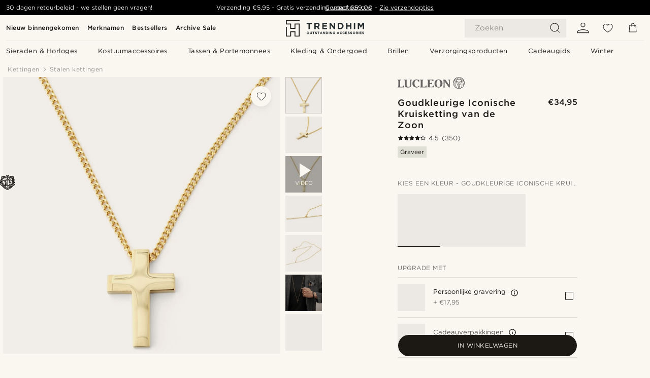

--- FILE ---
content_type: text/html; charset=utf-8
request_url: https://www.trendhim.nl/goudkleurige-iconische-kruisketting-van-de-zoon-p.html
body_size: 93351
content:
<!DOCTYPE html><html lang="nl-NL"><head><meta charSet="utf-8" data-next-head=""/><meta content="width=device-width, initial-scale=1" name="viewport" data-next-head=""/><link href="//app.usercentrics.eu" rel="preconnect" data-next-head=""/><title data-next-head="">Goudkleurige Iconische Kruisketting van de Zoon  | Op voorraad | Lucleon</title><meta content="Koop Lucleon - Goudkleurige Iconische Kruisketting van de Zoon  voor slechts €34,95. Shop bij Trendhim en profiteer van 30 dagen retourrecht. Een uitstekende ervaring, daar zetten we ons elke dag voor in." name="description" data-next-head=""/><meta content="index, follow" name="robots" data-next-head=""/><link href="https://www.trendhim.nl/goudkleurige-iconische-kruisketting-van-de-zoon-p.html" rel="canonical" data-next-head=""/><meta content="Koop Lucleon - Goudkleurige Iconische Kruisketting van de Zoon  voor slechts €34,95. Shop bij Trendhim en profiteer van 30 dagen retourrecht. Een uitstekende ervaring, daar zetten we ons elke dag voor in." property="og:description" data-next-head=""/><meta content="https://eu-images.contentstack.com/v3/assets/blt7dcd2cfbc90d45de/bltc555dd68948f626f/60dbac2463584e0ecae42bc3/1_50_1_189_1_43_1.jpg?format=pjpg&amp;auto=webp&amp;quality=75%2C90&amp;width=1200" property="og:image" data-next-head=""/><meta content="Trendhim" property="og:site_name" data-next-head=""/><meta content="Goudkleurige Iconische Kruisketting van de Zoon  | Op voorraad | Lucleon" property="og:title" data-next-head=""/><meta content="products" property="og:type" data-next-head=""/><meta content="https://www.trendhim.nl/goudkleurige-iconische-kruisketting-van-de-zoon-p.html" property="og:url" data-next-head=""/><link href="https://www.trendhim.at/der-sohn-goldfarbene-kreuz-halskette-p.html" hrefLang="de-AT" rel="alternate" data-next-head=""/><link href="https://www.trendhim.be/fr/collier-a-croix-doree-le-fils-p.html" hrefLang="fr-BE" rel="alternate" data-next-head=""/><link href="https://www.trendhim.lv/ikoniska-kaklarota-the-son-zelta-toni-krusts-p.html" hrefLang="lv-LV" rel="alternate" data-next-head=""/><link href="https://www.trendhim.it/collana-con-iconica-croce-dorata-p.html" hrefLang="it-IT" rel="alternate" data-next-head=""/><link href="https://www.trendhim.com/es/cruz-dorada-the-son-p.html" hrefLang="es-US" rel="alternate" data-next-head=""/><link href="https://www.trendhim.gr/the-son-cross-iconic-10001-p.html" hrefLang="el-GR" rel="alternate" data-next-head=""/><link href="https://www.trendhim.co.uk/the-son-gold-tone-cross-iconic-necklace-p.html" hrefLang="en-GB" rel="alternate" data-next-head=""/><link href="https://www.trendhim.pl/zlocisty-naszyjnik-z-krzyzykiem-p.html" hrefLang="pl-PL" rel="alternate" data-next-head=""/><link href="https://www.trendhim.com/iconic-gold-tone-cross-curb-chain-necklace-p.html" hrefLang="en-US" rel="alternate" data-next-head=""/><link href="https://www.trendhim.si/the-son-zlato-tonirana-ikonicna-ogrlica-s-krizem-p.html" hrefLang="sl-SI" rel="alternate" data-next-head=""/><link href="https://www.trendhim.ch/der-sohn-goldfarbene-kreuz-halskette-p.html" hrefLang="de-CH" rel="alternate" data-next-head=""/><link href="https://www.trendhim.lt/sunaus-auksinio-atspalvio-kryziaus-pakabukas-p.html" hrefLang="lt-LT" rel="alternate" data-next-head=""/><link href="https://www.trendhim.ca/fr/collier-a-croix-doree-le-fils-p.html" hrefLang="fr-CA" rel="alternate" data-next-head=""/><link href="https://www.trendhim.hr/ogrlica-s-krizem-zlatne-boje-the-son-p.html" hrefLang="hr-HR" rel="alternate" data-next-head=""/><link href="https://www.trendhim.com.au/the-son-gold-tone-cross-iconic-necklace-p.html" hrefLang="en-AU" rel="alternate" data-next-head=""/><link href="https://www.trendhim.de/der-sohn-goldfarbene-kreuz-halskette-p.html" hrefLang="de-DE" rel="alternate" data-next-head=""/><link href="https://www.trendhim.dk/sonnens-gyldne-kors-p.html" hrefLang="da-DK" rel="alternate" data-next-head=""/><link href="https://www.trendhim.nl/goudkleurige-iconische-kruisketting-van-de-zoon-p.html" hrefLang="nl-NL" rel="alternate" data-next-head=""/><link href="https://www.trendhim.sk/retiazka-so-zlatym-krizikom-p.html" hrefLang="sk-SK" rel="alternate" data-next-head=""/><link href="https://www.trendhim.ch/fr/collier-a-croix-doree-le-fils-p.html" hrefLang="fr-CH" rel="alternate" data-next-head=""/><link href="https://www.trendhim.be/goudkleurige-iconische-kruisketting-van-de-zoon-p.html" hrefLang="nl-BE" rel="alternate" data-next-head=""/><link href="https://www.trendhim.co.nz/the-son-gold-tone-cross-iconic-necklace-p.html" hrefLang="en-NZ" rel="alternate" data-next-head=""/><link href="https://www.trendhim.ca/iconic-gold-tone-cross-curb-chain-necklace-p.html" hrefLang="en-CA" rel="alternate" data-next-head=""/><link href="https://www.trendhim.no/iconic-kjede-med-gyllent-kors-p.html" hrefLang="nb-NO" rel="alternate" data-next-head=""/><link href="https://www.trendhim.fi/kullanvarinen-poika-ristikaulakoru-p.html" hrefLang="fi-FI" rel="alternate" data-next-head=""/><link href="https://www.trendhim.sg/the-son-gold-tone-cross-iconic-necklace-p.html" hrefLang="en-SG" rel="alternate" data-next-head=""/><link href="https://www.trendhim.ie/the-son-gold-tone-cross-iconic-necklace-p.html" hrefLang="en-IE" rel="alternate" data-next-head=""/><link href="https://www.trendhim.es/cruz-dorada-the-son-p.html" hrefLang="es-ES" rel="alternate" data-next-head=""/><link href="https://www.trendhim.hu/a-fiu-aranyszinu-keresztes-nyaklanc-p.html" hrefLang="hu-HU" rel="alternate" data-next-head=""/><link href="https://www.trendhim.cz/nahrdelnik-s-krizkem-ve-zlate-barve-p.html" hrefLang="cs-CZ" rel="alternate" data-next-head=""/><link href="https://www.trendhim.pt/colar-com-cruz-dourada-the-son-p.html" hrefLang="pt-PT" rel="alternate" data-next-head=""/><link href="https://www.trendhim.ee/the-son-kullatooni-ristiga-ikooniline-kaelakee-p.html" hrefLang="et-EE" rel="alternate" data-next-head=""/><link href="https://www.trendhim.se/sonens-gyllene-kors-iconic-halsband-p.html" hrefLang="sv-SE" rel="alternate" data-next-head=""/><link href="https://www.trendhim.bg/zlatisto-kolie-s-kr-st-the-son-p.html" hrefLang="bg-BG" rel="alternate" data-next-head=""/><link href="https://www.trendhim.ro/colier-cu-cruce-the-son-auriu-p.html" hrefLang="ro-RO" rel="alternate" data-next-head=""/><link href="https://www.trendhim.fr/collier-a-croix-doree-le-fils-p.html" hrefLang="fr-FR" rel="alternate" data-next-head=""/><link href="https://connect.facebook.net" rel="preconnect"/><link href="https://eu-images.contentstack.com" rel="preconnect"/><link href="https://googleads.g.doubleclick.net" rel="preconnect"/><link href="https://www.google.com" rel="preconnect"/><link href="https://www.google.dk" rel="preconnect"/><link href="https://www.googleadservices.com" rel="preconnect"/><link href="https://player.vimeo.com" rel="preconnect"/><link href="https://api2.amplitude.com" rel="preconnect"/><link href="https://eu-images.contentstack.com/v3/assets/blt7dcd2cfbc90d45de/bltebd2e677db91977b/68cbaa3ba06b0d01e5345b8a/favicon-16x16.png" rel="icon" sizes="16x16" type="image/png"/><link href="https://eu-images.contentstack.com/v3/assets/blt7dcd2cfbc90d45de/blt2b20f0d31bd75b2d/68cbaa3ba500fb23df8a0b0f/favicon-32x32.png" rel="icon" sizes="32x32" type="image/png"/><link href="https://eu-images.contentstack.com/v3/assets/blt7dcd2cfbc90d45de/blt5bab4510fa326b7c/68cbaa3b8424f7664270b1cf/favicon-96x96.png" rel="icon" sizes="96x96" type="image/png"/><link href="https://eu-images.contentstack.com/v3/assets/blt7dcd2cfbc90d45de/blt1ea1cfa791ffca2f/68cbaa3b4b81d3fed43426d9/apple-touch-icon.png" rel="apple-touch-icon" sizes="180x180"/><link href="https://eu-images.contentstack.com/v3/assets/blt7dcd2cfbc90d45de/blt886161eca2c1dcfb/68cbaa3bb798f803c7af4ff0/web-app-manifest-192x192.png" rel="icon" sizes="192x192"/><link data-next-font="size-adjust" rel="preconnect" href="/" crossorigin="anonymous"/><link rel="preload" href="/_next/static/css/5c2ce908072a96ae.css" as="style"/><link rel="preload" href="/_next/static/css/1d5cf30de230fdf0.css" as="style"/><link rel="preload" href="/_next/static/css/ffe8c4f3ef19a871.css" as="style"/><link rel="preload" href="/_next/static/css/dcf6d3f9c75470f5.css" as="style"/><link rel="preload" href="/_next/static/css/a321c0c5eba1f3b8.css" as="style"/><link rel="preload" href="/_next/static/css/ea42cb78d9948aa4.css" as="style"/><link rel="preload" href="/_next/static/css/8ec4dfbdb8a24dfc.css" as="style"/><link rel="preload" href="/_next/static/css/f614605a4ff1dfa7.css" as="style"/><link rel="preload" href="/_next/static/css/081b2028bebcd364.css" as="style"/><link rel="preload" href="/_next/static/css/70770c1009bd493d.css" as="style"/><link rel="preload" href="/_next/static/css/4f6307f34fc24e0e.css" as="style"/><link rel="preload" href="/_next/static/css/216b36859fc423f7.css" as="style"/><link rel="preload" href="/_next/static/css/30005812f55f8054.css" as="style"/><link as="font" crossorigin="anonymous" href="/static/fonts/gotham-basic/normal.woff" type="font/woff" data-next-head=""/><link as="font" crossorigin="anonymous" href="/static/fonts/gotham-basic/bold.woff" type="font/woff" data-next-head=""/><script type="text/javascript">dataLayer = [];</script><script type="text/javascript" data-next-head="">dataLayer.push({"HotjarSiteID":70023,"country":"NL","currencyRates":{"DKK":7.460823,"EUR":1,"USD":1.116439},"localCurrencyKey":"EUR","storeId":"5"});</script><script type="text/javascript" data-next-head="">dataLayer.push({"contentIds":"10001","pageType":"product","type":"product"});</script><script type="text/javascript" data-next-head="">
(function(w,d,s,l,i){w[l]=w[l]||[];w[l].push({'gtm.start':
new Date().getTime(),event:'gtm.js'});var f=d.getElementsByTagName(s)[0],
j=d.createElement(s),dl=l!='dataLayer'?'&l='+l:'';j.async=true;j.src=
'https://www.googletagmanager.com/gtm.js?id='+i+dl;f.parentNode.insertBefore(j,f);
})(window,document,'script','dataLayer','GTM-T9DSHJZ');
</script><script type="text/javascript" data-next-head="">
  (function() {
    function getCookie(c_name) {
      if (document.cookie.length > 0) {
        c_start = document.cookie.indexOf(c_name + "=");
        if (c_start != -1) {
          c_start = c_start + c_name.length + 1;
          c_end = document.cookie.indexOf(";", c_start);
          if (c_end == -1) c_end = document.cookie.length;
          return unescape(document.cookie.substring(c_start, c_end));
        }
      }
      return "";
    }
  
    var _user_id = '';
    var _session_id = getCookie('th_uid');
  
    var _sift = window._sift = window._sift || [];
    _sift.push(['_setAccount', '6d960fa9ea']);
    _sift.push(['_setUserId', _user_id]);
    _sift.push(['_setSessionId', _session_id]);
    _sift.push(['_trackPageview']);

    function ls() {
      var e = document.createElement('script');
      e.src = 'https://cdn.sift.com/s.js';
      document.body.appendChild(e);
    }
    if (window.attachEvent) {
      window.attachEvent('onload', ls);
    } else {
      window.addEventListener('load', ls, false);
    }
  })();
</script><svg aria-hidden="true" style="display:none" xmlns="http://www.w3.org/2000/svg"><symbol id="heart-filled" viewBox="0 0 512 473.13"><path d="M471.9 39c-24.5-25.14-59.3-39-98.1-39C321 0 280.3 23 256 66.53 231.7 23 191 0 138.2 0 99.4 0 64.6 13.86 40.1 39 14.2 65.61.5 104 .5 149.89c0 54 41.4 123.55 123 206.62a1296.29 1296.29 0 0 0 119.8 106.92l12.7 9.7 12.7-9.8a1264 1264 0 0 0 119.8-106.91c81.6-83.08 123-152.57 123-206.63 0-45.79-13.7-84.18-39.6-110.79z"></path></symbol><symbol id="heart" viewBox="0 0 512 473.13"><path d="M471.89 39c-24.45-25.14-59.3-39-98.12-39C321 0 280.26 23 256 66.49 231.74 23 191 0 138.23 0 99.41 0 64.56 13.84 40.11 39 14.2 65.62.5 104 .5 149.88c0 54 41.37 123.5 123 206.59a1269.13 1269.13 0 0 0 119.81 106.9l12.69 9.76 12.74-9.76a1269.13 1269.13 0 0 0 119.81-106.9c81.58-83.09 123-152.6 123-206.59 0-45.91-13.7-84.26-39.61-110.9zm-112.6 292.37c-41.24 42-83 77-103.29 93.48-20.34-16.46-62.05-51.44-103.29-93.48C79.25 256.49 40.42 193.73 40.42 149.88c0-69.7 37.48-113 97.81-113 37 0 64.52 15.33 81.74 45.57 12.88 22.62 15.69 46 16.07 49.74v2.46H276v-2.45c.38-3.71 3.19-27.12 16.07-49.74 17.22-30.23 44.72-45.57 81.74-45.57 60.33 0 97.81 43.29 97.81 113 0 43.85-38.83 106.61-112.29 181.49z"></path></symbol></svg><script type="text/javascript">
  if(!window.HTMLPictureElement || !('sizes' in document.createElement('img'))){
    document.createElement('picture');
    //generating the config array
    window.picturefillCFG = window.picturefillCFG || [];
    picturefillCFG.push([ "algorithm", "saveData" ]);

    var head = document.getElementsByTagName('head')[0];
    var js = document.createElement('script');
    js.src = '/static/js/picturefill.min.js';
    head.appendChild(js);
  }
</script><script type="text/javascript">
    var userAgent = window.navigator.userAgent
    var isSafari = userAgent.includes('Safari/')
    var requirePoly = userAgent.includes('Version/12') || userAgent.includes('Version/13') || userAgent.includes('Version/14')
    if(isSafari && requirePoly){
      var head = document.getElementsByTagName('head')[0];
      var js = document.createElement('script');
      js.src = '/static/js/smoothScrollFill.min.js';
      head.appendChild(js);
    }
</script><script type="text/javascript">
    var userAgent = window.navigator.userAgent
    var isSafari = userAgent.includes('Safari/')
    var requirePoly = userAgent.includes('Version/12') || userAgent.includes('Version/13') || userAgent.includes('Version/14')
    if(isSafari && requirePoly && typeof window !== 'undefined'){
      var head = document.getElementsByTagName('head')[0];
      var js = document.createElement('script');
      js.src = '/static/js/dialog-polyfill.min.js';
      head.appendChild(js);
      var css = document.createElement('link');
      css.src = '/static/styles/dialog-polyfill.css';
      css.type = 'text/css';
      css.rel = 'stylesheet';
      head.appendChild(css);
    }
</script><link rel="stylesheet" href="/_next/static/css/5c2ce908072a96ae.css" data-n-g=""/><link rel="stylesheet" href="/_next/static/css/1d5cf30de230fdf0.css" data-n-p=""/><link rel="stylesheet" href="/_next/static/css/ffe8c4f3ef19a871.css" data-n-p=""/><link rel="stylesheet" href="/_next/static/css/dcf6d3f9c75470f5.css" data-n-p=""/><link rel="stylesheet" href="/_next/static/css/a321c0c5eba1f3b8.css" data-n-p=""/><link rel="stylesheet" href="/_next/static/css/ea42cb78d9948aa4.css"/><link rel="stylesheet" href="/_next/static/css/8ec4dfbdb8a24dfc.css"/><link rel="stylesheet" href="/_next/static/css/f614605a4ff1dfa7.css"/><link rel="stylesheet" href="/_next/static/css/081b2028bebcd364.css"/><link rel="stylesheet" href="/_next/static/css/70770c1009bd493d.css"/><link rel="stylesheet" href="/_next/static/css/4f6307f34fc24e0e.css"/><link rel="stylesheet" href="/_next/static/css/216b36859fc423f7.css"/><link rel="stylesheet" href="/_next/static/css/30005812f55f8054.css"/><noscript data-n-css=""></noscript><script defer="" noModule="" src="/_next/static/chunks/polyfills-42372ed130431b0a.js"></script><script defer="" src="/_next/static/chunks/1956.c6eb69de45d07904.js"></script><script defer="" src="/_next/static/chunks/8959.10a4f7c625038729.js"></script><script defer="" src="/_next/static/chunks/3898.4012b546993b07c7.js"></script><script defer="" src="/_next/static/chunks/5400.c3ee1643af33ebe7.js"></script><script defer="" src="/_next/static/chunks/2979.9e815eaeb852149d.js"></script><script defer="" src="/_next/static/chunks/819.14add98e4af1af36.js"></script><script src="/_next/static/chunks/webpack-c3d844dba9bd4ddd.js" defer=""></script><script src="/_next/static/chunks/framework-7c1e01c5ddfc578c.js" defer=""></script><script src="/_next/static/chunks/main-78e15da3bc713aee.js" defer=""></script><script src="/_next/static/chunks/pages/_app-4f30cd7b73fb9568.js" defer=""></script><script src="/_next/static/chunks/6922-2a09d48a1a84f2fb.js" defer=""></script><script src="/_next/static/chunks/4698-cfb11e7f64992645.js" defer=""></script><script src="/_next/static/chunks/6563-1c0adda892e6be0a.js" defer=""></script><script src="/_next/static/chunks/4008-c6614d15cec98cbd.js" defer=""></script><script src="/_next/static/chunks/2709-87ea1ab34490b5b9.js" defer=""></script><script src="/_next/static/chunks/6065-33373c9d5bf37138.js" defer=""></script><script src="/_next/static/chunks/1065-dc5d2c4d8cf6538a.js" defer=""></script><script src="/_next/static/chunks/pages/products/%5B...slug%5D-c41bc88dce0eb3f4.js" defer=""></script><script src="/_next/static/31OLHC4HzpfMZCffZbb5y/_buildManifest.js" defer=""></script><script src="/_next/static/31OLHC4HzpfMZCffZbb5y/_ssgManifest.js" defer=""></script></head><body class="preload"><noscript>
<iframe src="https://www.googletagmanager.com/ns.html?id=GTM-T9DSHJZ"
height="0" width="0" style="display:none;visibility:hidden"></iframe>
</noscript><link rel="preload" as="image" imageSrcSet="https://eu-images.contentstack.com/v3/assets/blt7dcd2cfbc90d45de/blt59296545a01439bf/trendhim-logo-with-text-v2.svg?format=pjpg&amp;auto=webp&amp;quality=75%2C90&amp;width=140, https://eu-images.contentstack.com/v3/assets/blt7dcd2cfbc90d45de/blt59296545a01439bf/trendhim-logo-with-text-v2.svg?format=pjpg&amp;auto=webp&amp;quality=75%2C90&amp;width=280 2x"/><link rel="preload" as="image" imageSrcSet="https://eu-images.contentstack.com/v3/assets/blt7dcd2cfbc90d45de/bltc555dd68948f626f/60dbac2463584e0ecae42bc3/1_50_1_189_1_43_1.jpg?format=pjpg&amp;auto=webp&amp;quality=75%2C90&amp;width=16 16w, https://eu-images.contentstack.com/v3/assets/blt7dcd2cfbc90d45de/bltc555dd68948f626f/60dbac2463584e0ecae42bc3/1_50_1_189_1_43_1.jpg?format=pjpg&amp;auto=webp&amp;quality=75%2C90&amp;width=32 32w, https://eu-images.contentstack.com/v3/assets/blt7dcd2cfbc90d45de/bltc555dd68948f626f/60dbac2463584e0ecae42bc3/1_50_1_189_1_43_1.jpg?format=pjpg&amp;auto=webp&amp;quality=75%2C90&amp;width=48 48w, https://eu-images.contentstack.com/v3/assets/blt7dcd2cfbc90d45de/bltc555dd68948f626f/60dbac2463584e0ecae42bc3/1_50_1_189_1_43_1.jpg?format=pjpg&amp;auto=webp&amp;quality=75%2C90&amp;width=64 64w, https://eu-images.contentstack.com/v3/assets/blt7dcd2cfbc90d45de/bltc555dd68948f626f/60dbac2463584e0ecae42bc3/1_50_1_189_1_43_1.jpg?format=pjpg&amp;auto=webp&amp;quality=75%2C90&amp;width=96 96w, https://eu-images.contentstack.com/v3/assets/blt7dcd2cfbc90d45de/bltc555dd68948f626f/60dbac2463584e0ecae42bc3/1_50_1_189_1_43_1.jpg?format=pjpg&amp;auto=webp&amp;quality=75%2C90&amp;width=128 128w, https://eu-images.contentstack.com/v3/assets/blt7dcd2cfbc90d45de/bltc555dd68948f626f/60dbac2463584e0ecae42bc3/1_50_1_189_1_43_1.jpg?format=pjpg&amp;auto=webp&amp;quality=75%2C90&amp;width=256 256w, https://eu-images.contentstack.com/v3/assets/blt7dcd2cfbc90d45de/bltc555dd68948f626f/60dbac2463584e0ecae42bc3/1_50_1_189_1_43_1.jpg?format=pjpg&amp;auto=webp&amp;quality=75%2C90&amp;width=384 384w, https://eu-images.contentstack.com/v3/assets/blt7dcd2cfbc90d45de/bltc555dd68948f626f/60dbac2463584e0ecae42bc3/1_50_1_189_1_43_1.jpg?format=pjpg&amp;auto=webp&amp;quality=75%2C90&amp;width=640 640w, https://eu-images.contentstack.com/v3/assets/blt7dcd2cfbc90d45de/bltc555dd68948f626f/60dbac2463584e0ecae42bc3/1_50_1_189_1_43_1.jpg?format=pjpg&amp;auto=webp&amp;quality=75%2C90&amp;width=750 750w, https://eu-images.contentstack.com/v3/assets/blt7dcd2cfbc90d45de/bltc555dd68948f626f/60dbac2463584e0ecae42bc3/1_50_1_189_1_43_1.jpg?format=pjpg&amp;auto=webp&amp;quality=75%2C90&amp;width=828 828w, https://eu-images.contentstack.com/v3/assets/blt7dcd2cfbc90d45de/bltc555dd68948f626f/60dbac2463584e0ecae42bc3/1_50_1_189_1_43_1.jpg?format=pjpg&amp;auto=webp&amp;quality=75%2C90&amp;width=1080 1080w, https://eu-images.contentstack.com/v3/assets/blt7dcd2cfbc90d45de/bltc555dd68948f626f/60dbac2463584e0ecae42bc3/1_50_1_189_1_43_1.jpg?format=pjpg&amp;auto=webp&amp;quality=75%2C90&amp;width=1200 1200w, https://eu-images.contentstack.com/v3/assets/blt7dcd2cfbc90d45de/bltc555dd68948f626f/60dbac2463584e0ecae42bc3/1_50_1_189_1_43_1.jpg?format=pjpg&amp;auto=webp&amp;quality=75%2C90&amp;width=1920 1920w, https://eu-images.contentstack.com/v3/assets/blt7dcd2cfbc90d45de/bltc555dd68948f626f/60dbac2463584e0ecae42bc3/1_50_1_189_1_43_1.jpg?format=pjpg&amp;auto=webp&amp;quality=75%2C90&amp;width=2048 2048w, https://eu-images.contentstack.com/v3/assets/blt7dcd2cfbc90d45de/bltc555dd68948f626f/60dbac2463584e0ecae42bc3/1_50_1_189_1_43_1.jpg?format=pjpg&amp;auto=webp&amp;quality=75%2C90&amp;width=3840 3840w" imageSizes="(min-width: 0px) 535px, (min-width: 900px) 445px, (min-width: 1024px) 590px, 590px"/><link rel="preload" as="image" href="https://eu-images.contentstack.com/v3/assets/blt7dcd2cfbc90d45de/blt05a56f921a8ce54b/62155972c27bcd6ae2b6b975/brand-logo-286.svg"/><link rel="preload" as="image" imageSrcSet="https://eu-images.contentstack.com/v3/assets/blt7dcd2cfbc90d45de/bltc555dd68948f626f/60dbac2463584e0ecae42bc3/1_50_1_189_1_43_1.jpg?format=pjpg&amp;auto=webp&amp;quality=75%2C90&amp;width=16 16w, https://eu-images.contentstack.com/v3/assets/blt7dcd2cfbc90d45de/bltc555dd68948f626f/60dbac2463584e0ecae42bc3/1_50_1_189_1_43_1.jpg?format=pjpg&amp;auto=webp&amp;quality=75%2C90&amp;width=32 32w, https://eu-images.contentstack.com/v3/assets/blt7dcd2cfbc90d45de/bltc555dd68948f626f/60dbac2463584e0ecae42bc3/1_50_1_189_1_43_1.jpg?format=pjpg&amp;auto=webp&amp;quality=75%2C90&amp;width=48 48w, https://eu-images.contentstack.com/v3/assets/blt7dcd2cfbc90d45de/bltc555dd68948f626f/60dbac2463584e0ecae42bc3/1_50_1_189_1_43_1.jpg?format=pjpg&amp;auto=webp&amp;quality=75%2C90&amp;width=64 64w, https://eu-images.contentstack.com/v3/assets/blt7dcd2cfbc90d45de/bltc555dd68948f626f/60dbac2463584e0ecae42bc3/1_50_1_189_1_43_1.jpg?format=pjpg&amp;auto=webp&amp;quality=75%2C90&amp;width=96 96w, https://eu-images.contentstack.com/v3/assets/blt7dcd2cfbc90d45de/bltc555dd68948f626f/60dbac2463584e0ecae42bc3/1_50_1_189_1_43_1.jpg?format=pjpg&amp;auto=webp&amp;quality=75%2C90&amp;width=128 128w, https://eu-images.contentstack.com/v3/assets/blt7dcd2cfbc90d45de/bltc555dd68948f626f/60dbac2463584e0ecae42bc3/1_50_1_189_1_43_1.jpg?format=pjpg&amp;auto=webp&amp;quality=75%2C90&amp;width=256 256w, https://eu-images.contentstack.com/v3/assets/blt7dcd2cfbc90d45de/bltc555dd68948f626f/60dbac2463584e0ecae42bc3/1_50_1_189_1_43_1.jpg?format=pjpg&amp;auto=webp&amp;quality=75%2C90&amp;width=384 384w, https://eu-images.contentstack.com/v3/assets/blt7dcd2cfbc90d45de/bltc555dd68948f626f/60dbac2463584e0ecae42bc3/1_50_1_189_1_43_1.jpg?format=pjpg&amp;auto=webp&amp;quality=75%2C90&amp;width=640 640w, https://eu-images.contentstack.com/v3/assets/blt7dcd2cfbc90d45de/bltc555dd68948f626f/60dbac2463584e0ecae42bc3/1_50_1_189_1_43_1.jpg?format=pjpg&amp;auto=webp&amp;quality=75%2C90&amp;width=750 750w, https://eu-images.contentstack.com/v3/assets/blt7dcd2cfbc90d45de/bltc555dd68948f626f/60dbac2463584e0ecae42bc3/1_50_1_189_1_43_1.jpg?format=pjpg&amp;auto=webp&amp;quality=75%2C90&amp;width=828 828w, https://eu-images.contentstack.com/v3/assets/blt7dcd2cfbc90d45de/bltc555dd68948f626f/60dbac2463584e0ecae42bc3/1_50_1_189_1_43_1.jpg?format=pjpg&amp;auto=webp&amp;quality=75%2C90&amp;width=1080 1080w, https://eu-images.contentstack.com/v3/assets/blt7dcd2cfbc90d45de/bltc555dd68948f626f/60dbac2463584e0ecae42bc3/1_50_1_189_1_43_1.jpg?format=pjpg&amp;auto=webp&amp;quality=75%2C90&amp;width=1200 1200w, https://eu-images.contentstack.com/v3/assets/blt7dcd2cfbc90d45de/bltc555dd68948f626f/60dbac2463584e0ecae42bc3/1_50_1_189_1_43_1.jpg?format=pjpg&amp;auto=webp&amp;quality=75%2C90&amp;width=1920 1920w, https://eu-images.contentstack.com/v3/assets/blt7dcd2cfbc90d45de/bltc555dd68948f626f/60dbac2463584e0ecae42bc3/1_50_1_189_1_43_1.jpg?format=pjpg&amp;auto=webp&amp;quality=75%2C90&amp;width=2048 2048w, https://eu-images.contentstack.com/v3/assets/blt7dcd2cfbc90d45de/bltc555dd68948f626f/60dbac2463584e0ecae42bc3/1_50_1_189_1_43_1.jpg?format=pjpg&amp;auto=webp&amp;quality=75%2C90&amp;width=3840 3840w" imageSizes="72px"/><link rel="preload" as="image" imageSrcSet="https://eu-images.contentstack.com/v3/assets/blt7dcd2cfbc90d45de/bltf155b64152569e25/60dbb380cbc6070f5c3c940a/1-1_201_1_73.jpg?format=pjpg&amp;auto=webp&amp;quality=75%2C90&amp;width=16 16w, https://eu-images.contentstack.com/v3/assets/blt7dcd2cfbc90d45de/bltf155b64152569e25/60dbb380cbc6070f5c3c940a/1-1_201_1_73.jpg?format=pjpg&amp;auto=webp&amp;quality=75%2C90&amp;width=32 32w, https://eu-images.contentstack.com/v3/assets/blt7dcd2cfbc90d45de/bltf155b64152569e25/60dbb380cbc6070f5c3c940a/1-1_201_1_73.jpg?format=pjpg&amp;auto=webp&amp;quality=75%2C90&amp;width=48 48w, https://eu-images.contentstack.com/v3/assets/blt7dcd2cfbc90d45de/bltf155b64152569e25/60dbb380cbc6070f5c3c940a/1-1_201_1_73.jpg?format=pjpg&amp;auto=webp&amp;quality=75%2C90&amp;width=64 64w, https://eu-images.contentstack.com/v3/assets/blt7dcd2cfbc90d45de/bltf155b64152569e25/60dbb380cbc6070f5c3c940a/1-1_201_1_73.jpg?format=pjpg&amp;auto=webp&amp;quality=75%2C90&amp;width=96 96w, https://eu-images.contentstack.com/v3/assets/blt7dcd2cfbc90d45de/bltf155b64152569e25/60dbb380cbc6070f5c3c940a/1-1_201_1_73.jpg?format=pjpg&amp;auto=webp&amp;quality=75%2C90&amp;width=128 128w, https://eu-images.contentstack.com/v3/assets/blt7dcd2cfbc90d45de/bltf155b64152569e25/60dbb380cbc6070f5c3c940a/1-1_201_1_73.jpg?format=pjpg&amp;auto=webp&amp;quality=75%2C90&amp;width=256 256w, https://eu-images.contentstack.com/v3/assets/blt7dcd2cfbc90d45de/bltf155b64152569e25/60dbb380cbc6070f5c3c940a/1-1_201_1_73.jpg?format=pjpg&amp;auto=webp&amp;quality=75%2C90&amp;width=384 384w, https://eu-images.contentstack.com/v3/assets/blt7dcd2cfbc90d45de/bltf155b64152569e25/60dbb380cbc6070f5c3c940a/1-1_201_1_73.jpg?format=pjpg&amp;auto=webp&amp;quality=75%2C90&amp;width=640 640w, https://eu-images.contentstack.com/v3/assets/blt7dcd2cfbc90d45de/bltf155b64152569e25/60dbb380cbc6070f5c3c940a/1-1_201_1_73.jpg?format=pjpg&amp;auto=webp&amp;quality=75%2C90&amp;width=750 750w, https://eu-images.contentstack.com/v3/assets/blt7dcd2cfbc90d45de/bltf155b64152569e25/60dbb380cbc6070f5c3c940a/1-1_201_1_73.jpg?format=pjpg&amp;auto=webp&amp;quality=75%2C90&amp;width=828 828w, https://eu-images.contentstack.com/v3/assets/blt7dcd2cfbc90d45de/bltf155b64152569e25/60dbb380cbc6070f5c3c940a/1-1_201_1_73.jpg?format=pjpg&amp;auto=webp&amp;quality=75%2C90&amp;width=1080 1080w, https://eu-images.contentstack.com/v3/assets/blt7dcd2cfbc90d45de/bltf155b64152569e25/60dbb380cbc6070f5c3c940a/1-1_201_1_73.jpg?format=pjpg&amp;auto=webp&amp;quality=75%2C90&amp;width=1200 1200w, https://eu-images.contentstack.com/v3/assets/blt7dcd2cfbc90d45de/bltf155b64152569e25/60dbb380cbc6070f5c3c940a/1-1_201_1_73.jpg?format=pjpg&amp;auto=webp&amp;quality=75%2C90&amp;width=1920 1920w, https://eu-images.contentstack.com/v3/assets/blt7dcd2cfbc90d45de/bltf155b64152569e25/60dbb380cbc6070f5c3c940a/1-1_201_1_73.jpg?format=pjpg&amp;auto=webp&amp;quality=75%2C90&amp;width=2048 2048w, https://eu-images.contentstack.com/v3/assets/blt7dcd2cfbc90d45de/bltf155b64152569e25/60dbb380cbc6070f5c3c940a/1-1_201_1_73.jpg?format=pjpg&amp;auto=webp&amp;quality=75%2C90&amp;width=3840 3840w" imageSizes="72px"/><link rel="preload" as="image" href="https://eu-images.contentstack.com/v3/assets/blt7dcd2cfbc90d45de/bltc555dd68948f626f/60dbac2463584e0ecae42bc3/1_50_1_189_1_43_1.jpg?width=78&amp;quality=60,90"/><link rel="preload" as="image" imageSrcSet="https://eu-images.contentstack.com/v3/assets/blt7dcd2cfbc90d45de/blt1be6922d70fde104/60dbb7440bc1b20fa6b992a3/1-2_121_1_90.jpg?format=pjpg&amp;auto=webp&amp;quality=75%2C90&amp;width=16 16w, https://eu-images.contentstack.com/v3/assets/blt7dcd2cfbc90d45de/blt1be6922d70fde104/60dbb7440bc1b20fa6b992a3/1-2_121_1_90.jpg?format=pjpg&amp;auto=webp&amp;quality=75%2C90&amp;width=32 32w, https://eu-images.contentstack.com/v3/assets/blt7dcd2cfbc90d45de/blt1be6922d70fde104/60dbb7440bc1b20fa6b992a3/1-2_121_1_90.jpg?format=pjpg&amp;auto=webp&amp;quality=75%2C90&amp;width=48 48w, https://eu-images.contentstack.com/v3/assets/blt7dcd2cfbc90d45de/blt1be6922d70fde104/60dbb7440bc1b20fa6b992a3/1-2_121_1_90.jpg?format=pjpg&amp;auto=webp&amp;quality=75%2C90&amp;width=64 64w, https://eu-images.contentstack.com/v3/assets/blt7dcd2cfbc90d45de/blt1be6922d70fde104/60dbb7440bc1b20fa6b992a3/1-2_121_1_90.jpg?format=pjpg&amp;auto=webp&amp;quality=75%2C90&amp;width=96 96w, https://eu-images.contentstack.com/v3/assets/blt7dcd2cfbc90d45de/blt1be6922d70fde104/60dbb7440bc1b20fa6b992a3/1-2_121_1_90.jpg?format=pjpg&amp;auto=webp&amp;quality=75%2C90&amp;width=128 128w, https://eu-images.contentstack.com/v3/assets/blt7dcd2cfbc90d45de/blt1be6922d70fde104/60dbb7440bc1b20fa6b992a3/1-2_121_1_90.jpg?format=pjpg&amp;auto=webp&amp;quality=75%2C90&amp;width=256 256w, https://eu-images.contentstack.com/v3/assets/blt7dcd2cfbc90d45de/blt1be6922d70fde104/60dbb7440bc1b20fa6b992a3/1-2_121_1_90.jpg?format=pjpg&amp;auto=webp&amp;quality=75%2C90&amp;width=384 384w, https://eu-images.contentstack.com/v3/assets/blt7dcd2cfbc90d45de/blt1be6922d70fde104/60dbb7440bc1b20fa6b992a3/1-2_121_1_90.jpg?format=pjpg&amp;auto=webp&amp;quality=75%2C90&amp;width=640 640w, https://eu-images.contentstack.com/v3/assets/blt7dcd2cfbc90d45de/blt1be6922d70fde104/60dbb7440bc1b20fa6b992a3/1-2_121_1_90.jpg?format=pjpg&amp;auto=webp&amp;quality=75%2C90&amp;width=750 750w, https://eu-images.contentstack.com/v3/assets/blt7dcd2cfbc90d45de/blt1be6922d70fde104/60dbb7440bc1b20fa6b992a3/1-2_121_1_90.jpg?format=pjpg&amp;auto=webp&amp;quality=75%2C90&amp;width=828 828w, https://eu-images.contentstack.com/v3/assets/blt7dcd2cfbc90d45de/blt1be6922d70fde104/60dbb7440bc1b20fa6b992a3/1-2_121_1_90.jpg?format=pjpg&amp;auto=webp&amp;quality=75%2C90&amp;width=1080 1080w, https://eu-images.contentstack.com/v3/assets/blt7dcd2cfbc90d45de/blt1be6922d70fde104/60dbb7440bc1b20fa6b992a3/1-2_121_1_90.jpg?format=pjpg&amp;auto=webp&amp;quality=75%2C90&amp;width=1200 1200w, https://eu-images.contentstack.com/v3/assets/blt7dcd2cfbc90d45de/blt1be6922d70fde104/60dbb7440bc1b20fa6b992a3/1-2_121_1_90.jpg?format=pjpg&amp;auto=webp&amp;quality=75%2C90&amp;width=1920 1920w, https://eu-images.contentstack.com/v3/assets/blt7dcd2cfbc90d45de/blt1be6922d70fde104/60dbb7440bc1b20fa6b992a3/1-2_121_1_90.jpg?format=pjpg&amp;auto=webp&amp;quality=75%2C90&amp;width=2048 2048w, https://eu-images.contentstack.com/v3/assets/blt7dcd2cfbc90d45de/blt1be6922d70fde104/60dbb7440bc1b20fa6b992a3/1-2_121_1_90.jpg?format=pjpg&amp;auto=webp&amp;quality=75%2C90&amp;width=3840 3840w" imageSizes="72px"/><link rel="preload" as="image" imageSrcSet="https://eu-images.contentstack.com/v3/assets/blt7dcd2cfbc90d45de/bltd2fcfd2f92c6f0db/60dbbf4e20a5380ed1a35768/1-3_138.jpg?format=pjpg&amp;auto=webp&amp;quality=75%2C90&amp;width=16 16w, https://eu-images.contentstack.com/v3/assets/blt7dcd2cfbc90d45de/bltd2fcfd2f92c6f0db/60dbbf4e20a5380ed1a35768/1-3_138.jpg?format=pjpg&amp;auto=webp&amp;quality=75%2C90&amp;width=32 32w, https://eu-images.contentstack.com/v3/assets/blt7dcd2cfbc90d45de/bltd2fcfd2f92c6f0db/60dbbf4e20a5380ed1a35768/1-3_138.jpg?format=pjpg&amp;auto=webp&amp;quality=75%2C90&amp;width=48 48w, https://eu-images.contentstack.com/v3/assets/blt7dcd2cfbc90d45de/bltd2fcfd2f92c6f0db/60dbbf4e20a5380ed1a35768/1-3_138.jpg?format=pjpg&amp;auto=webp&amp;quality=75%2C90&amp;width=64 64w, https://eu-images.contentstack.com/v3/assets/blt7dcd2cfbc90d45de/bltd2fcfd2f92c6f0db/60dbbf4e20a5380ed1a35768/1-3_138.jpg?format=pjpg&amp;auto=webp&amp;quality=75%2C90&amp;width=96 96w, https://eu-images.contentstack.com/v3/assets/blt7dcd2cfbc90d45de/bltd2fcfd2f92c6f0db/60dbbf4e20a5380ed1a35768/1-3_138.jpg?format=pjpg&amp;auto=webp&amp;quality=75%2C90&amp;width=128 128w, https://eu-images.contentstack.com/v3/assets/blt7dcd2cfbc90d45de/bltd2fcfd2f92c6f0db/60dbbf4e20a5380ed1a35768/1-3_138.jpg?format=pjpg&amp;auto=webp&amp;quality=75%2C90&amp;width=256 256w, https://eu-images.contentstack.com/v3/assets/blt7dcd2cfbc90d45de/bltd2fcfd2f92c6f0db/60dbbf4e20a5380ed1a35768/1-3_138.jpg?format=pjpg&amp;auto=webp&amp;quality=75%2C90&amp;width=384 384w, https://eu-images.contentstack.com/v3/assets/blt7dcd2cfbc90d45de/bltd2fcfd2f92c6f0db/60dbbf4e20a5380ed1a35768/1-3_138.jpg?format=pjpg&amp;auto=webp&amp;quality=75%2C90&amp;width=640 640w, https://eu-images.contentstack.com/v3/assets/blt7dcd2cfbc90d45de/bltd2fcfd2f92c6f0db/60dbbf4e20a5380ed1a35768/1-3_138.jpg?format=pjpg&amp;auto=webp&amp;quality=75%2C90&amp;width=750 750w, https://eu-images.contentstack.com/v3/assets/blt7dcd2cfbc90d45de/bltd2fcfd2f92c6f0db/60dbbf4e20a5380ed1a35768/1-3_138.jpg?format=pjpg&amp;auto=webp&amp;quality=75%2C90&amp;width=828 828w, https://eu-images.contentstack.com/v3/assets/blt7dcd2cfbc90d45de/bltd2fcfd2f92c6f0db/60dbbf4e20a5380ed1a35768/1-3_138.jpg?format=pjpg&amp;auto=webp&amp;quality=75%2C90&amp;width=1080 1080w, https://eu-images.contentstack.com/v3/assets/blt7dcd2cfbc90d45de/bltd2fcfd2f92c6f0db/60dbbf4e20a5380ed1a35768/1-3_138.jpg?format=pjpg&amp;auto=webp&amp;quality=75%2C90&amp;width=1200 1200w, https://eu-images.contentstack.com/v3/assets/blt7dcd2cfbc90d45de/bltd2fcfd2f92c6f0db/60dbbf4e20a5380ed1a35768/1-3_138.jpg?format=pjpg&amp;auto=webp&amp;quality=75%2C90&amp;width=1920 1920w, https://eu-images.contentstack.com/v3/assets/blt7dcd2cfbc90d45de/bltd2fcfd2f92c6f0db/60dbbf4e20a5380ed1a35768/1-3_138.jpg?format=pjpg&amp;auto=webp&amp;quality=75%2C90&amp;width=2048 2048w, https://eu-images.contentstack.com/v3/assets/blt7dcd2cfbc90d45de/bltd2fcfd2f92c6f0db/60dbbf4e20a5380ed1a35768/1-3_138.jpg?format=pjpg&amp;auto=webp&amp;quality=75%2C90&amp;width=3840 3840w" imageSizes="72px"/><link rel="preload" as="image" imageSrcSet="https://eu-images.contentstack.com/v3/assets/blt7dcd2cfbc90d45de/bltb7b4f50c5feb3e1d/60dbcf8f0bc1b20fa6b9ed49/14495_10001_1_square.jpg?format=pjpg&amp;auto=webp&amp;quality=75%2C90&amp;width=16 16w, https://eu-images.contentstack.com/v3/assets/blt7dcd2cfbc90d45de/bltb7b4f50c5feb3e1d/60dbcf8f0bc1b20fa6b9ed49/14495_10001_1_square.jpg?format=pjpg&amp;auto=webp&amp;quality=75%2C90&amp;width=32 32w, https://eu-images.contentstack.com/v3/assets/blt7dcd2cfbc90d45de/bltb7b4f50c5feb3e1d/60dbcf8f0bc1b20fa6b9ed49/14495_10001_1_square.jpg?format=pjpg&amp;auto=webp&amp;quality=75%2C90&amp;width=48 48w, https://eu-images.contentstack.com/v3/assets/blt7dcd2cfbc90d45de/bltb7b4f50c5feb3e1d/60dbcf8f0bc1b20fa6b9ed49/14495_10001_1_square.jpg?format=pjpg&amp;auto=webp&amp;quality=75%2C90&amp;width=64 64w, https://eu-images.contentstack.com/v3/assets/blt7dcd2cfbc90d45de/bltb7b4f50c5feb3e1d/60dbcf8f0bc1b20fa6b9ed49/14495_10001_1_square.jpg?format=pjpg&amp;auto=webp&amp;quality=75%2C90&amp;width=96 96w, https://eu-images.contentstack.com/v3/assets/blt7dcd2cfbc90d45de/bltb7b4f50c5feb3e1d/60dbcf8f0bc1b20fa6b9ed49/14495_10001_1_square.jpg?format=pjpg&amp;auto=webp&amp;quality=75%2C90&amp;width=128 128w, https://eu-images.contentstack.com/v3/assets/blt7dcd2cfbc90d45de/bltb7b4f50c5feb3e1d/60dbcf8f0bc1b20fa6b9ed49/14495_10001_1_square.jpg?format=pjpg&amp;auto=webp&amp;quality=75%2C90&amp;width=256 256w, https://eu-images.contentstack.com/v3/assets/blt7dcd2cfbc90d45de/bltb7b4f50c5feb3e1d/60dbcf8f0bc1b20fa6b9ed49/14495_10001_1_square.jpg?format=pjpg&amp;auto=webp&amp;quality=75%2C90&amp;width=384 384w, https://eu-images.contentstack.com/v3/assets/blt7dcd2cfbc90d45de/bltb7b4f50c5feb3e1d/60dbcf8f0bc1b20fa6b9ed49/14495_10001_1_square.jpg?format=pjpg&amp;auto=webp&amp;quality=75%2C90&amp;width=640 640w, https://eu-images.contentstack.com/v3/assets/blt7dcd2cfbc90d45de/bltb7b4f50c5feb3e1d/60dbcf8f0bc1b20fa6b9ed49/14495_10001_1_square.jpg?format=pjpg&amp;auto=webp&amp;quality=75%2C90&amp;width=750 750w, https://eu-images.contentstack.com/v3/assets/blt7dcd2cfbc90d45de/bltb7b4f50c5feb3e1d/60dbcf8f0bc1b20fa6b9ed49/14495_10001_1_square.jpg?format=pjpg&amp;auto=webp&amp;quality=75%2C90&amp;width=828 828w, https://eu-images.contentstack.com/v3/assets/blt7dcd2cfbc90d45de/bltb7b4f50c5feb3e1d/60dbcf8f0bc1b20fa6b9ed49/14495_10001_1_square.jpg?format=pjpg&amp;auto=webp&amp;quality=75%2C90&amp;width=1080 1080w, https://eu-images.contentstack.com/v3/assets/blt7dcd2cfbc90d45de/bltb7b4f50c5feb3e1d/60dbcf8f0bc1b20fa6b9ed49/14495_10001_1_square.jpg?format=pjpg&amp;auto=webp&amp;quality=75%2C90&amp;width=1200 1200w, https://eu-images.contentstack.com/v3/assets/blt7dcd2cfbc90d45de/bltb7b4f50c5feb3e1d/60dbcf8f0bc1b20fa6b9ed49/14495_10001_1_square.jpg?format=pjpg&amp;auto=webp&amp;quality=75%2C90&amp;width=1920 1920w, https://eu-images.contentstack.com/v3/assets/blt7dcd2cfbc90d45de/bltb7b4f50c5feb3e1d/60dbcf8f0bc1b20fa6b9ed49/14495_10001_1_square.jpg?format=pjpg&amp;auto=webp&amp;quality=75%2C90&amp;width=2048 2048w, https://eu-images.contentstack.com/v3/assets/blt7dcd2cfbc90d45de/bltb7b4f50c5feb3e1d/60dbcf8f0bc1b20fa6b9ed49/14495_10001_1_square.jpg?format=pjpg&amp;auto=webp&amp;quality=75%2C90&amp;width=3840 3840w" imageSizes="72px"/><link rel="preload" as="image" href="https://eu-images.contentstack.com/v3/assets/blt7dcd2cfbc90d45de/blt5be73d9302abd2a6/690492a3674625e76d1a54eb/primary_materials_stainless_steel.svg"/><link rel="preload" as="image" imageSrcSet="https://eu-images.contentstack.com/v3/assets/blt7dcd2cfbc90d45de/blt5edbab0c250f46e3/60dbb65076a3de39ad1607ee/8-1_9_1_265_1_98_1.jpg?format=pjpg&amp;auto=webp&amp;quality=75%2C90&amp;width=16 16w, https://eu-images.contentstack.com/v3/assets/blt7dcd2cfbc90d45de/blt5edbab0c250f46e3/60dbb65076a3de39ad1607ee/8-1_9_1_265_1_98_1.jpg?format=pjpg&amp;auto=webp&amp;quality=75%2C90&amp;width=32 32w, https://eu-images.contentstack.com/v3/assets/blt7dcd2cfbc90d45de/blt5edbab0c250f46e3/60dbb65076a3de39ad1607ee/8-1_9_1_265_1_98_1.jpg?format=pjpg&amp;auto=webp&amp;quality=75%2C90&amp;width=48 48w, https://eu-images.contentstack.com/v3/assets/blt7dcd2cfbc90d45de/blt5edbab0c250f46e3/60dbb65076a3de39ad1607ee/8-1_9_1_265_1_98_1.jpg?format=pjpg&amp;auto=webp&amp;quality=75%2C90&amp;width=64 64w, https://eu-images.contentstack.com/v3/assets/blt7dcd2cfbc90d45de/blt5edbab0c250f46e3/60dbb65076a3de39ad1607ee/8-1_9_1_265_1_98_1.jpg?format=pjpg&amp;auto=webp&amp;quality=75%2C90&amp;width=96 96w, https://eu-images.contentstack.com/v3/assets/blt7dcd2cfbc90d45de/blt5edbab0c250f46e3/60dbb65076a3de39ad1607ee/8-1_9_1_265_1_98_1.jpg?format=pjpg&amp;auto=webp&amp;quality=75%2C90&amp;width=128 128w, https://eu-images.contentstack.com/v3/assets/blt7dcd2cfbc90d45de/blt5edbab0c250f46e3/60dbb65076a3de39ad1607ee/8-1_9_1_265_1_98_1.jpg?format=pjpg&amp;auto=webp&amp;quality=75%2C90&amp;width=256 256w, https://eu-images.contentstack.com/v3/assets/blt7dcd2cfbc90d45de/blt5edbab0c250f46e3/60dbb65076a3de39ad1607ee/8-1_9_1_265_1_98_1.jpg?format=pjpg&amp;auto=webp&amp;quality=75%2C90&amp;width=384 384w, https://eu-images.contentstack.com/v3/assets/blt7dcd2cfbc90d45de/blt5edbab0c250f46e3/60dbb65076a3de39ad1607ee/8-1_9_1_265_1_98_1.jpg?format=pjpg&amp;auto=webp&amp;quality=75%2C90&amp;width=640 640w, https://eu-images.contentstack.com/v3/assets/blt7dcd2cfbc90d45de/blt5edbab0c250f46e3/60dbb65076a3de39ad1607ee/8-1_9_1_265_1_98_1.jpg?format=pjpg&amp;auto=webp&amp;quality=75%2C90&amp;width=750 750w, https://eu-images.contentstack.com/v3/assets/blt7dcd2cfbc90d45de/blt5edbab0c250f46e3/60dbb65076a3de39ad1607ee/8-1_9_1_265_1_98_1.jpg?format=pjpg&amp;auto=webp&amp;quality=75%2C90&amp;width=828 828w, https://eu-images.contentstack.com/v3/assets/blt7dcd2cfbc90d45de/blt5edbab0c250f46e3/60dbb65076a3de39ad1607ee/8-1_9_1_265_1_98_1.jpg?format=pjpg&amp;auto=webp&amp;quality=75%2C90&amp;width=1080 1080w, https://eu-images.contentstack.com/v3/assets/blt7dcd2cfbc90d45de/blt5edbab0c250f46e3/60dbb65076a3de39ad1607ee/8-1_9_1_265_1_98_1.jpg?format=pjpg&amp;auto=webp&amp;quality=75%2C90&amp;width=1200 1200w, https://eu-images.contentstack.com/v3/assets/blt7dcd2cfbc90d45de/blt5edbab0c250f46e3/60dbb65076a3de39ad1607ee/8-1_9_1_265_1_98_1.jpg?format=pjpg&amp;auto=webp&amp;quality=75%2C90&amp;width=1920 1920w, https://eu-images.contentstack.com/v3/assets/blt7dcd2cfbc90d45de/blt5edbab0c250f46e3/60dbb65076a3de39ad1607ee/8-1_9_1_265_1_98_1.jpg?format=pjpg&amp;auto=webp&amp;quality=75%2C90&amp;width=2048 2048w, https://eu-images.contentstack.com/v3/assets/blt7dcd2cfbc90d45de/blt5edbab0c250f46e3/60dbb65076a3de39ad1607ee/8-1_9_1_265_1_98_1.jpg?format=pjpg&amp;auto=webp&amp;quality=75%2C90&amp;width=3840 3840w" imageSizes="(max-width: 1024px) 180px, 400px" fetchPriority="high"/><link rel="preload" as="image" imageSrcSet="https://eu-images.contentstack.com/v3/assets/blt7dcd2cfbc90d45de/blt6b5c6eb58b97ad52/60dbba3115da443b102d5737/3-1_14_6_1.jpg?format=pjpg&amp;auto=webp&amp;quality=75%2C90&amp;width=16 16w, https://eu-images.contentstack.com/v3/assets/blt7dcd2cfbc90d45de/blt6b5c6eb58b97ad52/60dbba3115da443b102d5737/3-1_14_6_1.jpg?format=pjpg&amp;auto=webp&amp;quality=75%2C90&amp;width=32 32w, https://eu-images.contentstack.com/v3/assets/blt7dcd2cfbc90d45de/blt6b5c6eb58b97ad52/60dbba3115da443b102d5737/3-1_14_6_1.jpg?format=pjpg&amp;auto=webp&amp;quality=75%2C90&amp;width=48 48w, https://eu-images.contentstack.com/v3/assets/blt7dcd2cfbc90d45de/blt6b5c6eb58b97ad52/60dbba3115da443b102d5737/3-1_14_6_1.jpg?format=pjpg&amp;auto=webp&amp;quality=75%2C90&amp;width=64 64w, https://eu-images.contentstack.com/v3/assets/blt7dcd2cfbc90d45de/blt6b5c6eb58b97ad52/60dbba3115da443b102d5737/3-1_14_6_1.jpg?format=pjpg&amp;auto=webp&amp;quality=75%2C90&amp;width=96 96w, https://eu-images.contentstack.com/v3/assets/blt7dcd2cfbc90d45de/blt6b5c6eb58b97ad52/60dbba3115da443b102d5737/3-1_14_6_1.jpg?format=pjpg&amp;auto=webp&amp;quality=75%2C90&amp;width=128 128w, https://eu-images.contentstack.com/v3/assets/blt7dcd2cfbc90d45de/blt6b5c6eb58b97ad52/60dbba3115da443b102d5737/3-1_14_6_1.jpg?format=pjpg&amp;auto=webp&amp;quality=75%2C90&amp;width=256 256w, https://eu-images.contentstack.com/v3/assets/blt7dcd2cfbc90d45de/blt6b5c6eb58b97ad52/60dbba3115da443b102d5737/3-1_14_6_1.jpg?format=pjpg&amp;auto=webp&amp;quality=75%2C90&amp;width=384 384w, https://eu-images.contentstack.com/v3/assets/blt7dcd2cfbc90d45de/blt6b5c6eb58b97ad52/60dbba3115da443b102d5737/3-1_14_6_1.jpg?format=pjpg&amp;auto=webp&amp;quality=75%2C90&amp;width=640 640w, https://eu-images.contentstack.com/v3/assets/blt7dcd2cfbc90d45de/blt6b5c6eb58b97ad52/60dbba3115da443b102d5737/3-1_14_6_1.jpg?format=pjpg&amp;auto=webp&amp;quality=75%2C90&amp;width=750 750w, https://eu-images.contentstack.com/v3/assets/blt7dcd2cfbc90d45de/blt6b5c6eb58b97ad52/60dbba3115da443b102d5737/3-1_14_6_1.jpg?format=pjpg&amp;auto=webp&amp;quality=75%2C90&amp;width=828 828w, https://eu-images.contentstack.com/v3/assets/blt7dcd2cfbc90d45de/blt6b5c6eb58b97ad52/60dbba3115da443b102d5737/3-1_14_6_1.jpg?format=pjpg&amp;auto=webp&amp;quality=75%2C90&amp;width=1080 1080w, https://eu-images.contentstack.com/v3/assets/blt7dcd2cfbc90d45de/blt6b5c6eb58b97ad52/60dbba3115da443b102d5737/3-1_14_6_1.jpg?format=pjpg&amp;auto=webp&amp;quality=75%2C90&amp;width=1200 1200w, https://eu-images.contentstack.com/v3/assets/blt7dcd2cfbc90d45de/blt6b5c6eb58b97ad52/60dbba3115da443b102d5737/3-1_14_6_1.jpg?format=pjpg&amp;auto=webp&amp;quality=75%2C90&amp;width=1920 1920w, https://eu-images.contentstack.com/v3/assets/blt7dcd2cfbc90d45de/blt6b5c6eb58b97ad52/60dbba3115da443b102d5737/3-1_14_6_1.jpg?format=pjpg&amp;auto=webp&amp;quality=75%2C90&amp;width=2048 2048w, https://eu-images.contentstack.com/v3/assets/blt7dcd2cfbc90d45de/blt6b5c6eb58b97ad52/60dbba3115da443b102d5737/3-1_14_6_1.jpg?format=pjpg&amp;auto=webp&amp;quality=75%2C90&amp;width=3840 3840w" imageSizes="(max-width: 1024px) 180px, 400px" fetchPriority="high"/><link rel="preload" as="image" imageSrcSet="https://eu-images.contentstack.com/v3/assets/blt7dcd2cfbc90d45de/blt0212b8f3a88fcfe3/60dbbbe120a5380ed1a349fc/6-1_8_17_1.jpg?format=pjpg&amp;auto=webp&amp;quality=75%2C90&amp;width=16 16w, https://eu-images.contentstack.com/v3/assets/blt7dcd2cfbc90d45de/blt0212b8f3a88fcfe3/60dbbbe120a5380ed1a349fc/6-1_8_17_1.jpg?format=pjpg&amp;auto=webp&amp;quality=75%2C90&amp;width=32 32w, https://eu-images.contentstack.com/v3/assets/blt7dcd2cfbc90d45de/blt0212b8f3a88fcfe3/60dbbbe120a5380ed1a349fc/6-1_8_17_1.jpg?format=pjpg&amp;auto=webp&amp;quality=75%2C90&amp;width=48 48w, https://eu-images.contentstack.com/v3/assets/blt7dcd2cfbc90d45de/blt0212b8f3a88fcfe3/60dbbbe120a5380ed1a349fc/6-1_8_17_1.jpg?format=pjpg&amp;auto=webp&amp;quality=75%2C90&amp;width=64 64w, https://eu-images.contentstack.com/v3/assets/blt7dcd2cfbc90d45de/blt0212b8f3a88fcfe3/60dbbbe120a5380ed1a349fc/6-1_8_17_1.jpg?format=pjpg&amp;auto=webp&amp;quality=75%2C90&amp;width=96 96w, https://eu-images.contentstack.com/v3/assets/blt7dcd2cfbc90d45de/blt0212b8f3a88fcfe3/60dbbbe120a5380ed1a349fc/6-1_8_17_1.jpg?format=pjpg&amp;auto=webp&amp;quality=75%2C90&amp;width=128 128w, https://eu-images.contentstack.com/v3/assets/blt7dcd2cfbc90d45de/blt0212b8f3a88fcfe3/60dbbbe120a5380ed1a349fc/6-1_8_17_1.jpg?format=pjpg&amp;auto=webp&amp;quality=75%2C90&amp;width=256 256w, https://eu-images.contentstack.com/v3/assets/blt7dcd2cfbc90d45de/blt0212b8f3a88fcfe3/60dbbbe120a5380ed1a349fc/6-1_8_17_1.jpg?format=pjpg&amp;auto=webp&amp;quality=75%2C90&amp;width=384 384w, https://eu-images.contentstack.com/v3/assets/blt7dcd2cfbc90d45de/blt0212b8f3a88fcfe3/60dbbbe120a5380ed1a349fc/6-1_8_17_1.jpg?format=pjpg&amp;auto=webp&amp;quality=75%2C90&amp;width=640 640w, https://eu-images.contentstack.com/v3/assets/blt7dcd2cfbc90d45de/blt0212b8f3a88fcfe3/60dbbbe120a5380ed1a349fc/6-1_8_17_1.jpg?format=pjpg&amp;auto=webp&amp;quality=75%2C90&amp;width=750 750w, https://eu-images.contentstack.com/v3/assets/blt7dcd2cfbc90d45de/blt0212b8f3a88fcfe3/60dbbbe120a5380ed1a349fc/6-1_8_17_1.jpg?format=pjpg&amp;auto=webp&amp;quality=75%2C90&amp;width=828 828w, https://eu-images.contentstack.com/v3/assets/blt7dcd2cfbc90d45de/blt0212b8f3a88fcfe3/60dbbbe120a5380ed1a349fc/6-1_8_17_1.jpg?format=pjpg&amp;auto=webp&amp;quality=75%2C90&amp;width=1080 1080w, https://eu-images.contentstack.com/v3/assets/blt7dcd2cfbc90d45de/blt0212b8f3a88fcfe3/60dbbbe120a5380ed1a349fc/6-1_8_17_1.jpg?format=pjpg&amp;auto=webp&amp;quality=75%2C90&amp;width=1200 1200w, https://eu-images.contentstack.com/v3/assets/blt7dcd2cfbc90d45de/blt0212b8f3a88fcfe3/60dbbbe120a5380ed1a349fc/6-1_8_17_1.jpg?format=pjpg&amp;auto=webp&amp;quality=75%2C90&amp;width=1920 1920w, https://eu-images.contentstack.com/v3/assets/blt7dcd2cfbc90d45de/blt0212b8f3a88fcfe3/60dbbbe120a5380ed1a349fc/6-1_8_17_1.jpg?format=pjpg&amp;auto=webp&amp;quality=75%2C90&amp;width=2048 2048w, https://eu-images.contentstack.com/v3/assets/blt7dcd2cfbc90d45de/blt0212b8f3a88fcfe3/60dbbbe120a5380ed1a349fc/6-1_8_17_1.jpg?format=pjpg&amp;auto=webp&amp;quality=75%2C90&amp;width=3840 3840w" imageSizes="(max-width: 1024px) 180px, 400px" fetchPriority="high"/><script async="" src="https://www.googletagmanager.com/gtag/js?id=AW-968591648" type="text/javascript"></script><link rel="preload" as="image" href="https://eu-images.contentstack.com/v3/assets/blt7dcd2cfbc90d45de/blt9e2d23fdb0c9c585/69049284e53b32c37a8b7836/is_resizable.svg"/><link rel="preload" as="image" href="https://eu-images.contentstack.com/v3/assets/blt7dcd2cfbc90d45de/bltb290cf52d20e74d8/690492b1e8b9597cced41661/water_resistance_shower_safe.svg"/><link rel="preload" as="image" href="https://eu-images.contentstack.com/v3/assets/blt7dcd2cfbc90d45de/blt9d54b5b5ebd48765/ecommerce-eu-logo.png"/><link rel="preload" as="image" imageSrcSet="https://eu-images.contentstack.com/v3/assets/blt7dcd2cfbc90d45de/blt59296545a01439bf/trendhim-logo-with-text-v2.svg?format=pjpg&amp;auto=webp&amp;quality=75%2C90&amp;width=180, https://eu-images.contentstack.com/v3/assets/blt7dcd2cfbc90d45de/blt59296545a01439bf/trendhim-logo-with-text-v2.svg?format=pjpg&amp;auto=webp&amp;quality=75%2C90&amp;width=360 2x"/><link rel="preload" as="image" href="https://eu-images.contentstack.com/v3/assets/blt7dcd2cfbc90d45de/blt59296545a01439bf/trendhim-logo-with-text-v2.svg"/><link rel="preload" as="image" href="https://eu-images.contentstack.com/v3/assets/blt7dcd2cfbc90d45de/bltb427f1735f4b1486/668660fa7ce3eb4e3d0cf4ee/icon_ideal.svg"/><link rel="preload" as="image" href="https://eu-images.contentstack.com/v3/assets/blt7dcd2cfbc90d45de/bltbde95eed45dbd577/668660fa0e57714e440619aa/icon_applepay.svg"/><link rel="preload" as="image" href="https://eu-images.contentstack.com/v3/assets/blt7dcd2cfbc90d45de/blt9f2680e2b6d8b065/668660fa732a202ec0d7ff96/icon_paypal.svg"/><link rel="preload" as="image" href="https://eu-images.contentstack.com/v3/assets/blt7dcd2cfbc90d45de/blte693036c9d00ce5b/668660fa732a20222fd7ff9a/icon_klarna_v2.svg"/><link rel="preload" as="image" href="https://eu-images.contentstack.com/v3/assets/blt7dcd2cfbc90d45de/bltda30e99946ea877c/668660fa7ce3eb295a0cf4f2/icon_visa.svg"/><link rel="preload" as="image" href="https://eu-images.contentstack.com/v3/assets/blt7dcd2cfbc90d45de/bltd5daf813e18b8a06/668660fa6b429c947c8ac929/icon_mc.svg"/><link rel="preload" as="image" href="https://eu-images.contentstack.com/v3/assets/blt7dcd2cfbc90d45de/blt2d440ad9e287d222/668660faa06ddc5a93f56ceb/icon_maestro.svg"/><link rel="preload" as="image" href="https://eu-images.contentstack.com/v3/assets/blt7dcd2cfbc90d45de/blt21221b9f76ed2cf8/671f702b36b52abaff554f41/icon_trustly.svg"/><div id="__next"><script type="text/javascript">
function gtag(){dataLayer.push(arguments);}
gtag('consent', 'default', {
  ad_storage: 'denied',
  ad_user_data: 'denied',
  ad_personalization: 'denied',
  analytics_storage: 'denied',
  wait_for_update: 2000
});
gtag('js', new Date());
gtag('config', 'AW-968591648');
window.thGA4ID = 'G-5KKVPFNPGN';
if (window.thGA4ID) {
  gtag('config', 'G-5KKVPFNPGN');
}
</script><div class="NativeModal_dialogWrapper__L7ZXQ NativeModal_withBackdrop__I_sbc"><dialog class="ClubModal_clubModal__bNPgL NativeModal_modal__MXhsA fixed modal NativeModal_right__c0vkI NativeModal_cofDesignV1__hvl9x"></dialog></div><div class="header_shadow__cjQIv"></div><div class="header_header__SG9pE"><div><header class="header" style="display:flex;flex-direction:column;z-index:2;position:relative"><div class="MainHeader_mainHeaderWrapper__UJgDJ"><div class="MainHeader_mainHeader__4tNjM MainHeader_topNavV2__1WmvJ"><nav class="Menu_topmenu__hxMqd MainHeader_topmenu__8X4_c"><ul><li><a data-mp-link="true" class="anchor" href="https://www.trendhim.nl/new-arrivals">Nieuw binnengekomen</a></li><li><a data-mp-link="true" class="anchor" href="https://www.trendhim.nl/brands">Merknamen</a></li><li><a data-mp-link="true" class="anchor" href="https://www.trendhim.nl/bestsellers">Bestsellers</a></li><li><a data-mp-link="true" class="anchor" href="https://www.trendhim.nl/archive-sale/c361">Archive Sale</a></li></ul></nav><div class="MainHeader_logo__JmC0U"><a data-mp-link="true" class="logo" href="https://www.trendhim.nl/"><img alt="Trendhim" src="https://eu-images.contentstack.com/v3/assets/blt7dcd2cfbc90d45de/blt59296545a01439bf/trendhim-logo-with-text-v2.svg?format=pjpg&amp;auto=webp&amp;quality=75%2C90&amp;width=280" srcSet="https://eu-images.contentstack.com/v3/assets/blt7dcd2cfbc90d45de/blt59296545a01439bf/trendhim-logo-with-text-v2.svg?format=pjpg&amp;auto=webp&amp;quality=75%2C90&amp;width=140, https://eu-images.contentstack.com/v3/assets/blt7dcd2cfbc90d45de/blt59296545a01439bf/trendhim-logo-with-text-v2.svg?format=pjpg&amp;auto=webp&amp;quality=75%2C90&amp;width=280 2x"/></a></div><div class="MainHeader_language__h_rI3"></div><div class="MainHeader_search__K6bk7"><button aria-label="Zoeken" class="MainHeader_mobileSearch__Cb1dO" type="button"><span>Zoeken</span><svg width="24" height="24" viewBox="0 0 24 24" fill="#1C1915"><path fill-rule="evenodd" clip-rule="evenodd" d="M11 2.5a8.5 8.5 0 1 0 5.646 14.854L21 21.707l.707-.707-4.353-4.354A8.5 8.5 0 0 0 11 2.5ZM3.5 11a7.5 7.5 0 1 1 15 0 7.5 7.5 0 0 1-15 0Z"></path></svg></button><div class="NativeModal_dialogWrapper__L7ZXQ NativeModal_withBackdrop__I_sbc"><dialog class="MainHeader_searchDialog___HIeU NativeModal_modal__MXhsA fixed modal NativeModal_right__c0vkI NativeModal_cofDesignV1__hvl9x"></dialog></div></div><a data-mp-link="true" class="MainHeader_profile__LXu1b" href="https://www.trendhim.nl/account/overview"><svg width="20" height="18" viewBox="0 0 20 18" fill="none"><path d="M10 7.903c-1.053 0-1.954-.362-2.704-1.087-.75-.725-1.124-1.596-1.124-2.614 0-1.018.375-1.89 1.124-2.615C8.046.862 8.947.5 10 .5c1.053 0 1.954.362 2.704 1.087.75.725 1.124 1.597 1.124 2.615 0 1.018-.374 1.889-1.124 2.614-.75.725-1.651 1.087-2.704 1.087ZM.5 17.5v-1.782c0-.503.16-.977.479-1.423a3.21 3.21 0 0 1 1.293-1.045c1.3-.594 2.594-1.04 3.882-1.337A17.07 17.07 0 0 1 10 11.468c1.276 0 2.558.148 3.846.445 1.288.297 2.582.743 3.882 1.337.543.251.974.6 1.293 1.045.32.446.479.92.479 1.423V17.5H.5Zm.993-.96h17.015v-.822c0-.32-.113-.623-.337-.909-.225-.285-.538-.53-.94-.736a18.29 18.29 0 0 0-3.533-1.217 16.187 16.187 0 0 0-7.396 0c-1.221.286-2.399.691-3.533 1.217-.402.205-.715.45-.94.736-.224.286-.336.589-.336.909v.822ZM10 6.944c.78 0 1.447-.269 2.003-.806.555-.537.833-1.182.833-1.936s-.278-1.4-.833-1.937A2.778 2.778 0 0 0 10 1.46c-.78 0-1.447.268-2.003.805-.555.537-.833 1.183-.833 1.937s.278 1.4.833 1.936A2.778 2.778 0 0 0 10 6.944Z" fill="#1C1915"></path></svg></a><div class="MainHeader_wish__5zLJ6"><a data-mp-link="true" aria-label="Verlanglijstje" class="icon" href="https://www.trendhim.nl/account/wishlist"><svg width="24" height="24" viewBox="0 0 24 24" fill="none"><path fill-rule="evenodd" clip-rule="evenodd" d="M4.527 6.431C3.855 7.308 3.5 8.511 3.5 9.767c0 1.303.512 2.596 1.323 3.822.81 1.225 1.9 2.354 3.006 3.32A29.001 29.001 0 0 0 12 19.923a24.537 24.537 0 0 0 1.13-.71c.832-.55 1.938-1.34 3.041-2.304 1.105-.966 2.195-2.095 3.006-3.32.811-1.226 1.323-2.519 1.323-3.822 0-1.256-.352-2.46-1.022-3.336C18.818 5.568 17.838 5 16.5 5c-1.352 0-2.367.561-3.055 1.134a5.549 5.549 0 0 0-.962 1.041 2.551 2.551 0 0 0-.055.083l-.426.71-.43-.708v-.002l-.01-.015a4.424 4.424 0 0 0-.235-.32 5.607 5.607 0 0 0-.776-.789C9.86 5.561 8.845 5 7.5 5c-1.331 0-2.312.568-2.973 1.431ZM12 20.5l-.243.437-.002-.001-.006-.003-.02-.012a11.262 11.262 0 0 1-.373-.218 30.013 30.013 0 0 1-4.185-3.04c-1.145-1-2.305-2.196-3.182-3.522C3.113 12.817 2.5 11.333 2.5 9.767c0-1.429.401-2.859 1.233-3.944C4.575 4.724 5.843 4 7.5 4c1.642 0 2.877.69 3.69 1.366.34.283.61.566.809.8.198-.234.466-.517.806-.8C13.617 4.689 14.852 4 16.5 4c1.662 0 2.932.724 3.772 1.823.83 1.086 1.228 2.516 1.228 3.944 0 1.566-.613 3.05-1.49 4.374-.876 1.326-2.036 2.521-3.181 3.521a30.015 30.015 0 0 1-4.557 3.259l-.016.009c-.002 0-.004.002-.005.003l-.006.003-.002.001L12 20.5Zm0 0 .243.437-.243.135-.243-.135L12 20.5Z" fill="#1C1915"></path></svg></a></div><div class="MainHeader_cart__sNQGl"><button aria-label="Mandje" class="MainHeader_icon__26yFA" type="button"><svg width="24" height="24" viewBox="0 0 24 24" fill="none"><path d="M9 9V6a3 3 0 1 1 6 0v3M6 7h12l1 13H5L6 7Z" stroke="#1C1915" stroke-linecap="square"></path></svg></button></div><div class="MainHeader_line__hcbk_"></div><div class="MainHeader_menu__Wmha_"><nav><div class="Menu_menu__AmlLk Menu_topNavV2__NlniT"><button aria-label="Menu" class="Menu_burgerButton__7KSsf Menu_withClub___t7uz" type="button"><svg width="24" height="24" viewBox="0 0 24 24" fill="none"><path d="M2.5 5.5h19v1h-19v-1ZM21.5 17.5h-19v1h19v-1ZM21.5 11.5h-19v1h19v-1Z" fill="#1C1915"></path></svg></button><div class="Menu_mainMenu__1wNMp modal"><button class="Menu_close__M74wJ" type="button"> <svg viewBox="0 0 307.2 307.2"><path d="M307.2 24.136 283.064 0 153.6 129.469 24.136 0 0 24.136 129.464 153.6 0 283.064 24.136 307.2 153.6 177.736 283.064 307.2l24.136-24.136L177.736 153.6z"></path></svg></button><nav class="Menu_topmenu__hxMqd Menu_topmenu__hxMqd"><ul><li><a data-mp-link="true" class="anchor" href="https://www.trendhim.nl/new-arrivals">Nieuw binnengekomen</a></li><li><a data-mp-link="true" class="anchor" href="https://www.trendhim.nl/brands">Merknamen</a></li><li><a data-mp-link="true" class="anchor" href="https://www.trendhim.nl/bestsellers">Bestsellers</a></li><li><a data-mp-link="true" class="anchor" href="https://www.trendhim.nl/archive-sale/c361">Archive Sale</a></li></ul></nav><a data-mp-link="true" class="Menu_menuItem__aag1D Menu_rootItem__HlRfP anchor" href="https://www.trendhim.nl/lp/2258/sieraden"><p>Sieraden &amp; Horloges</p><svg viewBox="0 0 478.448 478.448"><path d="m131.659 0-31.165 32.035 213.31 207.197-213.31 207.141 31.156 32.075 246.304-239.216z"></path></svg></a><a data-mp-link="true" class="Menu_menuItem__aag1D Menu_rootItem__HlRfP anchor" href="https://www.trendhim.nl/lp/2259/kostuumaccessoires"><p>Kostuumaccessoires</p><svg viewBox="0 0 478.448 478.448"><path d="m131.659 0-31.165 32.035 213.31 207.197-213.31 207.141 31.156 32.075 246.304-239.216z"></path></svg></a><a data-mp-link="true" class="Menu_menuItem__aag1D Menu_rootItem__HlRfP anchor" href="https://www.trendhim.nl/lp/2260/tassen-en-portemonnees"><p>Tassen &amp; Portemonnees</p><svg viewBox="0 0 478.448 478.448"><path d="m131.659 0-31.165 32.035 213.31 207.197-213.31 207.141 31.156 32.075 246.304-239.216z"></path></svg></a><a data-mp-link="true" class="Menu_menuItem__aag1D Menu_rootItem__HlRfP anchor" href="https://www.trendhim.nl/lp/2261/kleding-en-ondergoed"><p>Kleding &amp; Ondergoed</p><svg viewBox="0 0 478.448 478.448"><path d="m131.659 0-31.165 32.035 213.31 207.197-213.31 207.141 31.156 32.075 246.304-239.216z"></path></svg></a><a data-mp-link="true" class="Menu_menuItem__aag1D Menu_rootItem__HlRfP anchor" href="https://www.trendhim.nl/lp/2262/brillen"><p>Brillen</p><svg viewBox="0 0 478.448 478.448"><path d="m131.659 0-31.165 32.035 213.31 207.197-213.31 207.141 31.156 32.075 246.304-239.216z"></path></svg></a><a data-mp-link="true" class="Menu_menuItem__aag1D Menu_rootItem__HlRfP anchor" href="https://www.trendhim.nl/lp/2263/verzorgingsproducten"><p>Verzorgingsproducten</p><svg viewBox="0 0 478.448 478.448"><path d="m131.659 0-31.165 32.035 213.31 207.197-213.31 207.141 31.156 32.075 246.304-239.216z"></path></svg></a><a data-mp-link="true" class="Menu_menuItem__aag1D Menu_rootItem__HlRfP anchor" href="https://www.trendhim.nl/lp/2264/gift-guide"><p>Cadeaugids</p><svg viewBox="0 0 478.448 478.448"><path d="m131.659 0-31.165 32.035 213.31 207.197-213.31 207.141 31.156 32.075 246.304-239.216z"></path></svg></a><a data-mp-link="true" class="Menu_menuItem__aag1D Menu_rootItem__HlRfP anchor" href="https://www.trendhim.nl/lp/2358/mens-winter-essentials"><p>Winter</p><svg viewBox="0 0 478.448 478.448"><path d="m131.659 0-31.165 32.035 213.31 207.197-213.31 207.141 31.156 32.075 246.304-239.216z"></path></svg></a><div class="Menu_footer__mA1Ga"><div class="ClubSignUpBanner_clubSignUpBanner__Sk4AP Menu_inMobileMenuFooter__5LTAS"><span class="ClubSignUpBanner_text__LpJJP"><svg width="122" height="15" viewBox="0 0 122 15" fill="#FAF6F0"><path d="M4.716 14V3.452H.72V1.4h10.224v2.052H6.948V14H4.716Zm7.023 0V4.496h2.178v2.142c.594-1.422 1.692-2.394 3.366-2.322V6.62h-.126c-1.908 0-3.24 1.242-3.24 3.762V14H11.74Zm11.475.216c-2.754 0-4.878-1.998-4.878-4.968 0-2.718 1.926-4.95 4.644-4.95 3.024 0 4.554 2.376 4.554 5.112 0 .144-.018.504-.036.612h-6.984c.234 1.548 1.332 2.412 2.736 2.412 1.062 0 1.818-.396 2.574-1.134l1.278 1.134c-.9 1.08-2.142 1.782-3.888 1.782Zm-2.718-5.634h4.878c-.144-1.404-.972-2.502-2.412-2.502-1.332 0-2.268 1.026-2.466 2.502ZM29.722 14V4.496h2.177v1.476c.612-.9 1.495-1.674 2.97-1.674 2.142 0 3.385 1.44 3.385 3.654V14h-2.178V8.6c0-1.476-.739-2.322-2.035-2.322-1.26 0-2.141.882-2.141 2.358V14h-2.178Zm15.086.198c-2.232 0-4.41-1.782-4.41-4.968 0-3.15 2.142-4.932 4.41-4.932 1.566 0 2.556.792 3.24 1.674V.86h2.178V14h-2.178v-1.584c-.702.99-1.692 1.782-3.24 1.782Zm.522-1.89c1.458 0 2.754-1.224 2.754-3.078 0-1.836-1.296-3.042-2.754-3.042-1.494 0-2.736 1.152-2.736 3.078 0 1.836 1.26 3.042 2.736 3.042ZM52.942 14V.86h2.178v5.112c.612-.9 1.494-1.674 2.97-1.674 2.142 0 3.384 1.44 3.384 3.654V14h-2.178V8.6c0-1.476-.738-2.322-2.034-2.322-1.26 0-2.142.882-2.142 2.358V14h-2.178ZM64.14 3.038V.968h2.34v2.07h-2.34ZM64.23 14V4.496h2.178V14H64.23Zm5.025 0V4.496h2.178v1.44c.612-.846 1.44-1.638 2.898-1.638 1.368 0 2.322.666 2.826 1.674.774-1.008 1.782-1.674 3.222-1.674 2.07 0 3.33 1.314 3.33 3.636V14H81.53V8.6c0-1.512-.702-2.322-1.926-2.322-1.188 0-2.034.828-2.034 2.358V14h-2.178V8.582c0-1.476-.72-2.304-1.926-2.304s-2.034.9-2.034 2.376V14h-2.178Zm22.251-.63c.78 0 1.536-.18 2.268-.54.732-.372 1.494-.978 2.286-1.818l.54.414c-.78.912-1.596 1.602-2.448 2.07-.84.456-1.86.684-3.06.684h-.018c-.984 0-1.848-.228-2.592-.684-.744-.468-1.326-1.116-1.746-1.944-.408-.828-.612-1.776-.612-2.844 0-1.032.186-1.974.558-2.826a6.633 6.633 0 0 1 1.53-2.196 7.012 7.012 0 0 1 2.232-1.422 7.106 7.106 0 0 1 2.664-.504c.576 0 1.092.072 1.548.216a4.87 4.87 0 0 1 1.368.684l.486-.72h.63a18 18 0 0 0-.054 1.782c.024.564.06 1.128.108 1.692l-.63.18c-.132-.66-.336-1.194-.612-1.602-.264-.408-.57-.72-.918-.936a2.841 2.841 0 0 0-1.062-.45 4.754 4.754 0 0 0-1.044-.126c-.768 0-1.464.15-2.088.45a4.67 4.67 0 0 0-1.62 1.296c-.444.552-.786 1.212-1.026 1.98s-.36 1.614-.36 2.538c0 .936.132 1.752.396 2.448.264.684.666 1.218 1.206 1.602.552.384 1.242.576 2.07.576Zm10.359-1.26.558.306c-.3.648-.624 1.104-.972 1.368a1.788 1.788 0 0 1-1.134.396c-.492 0-.87-.168-1.134-.504-.264-.348-.342-.906-.234-1.674l1.476-10.422-.09-.09h-1.332l.09-.63c.468 0 .912-.006 1.332-.018.432-.012.888-.036 1.368-.072l.09.09-1.602 11.394c-.048.372-.036.654.036.846.072.18.192.27.36.27.204 0 .402-.114.594-.342.204-.24.402-.546.594-.918Zm10.112 0 .558.306c-.3.648-.624 1.104-.972 1.368a1.788 1.788 0 0 1-1.134.396c-.408 0-.744-.12-1.008-.36-.252-.24-.384-.624-.396-1.152-.24.408-.576.762-1.008 1.062-.432.3-.966.45-1.602.45-.756 0-1.32-.234-1.692-.702-.36-.468-.486-1.086-.378-1.854l.702-5.184-.09-.09h-1.332l.09-.63c.468 0 .912-.006 1.332-.018.432-.012.888-.036 1.368-.072l.09.09-.81 5.94c-.036.276-.03.546.018.81.06.264.18.48.36.648.18.168.426.252.738.252.624 0 1.164-.312 1.62-.936.468-.636.78-1.488.936-2.556l.504-3.438-.09-.09h-1.332l.09-.63c.468 0 .912-.006 1.332-.018.432-.012.888-.036 1.368-.072l.09.09-.936 6.534c-.048.372-.036.654.036.846.072.18.192.27.36.27.204 0 .402-.114.594-.342.204-.24.402-.546.594-.918Zm1.81 1.89 1.746-12.42-.09-.09h-1.332l.09-.63c.468 0 .912-.006 1.332-.018.432-.012.888-.036 1.368-.072l.09.09-.846 6.048a3.126 3.126 0 0 1 1.098-.99c.456-.252.96-.378 1.512-.378.588 0 1.098.144 1.53.432.432.276.768.684 1.008 1.224.252.528.378 1.176.378 1.944 0 .732-.108 1.41-.324 2.034a5.09 5.09 0 0 1-.9 1.602 4.222 4.222 0 0 1-1.278 1.044c-.468.24-.966.36-1.494.36-.324 0-.648-.06-.972-.18a2.213 2.213 0 0 1-.846-.54c-.252-.264-.45-.618-.594-1.062L114.417 14h-.63Zm1.8-3.348c0 .924.18 1.608.54 2.052.36.444.816.666 1.368.666.576 0 1.062-.204 1.458-.612.396-.42.69-.96.882-1.62.204-.66.306-1.356.306-2.088 0-.9-.15-1.572-.45-2.016-.288-.456-.714-.684-1.278-.684-.564 0-1.062.21-1.494.63-.42.408-.75.942-.99 1.602a6.192 6.192 0 0 0-.342 2.07Z" fill="inherit"></path></svg><p>Ontvang  <strong> 15% cashback, gratis </strong>  verzending* & exclusieve  <strong> deals  </strong> | Helemaal  <strong> gratis </strong></p></span><div class="ClubSignUpBanner_buttons__1tkd5"><button class="ClubSignUpBanner_join__s8ZE_" type="button">WORD LID</button><button class="ClubSignUpBanner_login__qIXpX" type="button">INLOGGEN</button></div></div><a data-mp-link="true" class="Menu_link__5jJcw" href="https://www.trendhim.nl/account/benefits">TrendhimClub</a><a data-mp-link="true" class="Menu_link__5jJcw" href="https://www.trendhim.nl/articles">Artikelen</a><a data-mp-link="true" class="Menu_link__5jJcw" href="https://www.trendhim.nl/collections">Collecties</a><a data-mp-link="true" class="Menu_link__5jJcw" href="https://www.trendhim.nl/lp/2264/gift-guide">Cadeaugids</a><a data-mp-link="true" class="Menu_link__5jJcw" href="https://www.trendhim.nl/returns">Retourzending aanmaken</a><button class="Menu_action__fCI8w" type="button">Contacteer ons</button><a data-mp-link="true" class="Menu_link__5jJcw" href="https://www.trendhim.nl/lp/2205/veelgestelde-vragen">Veelgestelde vragen</a></div></div><div class="Menu_subMenu__0E3CY modal Menu_subMenuClub__AJ7iU"><div class="Menu_subMenuGrid__P6UVo"><button class="Menu_close__M74wJ" type="button"> <svg viewBox="0 0 307.2 307.2"><path d="M307.2 24.136 283.064 0 153.6 129.469 24.136 0 0 24.136 129.464 153.6 0 283.064 24.136 307.2 153.6 177.736 283.064 307.2l24.136-24.136L177.736 153.6z"></path></svg></button><div class="Menu_subHeader__RPWEN"><button class="Menu_back__B5_rI" type="button"><svg width="1706.667" height="1706.667" viewBox="0 0 1280 1280"><path d="M597.5 319.8c-180.9 175.8-329 319.9-329 320.2 0 1 657.7 639.5 658.9 639.8.7.1 14-12.9 29.6-29 15.7-16.1 34.5-35.4 41.8-42.9l13.3-13.7-285-276.8C570.3 765.2 442 640.3 442 640c0-.3 128.3-125.1 285-277.4l285.1-276.9-12.3-12.6c-6.8-6.9-25.6-26.2-41.7-42.9C941.9 13.6 928.2 0 927.6.1 927 .1 778.5 144 597.5 319.8z"></path></svg><p class="Menu_prevTitle__78RwV">Menu</p></button></div><a data-mp-link="true" class="Menu_viewAll__PzfYO Menu_menuItem__aag1D Menu_hide__Q_L6z anchor" href="https://www.trendhim.nl/lp/2258/sieraden"><p>Sieraden &amp; Horloges</p><svg viewBox="0 0 478.448 478.448"><path d="m131.659 0-31.165 32.035 213.31 207.197-213.31 207.141 31.156 32.075 246.304-239.216z"></path></svg></a><div class="Menu_hide__Q_L6z"><a data-mp-link="true" class="Menu_menuItem__aag1D anchor" href="https://www.trendhim.nl/armband/c7"><p>Armbanden</p><svg viewBox="0 0 478.448 478.448"><path d="m131.659 0-31.165 32.035 213.31 207.197-213.31 207.141 31.156 32.075 246.304-239.216z"></path></svg></a><span><div class="Menu_hide__Q_L6z"><a data-mp-link="true" class="Menu_menuItem__aag1D anchor" href="https://www.trendhim.nl/filters/gouden-armbanden-heren"><p>Gouden armbanden</p><svg viewBox="0 0 478.448 478.448"><path d="m131.659 0-31.165 32.035 213.31 207.197-213.31 207.141 31.156 32.075 246.304-239.216z"></path></svg></a></div><div class="Menu_hide__Q_L6z"><a data-mp-link="true" class="Menu_menuItem__aag1D anchor" href="https://www.trendhim.nl/filters/zilveren-armbanden-heren"><p>Zilveren armbanden</p><svg viewBox="0 0 478.448 478.448"><path d="m131.659 0-31.165 32.035 213.31 207.197-213.31 207.141 31.156 32.075 246.304-239.216z"></path></svg></a></div><div class="Menu_hide__Q_L6z"><a data-mp-link="true" class="Menu_menuItem__aag1D anchor" href="https://www.trendhim.nl/armband/leren-armband/c16"><p>Leren armbanden</p><svg viewBox="0 0 478.448 478.448"><path d="m131.659 0-31.165 32.035 213.31 207.197-213.31 207.141 31.156 32.075 246.304-239.216z"></path></svg></a></div><div class="Menu_hide__Q_L6z"><a data-mp-link="true" class="Menu_menuItem__aag1D anchor" href="https://www.trendhim.nl/armband/kralen-armband/c18"><p>Kralenarmbanden</p><svg viewBox="0 0 478.448 478.448"><path d="m131.659 0-31.165 32.035 213.31 207.197-213.31 207.141 31.156 32.075 246.304-239.216z"></path></svg></a></div><div class="Menu_hide__Q_L6z"><a data-mp-link="true" class="Menu_menuItem__aag1D anchor" href="https://www.trendhim.nl/armband/stalen-armband/c17"><p>Stalen armbanden</p><svg viewBox="0 0 478.448 478.448"><path d="m131.659 0-31.165 32.035 213.31 207.197-213.31 207.141 31.156 32.075 246.304-239.216z"></path></svg></a></div><div class="Menu_hide__Q_L6z"><a data-mp-link="true" class="Menu_menuItem__aag1D anchor" href="https://www.trendhim.nl/armband/cuff-armbanden/c237"><p>Manchetarmbanden</p><svg viewBox="0 0 478.448 478.448"><path d="m131.659 0-31.165 32.035 213.31 207.197-213.31 207.141 31.156 32.075 246.304-239.216z"></path></svg></a></div><div class="Menu_hide__Q_L6z"><a data-mp-link="true" class="Menu_menuItem__aag1D anchor" href="https://www.trendhim.nl/armband/touwarmbanden/c360"><p>Touwarmbanden</p><svg viewBox="0 0 478.448 478.448"><path d="m131.659 0-31.165 32.035 213.31 207.197-213.31 207.141 31.156 32.075 246.304-239.216z"></path></svg></a></div><div class="Menu_hide__Q_L6z"><a data-mp-link="true" class="Menu_menuItem__aag1D anchor" href="https://www.trendhim.nl/armband/ankerarmbanden/c222"><p>Ankerarmbanden</p><svg viewBox="0 0 478.448 478.448"><path d="m131.659 0-31.165 32.035 213.31 207.197-213.31 207.141 31.156 32.075 246.304-239.216z"></path></svg></a></div><div class="Menu_hide__Q_L6z"></div><div class="Menu_hide__Q_L6z"><a data-mp-link="true" class="Menu_menuItem__aag1D anchor" href="https://www.trendhim.nl/armband/bangle-armbanden/c297"><p>Bangle-armbanden</p><svg viewBox="0 0 478.448 478.448"><path d="m131.659 0-31.165 32.035 213.31 207.197-213.31 207.141 31.156 32.075 246.304-239.216z"></path></svg></a></div><div class="Menu_hide__Q_L6z"><a data-mp-link="true" class="Menu_menuItem__aag1D anchor" href="https://www.trendhim.nl/armband/kettingarmbanden/c298"><p>Kettingarmbanden</p><svg viewBox="0 0 478.448 478.448"><path d="m131.659 0-31.165 32.035 213.31 207.197-213.31 207.141 31.156 32.075 246.304-239.216z"></path></svg></a></div><div class="Menu_hide__Q_L6z"></div><div class="Menu_hide__Q_L6z"></div><div class="Menu_hide__Q_L6z"></div><div class="Menu_hide__Q_L6z"></div><div class="Menu_hide__Q_L6z"></div><div class="Menu_hide__Q_L6z"></div></span></div><div class="Menu_hide__Q_L6z"><a data-mp-link="true" class="Menu_menuItem__aag1D anchor" href="https://www.trendhim.nl/halskettingen/c6"><p>Kettingen</p><svg viewBox="0 0 478.448 478.448"><path d="m131.659 0-31.165 32.035 213.31 207.197-213.31 207.141 31.156 32.075 246.304-239.216z"></path></svg></a><span><div class="Menu_hide__Q_L6z"><a data-mp-link="true" class="Menu_menuItem__aag1D anchor" href="https://www.trendhim.nl/filters/gouden-schakelkettingen-heren"><p>Gouden kettingen</p><svg viewBox="0 0 478.448 478.448"><path d="m131.659 0-31.165 32.035 213.31 207.197-213.31 207.141 31.156 32.075 246.304-239.216z"></path></svg></a></div><div class="Menu_hide__Q_L6z"><a data-mp-link="true" class="Menu_menuItem__aag1D anchor" href="https://www.trendhim.nl/filters/zilveren-schakelketting-heren"><p>Zilveren kettingen</p><svg viewBox="0 0 478.448 478.448"><path d="m131.659 0-31.165 32.035 213.31 207.197-213.31 207.141 31.156 32.075 246.304-239.216z"></path></svg></a></div><div class="Menu_hide__Q_L6z"><a data-mp-link="true" class="Menu_menuItem__aag1D anchor" href="https://www.trendhim.nl/halskettingen/stalen-halsketting/c19"><p>Stalen kettingen</p><svg viewBox="0 0 478.448 478.448"><path d="m131.659 0-31.165 32.035 213.31 207.197-213.31 207.141 31.156 32.075 246.304-239.216z"></path></svg></a></div><div class="Menu_hide__Q_L6z"><a data-mp-link="true" class="Menu_menuItem__aag1D anchor" href="https://www.trendhim.nl/halskettingen/schakelkettingen/c277"><p>Schakelkettingen</p><svg viewBox="0 0 478.448 478.448"><path d="m131.659 0-31.165 32.035 213.31 207.197-213.31 207.141 31.156 32.075 246.304-239.216z"></path></svg></a></div><div class="Menu_hide__Q_L6z"><a data-mp-link="true" class="Menu_menuItem__aag1D anchor" href="https://www.trendhim.nl/halskettingen/dogtag-halsketting/c113"><p>Dogtags</p><svg viewBox="0 0 478.448 478.448"><path d="m131.659 0-31.165 32.035 213.31 207.197-213.31 207.141 31.156 32.075 246.304-239.216z"></path></svg></a></div><div class="Menu_hide__Q_L6z"><a data-mp-link="true" class="Menu_menuItem__aag1D anchor" href="https://www.trendhim.nl/halskettingen/kruis-halsketting/c84"><p>Kruiskettingen</p><svg viewBox="0 0 478.448 478.448"><path d="m131.659 0-31.165 32.035 213.31 207.197-213.31 207.141 31.156 32.075 246.304-239.216z"></path></svg></a></div><div class="Menu_hide__Q_L6z"><a data-mp-link="true" class="Menu_menuItem__aag1D anchor" href="https://www.trendhim.nl/halskettingen/parel-halsketting/c136"><p>Kralenkettingen</p><svg viewBox="0 0 478.448 478.448"><path d="m131.659 0-31.165 32.035 213.31 207.197-213.31 207.141 31.156 32.075 246.304-239.216z"></path></svg></a></div><div class="Menu_hide__Q_L6z"></div><div class="Menu_hide__Q_L6z"></div><div class="Menu_hide__Q_L6z"></div><div class="Menu_hide__Q_L6z"></div><div class="Menu_hide__Q_L6z"><a data-mp-link="true" class="Menu_menuItem__aag1D anchor" href="https://www.trendhim.nl/halskettingen/kettingen-met-hanger/c299"><p>Kettingen met hanger</p><svg viewBox="0 0 478.448 478.448"><path d="m131.659 0-31.165 32.035 213.31 207.197-213.31 207.141 31.156 32.075 246.304-239.216z"></path></svg></a></div><div class="Menu_hide__Q_L6z"></div><div class="Menu_hide__Q_L6z"></div><div class="Menu_hide__Q_L6z"></div></span></div><div class="Menu_hide__Q_L6z"><a data-mp-link="true" class="Menu_menuItem__aag1D anchor" href="https://www.trendhim.nl/horloges/c14"><p>Horloges</p><svg viewBox="0 0 478.448 478.448"><path d="m131.659 0-31.165 32.035 213.31 207.197-213.31 207.141 31.156 32.075 246.304-239.216z"></path></svg></a><span><div class="Menu_hide__Q_L6z"><a data-mp-link="true" class="Menu_menuItem__aag1D anchor" href="https://www.trendhim.nl/filters/gouden-horloges-heren"><p>Gouden horloges</p><svg viewBox="0 0 478.448 478.448"><path d="m131.659 0-31.165 32.035 213.31 207.197-213.31 207.141 31.156 32.075 246.304-239.216z"></path></svg></a></div><div class="Menu_hide__Q_L6z"><a data-mp-link="true" class="Menu_menuItem__aag1D anchor" href="https://www.trendhim.nl/filters/zilveren-horloges-heren"><p>Zilveren horloges</p><svg viewBox="0 0 478.448 478.448"><path d="m131.659 0-31.165 32.035 213.31 207.197-213.31 207.141 31.156 32.075 246.304-239.216z"></path></svg></a></div><div class="Menu_hide__Q_L6z"><a data-mp-link="true" class="Menu_menuItem__aag1D anchor" href="https://www.trendhim.nl/horloges/polshorloge/c88"><p>Polshorloges</p><svg viewBox="0 0 478.448 478.448"><path d="m131.659 0-31.165 32.035 213.31 207.197-213.31 207.141 31.156 32.075 246.304-239.216z"></path></svg></a></div><div class="Menu_hide__Q_L6z"><a data-mp-link="true" class="Menu_menuItem__aag1D anchor" href="https://www.trendhim.nl/horloges/digitale-horloges/c276"><p>Digitale horloges</p><svg viewBox="0 0 478.448 478.448"><path d="m131.659 0-31.165 32.035 213.31 207.197-213.31 207.141 31.156 32.075 246.304-239.216z"></path></svg></a></div><div class="Menu_hide__Q_L6z"><a data-mp-link="true" class="Menu_menuItem__aag1D anchor" href="https://www.trendhim.nl/horloges/zakhorloge/c38"><p>Zakhorloges</p><svg viewBox="0 0 478.448 478.448"><path d="m131.659 0-31.165 32.035 213.31 207.197-213.31 207.141 31.156 32.075 246.304-239.216z"></path></svg></a></div><div class="Menu_hide__Q_L6z"><a data-mp-link="true" class="Menu_menuItem__aag1D anchor" href="https://www.trendhim.nl/horloges/skelet-horloges/c233"><p>Skelethorloges</p><svg viewBox="0 0 478.448 478.448"><path d="m131.659 0-31.165 32.035 213.31 207.197-213.31 207.141 31.156 32.075 246.304-239.216z"></path></svg></a></div><div class="Menu_hide__Q_L6z"><a data-mp-link="true" class="Menu_menuItem__aag1D anchor" href="https://www.trendhim.nl/horloges/automatische-horloges/c300"><p>Automatische horloges</p><svg viewBox="0 0 478.448 478.448"><path d="m131.659 0-31.165 32.035 213.31 207.197-213.31 207.141 31.156 32.075 246.304-239.216z"></path></svg></a></div><div class="Menu_hide__Q_L6z"><a data-mp-link="true" class="Menu_menuItem__aag1D anchor" href="https://www.trendhim.nl/horloges/kwartshorloges/c335"><p>Kwartshorloges</p><svg viewBox="0 0 478.448 478.448"><path d="m131.659 0-31.165 32.035 213.31 207.197-213.31 207.141 31.156 32.075 246.304-239.216z"></path></svg></a></div><div class="Menu_hide__Q_L6z"></div><div class="Menu_hide__Q_L6z"><a data-mp-link="true" class="Menu_menuItem__aag1D anchor" href="https://www.trendhim.nl/horloges/horlogeboxen/c187"><p>Horlogedozen/-boxen</p><svg viewBox="0 0 478.448 478.448"><path d="m131.659 0-31.165 32.035 213.31 207.197-213.31 207.141 31.156 32.075 246.304-239.216z"></path></svg></a></div><div class="Menu_hide__Q_L6z"><a data-mp-link="true" class="Menu_menuItem__aag1D anchor" href="https://www.trendhim.nl/horloges/horlogebanden/c198"><p>Horlogebanden</p><svg viewBox="0 0 478.448 478.448"><path d="m131.659 0-31.165 32.035 213.31 207.197-213.31 207.141 31.156 32.075 246.304-239.216z"></path></svg></a></div><div class="Menu_hide__Q_L6z"></div><div class="Menu_hide__Q_L6z"></div><div class="Menu_hide__Q_L6z"></div><div class="Menu_hide__Q_L6z"></div><div class="Menu_hide__Q_L6z"></div><div class="Menu_hide__Q_L6z"></div><div class="Menu_hide__Q_L6z"></div></span></div><div class="Menu_hide__Q_L6z"><a data-mp-link="true" class="Menu_menuItem__aag1D anchor" href="https://www.trendhim.nl/ringen/c10"><p>Ringen</p><svg viewBox="0 0 478.448 478.448"><path d="m131.659 0-31.165 32.035 213.31 207.197-213.31 207.141 31.156 32.075 246.304-239.216z"></path></svg></a><span><div class="Menu_hide__Q_L6z"><a data-mp-link="true" class="Menu_menuItem__aag1D anchor" href="https://www.trendhim.nl/filters/gouden-ringen-heren"><p>Gouden ringen</p><svg viewBox="0 0 478.448 478.448"><path d="m131.659 0-31.165 32.035 213.31 207.197-213.31 207.141 31.156 32.075 246.304-239.216z"></path></svg></a></div><div class="Menu_hide__Q_L6z"><a data-mp-link="true" class="Menu_menuItem__aag1D anchor" href="https://www.trendhim.nl/filters/zilveren-ringen-heren"><p>Zilveren ringen</p><svg viewBox="0 0 478.448 478.448"><path d="m131.659 0-31.165 32.035 213.31 207.197-213.31 207.141 31.156 32.075 246.304-239.216z"></path></svg></a></div><div class="Menu_hide__Q_L6z"><a data-mp-link="true" class="Menu_menuItem__aag1D anchor" href="https://www.trendhim.nl/ringen/stalen-ringen/c22"><p>Stalen ringen</p><svg viewBox="0 0 478.448 478.448"><path d="m131.659 0-31.165 32.035 213.31 207.197-213.31 207.141 31.156 32.075 246.304-239.216z"></path></svg></a></div><div class="Menu_hide__Q_L6z"><a data-mp-link="true" class="Menu_menuItem__aag1D anchor" href="https://www.trendhim.nl/ringen/zegelringen/c211"><p>Zegelringen</p><svg viewBox="0 0 478.448 478.448"><path d="m131.659 0-31.165 32.035 213.31 207.197-213.31 207.141 31.156 32.075 246.304-239.216z"></path></svg></a></div><div class="Menu_hide__Q_L6z"><a data-mp-link="true" class="Menu_menuItem__aag1D anchor" href="https://www.trendhim.nl/ringen/titanium-ringen/c141"><p>Titanium ringen</p><svg viewBox="0 0 478.448 478.448"><path d="m131.659 0-31.165 32.035 213.31 207.197-213.31 207.141 31.156 32.075 246.304-239.216z"></path></svg></a></div><div class="Menu_hide__Q_L6z"><a data-mp-link="true" class="Menu_menuItem__aag1D anchor" href="https://www.trendhim.nl/ringen/ringen-met-steen/c138"><p>Ringen met stenen</p><svg viewBox="0 0 478.448 478.448"><path d="m131.659 0-31.165 32.035 213.31 207.197-213.31 207.141 31.156 32.075 246.304-239.216z"></path></svg></a></div><div class="Menu_hide__Q_L6z"><a data-mp-link="true" class="Menu_menuItem__aag1D anchor" href="https://www.trendhim.nl/ringen/keramiek-ringen/c24"><p>Keramiek ringen</p><svg viewBox="0 0 478.448 478.448"><path d="m131.659 0-31.165 32.035 213.31 207.197-213.31 207.141 31.156 32.075 246.304-239.216z"></path></svg></a></div><div class="Menu_hide__Q_L6z"><a data-mp-link="true" class="Menu_menuItem__aag1D anchor" href="https://www.trendhim.nl/ringen/doodskop-ringen/c117"><p>Schedelringen</p><svg viewBox="0 0 478.448 478.448"><path d="m131.659 0-31.165 32.035 213.31 207.197-213.31 207.141 31.156 32.075 246.304-239.216z"></path></svg></a></div><div class="Menu_hide__Q_L6z"></div><div class="Menu_hide__Q_L6z"></div><div class="Menu_hide__Q_L6z"></div></span></div><div class="Menu_hide__Q_L6z"><a data-mp-link="true" class="Menu_menuItem__aag1D anchor" href="https://www.trendhim.nl/oorbellen/c11"><p>Oorbellen</p><svg viewBox="0 0 478.448 478.448"><path d="m131.659 0-31.165 32.035 213.31 207.197-213.31 207.141 31.156 32.075 246.304-239.216z"></path></svg></a><span><div class="Menu_hide__Q_L6z"><a data-mp-link="true" class="Menu_menuItem__aag1D anchor" href="https://www.trendhim.nl/filters/gouden-oorbellen-heren"><p>Gouden oorbellen</p><svg viewBox="0 0 478.448 478.448"><path d="m131.659 0-31.165 32.035 213.31 207.197-213.31 207.141 31.156 32.075 246.304-239.216z"></path></svg></a></div><div class="Menu_hide__Q_L6z"><a data-mp-link="true" class="Menu_menuItem__aag1D anchor" href="https://www.trendhim.nl/filters/zilveren-oorbellen-heren"><p>Zilveren oorbellen</p><svg viewBox="0 0 478.448 478.448"><path d="m131.659 0-31.165 32.035 213.31 207.197-213.31 207.141 31.156 32.075 246.304-239.216z"></path></svg></a></div><div class="Menu_hide__Q_L6z"><a data-mp-link="true" class="Menu_menuItem__aag1D anchor" href="https://www.trendhim.nl/oorbellen/oorknopjes/c95"><p>Stud Oorbellen</p><svg viewBox="0 0 478.448 478.448"><path d="m131.659 0-31.165 32.035 213.31 207.197-213.31 207.141 31.156 32.075 246.304-239.216z"></path></svg></a></div><div class="Menu_hide__Q_L6z"><a data-mp-link="true" class="Menu_menuItem__aag1D anchor" href="https://www.trendhim.nl/oorbellen/hoepeloorbellen-met-bedeltjes/c240"><p>Hoepeloorbellen met Bedeltjes</p><svg viewBox="0 0 478.448 478.448"><path d="m131.659 0-31.165 32.035 213.31 207.197-213.31 207.141 31.156 32.075 246.304-239.216z"></path></svg></a></div><div class="Menu_hide__Q_L6z"><a data-mp-link="true" class="Menu_menuItem__aag1D anchor" href="https://www.trendhim.nl/oorbellen/magnetische-oorbel/c71"><p>Magnetische oorbellen</p><svg viewBox="0 0 478.448 478.448"><path d="m131.659 0-31.165 32.035 213.31 207.197-213.31 207.141 31.156 32.075 246.304-239.216z"></path></svg></a></div><div class="Menu_hide__Q_L6z"><a data-mp-link="true" class="Menu_menuItem__aag1D anchor" href="https://www.trendhim.nl/oorbellen/kruis-oorbellen/c230"><p>Kruis Oorbellen</p><svg viewBox="0 0 478.448 478.448"><path d="m131.659 0-31.165 32.035 213.31 207.197-213.31 207.141 31.156 32.075 246.304-239.216z"></path></svg></a></div><div class="Menu_hide__Q_L6z"><a data-mp-link="true" class="Menu_menuItem__aag1D anchor" href="https://www.trendhim.nl/oorbellen/clip-oorbel/c139"><p>Clip oorbellen</p><svg viewBox="0 0 478.448 478.448"><path d="m131.659 0-31.165 32.035 213.31 207.197-213.31 207.141 31.156 32.075 246.304-239.216z"></path></svg></a></div><div class="Menu_hide__Q_L6z"></div><div class="Menu_hide__Q_L6z"><a data-mp-link="true" class="Menu_menuItem__aag1D anchor" href="https://www.trendhim.nl/oorbellen/ear-cuffs/c244"><p>Ear cuffs</p><svg viewBox="0 0 478.448 478.448"><path d="m131.659 0-31.165 32.035 213.31 207.197-213.31 207.141 31.156 32.075 246.304-239.216z"></path></svg></a></div><div class="Menu_hide__Q_L6z"></div><div class="Menu_hide__Q_L6z"></div><div class="Menu_hide__Q_L6z"></div></span></div><div class="Menu_hide__Q_L6z"><a data-mp-link="true" class="Menu_menuItem__aag1D anchor" href="https://www.trendhim.nl/sieraden-voor-oorpiercings/c246"><p>Sieraden voor piercings</p><svg viewBox="0 0 478.448 478.448"><path d="m131.659 0-31.165 32.035 213.31 207.197-213.31 207.141 31.156 32.075 246.304-239.216z"></path></svg></a><span><div class="Menu_hide__Q_L6z"><a data-mp-link="true" class="Menu_menuItem__aag1D anchor" href="https://www.trendhim.nl/sieraden-voor-oorpiercings/sieraden-voor-oorpiercings/c248"><p>Sieraden voor oorpiercings</p><svg viewBox="0 0 478.448 478.448"><path d="m131.659 0-31.165 32.035 213.31 207.197-213.31 207.141 31.156 32.075 246.304-239.216z"></path></svg></a></div><div class="Menu_hide__Q_L6z"><a data-mp-link="true" class="Menu_menuItem__aag1D anchor" href="https://www.trendhim.nl/sieraden-voor-oorpiercings/sieraden-voor-lippiercings/c250"><p>Sieraden voor lippiercings</p><svg viewBox="0 0 478.448 478.448"><path d="m131.659 0-31.165 32.035 213.31 207.197-213.31 207.141 31.156 32.075 246.304-239.216z"></path></svg></a></div><div class="Menu_hide__Q_L6z"><a data-mp-link="true" class="Menu_menuItem__aag1D anchor" href="https://www.trendhim.nl/sieraden-voor-oorpiercings/sieraden-voor-septumpiercings/c252"><p>Sieraden voor septumpiercings</p><svg viewBox="0 0 478.448 478.448"><path d="m131.659 0-31.165 32.035 213.31 207.197-213.31 207.141 31.156 32.075 246.304-239.216z"></path></svg></a></div><div class="Menu_hide__Q_L6z"><a data-mp-link="true" class="Menu_menuItem__aag1D anchor" href="https://www.trendhim.nl/sieraden-voor-oorpiercings/sieraden-voor-neuspiercings/c251"><p>Sieraden voor neuspiercings</p><svg viewBox="0 0 478.448 478.448"><path d="m131.659 0-31.165 32.035 213.31 207.197-213.31 207.141 31.156 32.075 246.304-239.216z"></path></svg></a></div><div class="Menu_hide__Q_L6z"><a data-mp-link="true" class="Menu_menuItem__aag1D anchor" href="https://www.trendhim.nl/sieraden-voor-oorpiercings/sieraden-voor-wenkbrauwpiercings/c249"><p>Sieraden voor wenkbrauwpiercings</p><svg viewBox="0 0 478.448 478.448"><path d="m131.659 0-31.165 32.035 213.31 207.197-213.31 207.141 31.156 32.075 246.304-239.216z"></path></svg></a></div><div class="Menu_hide__Q_L6z"><a data-mp-link="true" class="Menu_menuItem__aag1D anchor" href="https://www.trendhim.nl/sieraden-voor-oorpiercings/sieraden-voor-tongpiercings/c253"><p>Sieraden voor tongpiercings</p><svg viewBox="0 0 478.448 478.448"><path d="m131.659 0-31.165 32.035 213.31 207.197-213.31 207.141 31.156 32.075 246.304-239.216z"></path></svg></a></div></span></div><a data-mp-link="true" class="Menu_viewAll__PzfYO Menu_menuItem__aag1D Menu_hide__Q_L6z anchor" href="https://www.trendhim.nl/lp/2259/kostuumaccessoires"><p>Kostuumaccessoires</p><svg viewBox="0 0 478.448 478.448"><path d="m131.659 0-31.165 32.035 213.31 207.197-213.31 207.141 31.156 32.075 246.304-239.216z"></path></svg></a><div class="Menu_hide__Q_L6z"><a data-mp-link="true" class="Menu_menuItem__aag1D anchor" href="https://www.trendhim.nl/stropdassen/c13"><p>Stropdassen</p><svg viewBox="0 0 478.448 478.448"><path d="m131.659 0-31.165 32.035 213.31 207.197-213.31 207.141 31.156 32.075 246.304-239.216z"></path></svg></a><span><div class="Menu_hide__Q_L6z"><a data-mp-link="true" class="Menu_menuItem__aag1D anchor" href="https://www.trendhim.nl/stropdassen/brede-stropdas/c98"><p>Effen stropdassen</p><svg viewBox="0 0 478.448 478.448"><path d="m131.659 0-31.165 32.035 213.31 207.197-213.31 207.141 31.156 32.075 246.304-239.216z"></path></svg></a></div><div class="Menu_hide__Q_L6z"><a data-mp-link="true" class="Menu_menuItem__aag1D anchor" href="https://www.trendhim.nl/stropdassen/stropdassen-met-patroon/c304"><p>Stropdassen met patroon</p><svg viewBox="0 0 478.448 478.448"><path d="m131.659 0-31.165 32.035 213.31 207.197-213.31 207.141 31.156 32.075 246.304-239.216z"></path></svg></a></div><div class="Menu_hide__Q_L6z"><a data-mp-link="true" class="Menu_menuItem__aag1D anchor" href="https://www.trendhim.nl/stropdassen/smalle-stropdas/c91"><p>Smalle stropdassen</p><svg viewBox="0 0 478.448 478.448"><path d="m131.659 0-31.165 32.035 213.31 207.197-213.31 207.141 31.156 32.075 246.304-239.216z"></path></svg></a></div><div class="Menu_hide__Q_L6z"><a data-mp-link="true" class="Menu_menuItem__aag1D anchor" href="https://www.trendhim.nl/stropdassen/choker-ascot-dassen/c199"><p>Chokers / Ascot dassen</p><svg viewBox="0 0 478.448 478.448"><path d="m131.659 0-31.165 32.035 213.31 207.197-213.31 207.141 31.156 32.075 246.304-239.216z"></path></svg></a></div><div class="Menu_hide__Q_L6z"></div><div class="Menu_hide__Q_L6z"><a data-mp-link="true" class="Menu_menuItem__aag1D anchor" href="https://www.trendhim.nl/stropdassen/gebreide-stropdassen/c217"><p>Gebreide stropdassen</p><svg viewBox="0 0 478.448 478.448"><path d="m131.659 0-31.165 32.035 213.31 207.197-213.31 207.141 31.156 32.075 246.304-239.216z"></path></svg></a></div><div class="Menu_hide__Q_L6z"><a data-mp-link="true" class="Menu_menuItem__aag1D anchor" href="https://www.trendhim.nl/stropdassen/stropdassen-sets/c254"><p>Stropdassen sets</p><svg viewBox="0 0 478.448 478.448"><path d="m131.659 0-31.165 32.035 213.31 207.197-213.31 207.141 31.156 32.075 246.304-239.216z"></path></svg></a></div><div class="Menu_hide__Q_L6z"></div><div class="Menu_hide__Q_L6z"><a data-mp-link="true" class="Menu_menuItem__aag1D anchor" href="https://www.trendhim.nl/stropdassen/bolostropdassen/c229"><p>Bolostropdassen</p><svg viewBox="0 0 478.448 478.448"><path d="m131.659 0-31.165 32.035 213.31 207.197-213.31 207.141 31.156 32.075 246.304-239.216z"></path></svg></a></div></span></div><div class="Menu_hide__Q_L6z"><a data-mp-link="true" class="Menu_menuItem__aag1D anchor" href="https://www.trendhim.nl/vlinderdassen/c68"><p>Vlinderdassen</p><svg viewBox="0 0 478.448 478.448"><path d="m131.659 0-31.165 32.035 213.31 207.197-213.31 207.141 31.156 32.075 246.304-239.216z"></path></svg></a><span><div class="Menu_hide__Q_L6z"><a data-mp-link="true" class="Menu_menuItem__aag1D anchor" href="https://www.trendhim.nl/vlinderdassen/gebonden-vlinderdas/c96"><p>Voorgestrikte vlinderdassen</p><svg viewBox="0 0 478.448 478.448"><path d="m131.659 0-31.165 32.035 213.31 207.197-213.31 207.141 31.156 32.075 246.304-239.216z"></path></svg></a></div><div class="Menu_hide__Q_L6z"><a data-mp-link="true" class="Menu_menuItem__aag1D anchor" href="https://www.trendhim.nl/vlinderdassen/zelfbinder-vlinderdas/c97"><p>Zelfbinder vlinderdassen</p><svg viewBox="0 0 478.448 478.448"><path d="m131.659 0-31.165 32.035 213.31 207.197-213.31 207.141 31.156 32.075 246.304-239.216z"></path></svg></a></div><div class="Menu_hide__Q_L6z"><a data-mp-link="true" class="Menu_menuItem__aag1D anchor" href="https://www.trendhim.nl/vlinderdassen/vlinderdassen-met-effen-kleur/c307"><p>Vlinderdassen met effen kleur</p><svg viewBox="0 0 478.448 478.448"><path d="m131.659 0-31.165 32.035 213.31 207.197-213.31 207.141 31.156 32.075 246.304-239.216z"></path></svg></a></div><div class="Menu_hide__Q_L6z"><a data-mp-link="true" class="Menu_menuItem__aag1D anchor" href="https://www.trendhim.nl/vlinderdassen/vlinderdassen-met-patroon/c308"><p>Vlinderdassen met patroon</p><svg viewBox="0 0 478.448 478.448"><path d="m131.659 0-31.165 32.035 213.31 207.197-213.31 207.141 31.156 32.075 246.304-239.216z"></path></svg></a></div><div class="Menu_hide__Q_L6z"><a data-mp-link="true" class="Menu_menuItem__aag1D anchor" href="https://www.trendhim.nl/vlinderdassen/vlinderdassen-sets/c255"><p>Vlinderdassen sets</p><svg viewBox="0 0 478.448 478.448"><path d="m131.659 0-31.165 32.035 213.31 207.197-213.31 207.141 31.156 32.075 246.304-239.216z"></path></svg></a></div><div class="Menu_hide__Q_L6z"><a data-mp-link="true" class="Menu_menuItem__aag1D anchor" href="https://www.trendhim.nl/vlinderdassen/cummerbanden/c218"><p>Cumberbanden</p><svg viewBox="0 0 478.448 478.448"><path d="m131.659 0-31.165 32.035 213.31 207.197-213.31 207.141 31.156 32.075 246.304-239.216z"></path></svg></a></div><div class="Menu_hide__Q_L6z"></div><div class="Menu_hide__Q_L6z"></div><div class="Menu_hide__Q_L6z"></div></span></div><div class="Menu_hide__Q_L6z"><a data-mp-link="true" class="Menu_menuItem__aag1D anchor" href="https://www.trendhim.nl/bretels/c201"><p>Bretels</p><svg viewBox="0 0 478.448 478.448"><path d="m131.659 0-31.165 32.035 213.31 207.197-213.31 207.141 31.156 32.075 246.304-239.216z"></path></svg></a><span><div class="Menu_hide__Q_L6z"><a data-mp-link="true" class="Menu_menuItem__aag1D anchor" href="https://www.trendhim.nl/bretels/bretels-met-clips/c219"><p>Bretels met clips</p><svg viewBox="0 0 478.448 478.448"><path d="m131.659 0-31.165 32.035 213.31 207.197-213.31 207.141 31.156 32.075 246.304-239.216z"></path></svg></a></div><div class="Menu_hide__Q_L6z"><a data-mp-link="true" class="Menu_menuItem__aag1D anchor" href="https://www.trendhim.nl/bretels/bretels-met-knopen/c220"><p>Bretels met knopen</p><svg viewBox="0 0 478.448 478.448"><path d="m131.659 0-31.165 32.035 213.31 207.197-213.31 207.141 31.156 32.075 246.304-239.216z"></path></svg></a></div><div class="Menu_hide__Q_L6z"><a data-mp-link="true" class="Menu_menuItem__aag1D anchor" href="https://www.trendhim.nl/bretels/bretellen-sets/c256"><p>Bretellen sets</p><svg viewBox="0 0 478.448 478.448"><path d="m131.659 0-31.165 32.035 213.31 207.197-213.31 207.141 31.156 32.075 246.304-239.216z"></path></svg></a></div><div class="Menu_hide__Q_L6z"><a data-mp-link="true" class="Menu_menuItem__aag1D anchor" href="https://www.trendhim.nl/bretels/mouwophouders/c203"><p>Mouwophouders</p><svg viewBox="0 0 478.448 478.448"><path d="m131.659 0-31.165 32.035 213.31 207.197-213.31 207.141 31.156 32.075 246.304-239.216z"></path></svg></a></div></span></div><div class="Menu_hide__Q_L6z"><a data-mp-link="true" class="Menu_menuItem__aag1D anchor" href="https://www.trendhim.nl/dasspelden/c35"><p>Dasspelden</p><svg viewBox="0 0 478.448 478.448"><path d="m131.659 0-31.165 32.035 213.31 207.197-213.31 207.141 31.156 32.075 246.304-239.216z"></path></svg></a><span><div class="Menu_hide__Q_L6z"><a data-mp-link="true" class="Menu_menuItem__aag1D anchor" href="https://www.trendhim.nl/dasspelden/dasspelden-voor-smalle-stropdas/c92"><p>Dasspelden voor smalle stropdas</p><svg viewBox="0 0 478.448 478.448"><path d="m131.659 0-31.165 32.035 213.31 207.197-213.31 207.141 31.156 32.075 246.304-239.216z"></path></svg></a></div><div class="Menu_hide__Q_L6z"><a data-mp-link="true" class="Menu_menuItem__aag1D anchor" href="https://www.trendhim.nl/dasspelden/set-van-dasspeld-en-manchetknopen/c132"><p>Dasspeld- &amp; Manchetknopen Sets</p><svg viewBox="0 0 478.448 478.448"><path d="m131.659 0-31.165 32.035 213.31 207.197-213.31 207.141 31.156 32.075 246.304-239.216z"></path></svg></a></div><div class="Menu_hide__Q_L6z"><a data-mp-link="true" class="Menu_menuItem__aag1D anchor" href="https://www.trendhim.nl/dasspelden/kraagpinnen-spelden/c193"><p>Kraagpinnen &amp; spelden</p><svg viewBox="0 0 478.448 478.448"><path d="m131.659 0-31.165 32.035 213.31 207.197-213.31 207.141 31.156 32.075 246.304-239.216z"></path></svg></a></div><div class="Menu_hide__Q_L6z"><a data-mp-link="true" class="Menu_menuItem__aag1D anchor" href="https://www.trendhim.nl/dasspelden/stropdasketting/c182"><p>Stropdaskettingen</p><svg viewBox="0 0 478.448 478.448"><path d="m131.659 0-31.165 32.035 213.31 207.197-213.31 207.141 31.156 32.075 246.304-239.216z"></path></svg></a></div></span></div><div class="Menu_hide__Q_L6z"><a data-mp-link="true" class="Menu_menuItem__aag1D anchor" href="https://www.trendhim.nl/manchetknopen/c36"><p>Manchetknopen</p><svg viewBox="0 0 478.448 478.448"><path d="m131.659 0-31.165 32.035 213.31 207.197-213.31 207.141 31.156 32.075 246.304-239.216z"></path></svg></a><span><div class="Menu_hide__Q_L6z"><a data-mp-link="true" class="Menu_menuItem__aag1D anchor" href="https://www.trendhim.nl/manchetknopen/manchetknopen-dozen/c200"><p>Dozen voor Manchetknopen</p><svg viewBox="0 0 478.448 478.448"><path d="m131.659 0-31.165 32.035 213.31 207.197-213.31 207.141 31.156 32.075 246.304-239.216z"></path></svg></a></div><div class="Menu_hide__Q_L6z"><a data-mp-link="true" class="Menu_menuItem__aag1D anchor" href="https://www.trendhim.nl/manchetknopen/set-van-dasspeld-en-manchetknopen/c133"><p>Dasspeld en Manchetknopen-sets</p><svg viewBox="0 0 478.448 478.448"><path d="m131.659 0-31.165 32.035 213.31 207.197-213.31 207.141 31.156 32.075 246.304-239.216z"></path></svg></a></div><div class="Menu_hide__Q_L6z"><a data-mp-link="true" class="Menu_menuItem__aag1D anchor" href="https://www.trendhim.nl/manchetknopen/knoopdecoraties/c228"><p>Knoopdecoraties</p><svg viewBox="0 0 478.448 478.448"><path d="m131.659 0-31.165 32.035 213.31 207.197-213.31 207.141 31.156 32.075 246.304-239.216z"></path></svg></a></div></span></div><div class="Menu_hide__Q_L6z"><a data-mp-link="true" class="Menu_menuItem__aag1D anchor" href="https://www.trendhim.nl/pochet/c130"><p>Pochetten</p><svg viewBox="0 0 478.448 478.448"><path d="m131.659 0-31.165 32.035 213.31 207.197-213.31 207.141 31.156 32.075 246.304-239.216z"></path></svg></a><span><div class="Menu_hide__Q_L6z"><a data-mp-link="true" class="Menu_menuItem__aag1D anchor" href="https://www.trendhim.nl/pochet/pochetten-met-effen-kleur/c305"><p>Pochetten met effen kleur</p><svg viewBox="0 0 478.448 478.448"><path d="m131.659 0-31.165 32.035 213.31 207.197-213.31 207.141 31.156 32.075 246.304-239.216z"></path></svg></a></div><div class="Menu_hide__Q_L6z"><a data-mp-link="true" class="Menu_menuItem__aag1D anchor" href="https://www.trendhim.nl/pochet/pochetten-met-patroon/c306"><p>Pochetten met patroon</p><svg viewBox="0 0 478.448 478.448"><path d="m131.659 0-31.165 32.035 213.31 207.197-213.31 207.141 31.156 32.075 246.304-239.216z"></path></svg></a></div><div class="Menu_hide__Q_L6z"><a data-mp-link="true" class="Menu_menuItem__aag1D anchor" href="https://www.trendhim.nl/pochet/pochetten-sets/c257"><p>Pochetten sets</p><svg viewBox="0 0 478.448 478.448"><path d="m131.659 0-31.165 32.035 213.31 207.197-213.31 207.141 31.156 32.075 246.304-239.216z"></path></svg></a></div><div class="Menu_hide__Q_L6z"></div></span></div><div class="Menu_hide__Q_L6z"><a data-mp-link="true" class="Menu_menuItem__aag1D anchor" href="https://www.trendhim.nl/reversspelden/c195"><p>Reversspelden</p><svg viewBox="0 0 478.448 478.448"><path d="m131.659 0-31.165 32.035 213.31 207.197-213.31 207.141 31.156 32.075 246.304-239.216z"></path></svg></a><span><div class="Menu_hide__Q_L6z"><a data-mp-link="true" class="Menu_menuItem__aag1D anchor" href="https://www.trendhim.nl/reversspelden/bloemen-reversspelden/c309"><p>Bloemen reversspelden</p><svg viewBox="0 0 478.448 478.448"><path d="m131.659 0-31.165 32.035 213.31 207.197-213.31 207.141 31.156 32.075 246.304-239.216z"></path></svg></a></div><div class="Menu_hide__Q_L6z"><a data-mp-link="true" class="Menu_menuItem__aag1D anchor" href="https://www.trendhim.nl/reversspelden/veren-reversspelden/c348"><p>Veren reversspelden </p><svg viewBox="0 0 478.448 478.448"><path d="m131.659 0-31.165 32.035 213.31 207.197-213.31 207.141 31.156 32.075 246.304-239.216z"></path></svg></a></div><div class="Menu_hide__Q_L6z"><a data-mp-link="true" class="Menu_menuItem__aag1D anchor" href="https://www.trendhim.nl/reversspelden/dieren-reversspelden/c349"><p>Dieren reversspelden </p><svg viewBox="0 0 478.448 478.448"><path d="m131.659 0-31.165 32.035 213.31 207.197-213.31 207.141 31.156 32.075 246.304-239.216z"></path></svg></a></div><div class="Menu_hide__Q_L6z"></div><div class="Menu_hide__Q_L6z"></div></span></div><div class="Menu_hide__Q_L6z"><a data-mp-link="true" class="Menu_menuItem__aag1D anchor" href="https://www.trendhim.nl/broeksriemen/c33"><p>Riemen</p><svg viewBox="0 0 478.448 478.448"><path d="m131.659 0-31.165 32.035 213.31 207.197-213.31 207.141 31.156 32.075 246.304-239.216z"></path></svg></a><span><div class="Menu_hide__Q_L6z"><a data-mp-link="true" class="Menu_menuItem__aag1D anchor" href="https://www.trendhim.nl/broeksriemen/leren-riemen/c311"><p>Leren riemen</p><svg viewBox="0 0 478.448 478.448"><path d="m131.659 0-31.165 32.035 213.31 207.197-213.31 207.141 31.156 32.075 246.304-239.216z"></path></svg></a></div><div class="Menu_hide__Q_L6z"><a data-mp-link="true" class="Menu_menuItem__aag1D anchor" href="https://www.trendhim.nl/broeksriemen/elastische-riemen/c310"><p>Elastische riemen</p><svg viewBox="0 0 478.448 478.448"><path d="m131.659 0-31.165 32.035 213.31 207.197-213.31 207.141 31.156 32.075 246.304-239.216z"></path></svg></a></div><div class="Menu_hide__Q_L6z"></div></span></div><div class="Menu_hide__Q_L6z Menu_discoverMore__Wsu3O"><div class="Menu_menuItem__aag1D Menu_discoverMoreElement__nPIMJ"><span></span><p>Ontdek meer</p></div><span><div class="Menu_hide__Q_L6z"><a data-mp-link="true" class="Menu_menuItem__aag1D anchor" href="https://www.trendhim.nl/articles/2032/accessoires-voor-je-pak-voor-elke-gelegenheid"><span></span><p>Accessoires voor je pak voor elke gelegenheid</p><svg viewBox="0 0 478.448 478.448"><path d="m131.659 0-31.165 32.035 213.31 207.197-213.31 207.141 31.156 32.075 246.304-239.216z"></path></svg></a></div><div class="Menu_hide__Q_L6z"><a data-mp-link="true" class="Menu_menuItem__aag1D anchor" href="https://www.trendhim.nl/articles/2031/jouw-gids-voor-7-luxe-kostuumaccessoires-kleed-je-als-een-pro"><span></span><p>7 onmisbare accessoires voor mannen </p><svg viewBox="0 0 478.448 478.448"><path d="m131.659 0-31.165 32.035 213.31 207.197-213.31 207.141 31.156 32.075 246.304-239.216z"></path></svg></a></div></span></div><a data-mp-link="true" class="Menu_viewAll__PzfYO Menu_menuItem__aag1D Menu_hide__Q_L6z anchor" href="https://www.trendhim.nl/lp/2260/tassen-en-portemonnees"><p>Tassen &amp; Portemonnees</p><svg viewBox="0 0 478.448 478.448"><path d="m131.659 0-31.165 32.035 213.31 207.197-213.31 207.141 31.156 32.075 246.304-239.216z"></path></svg></a><div class="Menu_hide__Q_L6z"><a data-mp-link="true" class="Menu_menuItem__aag1D anchor" href="https://www.trendhim.nl/tassen/c63"><p>Tassen</p><svg viewBox="0 0 478.448 478.448"><path d="m131.659 0-31.165 32.035 213.31 207.197-213.31 207.141 31.156 32.075 246.304-239.216z"></path></svg></a><span><div class="Menu_hide__Q_L6z"><a data-mp-link="true" class="Menu_menuItem__aag1D anchor" href="https://www.trendhim.nl/tassen/leren-tas/c126"><p>Leren tassen</p><svg viewBox="0 0 478.448 478.448"><path d="m131.659 0-31.165 32.035 213.31 207.197-213.31 207.141 31.156 32.075 246.304-239.216z"></path></svg></a></div><div class="Menu_hide__Q_L6z"><a data-mp-link="true" class="Menu_menuItem__aag1D anchor" href="https://www.trendhim.nl/tassen/schoudertas/c128"><p>Schoudertassen</p><svg viewBox="0 0 478.448 478.448"><path d="m131.659 0-31.165 32.035 213.31 207.197-213.31 207.141 31.156 32.075 246.304-239.216z"></path></svg></a></div><div class="Menu_hide__Q_L6z"><a data-mp-link="true" class="Menu_menuItem__aag1D anchor" href="https://www.trendhim.nl/tassen/laptoptas/c185"><p>Laptoptassen</p><svg viewBox="0 0 478.448 478.448"><path d="m131.659 0-31.165 32.035 213.31 207.197-213.31 207.141 31.156 32.075 246.304-239.216z"></path></svg></a></div><div class="Menu_hide__Q_L6z"><a data-mp-link="true" class="Menu_menuItem__aag1D anchor" href="https://www.trendhim.nl/tassen/toilettassen/c196"><p>Toilettassen</p><svg viewBox="0 0 478.448 478.448"><path d="m131.659 0-31.165 32.035 213.31 207.197-213.31 207.141 31.156 32.075 246.304-239.216z"></path></svg></a></div><div class="Menu_hide__Q_L6z"><a data-mp-link="true" class="Menu_menuItem__aag1D anchor" href="https://www.trendhim.nl/tassen/rugzak/c127"><p>Rugzakken</p><svg viewBox="0 0 478.448 478.448"><path d="m131.659 0-31.165 32.035 213.31 207.197-213.31 207.141 31.156 32.075 246.304-239.216z"></path></svg></a></div><div class="Menu_hide__Q_L6z"><a data-mp-link="true" class="Menu_menuItem__aag1D anchor" href="https://www.trendhim.nl/tassen/sporttas/c129"><p>Duffel bags</p><svg viewBox="0 0 478.448 478.448"><path d="m131.659 0-31.165 32.035 213.31 207.197-213.31 207.141 31.156 32.075 246.304-239.216z"></path></svg></a></div><div class="Menu_hide__Q_L6z"></div><div class="Menu_hide__Q_L6z"><a data-mp-link="true" class="Menu_menuItem__aag1D anchor" href="https://www.trendhim.nl/tassen/messenger-bags/c288"><p>Messenger bags</p><svg viewBox="0 0 478.448 478.448"><path d="m131.659 0-31.165 32.035 213.31 207.197-213.31 207.141 31.156 32.075 246.304-239.216z"></path></svg></a></div><div class="Menu_hide__Q_L6z"><a data-mp-link="true" class="Menu_menuItem__aag1D anchor" href="https://www.trendhim.nl/tassen/heuptasjes/c322"><p>Heuptasjes</p><svg viewBox="0 0 478.448 478.448"><path d="m131.659 0-31.165 32.035 213.31 207.197-213.31 207.141 31.156 32.075 246.304-239.216z"></path></svg></a></div><div class="Menu_hide__Q_L6z"><a data-mp-link="true" class="Menu_menuItem__aag1D anchor" href="https://www.trendhim.nl/tassen/tote-bags/c358"><p>Tote bags</p><svg viewBox="0 0 478.448 478.448"><path d="m131.659 0-31.165 32.035 213.31 207.197-213.31 207.141 31.156 32.075 246.304-239.216z"></path></svg></a></div></span></div><div class="Menu_hide__Q_L6z"><a data-mp-link="true" class="Menu_menuItem__aag1D anchor" href="https://www.trendhim.nl/kaarthouders-portemonnee/c5"><p>Portemonnees</p><svg viewBox="0 0 478.448 478.448"><path d="m131.659 0-31.165 32.035 213.31 207.197-213.31 207.141 31.156 32.075 246.304-239.216z"></path></svg></a><span><div class="Menu_hide__Q_L6z"><a data-mp-link="true" class="Menu_menuItem__aag1D anchor" href="https://www.trendhim.nl/kaarthouders-portemonnee/tweevoudige-portemonnees/c289"><p>Tweevoudige portemonnees</p><svg viewBox="0 0 478.448 478.448"><path d="m131.659 0-31.165 32.035 213.31 207.197-213.31 207.141 31.156 32.075 246.304-239.216z"></path></svg></a></div><div class="Menu_hide__Q_L6z"><a data-mp-link="true" class="Menu_menuItem__aag1D anchor" href="https://www.trendhim.nl/kaarthouders-portemonnee/drievoudige-portemonnees/c290"><p>Drievoudige portemonnees</p><svg viewBox="0 0 478.448 478.448"><path d="m131.659 0-31.165 32.035 213.31 207.197-213.31 207.141 31.156 32.075 246.304-239.216z"></path></svg></a></div><div class="Menu_hide__Q_L6z"><a data-mp-link="true" class="Menu_menuItem__aag1D anchor" href="https://www.trendhim.nl/kaarthouders-portemonnee/portemonnees-met-rits/c291"><p>Portemonnees met rits</p><svg viewBox="0 0 478.448 478.448"><path d="m131.659 0-31.165 32.035 213.31 207.197-213.31 207.141 31.156 32.075 246.304-239.216z"></path></svg></a></div><div class="Menu_hide__Q_L6z"><a data-mp-link="true" class="Menu_menuItem__aag1D anchor" href="https://www.trendhim.nl/kaarthouders-portemonnee/rfid-portemonnees/c188"><p>RFID Portemonnees</p><svg viewBox="0 0 478.448 478.448"><path d="m131.659 0-31.165 32.035 213.31 207.197-213.31 207.141 31.156 32.075 246.304-239.216z"></path></svg></a></div><div class="Menu_hide__Q_L6z"><a data-mp-link="true" class="Menu_menuItem__aag1D anchor" href="https://www.trendhim.nl/kaarthouders-portemonnee/stalen-kaarthouder/c85"><p>Kaarthouders </p><svg viewBox="0 0 478.448 478.448"><path d="m131.659 0-31.165 32.035 213.31 207.197-213.31 207.141 31.156 32.075 246.304-239.216z"></path></svg></a></div><div class="Menu_hide__Q_L6z"></div><div class="Menu_hide__Q_L6z"><a data-mp-link="true" class="Menu_menuItem__aag1D anchor" href="https://www.trendhim.nl/kaarthouders-portemonnee/geldclips/c197"><p>Geldclips</p><svg viewBox="0 0 478.448 478.448"><path d="m131.659 0-31.165 32.035 213.31 207.197-213.31 207.141 31.156 32.075 246.304-239.216z"></path></svg></a></div><div class="Menu_hide__Q_L6z"><a data-mp-link="true" class="Menu_menuItem__aag1D anchor" href="https://www.trendhim.nl/halskettingen/sleutelhangers/c47"><p>Sleutelhangers</p><svg viewBox="0 0 478.448 478.448"><path d="m131.659 0-31.165 32.035 213.31 207.197-213.31 207.141 31.156 32.075 246.304-239.216z"></path></svg></a></div></span></div><a data-mp-link="true" class="Menu_viewAll__PzfYO Menu_menuItem__aag1D Menu_hide__Q_L6z anchor" href="https://www.trendhim.nl/lp/2261/kleding-en-ondergoed"><p>Kleding &amp; Ondergoed</p><svg viewBox="0 0 478.448 478.448"><path d="m131.659 0-31.165 32.035 213.31 207.197-213.31 207.141 31.156 32.075 246.304-239.216z"></path></svg></a><div class="Menu_hide__Q_L6z"><a data-mp-link="true" class="Menu_menuItem__aag1D anchor" href="https://www.trendhim.nl/petten/c135"><p>Hoeden, petten en mutsen</p><svg viewBox="0 0 478.448 478.448"><path d="m131.659 0-31.165 32.035 213.31 207.197-213.31 207.141 31.156 32.075 246.304-239.216z"></path></svg></a><span><div class="Menu_hide__Q_L6z"><a data-mp-link="true" class="Menu_menuItem__aag1D anchor" href="https://www.trendhim.nl/petten/beanie-mutsen/c212"><p>Beanie mutsen</p><svg viewBox="0 0 478.448 478.448"><path d="m131.659 0-31.165 32.035 213.31 207.197-213.31 207.141 31.156 32.075 246.304-239.216z"></path></svg></a></div><div class="Menu_hide__Q_L6z"><a data-mp-link="true" class="Menu_menuItem__aag1D anchor" href="https://www.trendhim.nl/petten/sixpence-petten/c172"><p>Platte petten</p><svg viewBox="0 0 478.448 478.448"><path d="m131.659 0-31.165 32.035 213.31 207.197-213.31 207.141 31.156 32.075 246.304-239.216z"></path></svg></a></div><div class="Menu_hide__Q_L6z"><a data-mp-link="true" class="Menu_menuItem__aag1D anchor" href="https://www.trendhim.nl/petten/fedora/c163"><p>Fedora hoeden</p><svg viewBox="0 0 478.448 478.448"><path d="m131.659 0-31.165 32.035 213.31 207.197-213.31 207.141 31.156 32.075 246.304-239.216z"></path></svg></a></div><div class="Menu_hide__Q_L6z"><a data-mp-link="true" class="Menu_menuItem__aag1D anchor" href="https://www.trendhim.nl/petten/panamahoeden/c235"><p>Panamahoeden</p><svg viewBox="0 0 478.448 478.448"><path d="m131.659 0-31.165 32.035 213.31 207.197-213.31 207.141 31.156 32.075 246.304-239.216z"></path></svg></a></div><div class="Menu_hide__Q_L6z"><a data-mp-link="true" class="Menu_menuItem__aag1D anchor" href="https://www.trendhim.nl/petten/bucket-hats/c234"><p>Bucket hats</p><svg viewBox="0 0 478.448 478.448"><path d="m131.659 0-31.165 32.035 213.31 207.197-213.31 207.141 31.156 32.075 246.304-239.216z"></path></svg></a></div><div class="Menu_hide__Q_L6z"><a data-mp-link="true" class="Menu_menuItem__aag1D anchor" href="https://www.trendhim.nl/petten/snapback-petten/c162"><p>Herenpetten</p><svg viewBox="0 0 478.448 478.448"><path d="m131.659 0-31.165 32.035 213.31 207.197-213.31 207.141 31.156 32.075 246.304-239.216z"></path></svg></a></div><div class="Menu_hide__Q_L6z"></div><div class="Menu_hide__Q_L6z"></div></span></div><div class="Menu_hide__Q_L6z"><a data-mp-link="true" class="Menu_menuItem__aag1D anchor" href="https://www.trendhim.nl/sjaals/c221"><p>Sjaals</p><svg viewBox="0 0 478.448 478.448"><path d="m131.659 0-31.165 32.035 213.31 207.197-213.31 207.141 31.156 32.075 246.304-239.216z"></path></svg></a><span><div class="Menu_hide__Q_L6z"><a data-mp-link="true" class="Menu_menuItem__aag1D anchor" href="https://www.trendhim.nl/sjaals/wintersjaals/c225"><p>Wintersjaals</p><svg viewBox="0 0 478.448 478.448"><path d="m131.659 0-31.165 32.035 213.31 207.197-213.31 207.141 31.156 32.075 246.304-239.216z"></path></svg></a></div><div class="Menu_hide__Q_L6z"><a data-mp-link="true" class="Menu_menuItem__aag1D anchor" href="https://www.trendhim.nl/sjaals/sjaals-voor-de-zomer/c226"><p>Sjaals voor de zomer</p><svg viewBox="0 0 478.448 478.448"><path d="m131.659 0-31.165 32.035 213.31 207.197-213.31 207.141 31.156 32.075 246.304-239.216z"></path></svg></a></div><div class="Menu_hide__Q_L6z"><a data-mp-link="true" class="Menu_menuItem__aag1D anchor" href="https://www.trendhim.nl/sjaals/halsdoeken/c227"><p>Halsdoeken</p><svg viewBox="0 0 478.448 478.448"><path d="m131.659 0-31.165 32.035 213.31 207.197-213.31 207.141 31.156 32.075 246.304-239.216z"></path></svg></a></div><div class="Menu_hide__Q_L6z"></div><div class="Menu_hide__Q_L6z"></div></span></div><div class="Menu_hide__Q_L6z"><a data-mp-link="true" class="Menu_menuItem__aag1D anchor" href="https://www.trendhim.nl/handschoenen/c42"><p>Handschoenen</p><svg viewBox="0 0 478.448 478.448"><path d="m131.659 0-31.165 32.035 213.31 207.197-213.31 207.141 31.156 32.075 246.304-239.216z"></path></svg></a><span><div class="Menu_hide__Q_L6z"><a data-mp-link="true" class="Menu_menuItem__aag1D anchor" href="https://www.trendhim.nl/handschoenen/rijhandschoenen/c283"><p>Autohandschoenen</p><svg viewBox="0 0 478.448 478.448"><path d="m131.659 0-31.165 32.035 213.31 207.197-213.31 207.141 31.156 32.075 246.304-239.216z"></path></svg></a></div><div class="Menu_hide__Q_L6z"><a data-mp-link="true" class="Menu_menuItem__aag1D anchor" href="https://www.trendhim.nl/handschoenen/winterhandschoenen/c284"><p>Winterhandschoenen</p><svg viewBox="0 0 478.448 478.448"><path d="m131.659 0-31.165 32.035 213.31 207.197-213.31 207.141 31.156 32.075 246.304-239.216z"></path></svg></a></div><div class="Menu_hide__Q_L6z"></div><div class="Menu_hide__Q_L6z"></div></span></div><div class="Menu_hide__Q_L6z"><a data-mp-link="true" class="Menu_menuItem__aag1D anchor" href="https://www.trendhim.nl/t-shirts-en-tanktops/c280"><p>T-shirts en tanktops</p><svg viewBox="0 0 478.448 478.448"><path d="m131.659 0-31.165 32.035 213.31 207.197-213.31 207.141 31.156 32.075 246.304-239.216z"></path></svg></a><span><div class="Menu_hide__Q_L6z"><a data-mp-link="true" class="Menu_menuItem__aag1D anchor" href="https://www.trendhim.nl/t-shirts-en-tanktops/t-shirts/c281"><p>T-shirts</p><svg viewBox="0 0 478.448 478.448"><path d="m131.659 0-31.165 32.035 213.31 207.197-213.31 207.141 31.156 32.075 246.304-239.216z"></path></svg></a></div><div class="Menu_hide__Q_L6z"><a data-mp-link="true" class="Menu_menuItem__aag1D anchor" href="https://www.trendhim.nl/t-shirts-en-tanktops/tanktops/c282"><p>Tanktops</p><svg viewBox="0 0 478.448 478.448"><path d="m131.659 0-31.165 32.035 213.31 207.197-213.31 207.141 31.156 32.075 246.304-239.216z"></path></svg></a></div><div class="Menu_hide__Q_L6z"><a data-mp-link="true" class="Menu_menuItem__aag1D anchor" href="https://www.trendhim.nl/filters/multipacks-t-shirts"><p>Multipacks T-shirts</p><svg viewBox="0 0 478.448 478.448"><path d="m131.659 0-31.165 32.035 213.31 207.197-213.31 207.141 31.156 32.075 246.304-239.216z"></path></svg></a></div><div class="Menu_hide__Q_L6z"><a data-mp-link="true" class="Menu_menuItem__aag1D anchor" href="https://www.trendhim.nl/filters/multipacks-tanktops"><p>Multipacks Tanktops</p><svg viewBox="0 0 478.448 478.448"><path d="m131.659 0-31.165 32.035 213.31 207.197-213.31 207.141 31.156 32.075 246.304-239.216z"></path></svg></a></div></span></div><div class="Menu_hide__Q_L6z"><a data-mp-link="true" class="Menu_menuItem__aag1D anchor" href="https://www.trendhim.nl/ondergoed/c245"><p>Ondergoed</p><svg viewBox="0 0 478.448 478.448"><path d="m131.659 0-31.165 32.035 213.31 207.197-213.31 207.141 31.156 32.075 246.304-239.216z"></path></svg></a><span><div class="Menu_hide__Q_L6z"><a data-mp-link="true" class="Menu_menuItem__aag1D anchor" href="https://www.trendhim.nl/ondergoed/boxershorts/c287"><p>Boxershorts</p><svg viewBox="0 0 478.448 478.448"><path d="m131.659 0-31.165 32.035 213.31 207.197-213.31 207.141 31.156 32.075 246.304-239.216z"></path></svg></a></div><div class="Menu_hide__Q_L6z"></div><div class="Menu_hide__Q_L6z"></div><div class="Menu_hide__Q_L6z"></div><div class="Menu_hide__Q_L6z"><a data-mp-link="true" class="Menu_menuItem__aag1D anchor" href="https://www.trendhim.nl/filters/multipacks-ondergoed"><p>Multipacks Ondergoed</p><svg viewBox="0 0 478.448 478.448"><path d="m131.659 0-31.165 32.035 213.31 207.197-213.31 207.141 31.156 32.075 246.304-239.216z"></path></svg></a></div></span></div><div class="Menu_hide__Q_L6z"><a data-mp-link="true" class="Menu_menuItem__aag1D anchor" href="https://www.trendhim.nl/sokker/c174"><p>Sokken</p><svg viewBox="0 0 478.448 478.448"><path d="m131.659 0-31.165 32.035 213.31 207.197-213.31 207.141 31.156 32.075 246.304-239.216z"></path></svg></a><span><div class="Menu_hide__Q_L6z"><a data-mp-link="true" class="Menu_menuItem__aag1D anchor" href="https://www.trendhim.nl/sokker/enkelsokken/c285"><p>Enkelsokken</p><svg viewBox="0 0 478.448 478.448"><path d="m131.659 0-31.165 32.035 213.31 207.197-213.31 207.141 31.156 32.075 246.304-239.216z"></path></svg></a></div><div class="Menu_hide__Q_L6z"><a data-mp-link="true" class="Menu_menuItem__aag1D anchor" href="https://www.trendhim.nl/sokker/crew-sokken/c286"><p>Crew sokken</p><svg viewBox="0 0 478.448 478.448"><path d="m131.659 0-31.165 32.035 213.31 207.197-213.31 207.141 31.156 32.075 246.304-239.216z"></path></svg></a></div><div class="Menu_hide__Q_L6z"><a data-mp-link="true" class="Menu_menuItem__aag1D anchor" href="https://www.trendhim.nl/sokker/lange-sokken/c317"><p>Lange sokken</p><svg viewBox="0 0 478.448 478.448"><path d="m131.659 0-31.165 32.035 213.31 207.197-213.31 207.141 31.156 32.075 246.304-239.216z"></path></svg></a></div><div class="Menu_hide__Q_L6z"><a data-mp-link="true" class="Menu_menuItem__aag1D anchor" href="https://www.trendhim.nl/filters/sock-multipacks"><p>Multipacks Sokken</p><svg viewBox="0 0 478.448 478.448"><path d="m131.659 0-31.165 32.035 213.31 207.197-213.31 207.141 31.156 32.075 246.304-239.216z"></path></svg></a></div></span></div><div class="Menu_hide__Q_L6z"><a data-mp-link="true" class="Menu_menuItem__aag1D anchor" href="https://www.trendhim.nl/zwemkleding/c353"><p>Badkleding</p><svg viewBox="0 0 478.448 478.448"><path d="m131.659 0-31.165 32.035 213.31 207.197-213.31 207.141 31.156 32.075 246.304-239.216z"></path></svg></a><span><div class="Menu_hide__Q_L6z"><a data-mp-link="true" class="Menu_menuItem__aag1D anchor" href="https://www.trendhim.nl/zwemkleding/zwemshorts/c354"><p>Zwemshorts</p><svg viewBox="0 0 478.448 478.448"><path d="m131.659 0-31.165 32.035 213.31 207.197-213.31 207.141 31.156 32.075 246.304-239.216z"></path></svg></a></div></span></div><a data-mp-link="true" class="Menu_viewAll__PzfYO Menu_menuItem__aag1D Menu_hide__Q_L6z anchor" href="https://www.trendhim.nl/lp/2262/brillen"><p>Brillen</p><svg viewBox="0 0 478.448 478.448"><path d="m131.659 0-31.165 32.035 213.31 207.197-213.31 207.141 31.156 32.075 246.304-239.216z"></path></svg></a><div class="Menu_hide__Q_L6z"><a data-mp-link="true" class="Menu_menuItem__aag1D anchor" href="https://www.trendhim.nl/zonnebril-bril/c9"><p>Zonnebrillen</p><svg viewBox="0 0 478.448 478.448"><path d="m131.659 0-31.165 32.035 213.31 207.197-213.31 207.141 31.156 32.075 246.304-239.216z"></path></svg></a><span><div class="Menu_hide__Q_L6z"><a data-mp-link="true" class="Menu_menuItem__aag1D anchor" href="https://www.trendhim.nl/zonnebril-bril/gepolariseerde-zonnebril/c80"><p>Gepolariseerde zonnebrillen</p><svg viewBox="0 0 478.448 478.448"><path d="m131.659 0-31.165 32.035 213.31 207.197-213.31 207.141 31.156 32.075 246.304-239.216z"></path></svg></a></div><div class="Menu_hide__Q_L6z"></div><div class="Menu_hide__Q_L6z"><a data-mp-link="true" class="Menu_menuItem__aag1D anchor" href="https://www.trendhim.nl/zonnebril-bril/aviator-zonnebril/c73"><p>Aviator zonnebrillen</p><svg viewBox="0 0 478.448 478.448"><path d="m131.659 0-31.165 32.035 213.31 207.197-213.31 207.141 31.156 32.075 246.304-239.216z"></path></svg></a></div><div class="Menu_hide__Q_L6z"><a data-mp-link="true" class="Menu_menuItem__aag1D anchor" href="https://www.trendhim.nl/zonnebril-bril/sportzonnebril/c77"><p>Sportzonnebrillen</p><svg viewBox="0 0 478.448 478.448"><path d="m131.659 0-31.165 32.035 213.31 207.197-213.31 207.141 31.156 32.075 246.304-239.216z"></path></svg></a></div><div class="Menu_hide__Q_L6z"></div><div class="Menu_hide__Q_L6z"></div><div class="Menu_hide__Q_L6z"><a data-mp-link="true" class="Menu_menuItem__aag1D anchor" href="https://www.trendhim.nl/zonnebril-bril/ronde-zonnebrillen/c295"><p>Ronde zonnebrillen</p><svg viewBox="0 0 478.448 478.448"><path d="m131.659 0-31.165 32.035 213.31 207.197-213.31 207.141 31.156 32.075 246.304-239.216z"></path></svg></a></div><div class="Menu_hide__Q_L6z"><a data-mp-link="true" class="Menu_menuItem__aag1D anchor" href="https://www.trendhim.nl/zonnebril-bril/vierkante-zonnebrillen/c296"><p>Vierkante zonnebrillen</p><svg viewBox="0 0 478.448 478.448"><path d="m131.659 0-31.165 32.035 213.31 207.197-213.31 207.141 31.156 32.075 246.304-239.216z"></path></svg></a></div></span></div><div class="Menu_hide__Q_L6z"><a data-mp-link="true" class="Menu_menuItem__aag1D anchor" href="https://www.trendhim.nl/brillen-zonder-sterkte/c31"><p>Brillen zonder sterkte</p><svg viewBox="0 0 478.448 478.448"><path d="m131.659 0-31.165 32.035 213.31 207.197-213.31 207.141 31.156 32.075 246.304-239.216z"></path></svg></a><span><div class="Menu_hide__Q_L6z"><a data-mp-link="true" class="Menu_menuItem__aag1D anchor" href="https://www.trendhim.nl/brillen-zonder-sterkte/zonnebrillen-met-blauw-licht-filter/c239"><p>Zonnebrillen met Blauw Licht Filter</p><svg viewBox="0 0 478.448 478.448"><path d="m131.659 0-31.165 32.035 213.31 207.197-213.31 207.141 31.156 32.075 246.304-239.216z"></path></svg></a></div></span></div><div class="Menu_hide__Q_L6z"><a data-mp-link="true" class="Menu_menuItem__aag1D anchor" href="https://www.trendhim.nl/brillenaccessoires/c292"><p>Brillenaccessoires</p><svg viewBox="0 0 478.448 478.448"><path d="m131.659 0-31.165 32.035 213.31 207.197-213.31 207.141 31.156 32.075 246.304-239.216z"></path></svg></a><span><div class="Menu_hide__Q_L6z"><a data-mp-link="true" class="Menu_menuItem__aag1D anchor" href="https://www.trendhim.nl/brillenaccessoires/brillenetuis/c293"><p>Brillenetuis</p><svg viewBox="0 0 478.448 478.448"><path d="m131.659 0-31.165 32.035 213.31 207.197-213.31 207.141 31.156 32.075 246.304-239.216z"></path></svg></a></div><div class="Menu_hide__Q_L6z"><a data-mp-link="true" class="Menu_menuItem__aag1D anchor" href="https://www.trendhim.nl/brillenaccessoires/brillenkoorden/c294"><p>Brillenkoorden</p><svg viewBox="0 0 478.448 478.448"><path d="m131.659 0-31.165 32.035 213.31 207.197-213.31 207.141 31.156 32.075 246.304-239.216z"></path></svg></a></div></span></div><a data-mp-link="true" class="Menu_viewAll__PzfYO Menu_menuItem__aag1D Menu_hide__Q_L6z anchor" href="https://www.trendhim.nl/lp/2263/verzorgingsproducten"><p>Verzorgingsproducten</p><svg viewBox="0 0 478.448 478.448"><path d="m131.659 0-31.165 32.035 213.31 207.197-213.31 207.141 31.156 32.075 246.304-239.216z"></path></svg></a><div class="Menu_hide__Q_L6z"><a data-mp-link="true" class="Menu_menuItem__aag1D anchor" href="https://www.trendhim.nl/scheren/c112"><p>Scheren</p><svg viewBox="0 0 478.448 478.448"><path d="m131.659 0-31.165 32.035 213.31 207.197-213.31 207.141 31.156 32.075 246.304-239.216z"></path></svg></a><span><div class="Menu_hide__Q_L6z"><a data-mp-link="true" class="Menu_menuItem__aag1D anchor" href="https://www.trendhim.nl/scheren/scheerset/c167"><p>Scheersets</p><svg viewBox="0 0 478.448 478.448"><path d="m131.659 0-31.165 32.035 213.31 207.197-213.31 207.141 31.156 32.075 246.304-239.216z"></path></svg></a></div><div class="Menu_hide__Q_L6z"><a data-mp-link="true" class="Menu_menuItem__aag1D anchor" href="https://www.trendhim.nl/scheren/scheerkwasten/c166"><p>Scheerkwasten</p><svg viewBox="0 0 478.448 478.448"><path d="m131.659 0-31.165 32.035 213.31 207.197-213.31 207.141 31.156 32.075 246.304-239.216z"></path></svg></a></div><div class="Menu_hide__Q_L6z"><a data-mp-link="true" class="Menu_menuItem__aag1D anchor" href="https://www.trendhim.nl/scheren/safety-razors/c179"><p>Safety razors</p><svg viewBox="0 0 478.448 478.448"><path d="m131.659 0-31.165 32.035 213.31 207.197-213.31 207.141 31.156 32.075 246.304-239.216z"></path></svg></a></div><div class="Menu_hide__Q_L6z"><a data-mp-link="true" class="Menu_menuItem__aag1D anchor" href="https://www.trendhim.nl/scheren/open-scheermessen/c168"><p>Open scheermessen</p><svg viewBox="0 0 478.448 478.448"><path d="m131.659 0-31.165 32.035 213.31 207.197-213.31 207.141 31.156 32.075 246.304-239.216z"></path></svg></a></div><div class="Menu_hide__Q_L6z"><a data-mp-link="true" class="Menu_menuItem__aag1D anchor" href="https://www.trendhim.nl/scheren/scheerzeep-creme/c169"><p>Scheerzeep &amp; -crème</p><svg viewBox="0 0 478.448 478.448"><path d="m131.659 0-31.165 32.035 213.31 207.197-213.31 207.141 31.156 32.075 246.304-239.216z"></path></svg></a></div><div class="Menu_hide__Q_L6z"><a data-mp-link="true" class="Menu_menuItem__aag1D anchor" href="https://www.trendhim.nl/scheren/houders-scheren/c181"><p>Standaards</p><svg viewBox="0 0 478.448 478.448"><path d="m131.659 0-31.165 32.035 213.31 207.197-213.31 207.141 31.156 32.075 246.304-239.216z"></path></svg></a></div><div class="Menu_hide__Q_L6z"><a data-mp-link="true" class="Menu_menuItem__aag1D anchor" href="https://www.trendhim.nl/scheren/scheerkommen/c178"><p>Scheerkommen</p><svg viewBox="0 0 478.448 478.448"><path d="m131.659 0-31.165 32.035 213.31 207.197-213.31 207.141 31.156 32.075 246.304-239.216z"></path></svg></a></div><div class="Menu_hide__Q_L6z"><a data-mp-link="true" class="Menu_menuItem__aag1D anchor" href="https://www.trendhim.nl/scheren/leren-strijkriem/c180"><p>Leren scheerriemen</p><svg viewBox="0 0 478.448 478.448"><path d="m131.659 0-31.165 32.035 213.31 207.197-213.31 207.141 31.156 32.075 246.304-239.216z"></path></svg></a></div><div class="Menu_hide__Q_L6z"><a data-mp-link="true" class="Menu_menuItem__aag1D anchor" href="https://www.trendhim.nl/scheren/scheermesjes/c165"><p>Scheermessen</p><svg viewBox="0 0 478.448 478.448"><path d="m131.659 0-31.165 32.035 213.31 207.197-213.31 207.141 31.156 32.075 246.304-239.216z"></path></svg></a></div></span></div><div class="Menu_hide__Q_L6z"><a data-mp-link="true" class="Menu_menuItem__aag1D anchor" href="https://www.trendhim.nl/baardverzorging/c177"><p>Baardverzorging</p><svg viewBox="0 0 478.448 478.448"><path d="m131.659 0-31.165 32.035 213.31 207.197-213.31 207.141 31.156 32.075 246.304-239.216z"></path></svg></a><span><div class="Menu_hide__Q_L6z"><a data-mp-link="true" class="Menu_menuItem__aag1D anchor" href="https://www.trendhim.nl/baardverzorging/baardolie/c204"><p>Baardolie</p><svg viewBox="0 0 478.448 478.448"><path d="m131.659 0-31.165 32.035 213.31 207.197-213.31 207.141 31.156 32.075 246.304-239.216z"></path></svg></a></div><div class="Menu_hide__Q_L6z"><a data-mp-link="true" class="Menu_menuItem__aag1D anchor" href="https://www.trendhim.nl/baardverzorging/baard-conditioners/c213"><p>Baard conditioners</p><svg viewBox="0 0 478.448 478.448"><path d="m131.659 0-31.165 32.035 213.31 207.197-213.31 207.141 31.156 32.075 246.304-239.216z"></path></svg></a></div><div class="Menu_hide__Q_L6z"><a data-mp-link="true" class="Menu_menuItem__aag1D anchor" href="https://www.trendhim.nl/baardverzorging/baardkam/c206"><p>Baardkammen</p><svg viewBox="0 0 478.448 478.448"><path d="m131.659 0-31.165 32.035 213.31 207.197-213.31 207.141 31.156 32.075 246.304-239.216z"></path></svg></a></div><div class="Menu_hide__Q_L6z"><a data-mp-link="true" class="Menu_menuItem__aag1D anchor" href="https://www.trendhim.nl/baardverzorging/baardborstels/c207"><p>Baardborstels</p><svg viewBox="0 0 478.448 478.448"><path d="m131.659 0-31.165 32.035 213.31 207.197-213.31 207.141 31.156 32.075 246.304-239.216z"></path></svg></a></div><div class="Menu_hide__Q_L6z"><a data-mp-link="true" class="Menu_menuItem__aag1D anchor" href="https://www.trendhim.nl/baardverzorging/baard-shampoo/c210"><p>Baardshampoo</p><svg viewBox="0 0 478.448 478.448"><path d="m131.659 0-31.165 32.035 213.31 207.197-213.31 207.141 31.156 32.075 246.304-239.216z"></path></svg></a></div><div class="Menu_hide__Q_L6z"><a data-mp-link="true" class="Menu_menuItem__aag1D anchor" href="https://www.trendhim.nl/baardverzorging/baardwax/c216"><p>Baardwax</p><svg viewBox="0 0 478.448 478.448"><path d="m131.659 0-31.165 32.035 213.31 207.197-213.31 207.141 31.156 32.075 246.304-239.216z"></path></svg></a></div><div class="Menu_hide__Q_L6z"><a data-mp-link="true" class="Menu_menuItem__aag1D anchor" href="https://www.trendhim.nl/baardverzorging/baardringen-kralen/c241"><p>Baardringen &amp; kralen</p><svg viewBox="0 0 478.448 478.448"><path d="m131.659 0-31.165 32.035 213.31 207.197-213.31 207.141 31.156 32.075 246.304-239.216z"></path></svg></a></div><div class="Menu_hide__Q_L6z"><a data-mp-link="true" class="Menu_menuItem__aag1D anchor" href="https://www.trendhim.nl/baardverzorging/baardverzorging-sets/c208"><p>Baardverzorgingssets</p><svg viewBox="0 0 478.448 478.448"><path d="m131.659 0-31.165 32.035 213.31 207.197-213.31 207.141 31.156 32.075 246.304-239.216z"></path></svg></a></div></span></div><div class="Menu_hide__Q_L6z"><a data-mp-link="true" class="Menu_menuItem__aag1D anchor" href="https://www.trendhim.nl/haarverzorging/c355"><p>Haarverzorging</p><svg viewBox="0 0 478.448 478.448"><path d="m131.659 0-31.165 32.035 213.31 207.197-213.31 207.141 31.156 32.075 246.304-239.216z"></path></svg></a><span><div class="Menu_hide__Q_L6z"><a data-mp-link="true" class="Menu_menuItem__aag1D anchor" href="https://www.trendhim.nl/haarverzorging/haarwax-en-pommade/c356"><p>Haarwax en pommade</p><svg viewBox="0 0 478.448 478.448"><path d="m131.659 0-31.165 32.035 213.31 207.197-213.31 207.141 31.156 32.075 246.304-239.216z"></path></svg></a></div><div class="Menu_hide__Q_L6z"><a data-mp-link="true" class="Menu_menuItem__aag1D anchor" href="https://www.trendhim.nl/haarverzorging/haarlak-en-haarpoeder/c357"><p>Haarlak en haarpoeder</p><svg viewBox="0 0 478.448 478.448"><path d="m131.659 0-31.165 32.035 213.31 207.197-213.31 207.141 31.156 32.075 246.304-239.216z"></path></svg></a></div></span></div><a data-mp-link="true" class="Menu_viewAll__PzfYO Menu_menuItem__aag1D Menu_hide__Q_L6z anchor" href="https://www.trendhim.nl/lp/2264/gift-guide"><p>Cadeaugids</p><svg viewBox="0 0 478.448 478.448"><path d="m131.659 0-31.165 32.035 213.31 207.197-213.31 207.141 31.156 32.075 246.304-239.216z"></path></svg></a><div class="Menu_hide__Q_L6z"><a data-mp-link="true" class="Menu_menuItem__aag1D anchor" href="https://www.trendhim.nl/cadeaus/cadeaus-voor-hem/c260"><p>Cadeaus voor hem</p><svg viewBox="0 0 478.448 478.448"><path d="m131.659 0-31.165 32.035 213.31 207.197-213.31 207.141 31.156 32.075 246.304-239.216z"></path></svg></a><span></span></div><div class="Menu_hide__Q_L6z"><a data-mp-link="true" class="Menu_menuItem__aag1D anchor" href="https://www.trendhim.nl/cadeaus/geschenksets/c279"><p>Geschenksets</p><svg viewBox="0 0 478.448 478.448"><path d="m131.659 0-31.165 32.035 213.31 207.197-213.31 207.141 31.156 32.075 246.304-239.216z"></path></svg></a><span></span></div><div class="Menu_hide__Q_L6z"><a data-mp-link="true" class="Menu_menuItem__aag1D anchor" href="https://www.trendhim.nl/filters/shop-op-interesse"><p>Shop op interesse</p><svg viewBox="0 0 478.448 478.448"><path d="m131.659 0-31.165 32.035 213.31 207.197-213.31 207.141 31.156 32.075 246.304-239.216z"></path></svg></a><span><div class="Menu_hide__Q_L6z"><a data-mp-link="true" class="Menu_menuItem__aag1D anchor" href="https://www.trendhim.nl/cadeaus/cadeaus-voor-reizigers/c272"><p>Cadeaus voor reizigers</p><svg viewBox="0 0 478.448 478.448"><path d="m131.659 0-31.165 32.035 213.31 207.197-213.31 207.141 31.156 32.075 246.304-239.216z"></path></svg></a></div><div class="Menu_hide__Q_L6z"><a data-mp-link="true" class="Menu_menuItem__aag1D anchor" href="https://www.trendhim.nl/cadeaus/cadeaus-voor-professionals/c275"><p>Cadeaus voor professionals</p><svg viewBox="0 0 478.448 478.448"><path d="m131.659 0-31.165 32.035 213.31 207.197-213.31 207.141 31.156 32.075 246.304-239.216z"></path></svg></a></div><div class="Menu_hide__Q_L6z"><a data-mp-link="true" class="Menu_menuItem__aag1D anchor" href="https://www.trendhim.nl/cadeaus/cadeaus-voor-actieve-mannen/c278"><p>Cadeaus voor actieve mannen</p><svg viewBox="0 0 478.448 478.448"><path d="m131.659 0-31.165 32.035 213.31 207.197-213.31 207.141 31.156 32.075 246.304-239.216z"></path></svg></a></div></span></div><div class="Menu_hide__Q_L6z"><a data-mp-link="true" class="Menu_menuItem__aag1D anchor" href="https://www.trendhim.nl/filters/shop-op-prijs"><p>Shop op prijs</p><svg viewBox="0 0 478.448 478.448"><path d="m131.659 0-31.165 32.035 213.31 207.197-213.31 207.141 31.156 32.075 246.304-239.216z"></path></svg></a><span><div class="Menu_hide__Q_L6z"><a data-mp-link="true" class="Menu_menuItem__aag1D anchor" href="https://www.trendhim.nl/filters/cadeaus-onder-eu30"><p>Cadeaus onder €30</p><svg viewBox="0 0 478.448 478.448"><path d="m131.659 0-31.165 32.035 213.31 207.197-213.31 207.141 31.156 32.075 246.304-239.216z"></path></svg></a></div><div class="Menu_hide__Q_L6z"><a data-mp-link="true" class="Menu_menuItem__aag1D anchor" href="https://www.trendhim.nl/filters/cadeaus-onder-eu50"><p>Cadeaus onder €50</p><svg viewBox="0 0 478.448 478.448"><path d="m131.659 0-31.165 32.035 213.31 207.197-213.31 207.141 31.156 32.075 246.304-239.216z"></path></svg></a></div><div class="Menu_hide__Q_L6z"><a data-mp-link="true" class="Menu_menuItem__aag1D anchor" href="https://www.trendhim.nl/filters/gifts-shop-by-price-under-50"><p>Cadeaus onder €100</p><svg viewBox="0 0 478.448 478.448"><path d="m131.659 0-31.165 32.035 213.31 207.197-213.31 207.141 31.156 32.075 246.304-239.216z"></path></svg></a></div><div class="Menu_hide__Q_L6z"><a data-mp-link="true" class="Menu_menuItem__aag1D anchor" href="https://www.trendhim.nl/filters/cadeaus-onder-eu200"><p>Cadeaus onder €200</p><svg viewBox="0 0 478.448 478.448"><path d="m131.659 0-31.165 32.035 213.31 207.197-213.31 207.141 31.156 32.075 246.304-239.216z"></path></svg></a></div><div class="Menu_hide__Q_L6z"><a data-mp-link="true" class="Menu_menuItem__aag1D anchor" href="https://www.trendhim.nl/filters/cadeaus-boven-eu200"><p>Cadeaus boven €200</p><svg viewBox="0 0 478.448 478.448"><path d="m131.659 0-31.165 32.035 213.31 207.197-213.31 207.141 31.156 32.075 246.304-239.216z"></path></svg></a></div><div class="Menu_hide__Q_L6z"><a data-mp-link="true" class="Menu_menuItem__aag1D anchor" href="https://www.trendhim.nl/trendhim-cadeaukaart-p.html"><p>Trendhim Cadeaukaart</p><svg viewBox="0 0 478.448 478.448"><path d="m131.659 0-31.165 32.035 213.31 207.197-213.31 207.141 31.156 32.075 246.304-239.216z"></path></svg></a></div></span></div><div class="Menu_hide__Q_L6z Menu_discoverMore__Wsu3O"><div class="Menu_menuItem__aag1D Menu_discoverMoreElement__nPIMJ"><span></span><p>Ontdek meer</p></div><span><div class="Menu_hide__Q_L6z"><a data-mp-link="true" class="Menu_menuItem__aag1D anchor" href="https://www.trendhim.nl/personalisation"><p>Shop gepersonaliseerde cadeaus</p><svg viewBox="0 0 478.448 478.448"><path d="m131.659 0-31.165 32.035 213.31 207.197-213.31 207.141 31.156 32.075 246.304-239.216z"></path></svg></a></div><div class="Menu_hide__Q_L6z"><a data-mp-link="true" class="Menu_menuItem__aag1D anchor" href="https://www.trendhim.nl/trendhim-cadeaukaart-p.html"><p>Trendhim Cadeaukaart</p><svg viewBox="0 0 478.448 478.448"><path d="m131.659 0-31.165 32.035 213.31 207.197-213.31 207.141 31.156 32.075 246.304-239.216z"></path></svg></a></div></span></div><a data-mp-link="true" class="Menu_viewAll__PzfYO Menu_menuItem__aag1D Menu_hide__Q_L6z anchor" href="https://www.trendhim.nl/lp/2358/mens-winter-essentials"><p>Winter</p><svg viewBox="0 0 478.448 478.448"><path d="m131.659 0-31.165 32.035 213.31 207.197-213.31 207.141 31.156 32.075 246.304-239.216z"></path></svg></a></div><div class="Menu_subMenuHero__i80MC"></div></div></div></nav></div></div></div><div class="Generic_bar__GNQ8W Generic_topNavV2__5_twb Generic_columns-3__yMCWJ" id="bar-top-20" style="--background-color:#000000;--link-color:#f5f5f5;--text-color:#f5f5f5;order:1"><div class="Generic_wrapper__VKghi"><div class="Generic_left__kTK6Q"><div class="RTEContent_rteContent__sGve6"><p>30 dagen retourbeleid - we stellen geen vragen!</p></div></div><div class="Generic_middle__wZ3gF Generic_desktop__lUFf9"><div class="RTEContent_rteContent__sGve6"><p><span></span>Verzending <span class="style-module_embed__qM4Ex style-module_embed--inline__3u4Re style-module_embed--active__jiFyb style-module_embed--published__3WTiL" contenteditable="false" data-editor-type="scrte" data-slate-inline="true" data-slate-node="element" data-slate-void="true" data-testid="reference-wrapper" data-type="inline" type="entry" sys-style-type="inline">€5,95</span> - Gratis verzending vanaf <span class="style-module_embed__qM4Ex style-module_embed--inline__3u4Re style-module_embed--active__jiFyb style-module_embed--published__3WTiL" contenteditable="false" data-editor-type="scrte" data-slate-inline="true" data-slate-node="element" data-slate-void="true" data-testid="reference-wrapper" data-type="inline" type="entry" sys-style-type="inline">€59,00</span> - <a href="#" target="_self" type="entry" data-modal-id="20" sys-style-type="link">Zie verzendopties</a></p></div></div><div class="Generic_middle__wZ3gF Generic_mobile___v6K4"><div class="RTEContent_rteContent__sGve6"><p>Verzending <span type="entry" sys-style-type="inline">€59,00</span> - Gratis verzending vanaf <span type="entry" sys-style-type="inline">€59,00</span> - <a href="#" target="_self" type="entry" data-modal-id="20" sys-style-type="link">Zie verzendopties</a></p></div></div><div class="Generic_right__iVOxU"><div class="RTEContent_rteContent__sGve6"><p><a href="#" target="_self" type="entry" data-modal-id="contact-us" sys-style-type="link"><span></span>Contacteer ons</a></p></div></div></div></div></header></div></div><main class="OneColumns_oneColumn__G_L0p __variable_68972f"><div class="SinglePostWrap_singlePostWrap__hcAvd"><div class="Display_wrapper__E5_9q" id="product-display-1"><div class="Display_content__X1SGs"><div class="Display_layout__vleyZ"><div class="Display_slider___Rcw1"><div class="Display_sticky__tfwL5"><ol class="Breadcrumbs_breadcrumbs__BVHzB" itemScope="" itemType="https://schema.org/BreadcrumbList"><li class="Breadcrumbs_crumb__hC29s" itemProp="itemListElement" itemScope="" itemType="https://schema.org/ListItem"><svg viewBox="0 0 478.448 478.448" class="Breadcrumbs_angle__8VbWG"><path d="m131.659 0-31.165 32.035 213.31 207.197-213.31 207.141 31.156 32.075 246.304-239.216z"></path></svg><a data-mp-link="true" href="https://www.trendhim.nl/lp/2258/sieraden" itemProp="item"><span itemProp="name">Sieraden &amp; Horloges</span></a><meta content="1" itemProp="position"/></li><li class="Breadcrumbs_crumb__hC29s Breadcrumbs_mainCategory__chB78" itemProp="itemListElement" itemScope="" itemType="https://schema.org/ListItem"><svg viewBox="0 0 478.448 478.448" class="Breadcrumbs_angle__8VbWG"><path d="m131.659 0-31.165 32.035 213.31 207.197-213.31 207.141 31.156 32.075 246.304-239.216z"></path></svg><a data-mp-link="true" href="https://www.trendhim.nl/halskettingen/c6" itemProp="item"><span itemProp="name">Kettingen</span></a><meta content="2" itemProp="position"/></li><li class="Breadcrumbs_crumb__hC29s" itemProp="itemListElement" itemScope="" itemType="https://schema.org/ListItem"><svg viewBox="0 0 478.448 478.448" class="Breadcrumbs_angle__8VbWG"><path d="m131.659 0-31.165 32.035 213.31 207.197-213.31 207.141 31.156 32.075 246.304-239.216z"></path></svg><a data-mp-link="true" href="https://www.trendhim.nl/halskettingen/stalen-halsketting/c19" itemProp="item"><span itemProp="name">Stalen kettingen</span></a><meta content="3" itemProp="position"/></li></ol><div class="ProductSliders_wrapper__GeUpw"><div class="ProductSliders_slider__c44mi"><div class="ProductSliders_horizontal__ofoZo Horizontal_horizontalSliderRoot__M6ULV Horizontal_autoHeight__CILTs"><div class="arrow_arrow__KPBSR ArrowPagination_arrowPagination__YHOZE ArrowPagination_left__SRCMl arrow_left__bwb37"><svg viewBox="0 0 478.448 478.448"><path d="m131.659 0-31.165 32.035 213.31 207.197-213.31 207.141 31.156 32.075 246.304-239.216z"></path></svg></div><div class="arrow_arrow__KPBSR ArrowPagination_arrowPagination__YHOZE ArrowPagination_right__Nsf4T"><svg viewBox="0 0 478.448 478.448"><path d="m131.659 0-31.165 32.035 213.31 207.197-213.31 207.141 31.156 32.075 246.304-239.216z"></path></svg></div><span style="padding-top:100%;display:block"></span><ul style="display:flex;position:absolute;top:0;left:0;right:0;bottom:0;list-style:none;padding:0;margin:0;touch-action:pan-y;transform:translateX(-0%);-webkit-touch-action:pan-y"><li style="display:flex;flex-shrink:0;width:100%;height:100%;cursor:pointer"><div style="position:relative;width:inherit;height:inherit;padding:0px"><div style="width:auto;height:100%;position:relative;transition:all 0.2s ease;background:#F1EDE8;touch-action:pan-y"><span style="box-sizing:border-box;display:block;overflow:hidden;width:initial;height:initial;background:none;opacity:1;border:0;margin:0;padding:0;position:absolute;top:0;left:0;bottom:0;right:0"><img alt="Goudkleurige Iconische Kruisketting van de Zoon  - 1" draggable="false" sizes="(min-width: 0px) 535px, (min-width: 900px) 445px, (min-width: 1024px) 590px, 590px" srcSet="https://eu-images.contentstack.com/v3/assets/blt7dcd2cfbc90d45de/bltc555dd68948f626f/60dbac2463584e0ecae42bc3/1_50_1_189_1_43_1.jpg?format=pjpg&amp;auto=webp&amp;quality=75%2C90&amp;width=16 16w, https://eu-images.contentstack.com/v3/assets/blt7dcd2cfbc90d45de/bltc555dd68948f626f/60dbac2463584e0ecae42bc3/1_50_1_189_1_43_1.jpg?format=pjpg&amp;auto=webp&amp;quality=75%2C90&amp;width=32 32w, https://eu-images.contentstack.com/v3/assets/blt7dcd2cfbc90d45de/bltc555dd68948f626f/60dbac2463584e0ecae42bc3/1_50_1_189_1_43_1.jpg?format=pjpg&amp;auto=webp&amp;quality=75%2C90&amp;width=48 48w, https://eu-images.contentstack.com/v3/assets/blt7dcd2cfbc90d45de/bltc555dd68948f626f/60dbac2463584e0ecae42bc3/1_50_1_189_1_43_1.jpg?format=pjpg&amp;auto=webp&amp;quality=75%2C90&amp;width=64 64w, https://eu-images.contentstack.com/v3/assets/blt7dcd2cfbc90d45de/bltc555dd68948f626f/60dbac2463584e0ecae42bc3/1_50_1_189_1_43_1.jpg?format=pjpg&amp;auto=webp&amp;quality=75%2C90&amp;width=96 96w, https://eu-images.contentstack.com/v3/assets/blt7dcd2cfbc90d45de/bltc555dd68948f626f/60dbac2463584e0ecae42bc3/1_50_1_189_1_43_1.jpg?format=pjpg&amp;auto=webp&amp;quality=75%2C90&amp;width=128 128w, https://eu-images.contentstack.com/v3/assets/blt7dcd2cfbc90d45de/bltc555dd68948f626f/60dbac2463584e0ecae42bc3/1_50_1_189_1_43_1.jpg?format=pjpg&amp;auto=webp&amp;quality=75%2C90&amp;width=256 256w, https://eu-images.contentstack.com/v3/assets/blt7dcd2cfbc90d45de/bltc555dd68948f626f/60dbac2463584e0ecae42bc3/1_50_1_189_1_43_1.jpg?format=pjpg&amp;auto=webp&amp;quality=75%2C90&amp;width=384 384w, https://eu-images.contentstack.com/v3/assets/blt7dcd2cfbc90d45de/bltc555dd68948f626f/60dbac2463584e0ecae42bc3/1_50_1_189_1_43_1.jpg?format=pjpg&amp;auto=webp&amp;quality=75%2C90&amp;width=640 640w, https://eu-images.contentstack.com/v3/assets/blt7dcd2cfbc90d45de/bltc555dd68948f626f/60dbac2463584e0ecae42bc3/1_50_1_189_1_43_1.jpg?format=pjpg&amp;auto=webp&amp;quality=75%2C90&amp;width=750 750w, https://eu-images.contentstack.com/v3/assets/blt7dcd2cfbc90d45de/bltc555dd68948f626f/60dbac2463584e0ecae42bc3/1_50_1_189_1_43_1.jpg?format=pjpg&amp;auto=webp&amp;quality=75%2C90&amp;width=828 828w, https://eu-images.contentstack.com/v3/assets/blt7dcd2cfbc90d45de/bltc555dd68948f626f/60dbac2463584e0ecae42bc3/1_50_1_189_1_43_1.jpg?format=pjpg&amp;auto=webp&amp;quality=75%2C90&amp;width=1080 1080w, https://eu-images.contentstack.com/v3/assets/blt7dcd2cfbc90d45de/bltc555dd68948f626f/60dbac2463584e0ecae42bc3/1_50_1_189_1_43_1.jpg?format=pjpg&amp;auto=webp&amp;quality=75%2C90&amp;width=1200 1200w, https://eu-images.contentstack.com/v3/assets/blt7dcd2cfbc90d45de/bltc555dd68948f626f/60dbac2463584e0ecae42bc3/1_50_1_189_1_43_1.jpg?format=pjpg&amp;auto=webp&amp;quality=75%2C90&amp;width=1920 1920w, https://eu-images.contentstack.com/v3/assets/blt7dcd2cfbc90d45de/bltc555dd68948f626f/60dbac2463584e0ecae42bc3/1_50_1_189_1_43_1.jpg?format=pjpg&amp;auto=webp&amp;quality=75%2C90&amp;width=2048 2048w, https://eu-images.contentstack.com/v3/assets/blt7dcd2cfbc90d45de/bltc555dd68948f626f/60dbac2463584e0ecae42bc3/1_50_1_189_1_43_1.jpg?format=pjpg&amp;auto=webp&amp;quality=75%2C90&amp;width=3840 3840w" src="https://eu-images.contentstack.com/v3/assets/blt7dcd2cfbc90d45de/bltc555dd68948f626f/60dbac2463584e0ecae42bc3/1_50_1_189_1_43_1.jpg?format=pjpg&amp;auto=webp&amp;quality=75%2C90&amp;width=3840" decoding="async" data-nimg="fill" style="user-drag:none;touch-action:pan-y;mix-blend-mode:multiply;position:absolute;top:0;left:0;bottom:0;right:0;box-sizing:border-box;padding:0;border:none;margin:auto;display:block;width:0;height:0;min-width:100%;max-width:100%;min-height:100%;max-height:100%;object-fit:contain"/></span></div></div></li><li style="display:flex;flex-shrink:0;width:100%;height:100%;cursor:pointer"><div style="position:relative;width:inherit;height:inherit;padding:1px"><div style="width:auto;height:100%;position:relative;transition:all 0.2s ease;background:#F1EDE8;touch-action:pan-y"><span style="box-sizing:border-box;display:block;overflow:hidden;width:initial;height:initial;background:none;opacity:1;border:0;margin:0;padding:0;position:absolute;top:0;left:0;bottom:0;right:0"><img alt="Goudkleurige Iconische Kruisketting van de Zoon  - 2" draggable="false" src="[data-uri]" decoding="async" data-nimg="fill" style="user-drag:none;touch-action:pan-y;mix-blend-mode:multiply;position:absolute;top:0;left:0;bottom:0;right:0;box-sizing:border-box;padding:0;border:none;margin:auto;display:block;width:0;height:0;min-width:100%;max-width:100%;min-height:100%;max-height:100%;object-fit:contain"/><noscript><img alt="Goudkleurige Iconische Kruisketting van de Zoon  - 2" draggable="false" loading="lazy" decoding="async" data-nimg="fill" style="user-drag:none;touch-action:pan-y;mix-blend-mode:multiply;position:absolute;top:0;left:0;bottom:0;right:0;box-sizing:border-box;padding:0;border:none;margin:auto;display:block;width:0;height:0;min-width:100%;max-width:100%;min-height:100%;max-height:100%;object-fit:contain" sizes="(min-width: 0px) 535px, (min-width: 900px) 445px, (min-width: 1024px) 590px, 590px" srcSet="https://eu-images.contentstack.com/v3/assets/blt7dcd2cfbc90d45de/bltf155b64152569e25/60dbb380cbc6070f5c3c940a/1-1_201_1_73.jpg?format=pjpg&amp;auto=webp&amp;quality=75%2C90&amp;width=16 16w, https://eu-images.contentstack.com/v3/assets/blt7dcd2cfbc90d45de/bltf155b64152569e25/60dbb380cbc6070f5c3c940a/1-1_201_1_73.jpg?format=pjpg&amp;auto=webp&amp;quality=75%2C90&amp;width=32 32w, https://eu-images.contentstack.com/v3/assets/blt7dcd2cfbc90d45de/bltf155b64152569e25/60dbb380cbc6070f5c3c940a/1-1_201_1_73.jpg?format=pjpg&amp;auto=webp&amp;quality=75%2C90&amp;width=48 48w, https://eu-images.contentstack.com/v3/assets/blt7dcd2cfbc90d45de/bltf155b64152569e25/60dbb380cbc6070f5c3c940a/1-1_201_1_73.jpg?format=pjpg&amp;auto=webp&amp;quality=75%2C90&amp;width=64 64w, https://eu-images.contentstack.com/v3/assets/blt7dcd2cfbc90d45de/bltf155b64152569e25/60dbb380cbc6070f5c3c940a/1-1_201_1_73.jpg?format=pjpg&amp;auto=webp&amp;quality=75%2C90&amp;width=96 96w, https://eu-images.contentstack.com/v3/assets/blt7dcd2cfbc90d45de/bltf155b64152569e25/60dbb380cbc6070f5c3c940a/1-1_201_1_73.jpg?format=pjpg&amp;auto=webp&amp;quality=75%2C90&amp;width=128 128w, https://eu-images.contentstack.com/v3/assets/blt7dcd2cfbc90d45de/bltf155b64152569e25/60dbb380cbc6070f5c3c940a/1-1_201_1_73.jpg?format=pjpg&amp;auto=webp&amp;quality=75%2C90&amp;width=256 256w, https://eu-images.contentstack.com/v3/assets/blt7dcd2cfbc90d45de/bltf155b64152569e25/60dbb380cbc6070f5c3c940a/1-1_201_1_73.jpg?format=pjpg&amp;auto=webp&amp;quality=75%2C90&amp;width=384 384w, https://eu-images.contentstack.com/v3/assets/blt7dcd2cfbc90d45de/bltf155b64152569e25/60dbb380cbc6070f5c3c940a/1-1_201_1_73.jpg?format=pjpg&amp;auto=webp&amp;quality=75%2C90&amp;width=640 640w, https://eu-images.contentstack.com/v3/assets/blt7dcd2cfbc90d45de/bltf155b64152569e25/60dbb380cbc6070f5c3c940a/1-1_201_1_73.jpg?format=pjpg&amp;auto=webp&amp;quality=75%2C90&amp;width=750 750w, https://eu-images.contentstack.com/v3/assets/blt7dcd2cfbc90d45de/bltf155b64152569e25/60dbb380cbc6070f5c3c940a/1-1_201_1_73.jpg?format=pjpg&amp;auto=webp&amp;quality=75%2C90&amp;width=828 828w, https://eu-images.contentstack.com/v3/assets/blt7dcd2cfbc90d45de/bltf155b64152569e25/60dbb380cbc6070f5c3c940a/1-1_201_1_73.jpg?format=pjpg&amp;auto=webp&amp;quality=75%2C90&amp;width=1080 1080w, https://eu-images.contentstack.com/v3/assets/blt7dcd2cfbc90d45de/bltf155b64152569e25/60dbb380cbc6070f5c3c940a/1-1_201_1_73.jpg?format=pjpg&amp;auto=webp&amp;quality=75%2C90&amp;width=1200 1200w, https://eu-images.contentstack.com/v3/assets/blt7dcd2cfbc90d45de/bltf155b64152569e25/60dbb380cbc6070f5c3c940a/1-1_201_1_73.jpg?format=pjpg&amp;auto=webp&amp;quality=75%2C90&amp;width=1920 1920w, https://eu-images.contentstack.com/v3/assets/blt7dcd2cfbc90d45de/bltf155b64152569e25/60dbb380cbc6070f5c3c940a/1-1_201_1_73.jpg?format=pjpg&amp;auto=webp&amp;quality=75%2C90&amp;width=2048 2048w, https://eu-images.contentstack.com/v3/assets/blt7dcd2cfbc90d45de/bltf155b64152569e25/60dbb380cbc6070f5c3c940a/1-1_201_1_73.jpg?format=pjpg&amp;auto=webp&amp;quality=75%2C90&amp;width=3840 3840w" src="https://eu-images.contentstack.com/v3/assets/blt7dcd2cfbc90d45de/bltf155b64152569e25/60dbb380cbc6070f5c3c940a/1-1_201_1_73.jpg?format=pjpg&amp;auto=webp&amp;quality=75%2C90&amp;width=3840"/></noscript></span></div></div></li><li style="display:flex;flex-shrink:0;width:100%;height:100%;cursor:pointer"><div class="Video_videoRoot__4HPvB"><div class="Video_loading__DdGO8"></div><div class="Video_videoContainer__iSFbe"><div class="grid VimeoPlayer_vimeoPlayerContainer__7T1LH"></div><div class="Video_videoControls__J8B66"><button class="Video_videoControlButton___gGFb" tabindex="-1" type="button"><svg height="357" viewBox="0 0 357 357" width="357"><path d="M25.5 357h102V0h-102zm204-357v357h102V0z"></path></svg></button><button class="Video_videoControlButton___gGFb" tabindex="-1" type="button"> <svg height="510" viewBox="0 0 510 510" width="510"><path d="M255 102V0L127.5 127.5 255 255V153c84.15 0 153 68.85 153 153s-68.85 153-153 153-153-68.85-153-153H51c0 112.2 91.8 204 204 204s204-91.8 204-204-91.8-204-204-204z"></path></svg></button></div></div></div></li><li style="display:flex;flex-shrink:0;width:100%;height:100%;cursor:pointer"><div style="position:relative;width:inherit;height:inherit;padding:1px"><div style="width:auto;height:100%;position:relative;transition:all 0.2s ease;background:#F1EDE8;touch-action:pan-y"><span style="box-sizing:border-box;display:block;overflow:hidden;width:initial;height:initial;background:none;opacity:1;border:0;margin:0;padding:0;position:absolute;top:0;left:0;bottom:0;right:0"><img alt="Goudkleurige Iconische Kruisketting van de Zoon  - 4" draggable="false" src="[data-uri]" decoding="async" data-nimg="fill" style="user-drag:none;touch-action:pan-y;mix-blend-mode:multiply;position:absolute;top:0;left:0;bottom:0;right:0;box-sizing:border-box;padding:0;border:none;margin:auto;display:block;width:0;height:0;min-width:100%;max-width:100%;min-height:100%;max-height:100%;object-fit:contain"/><noscript><img alt="Goudkleurige Iconische Kruisketting van de Zoon  - 4" draggable="false" loading="lazy" decoding="async" data-nimg="fill" style="user-drag:none;touch-action:pan-y;mix-blend-mode:multiply;position:absolute;top:0;left:0;bottom:0;right:0;box-sizing:border-box;padding:0;border:none;margin:auto;display:block;width:0;height:0;min-width:100%;max-width:100%;min-height:100%;max-height:100%;object-fit:contain" sizes="(min-width: 0px) 535px, (min-width: 900px) 445px, (min-width: 1024px) 590px, 590px" srcSet="https://eu-images.contentstack.com/v3/assets/blt7dcd2cfbc90d45de/blt1be6922d70fde104/60dbb7440bc1b20fa6b992a3/1-2_121_1_90.jpg?format=pjpg&amp;auto=webp&amp;quality=75%2C90&amp;width=16 16w, https://eu-images.contentstack.com/v3/assets/blt7dcd2cfbc90d45de/blt1be6922d70fde104/60dbb7440bc1b20fa6b992a3/1-2_121_1_90.jpg?format=pjpg&amp;auto=webp&amp;quality=75%2C90&amp;width=32 32w, https://eu-images.contentstack.com/v3/assets/blt7dcd2cfbc90d45de/blt1be6922d70fde104/60dbb7440bc1b20fa6b992a3/1-2_121_1_90.jpg?format=pjpg&amp;auto=webp&amp;quality=75%2C90&amp;width=48 48w, https://eu-images.contentstack.com/v3/assets/blt7dcd2cfbc90d45de/blt1be6922d70fde104/60dbb7440bc1b20fa6b992a3/1-2_121_1_90.jpg?format=pjpg&amp;auto=webp&amp;quality=75%2C90&amp;width=64 64w, https://eu-images.contentstack.com/v3/assets/blt7dcd2cfbc90d45de/blt1be6922d70fde104/60dbb7440bc1b20fa6b992a3/1-2_121_1_90.jpg?format=pjpg&amp;auto=webp&amp;quality=75%2C90&amp;width=96 96w, https://eu-images.contentstack.com/v3/assets/blt7dcd2cfbc90d45de/blt1be6922d70fde104/60dbb7440bc1b20fa6b992a3/1-2_121_1_90.jpg?format=pjpg&amp;auto=webp&amp;quality=75%2C90&amp;width=128 128w, https://eu-images.contentstack.com/v3/assets/blt7dcd2cfbc90d45de/blt1be6922d70fde104/60dbb7440bc1b20fa6b992a3/1-2_121_1_90.jpg?format=pjpg&amp;auto=webp&amp;quality=75%2C90&amp;width=256 256w, https://eu-images.contentstack.com/v3/assets/blt7dcd2cfbc90d45de/blt1be6922d70fde104/60dbb7440bc1b20fa6b992a3/1-2_121_1_90.jpg?format=pjpg&amp;auto=webp&amp;quality=75%2C90&amp;width=384 384w, https://eu-images.contentstack.com/v3/assets/blt7dcd2cfbc90d45de/blt1be6922d70fde104/60dbb7440bc1b20fa6b992a3/1-2_121_1_90.jpg?format=pjpg&amp;auto=webp&amp;quality=75%2C90&amp;width=640 640w, https://eu-images.contentstack.com/v3/assets/blt7dcd2cfbc90d45de/blt1be6922d70fde104/60dbb7440bc1b20fa6b992a3/1-2_121_1_90.jpg?format=pjpg&amp;auto=webp&amp;quality=75%2C90&amp;width=750 750w, https://eu-images.contentstack.com/v3/assets/blt7dcd2cfbc90d45de/blt1be6922d70fde104/60dbb7440bc1b20fa6b992a3/1-2_121_1_90.jpg?format=pjpg&amp;auto=webp&amp;quality=75%2C90&amp;width=828 828w, https://eu-images.contentstack.com/v3/assets/blt7dcd2cfbc90d45de/blt1be6922d70fde104/60dbb7440bc1b20fa6b992a3/1-2_121_1_90.jpg?format=pjpg&amp;auto=webp&amp;quality=75%2C90&amp;width=1080 1080w, https://eu-images.contentstack.com/v3/assets/blt7dcd2cfbc90d45de/blt1be6922d70fde104/60dbb7440bc1b20fa6b992a3/1-2_121_1_90.jpg?format=pjpg&amp;auto=webp&amp;quality=75%2C90&amp;width=1200 1200w, https://eu-images.contentstack.com/v3/assets/blt7dcd2cfbc90d45de/blt1be6922d70fde104/60dbb7440bc1b20fa6b992a3/1-2_121_1_90.jpg?format=pjpg&amp;auto=webp&amp;quality=75%2C90&amp;width=1920 1920w, https://eu-images.contentstack.com/v3/assets/blt7dcd2cfbc90d45de/blt1be6922d70fde104/60dbb7440bc1b20fa6b992a3/1-2_121_1_90.jpg?format=pjpg&amp;auto=webp&amp;quality=75%2C90&amp;width=2048 2048w, https://eu-images.contentstack.com/v3/assets/blt7dcd2cfbc90d45de/blt1be6922d70fde104/60dbb7440bc1b20fa6b992a3/1-2_121_1_90.jpg?format=pjpg&amp;auto=webp&amp;quality=75%2C90&amp;width=3840 3840w" src="https://eu-images.contentstack.com/v3/assets/blt7dcd2cfbc90d45de/blt1be6922d70fde104/60dbb7440bc1b20fa6b992a3/1-2_121_1_90.jpg?format=pjpg&amp;auto=webp&amp;quality=75%2C90&amp;width=3840"/></noscript></span></div></div></li><li style="display:flex;flex-shrink:0;width:100%;height:100%;cursor:pointer"><div style="position:relative;width:inherit;height:inherit;padding:1px"><div style="width:auto;height:100%;position:relative;transition:all 0.2s ease;background:#F1EDE8;touch-action:pan-y"><span style="box-sizing:border-box;display:block;overflow:hidden;width:initial;height:initial;background:none;opacity:1;border:0;margin:0;padding:0;position:absolute;top:0;left:0;bottom:0;right:0"><img alt="Goudkleurige Iconische Kruisketting van de Zoon  - 5" draggable="false" src="[data-uri]" decoding="async" data-nimg="fill" style="user-drag:none;touch-action:pan-y;mix-blend-mode:multiply;position:absolute;top:0;left:0;bottom:0;right:0;box-sizing:border-box;padding:0;border:none;margin:auto;display:block;width:0;height:0;min-width:100%;max-width:100%;min-height:100%;max-height:100%;object-fit:contain"/><noscript><img alt="Goudkleurige Iconische Kruisketting van de Zoon  - 5" draggable="false" loading="lazy" decoding="async" data-nimg="fill" style="user-drag:none;touch-action:pan-y;mix-blend-mode:multiply;position:absolute;top:0;left:0;bottom:0;right:0;box-sizing:border-box;padding:0;border:none;margin:auto;display:block;width:0;height:0;min-width:100%;max-width:100%;min-height:100%;max-height:100%;object-fit:contain" sizes="(min-width: 0px) 535px, (min-width: 900px) 445px, (min-width: 1024px) 590px, 590px" srcSet="https://eu-images.contentstack.com/v3/assets/blt7dcd2cfbc90d45de/bltd2fcfd2f92c6f0db/60dbbf4e20a5380ed1a35768/1-3_138.jpg?format=pjpg&amp;auto=webp&amp;quality=75%2C90&amp;width=16 16w, https://eu-images.contentstack.com/v3/assets/blt7dcd2cfbc90d45de/bltd2fcfd2f92c6f0db/60dbbf4e20a5380ed1a35768/1-3_138.jpg?format=pjpg&amp;auto=webp&amp;quality=75%2C90&amp;width=32 32w, https://eu-images.contentstack.com/v3/assets/blt7dcd2cfbc90d45de/bltd2fcfd2f92c6f0db/60dbbf4e20a5380ed1a35768/1-3_138.jpg?format=pjpg&amp;auto=webp&amp;quality=75%2C90&amp;width=48 48w, https://eu-images.contentstack.com/v3/assets/blt7dcd2cfbc90d45de/bltd2fcfd2f92c6f0db/60dbbf4e20a5380ed1a35768/1-3_138.jpg?format=pjpg&amp;auto=webp&amp;quality=75%2C90&amp;width=64 64w, https://eu-images.contentstack.com/v3/assets/blt7dcd2cfbc90d45de/bltd2fcfd2f92c6f0db/60dbbf4e20a5380ed1a35768/1-3_138.jpg?format=pjpg&amp;auto=webp&amp;quality=75%2C90&amp;width=96 96w, https://eu-images.contentstack.com/v3/assets/blt7dcd2cfbc90d45de/bltd2fcfd2f92c6f0db/60dbbf4e20a5380ed1a35768/1-3_138.jpg?format=pjpg&amp;auto=webp&amp;quality=75%2C90&amp;width=128 128w, https://eu-images.contentstack.com/v3/assets/blt7dcd2cfbc90d45de/bltd2fcfd2f92c6f0db/60dbbf4e20a5380ed1a35768/1-3_138.jpg?format=pjpg&amp;auto=webp&amp;quality=75%2C90&amp;width=256 256w, https://eu-images.contentstack.com/v3/assets/blt7dcd2cfbc90d45de/bltd2fcfd2f92c6f0db/60dbbf4e20a5380ed1a35768/1-3_138.jpg?format=pjpg&amp;auto=webp&amp;quality=75%2C90&amp;width=384 384w, https://eu-images.contentstack.com/v3/assets/blt7dcd2cfbc90d45de/bltd2fcfd2f92c6f0db/60dbbf4e20a5380ed1a35768/1-3_138.jpg?format=pjpg&amp;auto=webp&amp;quality=75%2C90&amp;width=640 640w, https://eu-images.contentstack.com/v3/assets/blt7dcd2cfbc90d45de/bltd2fcfd2f92c6f0db/60dbbf4e20a5380ed1a35768/1-3_138.jpg?format=pjpg&amp;auto=webp&amp;quality=75%2C90&amp;width=750 750w, https://eu-images.contentstack.com/v3/assets/blt7dcd2cfbc90d45de/bltd2fcfd2f92c6f0db/60dbbf4e20a5380ed1a35768/1-3_138.jpg?format=pjpg&amp;auto=webp&amp;quality=75%2C90&amp;width=828 828w, https://eu-images.contentstack.com/v3/assets/blt7dcd2cfbc90d45de/bltd2fcfd2f92c6f0db/60dbbf4e20a5380ed1a35768/1-3_138.jpg?format=pjpg&amp;auto=webp&amp;quality=75%2C90&amp;width=1080 1080w, https://eu-images.contentstack.com/v3/assets/blt7dcd2cfbc90d45de/bltd2fcfd2f92c6f0db/60dbbf4e20a5380ed1a35768/1-3_138.jpg?format=pjpg&amp;auto=webp&amp;quality=75%2C90&amp;width=1200 1200w, https://eu-images.contentstack.com/v3/assets/blt7dcd2cfbc90d45de/bltd2fcfd2f92c6f0db/60dbbf4e20a5380ed1a35768/1-3_138.jpg?format=pjpg&amp;auto=webp&amp;quality=75%2C90&amp;width=1920 1920w, https://eu-images.contentstack.com/v3/assets/blt7dcd2cfbc90d45de/bltd2fcfd2f92c6f0db/60dbbf4e20a5380ed1a35768/1-3_138.jpg?format=pjpg&amp;auto=webp&amp;quality=75%2C90&amp;width=2048 2048w, https://eu-images.contentstack.com/v3/assets/blt7dcd2cfbc90d45de/bltd2fcfd2f92c6f0db/60dbbf4e20a5380ed1a35768/1-3_138.jpg?format=pjpg&amp;auto=webp&amp;quality=75%2C90&amp;width=3840 3840w" src="https://eu-images.contentstack.com/v3/assets/blt7dcd2cfbc90d45de/bltd2fcfd2f92c6f0db/60dbbf4e20a5380ed1a35768/1-3_138.jpg?format=pjpg&amp;auto=webp&amp;quality=75%2C90&amp;width=3840"/></noscript></span></div></div></li><li style="display:flex;flex-shrink:0;width:100%;height:100%;cursor:pointer"><div style="position:relative;width:inherit;height:inherit;padding:1px"><div style="width:auto;height:100%;position:relative;transition:all 0.2s ease;background:#F1EDE8;touch-action:pan-y"><span style="box-sizing:border-box;display:block;overflow:hidden;width:initial;height:initial;background:none;opacity:1;border:0;margin:0;padding:0;position:absolute;top:0;left:0;bottom:0;right:0"><img alt="Goudkleurige Iconische Kruisketting van de Zoon  - 6" draggable="false" src="[data-uri]" decoding="async" data-nimg="fill" style="user-drag:none;touch-action:pan-y;mix-blend-mode:multiply;position:absolute;top:0;left:0;bottom:0;right:0;box-sizing:border-box;padding:0;border:none;margin:auto;display:block;width:0;height:0;min-width:100%;max-width:100%;min-height:100%;max-height:100%;object-fit:contain"/><noscript><img alt="Goudkleurige Iconische Kruisketting van de Zoon  - 6" draggable="false" loading="lazy" decoding="async" data-nimg="fill" style="user-drag:none;touch-action:pan-y;mix-blend-mode:multiply;position:absolute;top:0;left:0;bottom:0;right:0;box-sizing:border-box;padding:0;border:none;margin:auto;display:block;width:0;height:0;min-width:100%;max-width:100%;min-height:100%;max-height:100%;object-fit:contain" sizes="(min-width: 0px) 535px, (min-width: 900px) 445px, (min-width: 1024px) 590px, 590px" srcSet="https://eu-images.contentstack.com/v3/assets/blt7dcd2cfbc90d45de/bltb7b4f50c5feb3e1d/60dbcf8f0bc1b20fa6b9ed49/14495_10001_1_square.jpg?format=pjpg&amp;auto=webp&amp;quality=75%2C90&amp;width=16 16w, https://eu-images.contentstack.com/v3/assets/blt7dcd2cfbc90d45de/bltb7b4f50c5feb3e1d/60dbcf8f0bc1b20fa6b9ed49/14495_10001_1_square.jpg?format=pjpg&amp;auto=webp&amp;quality=75%2C90&amp;width=32 32w, https://eu-images.contentstack.com/v3/assets/blt7dcd2cfbc90d45de/bltb7b4f50c5feb3e1d/60dbcf8f0bc1b20fa6b9ed49/14495_10001_1_square.jpg?format=pjpg&amp;auto=webp&amp;quality=75%2C90&amp;width=48 48w, https://eu-images.contentstack.com/v3/assets/blt7dcd2cfbc90d45de/bltb7b4f50c5feb3e1d/60dbcf8f0bc1b20fa6b9ed49/14495_10001_1_square.jpg?format=pjpg&amp;auto=webp&amp;quality=75%2C90&amp;width=64 64w, https://eu-images.contentstack.com/v3/assets/blt7dcd2cfbc90d45de/bltb7b4f50c5feb3e1d/60dbcf8f0bc1b20fa6b9ed49/14495_10001_1_square.jpg?format=pjpg&amp;auto=webp&amp;quality=75%2C90&amp;width=96 96w, https://eu-images.contentstack.com/v3/assets/blt7dcd2cfbc90d45de/bltb7b4f50c5feb3e1d/60dbcf8f0bc1b20fa6b9ed49/14495_10001_1_square.jpg?format=pjpg&amp;auto=webp&amp;quality=75%2C90&amp;width=128 128w, https://eu-images.contentstack.com/v3/assets/blt7dcd2cfbc90d45de/bltb7b4f50c5feb3e1d/60dbcf8f0bc1b20fa6b9ed49/14495_10001_1_square.jpg?format=pjpg&amp;auto=webp&amp;quality=75%2C90&amp;width=256 256w, https://eu-images.contentstack.com/v3/assets/blt7dcd2cfbc90d45de/bltb7b4f50c5feb3e1d/60dbcf8f0bc1b20fa6b9ed49/14495_10001_1_square.jpg?format=pjpg&amp;auto=webp&amp;quality=75%2C90&amp;width=384 384w, https://eu-images.contentstack.com/v3/assets/blt7dcd2cfbc90d45de/bltb7b4f50c5feb3e1d/60dbcf8f0bc1b20fa6b9ed49/14495_10001_1_square.jpg?format=pjpg&amp;auto=webp&amp;quality=75%2C90&amp;width=640 640w, https://eu-images.contentstack.com/v3/assets/blt7dcd2cfbc90d45de/bltb7b4f50c5feb3e1d/60dbcf8f0bc1b20fa6b9ed49/14495_10001_1_square.jpg?format=pjpg&amp;auto=webp&amp;quality=75%2C90&amp;width=750 750w, https://eu-images.contentstack.com/v3/assets/blt7dcd2cfbc90d45de/bltb7b4f50c5feb3e1d/60dbcf8f0bc1b20fa6b9ed49/14495_10001_1_square.jpg?format=pjpg&amp;auto=webp&amp;quality=75%2C90&amp;width=828 828w, https://eu-images.contentstack.com/v3/assets/blt7dcd2cfbc90d45de/bltb7b4f50c5feb3e1d/60dbcf8f0bc1b20fa6b9ed49/14495_10001_1_square.jpg?format=pjpg&amp;auto=webp&amp;quality=75%2C90&amp;width=1080 1080w, https://eu-images.contentstack.com/v3/assets/blt7dcd2cfbc90d45de/bltb7b4f50c5feb3e1d/60dbcf8f0bc1b20fa6b9ed49/14495_10001_1_square.jpg?format=pjpg&amp;auto=webp&amp;quality=75%2C90&amp;width=1200 1200w, https://eu-images.contentstack.com/v3/assets/blt7dcd2cfbc90d45de/bltb7b4f50c5feb3e1d/60dbcf8f0bc1b20fa6b9ed49/14495_10001_1_square.jpg?format=pjpg&amp;auto=webp&amp;quality=75%2C90&amp;width=1920 1920w, https://eu-images.contentstack.com/v3/assets/blt7dcd2cfbc90d45de/bltb7b4f50c5feb3e1d/60dbcf8f0bc1b20fa6b9ed49/14495_10001_1_square.jpg?format=pjpg&amp;auto=webp&amp;quality=75%2C90&amp;width=2048 2048w, https://eu-images.contentstack.com/v3/assets/blt7dcd2cfbc90d45de/bltb7b4f50c5feb3e1d/60dbcf8f0bc1b20fa6b9ed49/14495_10001_1_square.jpg?format=pjpg&amp;auto=webp&amp;quality=75%2C90&amp;width=3840 3840w" src="https://eu-images.contentstack.com/v3/assets/blt7dcd2cfbc90d45de/bltb7b4f50c5feb3e1d/60dbcf8f0bc1b20fa6b9ed49/14495_10001_1_square.jpg?format=pjpg&amp;auto=webp&amp;quality=75%2C90&amp;width=3840"/></noscript></span></div></div></li><li style="display:flex;flex-shrink:0;width:100%;height:100%;cursor:pointer"><div style="position:relative;width:inherit;height:inherit;padding:1px"><div style="width:auto;height:100%;position:relative;transition:all 0.2s ease;background:#F1EDE8;touch-action:pan-y"><span style="box-sizing:border-box;display:block;overflow:hidden;width:initial;height:initial;background:none;opacity:1;border:0;margin:0;padding:0;position:absolute;top:0;left:0;bottom:0;right:0"><img alt="Goudkleurige Iconische Kruisketting van de Zoon  - 7" draggable="false" src="[data-uri]" decoding="async" data-nimg="fill" style="user-drag:none;touch-action:pan-y;mix-blend-mode:multiply;position:absolute;top:0;left:0;bottom:0;right:0;box-sizing:border-box;padding:0;border:none;margin:auto;display:block;width:0;height:0;min-width:100%;max-width:100%;min-height:100%;max-height:100%;object-fit:contain"/><noscript><img alt="Goudkleurige Iconische Kruisketting van de Zoon  - 7" draggable="false" loading="lazy" decoding="async" data-nimg="fill" style="user-drag:none;touch-action:pan-y;mix-blend-mode:multiply;position:absolute;top:0;left:0;bottom:0;right:0;box-sizing:border-box;padding:0;border:none;margin:auto;display:block;width:0;height:0;min-width:100%;max-width:100%;min-height:100%;max-height:100%;object-fit:contain" sizes="(min-width: 0px) 535px, (min-width: 900px) 445px, (min-width: 1024px) 590px, 590px" srcSet="https://eu-images.contentstack.com/v3/assets/blt7dcd2cfbc90d45de/blt6394bc71b809d253/60dbebf4ed93bb0fb19a9bc4/10001_10210.jpg?format=pjpg&amp;auto=webp&amp;quality=75%2C90&amp;width=16 16w, https://eu-images.contentstack.com/v3/assets/blt7dcd2cfbc90d45de/blt6394bc71b809d253/60dbebf4ed93bb0fb19a9bc4/10001_10210.jpg?format=pjpg&amp;auto=webp&amp;quality=75%2C90&amp;width=32 32w, https://eu-images.contentstack.com/v3/assets/blt7dcd2cfbc90d45de/blt6394bc71b809d253/60dbebf4ed93bb0fb19a9bc4/10001_10210.jpg?format=pjpg&amp;auto=webp&amp;quality=75%2C90&amp;width=48 48w, https://eu-images.contentstack.com/v3/assets/blt7dcd2cfbc90d45de/blt6394bc71b809d253/60dbebf4ed93bb0fb19a9bc4/10001_10210.jpg?format=pjpg&amp;auto=webp&amp;quality=75%2C90&amp;width=64 64w, https://eu-images.contentstack.com/v3/assets/blt7dcd2cfbc90d45de/blt6394bc71b809d253/60dbebf4ed93bb0fb19a9bc4/10001_10210.jpg?format=pjpg&amp;auto=webp&amp;quality=75%2C90&amp;width=96 96w, https://eu-images.contentstack.com/v3/assets/blt7dcd2cfbc90d45de/blt6394bc71b809d253/60dbebf4ed93bb0fb19a9bc4/10001_10210.jpg?format=pjpg&amp;auto=webp&amp;quality=75%2C90&amp;width=128 128w, https://eu-images.contentstack.com/v3/assets/blt7dcd2cfbc90d45de/blt6394bc71b809d253/60dbebf4ed93bb0fb19a9bc4/10001_10210.jpg?format=pjpg&amp;auto=webp&amp;quality=75%2C90&amp;width=256 256w, https://eu-images.contentstack.com/v3/assets/blt7dcd2cfbc90d45de/blt6394bc71b809d253/60dbebf4ed93bb0fb19a9bc4/10001_10210.jpg?format=pjpg&amp;auto=webp&amp;quality=75%2C90&amp;width=384 384w, https://eu-images.contentstack.com/v3/assets/blt7dcd2cfbc90d45de/blt6394bc71b809d253/60dbebf4ed93bb0fb19a9bc4/10001_10210.jpg?format=pjpg&amp;auto=webp&amp;quality=75%2C90&amp;width=640 640w, https://eu-images.contentstack.com/v3/assets/blt7dcd2cfbc90d45de/blt6394bc71b809d253/60dbebf4ed93bb0fb19a9bc4/10001_10210.jpg?format=pjpg&amp;auto=webp&amp;quality=75%2C90&amp;width=750 750w, https://eu-images.contentstack.com/v3/assets/blt7dcd2cfbc90d45de/blt6394bc71b809d253/60dbebf4ed93bb0fb19a9bc4/10001_10210.jpg?format=pjpg&amp;auto=webp&amp;quality=75%2C90&amp;width=828 828w, https://eu-images.contentstack.com/v3/assets/blt7dcd2cfbc90d45de/blt6394bc71b809d253/60dbebf4ed93bb0fb19a9bc4/10001_10210.jpg?format=pjpg&amp;auto=webp&amp;quality=75%2C90&amp;width=1080 1080w, https://eu-images.contentstack.com/v3/assets/blt7dcd2cfbc90d45de/blt6394bc71b809d253/60dbebf4ed93bb0fb19a9bc4/10001_10210.jpg?format=pjpg&amp;auto=webp&amp;quality=75%2C90&amp;width=1200 1200w, https://eu-images.contentstack.com/v3/assets/blt7dcd2cfbc90d45de/blt6394bc71b809d253/60dbebf4ed93bb0fb19a9bc4/10001_10210.jpg?format=pjpg&amp;auto=webp&amp;quality=75%2C90&amp;width=1920 1920w, https://eu-images.contentstack.com/v3/assets/blt7dcd2cfbc90d45de/blt6394bc71b809d253/60dbebf4ed93bb0fb19a9bc4/10001_10210.jpg?format=pjpg&amp;auto=webp&amp;quality=75%2C90&amp;width=2048 2048w, https://eu-images.contentstack.com/v3/assets/blt7dcd2cfbc90d45de/blt6394bc71b809d253/60dbebf4ed93bb0fb19a9bc4/10001_10210.jpg?format=pjpg&amp;auto=webp&amp;quality=75%2C90&amp;width=3840 3840w" src="https://eu-images.contentstack.com/v3/assets/blt7dcd2cfbc90d45de/blt6394bc71b809d253/60dbebf4ed93bb0fb19a9bc4/10001_10210.jpg?format=pjpg&amp;auto=webp&amp;quality=75%2C90&amp;width=3840"/></noscript></span></div></div></li><li style="display:flex;flex-shrink:0;width:100%;height:100%;cursor:pointer"><div style="position:relative;width:inherit;height:inherit;padding:1px"><div style="width:auto;height:100%;position:relative;transition:all 0.2s ease;background:#F1EDE8;touch-action:pan-y"><span style="box-sizing:border-box;display:block;overflow:hidden;width:initial;height:initial;background:none;opacity:1;border:0;margin:0;padding:0;position:absolute;top:0;left:0;bottom:0;right:0"><img alt="Goudkleurige Iconische Kruisketting van de Zoon  - 8" draggable="false" src="[data-uri]" decoding="async" data-nimg="fill" style="user-drag:none;touch-action:pan-y;mix-blend-mode:multiply;position:absolute;top:0;left:0;bottom:0;right:0;box-sizing:border-box;padding:0;border:none;margin:auto;display:block;width:0;height:0;min-width:100%;max-width:100%;min-height:100%;max-height:100%;object-fit:contain"/><noscript><img alt="Goudkleurige Iconische Kruisketting van de Zoon  - 8" draggable="false" loading="lazy" decoding="async" data-nimg="fill" style="user-drag:none;touch-action:pan-y;mix-blend-mode:multiply;position:absolute;top:0;left:0;bottom:0;right:0;box-sizing:border-box;padding:0;border:none;margin:auto;display:block;width:0;height:0;min-width:100%;max-width:100%;min-height:100%;max-height:100%;object-fit:contain" sizes="(min-width: 0px) 535px, (min-width: 900px) 445px, (min-width: 1024px) 590px, 590px" srcSet="https://eu-images.contentstack.com/v3/assets/blt7dcd2cfbc90d45de/blt47dfb166ad97c7d9/60dbec0693730d0ef6fc8133/eeeeeeeeeeeeeeeeeeeeeeeeeeeeeeeeeee.jpg?format=pjpg&amp;auto=webp&amp;quality=75%2C90&amp;width=16 16w, https://eu-images.contentstack.com/v3/assets/blt7dcd2cfbc90d45de/blt47dfb166ad97c7d9/60dbec0693730d0ef6fc8133/eeeeeeeeeeeeeeeeeeeeeeeeeeeeeeeeeee.jpg?format=pjpg&amp;auto=webp&amp;quality=75%2C90&amp;width=32 32w, https://eu-images.contentstack.com/v3/assets/blt7dcd2cfbc90d45de/blt47dfb166ad97c7d9/60dbec0693730d0ef6fc8133/eeeeeeeeeeeeeeeeeeeeeeeeeeeeeeeeeee.jpg?format=pjpg&amp;auto=webp&amp;quality=75%2C90&amp;width=48 48w, https://eu-images.contentstack.com/v3/assets/blt7dcd2cfbc90d45de/blt47dfb166ad97c7d9/60dbec0693730d0ef6fc8133/eeeeeeeeeeeeeeeeeeeeeeeeeeeeeeeeeee.jpg?format=pjpg&amp;auto=webp&amp;quality=75%2C90&amp;width=64 64w, https://eu-images.contentstack.com/v3/assets/blt7dcd2cfbc90d45de/blt47dfb166ad97c7d9/60dbec0693730d0ef6fc8133/eeeeeeeeeeeeeeeeeeeeeeeeeeeeeeeeeee.jpg?format=pjpg&amp;auto=webp&amp;quality=75%2C90&amp;width=96 96w, https://eu-images.contentstack.com/v3/assets/blt7dcd2cfbc90d45de/blt47dfb166ad97c7d9/60dbec0693730d0ef6fc8133/eeeeeeeeeeeeeeeeeeeeeeeeeeeeeeeeeee.jpg?format=pjpg&amp;auto=webp&amp;quality=75%2C90&amp;width=128 128w, https://eu-images.contentstack.com/v3/assets/blt7dcd2cfbc90d45de/blt47dfb166ad97c7d9/60dbec0693730d0ef6fc8133/eeeeeeeeeeeeeeeeeeeeeeeeeeeeeeeeeee.jpg?format=pjpg&amp;auto=webp&amp;quality=75%2C90&amp;width=256 256w, https://eu-images.contentstack.com/v3/assets/blt7dcd2cfbc90d45de/blt47dfb166ad97c7d9/60dbec0693730d0ef6fc8133/eeeeeeeeeeeeeeeeeeeeeeeeeeeeeeeeeee.jpg?format=pjpg&amp;auto=webp&amp;quality=75%2C90&amp;width=384 384w, https://eu-images.contentstack.com/v3/assets/blt7dcd2cfbc90d45de/blt47dfb166ad97c7d9/60dbec0693730d0ef6fc8133/eeeeeeeeeeeeeeeeeeeeeeeeeeeeeeeeeee.jpg?format=pjpg&amp;auto=webp&amp;quality=75%2C90&amp;width=640 640w, https://eu-images.contentstack.com/v3/assets/blt7dcd2cfbc90d45de/blt47dfb166ad97c7d9/60dbec0693730d0ef6fc8133/eeeeeeeeeeeeeeeeeeeeeeeeeeeeeeeeeee.jpg?format=pjpg&amp;auto=webp&amp;quality=75%2C90&amp;width=750 750w, https://eu-images.contentstack.com/v3/assets/blt7dcd2cfbc90d45de/blt47dfb166ad97c7d9/60dbec0693730d0ef6fc8133/eeeeeeeeeeeeeeeeeeeeeeeeeeeeeeeeeee.jpg?format=pjpg&amp;auto=webp&amp;quality=75%2C90&amp;width=828 828w, https://eu-images.contentstack.com/v3/assets/blt7dcd2cfbc90d45de/blt47dfb166ad97c7d9/60dbec0693730d0ef6fc8133/eeeeeeeeeeeeeeeeeeeeeeeeeeeeeeeeeee.jpg?format=pjpg&amp;auto=webp&amp;quality=75%2C90&amp;width=1080 1080w, https://eu-images.contentstack.com/v3/assets/blt7dcd2cfbc90d45de/blt47dfb166ad97c7d9/60dbec0693730d0ef6fc8133/eeeeeeeeeeeeeeeeeeeeeeeeeeeeeeeeeee.jpg?format=pjpg&amp;auto=webp&amp;quality=75%2C90&amp;width=1200 1200w, https://eu-images.contentstack.com/v3/assets/blt7dcd2cfbc90d45de/blt47dfb166ad97c7d9/60dbec0693730d0ef6fc8133/eeeeeeeeeeeeeeeeeeeeeeeeeeeeeeeeeee.jpg?format=pjpg&amp;auto=webp&amp;quality=75%2C90&amp;width=1920 1920w, https://eu-images.contentstack.com/v3/assets/blt7dcd2cfbc90d45de/blt47dfb166ad97c7d9/60dbec0693730d0ef6fc8133/eeeeeeeeeeeeeeeeeeeeeeeeeeeeeeeeeee.jpg?format=pjpg&amp;auto=webp&amp;quality=75%2C90&amp;width=2048 2048w, https://eu-images.contentstack.com/v3/assets/blt7dcd2cfbc90d45de/blt47dfb166ad97c7d9/60dbec0693730d0ef6fc8133/eeeeeeeeeeeeeeeeeeeeeeeeeeeeeeeeeee.jpg?format=pjpg&amp;auto=webp&amp;quality=75%2C90&amp;width=3840 3840w" src="https://eu-images.contentstack.com/v3/assets/blt7dcd2cfbc90d45de/blt47dfb166ad97c7d9/60dbec0693730d0ef6fc8133/eeeeeeeeeeeeeeeeeeeeeeeeeeeeeeeeeee.jpg?format=pjpg&amp;auto=webp&amp;quality=75%2C90&amp;width=3840"/></noscript></span></div></div></li><li style="display:flex;flex-shrink:0;width:100%;height:100%;cursor:pointer"><div style="position:relative;width:inherit;height:inherit;padding:1px"><div style="width:auto;height:100%;position:relative;transition:all 0.2s ease;background:#F1EDE8;touch-action:pan-y"><span style="box-sizing:border-box;display:block;overflow:hidden;width:initial;height:initial;background:none;opacity:1;border:0;margin:0;padding:0;position:absolute;top:0;left:0;bottom:0;right:0"><img alt="Goudkleurige Iconische Kruisketting van de Zoon  - 9" draggable="false" src="[data-uri]" decoding="async" data-nimg="fill" style="user-drag:none;touch-action:pan-y;mix-blend-mode:multiply;position:absolute;top:0;left:0;bottom:0;right:0;box-sizing:border-box;padding:0;border:none;margin:auto;display:block;width:0;height:0;min-width:100%;max-width:100%;min-height:100%;max-height:100%;object-fit:contain"/><noscript><img alt="Goudkleurige Iconische Kruisketting van de Zoon  - 9" draggable="false" loading="lazy" decoding="async" data-nimg="fill" style="user-drag:none;touch-action:pan-y;mix-blend-mode:multiply;position:absolute;top:0;left:0;bottom:0;right:0;box-sizing:border-box;padding:0;border:none;margin:auto;display:block;width:0;height:0;min-width:100%;max-width:100%;min-height:100%;max-height:100%;object-fit:contain" sizes="(min-width: 0px) 535px, (min-width: 900px) 445px, (min-width: 1024px) 590px, 590px" srcSet="https://eu-images.contentstack.com/v3/assets/blt7dcd2cfbc90d45de/blt17f72328592b308b/60dbec1093730d0ef6fc8157/eeeeeeeee.jpg?format=pjpg&amp;auto=webp&amp;quality=75%2C90&amp;width=16 16w, https://eu-images.contentstack.com/v3/assets/blt7dcd2cfbc90d45de/blt17f72328592b308b/60dbec1093730d0ef6fc8157/eeeeeeeee.jpg?format=pjpg&amp;auto=webp&amp;quality=75%2C90&amp;width=32 32w, https://eu-images.contentstack.com/v3/assets/blt7dcd2cfbc90d45de/blt17f72328592b308b/60dbec1093730d0ef6fc8157/eeeeeeeee.jpg?format=pjpg&amp;auto=webp&amp;quality=75%2C90&amp;width=48 48w, https://eu-images.contentstack.com/v3/assets/blt7dcd2cfbc90d45de/blt17f72328592b308b/60dbec1093730d0ef6fc8157/eeeeeeeee.jpg?format=pjpg&amp;auto=webp&amp;quality=75%2C90&amp;width=64 64w, https://eu-images.contentstack.com/v3/assets/blt7dcd2cfbc90d45de/blt17f72328592b308b/60dbec1093730d0ef6fc8157/eeeeeeeee.jpg?format=pjpg&amp;auto=webp&amp;quality=75%2C90&amp;width=96 96w, https://eu-images.contentstack.com/v3/assets/blt7dcd2cfbc90d45de/blt17f72328592b308b/60dbec1093730d0ef6fc8157/eeeeeeeee.jpg?format=pjpg&amp;auto=webp&amp;quality=75%2C90&amp;width=128 128w, https://eu-images.contentstack.com/v3/assets/blt7dcd2cfbc90d45de/blt17f72328592b308b/60dbec1093730d0ef6fc8157/eeeeeeeee.jpg?format=pjpg&amp;auto=webp&amp;quality=75%2C90&amp;width=256 256w, https://eu-images.contentstack.com/v3/assets/blt7dcd2cfbc90d45de/blt17f72328592b308b/60dbec1093730d0ef6fc8157/eeeeeeeee.jpg?format=pjpg&amp;auto=webp&amp;quality=75%2C90&amp;width=384 384w, https://eu-images.contentstack.com/v3/assets/blt7dcd2cfbc90d45de/blt17f72328592b308b/60dbec1093730d0ef6fc8157/eeeeeeeee.jpg?format=pjpg&amp;auto=webp&amp;quality=75%2C90&amp;width=640 640w, https://eu-images.contentstack.com/v3/assets/blt7dcd2cfbc90d45de/blt17f72328592b308b/60dbec1093730d0ef6fc8157/eeeeeeeee.jpg?format=pjpg&amp;auto=webp&amp;quality=75%2C90&amp;width=750 750w, https://eu-images.contentstack.com/v3/assets/blt7dcd2cfbc90d45de/blt17f72328592b308b/60dbec1093730d0ef6fc8157/eeeeeeeee.jpg?format=pjpg&amp;auto=webp&amp;quality=75%2C90&amp;width=828 828w, https://eu-images.contentstack.com/v3/assets/blt7dcd2cfbc90d45de/blt17f72328592b308b/60dbec1093730d0ef6fc8157/eeeeeeeee.jpg?format=pjpg&amp;auto=webp&amp;quality=75%2C90&amp;width=1080 1080w, https://eu-images.contentstack.com/v3/assets/blt7dcd2cfbc90d45de/blt17f72328592b308b/60dbec1093730d0ef6fc8157/eeeeeeeee.jpg?format=pjpg&amp;auto=webp&amp;quality=75%2C90&amp;width=1200 1200w, https://eu-images.contentstack.com/v3/assets/blt7dcd2cfbc90d45de/blt17f72328592b308b/60dbec1093730d0ef6fc8157/eeeeeeeee.jpg?format=pjpg&amp;auto=webp&amp;quality=75%2C90&amp;width=1920 1920w, https://eu-images.contentstack.com/v3/assets/blt7dcd2cfbc90d45de/blt17f72328592b308b/60dbec1093730d0ef6fc8157/eeeeeeeee.jpg?format=pjpg&amp;auto=webp&amp;quality=75%2C90&amp;width=2048 2048w, https://eu-images.contentstack.com/v3/assets/blt7dcd2cfbc90d45de/blt17f72328592b308b/60dbec1093730d0ef6fc8157/eeeeeeeee.jpg?format=pjpg&amp;auto=webp&amp;quality=75%2C90&amp;width=3840 3840w" src="https://eu-images.contentstack.com/v3/assets/blt7dcd2cfbc90d45de/blt17f72328592b308b/60dbec1093730d0ef6fc8157/eeeeeeeee.jpg?format=pjpg&amp;auto=webp&amp;quality=75%2C90&amp;width=3840"/></noscript></span></div></div></li><li style="display:flex;flex-shrink:0;width:100%;height:100%;cursor:pointer"><div style="position:relative;width:inherit;height:inherit;padding:1px"><div style="width:auto;height:100%;position:relative;transition:all 0.2s ease;background:#F1EDE8;touch-action:pan-y"><span style="box-sizing:border-box;display:block;overflow:hidden;width:initial;height:initial;background:none;opacity:1;border:0;margin:0;padding:0;position:absolute;top:0;left:0;bottom:0;right:0"><img alt="Goudkleurige Iconische Kruisketting van de Zoon  - 10" draggable="false" src="[data-uri]" decoding="async" data-nimg="fill" style="user-drag:none;touch-action:pan-y;mix-blend-mode:multiply;position:absolute;top:0;left:0;bottom:0;right:0;box-sizing:border-box;padding:0;border:none;margin:auto;display:block;width:0;height:0;min-width:100%;max-width:100%;min-height:100%;max-height:100%;object-fit:contain"/><noscript><img alt="Goudkleurige Iconische Kruisketting van de Zoon  - 10" draggable="false" loading="lazy" decoding="async" data-nimg="fill" style="user-drag:none;touch-action:pan-y;mix-blend-mode:multiply;position:absolute;top:0;left:0;bottom:0;right:0;box-sizing:border-box;padding:0;border:none;margin:auto;display:block;width:0;height:0;min-width:100%;max-width:100%;min-height:100%;max-height:100%;object-fit:contain" sizes="(min-width: 0px) 535px, (min-width: 900px) 445px, (min-width: 1024px) 590px, 590px" srcSet="https://eu-images.contentstack.com/v3/assets/blt7dcd2cfbc90d45de/blt1aeaf82fba67c350/65328a539fa8286eab1b0f0b/jewl-5-6-7-lucleon_2_18.jpg?format=pjpg&amp;auto=webp&amp;quality=75%2C90&amp;width=16 16w, https://eu-images.contentstack.com/v3/assets/blt7dcd2cfbc90d45de/blt1aeaf82fba67c350/65328a539fa8286eab1b0f0b/jewl-5-6-7-lucleon_2_18.jpg?format=pjpg&amp;auto=webp&amp;quality=75%2C90&amp;width=32 32w, https://eu-images.contentstack.com/v3/assets/blt7dcd2cfbc90d45de/blt1aeaf82fba67c350/65328a539fa8286eab1b0f0b/jewl-5-6-7-lucleon_2_18.jpg?format=pjpg&amp;auto=webp&amp;quality=75%2C90&amp;width=48 48w, https://eu-images.contentstack.com/v3/assets/blt7dcd2cfbc90d45de/blt1aeaf82fba67c350/65328a539fa8286eab1b0f0b/jewl-5-6-7-lucleon_2_18.jpg?format=pjpg&amp;auto=webp&amp;quality=75%2C90&amp;width=64 64w, https://eu-images.contentstack.com/v3/assets/blt7dcd2cfbc90d45de/blt1aeaf82fba67c350/65328a539fa8286eab1b0f0b/jewl-5-6-7-lucleon_2_18.jpg?format=pjpg&amp;auto=webp&amp;quality=75%2C90&amp;width=96 96w, https://eu-images.contentstack.com/v3/assets/blt7dcd2cfbc90d45de/blt1aeaf82fba67c350/65328a539fa8286eab1b0f0b/jewl-5-6-7-lucleon_2_18.jpg?format=pjpg&amp;auto=webp&amp;quality=75%2C90&amp;width=128 128w, https://eu-images.contentstack.com/v3/assets/blt7dcd2cfbc90d45de/blt1aeaf82fba67c350/65328a539fa8286eab1b0f0b/jewl-5-6-7-lucleon_2_18.jpg?format=pjpg&amp;auto=webp&amp;quality=75%2C90&amp;width=256 256w, https://eu-images.contentstack.com/v3/assets/blt7dcd2cfbc90d45de/blt1aeaf82fba67c350/65328a539fa8286eab1b0f0b/jewl-5-6-7-lucleon_2_18.jpg?format=pjpg&amp;auto=webp&amp;quality=75%2C90&amp;width=384 384w, https://eu-images.contentstack.com/v3/assets/blt7dcd2cfbc90d45de/blt1aeaf82fba67c350/65328a539fa8286eab1b0f0b/jewl-5-6-7-lucleon_2_18.jpg?format=pjpg&amp;auto=webp&amp;quality=75%2C90&amp;width=640 640w, https://eu-images.contentstack.com/v3/assets/blt7dcd2cfbc90d45de/blt1aeaf82fba67c350/65328a539fa8286eab1b0f0b/jewl-5-6-7-lucleon_2_18.jpg?format=pjpg&amp;auto=webp&amp;quality=75%2C90&amp;width=750 750w, https://eu-images.contentstack.com/v3/assets/blt7dcd2cfbc90d45de/blt1aeaf82fba67c350/65328a539fa8286eab1b0f0b/jewl-5-6-7-lucleon_2_18.jpg?format=pjpg&amp;auto=webp&amp;quality=75%2C90&amp;width=828 828w, https://eu-images.contentstack.com/v3/assets/blt7dcd2cfbc90d45de/blt1aeaf82fba67c350/65328a539fa8286eab1b0f0b/jewl-5-6-7-lucleon_2_18.jpg?format=pjpg&amp;auto=webp&amp;quality=75%2C90&amp;width=1080 1080w, https://eu-images.contentstack.com/v3/assets/blt7dcd2cfbc90d45de/blt1aeaf82fba67c350/65328a539fa8286eab1b0f0b/jewl-5-6-7-lucleon_2_18.jpg?format=pjpg&amp;auto=webp&amp;quality=75%2C90&amp;width=1200 1200w, https://eu-images.contentstack.com/v3/assets/blt7dcd2cfbc90d45de/blt1aeaf82fba67c350/65328a539fa8286eab1b0f0b/jewl-5-6-7-lucleon_2_18.jpg?format=pjpg&amp;auto=webp&amp;quality=75%2C90&amp;width=1920 1920w, https://eu-images.contentstack.com/v3/assets/blt7dcd2cfbc90d45de/blt1aeaf82fba67c350/65328a539fa8286eab1b0f0b/jewl-5-6-7-lucleon_2_18.jpg?format=pjpg&amp;auto=webp&amp;quality=75%2C90&amp;width=2048 2048w, https://eu-images.contentstack.com/v3/assets/blt7dcd2cfbc90d45de/blt1aeaf82fba67c350/65328a539fa8286eab1b0f0b/jewl-5-6-7-lucleon_2_18.jpg?format=pjpg&amp;auto=webp&amp;quality=75%2C90&amp;width=3840 3840w" src="https://eu-images.contentstack.com/v3/assets/blt7dcd2cfbc90d45de/blt1aeaf82fba67c350/65328a539fa8286eab1b0f0b/jewl-5-6-7-lucleon_2_18.jpg?format=pjpg&amp;auto=webp&amp;quality=75%2C90&amp;width=3840"/></noscript></span></div></div></li></ul></div><div class="SliderOverlay_actions__AiviC "><div class="SliderOverlay_action__Crg8c"><button aria-label="Toevoegen aan verlanglijst" class="WishlistButton_wishlistButton__8IV3d SliderOverlay_wishlistButton__fOs3V WishlistButton_default__HNv_6" type="button"><div class="WishlistButton_box__hfjSL"><svg viewBox="0 0 512 473.13" class="WishlistButton_heart__2vAJh WishlistButton_animated___sT9u"><use href="#heart-filled"></use></svg></div></button></div><button aria-label="Play" class="SliderOverlay_action__Crg8c SliderOverlay_play__u7Aop" type="button"><svg version="1.1" viewBox="0 0 13 14.2" xmlns="http://www.w3.org/2000/svg"><path d="M0,14.2V0l13,7.1L0,14.2ZM1,1.7v10.9l9.9-5.4L1,1.7Z"></path></svg></button></div><a data-mp-link="true" class="SliderOverlay_brand__03B1n" href="https://www.trendhim.nl/brands/lucleon"><img alt="lucleon" src="https://eu-images.contentstack.com/v3/assets/blt7dcd2cfbc90d45de/blt05a56f921a8ce54b/62155972c27bcd6ae2b6b975/brand-logo-286.svg" title="Lucleon"/></a><button aria-label="Previous" class="SliderControls_button__vR85E SliderControls_prev__AlBqZ " type="button"><svg width="1706.667" height="1706.667" viewBox="0 0 1280 1280" class="SliderControls_icon__Do4Va"><path d="M597.5 319.8c-180.9 175.8-329 319.9-329 320.2 0 1 657.7 639.5 658.9 639.8.7.1 14-12.9 29.6-29 15.7-16.1 34.5-35.4 41.8-42.9l13.3-13.7-285-276.8C570.3 765.2 442 640.3 442 640c0-.3 128.3-125.1 285-277.4l285.1-276.9-12.3-12.6c-6.8-6.9-25.6-26.2-41.7-42.9C941.9 13.6 928.2 0 927.6.1 927 .1 778.5 144 597.5 319.8z"></path></svg></button><button aria-label="Next" class="SliderControls_button__vR85E SliderControls_next__8hgIj " type="button"><svg viewBox="0 0 478.448 478.448" class="SliderControls_icon__Do4Va"><path d="m131.659 0-31.165 32.035 213.31 207.197-213.31 207.141 31.156 32.075 246.304-239.216z"></path></svg></button><div class="SliderProgress_progress__JYRv4 "><div class="SliderProgress_progressItem__snpo9 SliderProgress_active__Rnw_c"></div><div class="SliderProgress_progressItem__snpo9 "></div><div class="SliderProgress_progressItem__snpo9 "></div><div class="SliderProgress_progressItem__snpo9 "></div><div class="SliderProgress_progressItem__snpo9 "></div><div class="SliderProgress_progressItem__snpo9 "></div><div class="SliderProgress_progressItem__snpo9 "></div><div class="SliderProgress_progressItem__snpo9 "></div><div class="SliderProgress_progressItem__snpo9 "></div><div class="SliderProgress_progressItem__snpo9 "></div></div></div><div class="VerticalSlider_wrapper__8HxnT "><button aria-label="Previous slide" class="VerticalSlider_button__C58Qw VerticalSlider_up__sNGQM" disabled="" type="button"><svg focusable="false" height="40" viewBox="0 0 40 40" width="40" xmlns="http://www.w3.org/2000/svg"><path d="M11,0L8.4,2.7L26.2,20L8.4,37.3L11,40l20.6-20L11,0z"></path></svg></button><div class="VerticalSlider_track__Ysg2U"><button class="VerticalSlider_thumbnail__o_1ap VerticalSlider_active__uhLQ0" type="button"><div style="position:relative;width:72px;height:72px;mix-blend-mode:multiply"><span style="box-sizing:border-box;display:block;overflow:hidden;width:initial;height:initial;background:none;opacity:1;border:0;margin:0;padding:0;position:absolute;top:0;left:0;bottom:0;right:0"><img alt="Goudkleurige Iconische Kruisketting van de Zoon  - 1" sizes="72px" srcSet="https://eu-images.contentstack.com/v3/assets/blt7dcd2cfbc90d45de/bltc555dd68948f626f/60dbac2463584e0ecae42bc3/1_50_1_189_1_43_1.jpg?format=pjpg&amp;auto=webp&amp;quality=75%2C90&amp;width=16 16w, https://eu-images.contentstack.com/v3/assets/blt7dcd2cfbc90d45de/bltc555dd68948f626f/60dbac2463584e0ecae42bc3/1_50_1_189_1_43_1.jpg?format=pjpg&amp;auto=webp&amp;quality=75%2C90&amp;width=32 32w, https://eu-images.contentstack.com/v3/assets/blt7dcd2cfbc90d45de/bltc555dd68948f626f/60dbac2463584e0ecae42bc3/1_50_1_189_1_43_1.jpg?format=pjpg&amp;auto=webp&amp;quality=75%2C90&amp;width=48 48w, https://eu-images.contentstack.com/v3/assets/blt7dcd2cfbc90d45de/bltc555dd68948f626f/60dbac2463584e0ecae42bc3/1_50_1_189_1_43_1.jpg?format=pjpg&amp;auto=webp&amp;quality=75%2C90&amp;width=64 64w, https://eu-images.contentstack.com/v3/assets/blt7dcd2cfbc90d45de/bltc555dd68948f626f/60dbac2463584e0ecae42bc3/1_50_1_189_1_43_1.jpg?format=pjpg&amp;auto=webp&amp;quality=75%2C90&amp;width=96 96w, https://eu-images.contentstack.com/v3/assets/blt7dcd2cfbc90d45de/bltc555dd68948f626f/60dbac2463584e0ecae42bc3/1_50_1_189_1_43_1.jpg?format=pjpg&amp;auto=webp&amp;quality=75%2C90&amp;width=128 128w, https://eu-images.contentstack.com/v3/assets/blt7dcd2cfbc90d45de/bltc555dd68948f626f/60dbac2463584e0ecae42bc3/1_50_1_189_1_43_1.jpg?format=pjpg&amp;auto=webp&amp;quality=75%2C90&amp;width=256 256w, https://eu-images.contentstack.com/v3/assets/blt7dcd2cfbc90d45de/bltc555dd68948f626f/60dbac2463584e0ecae42bc3/1_50_1_189_1_43_1.jpg?format=pjpg&amp;auto=webp&amp;quality=75%2C90&amp;width=384 384w, https://eu-images.contentstack.com/v3/assets/blt7dcd2cfbc90d45de/bltc555dd68948f626f/60dbac2463584e0ecae42bc3/1_50_1_189_1_43_1.jpg?format=pjpg&amp;auto=webp&amp;quality=75%2C90&amp;width=640 640w, https://eu-images.contentstack.com/v3/assets/blt7dcd2cfbc90d45de/bltc555dd68948f626f/60dbac2463584e0ecae42bc3/1_50_1_189_1_43_1.jpg?format=pjpg&amp;auto=webp&amp;quality=75%2C90&amp;width=750 750w, https://eu-images.contentstack.com/v3/assets/blt7dcd2cfbc90d45de/bltc555dd68948f626f/60dbac2463584e0ecae42bc3/1_50_1_189_1_43_1.jpg?format=pjpg&amp;auto=webp&amp;quality=75%2C90&amp;width=828 828w, https://eu-images.contentstack.com/v3/assets/blt7dcd2cfbc90d45de/bltc555dd68948f626f/60dbac2463584e0ecae42bc3/1_50_1_189_1_43_1.jpg?format=pjpg&amp;auto=webp&amp;quality=75%2C90&amp;width=1080 1080w, https://eu-images.contentstack.com/v3/assets/blt7dcd2cfbc90d45de/bltc555dd68948f626f/60dbac2463584e0ecae42bc3/1_50_1_189_1_43_1.jpg?format=pjpg&amp;auto=webp&amp;quality=75%2C90&amp;width=1200 1200w, https://eu-images.contentstack.com/v3/assets/blt7dcd2cfbc90d45de/bltc555dd68948f626f/60dbac2463584e0ecae42bc3/1_50_1_189_1_43_1.jpg?format=pjpg&amp;auto=webp&amp;quality=75%2C90&amp;width=1920 1920w, https://eu-images.contentstack.com/v3/assets/blt7dcd2cfbc90d45de/bltc555dd68948f626f/60dbac2463584e0ecae42bc3/1_50_1_189_1_43_1.jpg?format=pjpg&amp;auto=webp&amp;quality=75%2C90&amp;width=2048 2048w, https://eu-images.contentstack.com/v3/assets/blt7dcd2cfbc90d45de/bltc555dd68948f626f/60dbac2463584e0ecae42bc3/1_50_1_189_1_43_1.jpg?format=pjpg&amp;auto=webp&amp;quality=75%2C90&amp;width=3840 3840w" src="https://eu-images.contentstack.com/v3/assets/blt7dcd2cfbc90d45de/bltc555dd68948f626f/60dbac2463584e0ecae42bc3/1_50_1_189_1_43_1.jpg?format=pjpg&amp;auto=webp&amp;quality=75%2C90&amp;width=3840" decoding="async" data-nimg="fill" style="position:absolute;top:0;left:0;bottom:0;right:0;box-sizing:border-box;padding:0;border:none;margin:auto;display:block;width:0;height:0;min-width:100%;max-width:100%;min-height:100%;max-height:100%;object-fit:contain"/></span></div></button><button class="VerticalSlider_thumbnail__o_1ap " type="button"><div style="position:relative;width:72px;height:72px;mix-blend-mode:multiply"><span style="box-sizing:border-box;display:block;overflow:hidden;width:initial;height:initial;background:none;opacity:1;border:0;margin:0;padding:0;position:absolute;top:0;left:0;bottom:0;right:0"><img alt="Goudkleurige Iconische Kruisketting van de Zoon  - 2" sizes="72px" srcSet="https://eu-images.contentstack.com/v3/assets/blt7dcd2cfbc90d45de/bltf155b64152569e25/60dbb380cbc6070f5c3c940a/1-1_201_1_73.jpg?format=pjpg&amp;auto=webp&amp;quality=75%2C90&amp;width=16 16w, https://eu-images.contentstack.com/v3/assets/blt7dcd2cfbc90d45de/bltf155b64152569e25/60dbb380cbc6070f5c3c940a/1-1_201_1_73.jpg?format=pjpg&amp;auto=webp&amp;quality=75%2C90&amp;width=32 32w, https://eu-images.contentstack.com/v3/assets/blt7dcd2cfbc90d45de/bltf155b64152569e25/60dbb380cbc6070f5c3c940a/1-1_201_1_73.jpg?format=pjpg&amp;auto=webp&amp;quality=75%2C90&amp;width=48 48w, https://eu-images.contentstack.com/v3/assets/blt7dcd2cfbc90d45de/bltf155b64152569e25/60dbb380cbc6070f5c3c940a/1-1_201_1_73.jpg?format=pjpg&amp;auto=webp&amp;quality=75%2C90&amp;width=64 64w, https://eu-images.contentstack.com/v3/assets/blt7dcd2cfbc90d45de/bltf155b64152569e25/60dbb380cbc6070f5c3c940a/1-1_201_1_73.jpg?format=pjpg&amp;auto=webp&amp;quality=75%2C90&amp;width=96 96w, https://eu-images.contentstack.com/v3/assets/blt7dcd2cfbc90d45de/bltf155b64152569e25/60dbb380cbc6070f5c3c940a/1-1_201_1_73.jpg?format=pjpg&amp;auto=webp&amp;quality=75%2C90&amp;width=128 128w, https://eu-images.contentstack.com/v3/assets/blt7dcd2cfbc90d45de/bltf155b64152569e25/60dbb380cbc6070f5c3c940a/1-1_201_1_73.jpg?format=pjpg&amp;auto=webp&amp;quality=75%2C90&amp;width=256 256w, https://eu-images.contentstack.com/v3/assets/blt7dcd2cfbc90d45de/bltf155b64152569e25/60dbb380cbc6070f5c3c940a/1-1_201_1_73.jpg?format=pjpg&amp;auto=webp&amp;quality=75%2C90&amp;width=384 384w, https://eu-images.contentstack.com/v3/assets/blt7dcd2cfbc90d45de/bltf155b64152569e25/60dbb380cbc6070f5c3c940a/1-1_201_1_73.jpg?format=pjpg&amp;auto=webp&amp;quality=75%2C90&amp;width=640 640w, https://eu-images.contentstack.com/v3/assets/blt7dcd2cfbc90d45de/bltf155b64152569e25/60dbb380cbc6070f5c3c940a/1-1_201_1_73.jpg?format=pjpg&amp;auto=webp&amp;quality=75%2C90&amp;width=750 750w, https://eu-images.contentstack.com/v3/assets/blt7dcd2cfbc90d45de/bltf155b64152569e25/60dbb380cbc6070f5c3c940a/1-1_201_1_73.jpg?format=pjpg&amp;auto=webp&amp;quality=75%2C90&amp;width=828 828w, https://eu-images.contentstack.com/v3/assets/blt7dcd2cfbc90d45de/bltf155b64152569e25/60dbb380cbc6070f5c3c940a/1-1_201_1_73.jpg?format=pjpg&amp;auto=webp&amp;quality=75%2C90&amp;width=1080 1080w, https://eu-images.contentstack.com/v3/assets/blt7dcd2cfbc90d45de/bltf155b64152569e25/60dbb380cbc6070f5c3c940a/1-1_201_1_73.jpg?format=pjpg&amp;auto=webp&amp;quality=75%2C90&amp;width=1200 1200w, https://eu-images.contentstack.com/v3/assets/blt7dcd2cfbc90d45de/bltf155b64152569e25/60dbb380cbc6070f5c3c940a/1-1_201_1_73.jpg?format=pjpg&amp;auto=webp&amp;quality=75%2C90&amp;width=1920 1920w, https://eu-images.contentstack.com/v3/assets/blt7dcd2cfbc90d45de/bltf155b64152569e25/60dbb380cbc6070f5c3c940a/1-1_201_1_73.jpg?format=pjpg&amp;auto=webp&amp;quality=75%2C90&amp;width=2048 2048w, https://eu-images.contentstack.com/v3/assets/blt7dcd2cfbc90d45de/bltf155b64152569e25/60dbb380cbc6070f5c3c940a/1-1_201_1_73.jpg?format=pjpg&amp;auto=webp&amp;quality=75%2C90&amp;width=3840 3840w" src="https://eu-images.contentstack.com/v3/assets/blt7dcd2cfbc90d45de/bltf155b64152569e25/60dbb380cbc6070f5c3c940a/1-1_201_1_73.jpg?format=pjpg&amp;auto=webp&amp;quality=75%2C90&amp;width=3840" decoding="async" data-nimg="fill" style="position:absolute;top:0;left:0;bottom:0;right:0;box-sizing:border-box;padding:0;border:none;margin:auto;display:block;width:0;height:0;min-width:100%;max-width:100%;min-height:100%;max-height:100%;object-fit:contain"/></span></div></button><button class="VerticalSlider_thumbnail__o_1ap " type="button"><div class="VerticalSlider_video___gcp8"><img alt="Video Asset - :https://eu-images.contentstack.com/v3/assets/blt7dcd2cfbc90d45de/bltc555dd68948f626f/60dbac2463584e0ecae42bc3/1_50_1_189_1_43_1.jpg" height="undefinedpx" src="https://eu-images.contentstack.com/v3/assets/blt7dcd2cfbc90d45de/bltc555dd68948f626f/60dbac2463584e0ecae42bc3/1_50_1_189_1_43_1.jpg?width=78&amp;quality=60,90" width="undefinedpx"/><div class="Video_videoWrapperA__ln_uG"><svg aria-hidden="true" preserveAspectRatio="xMidYMid meet" viewBox="0 0 24 24" xmlns="http://www.w3.org/2000/svg"><path d="M8 5.14v14l11-7l-11-7Z" fill="var(--white)"></path></svg><span>VIDEO</span></div></div></button><button class="VerticalSlider_thumbnail__o_1ap " type="button"><div style="position:relative;width:72px;height:72px;mix-blend-mode:multiply"><span style="box-sizing:border-box;display:block;overflow:hidden;width:initial;height:initial;background:none;opacity:1;border:0;margin:0;padding:0;position:absolute;top:0;left:0;bottom:0;right:0"><img alt="Goudkleurige Iconische Kruisketting van de Zoon  - 4" sizes="72px" srcSet="https://eu-images.contentstack.com/v3/assets/blt7dcd2cfbc90d45de/blt1be6922d70fde104/60dbb7440bc1b20fa6b992a3/1-2_121_1_90.jpg?format=pjpg&amp;auto=webp&amp;quality=75%2C90&amp;width=16 16w, https://eu-images.contentstack.com/v3/assets/blt7dcd2cfbc90d45de/blt1be6922d70fde104/60dbb7440bc1b20fa6b992a3/1-2_121_1_90.jpg?format=pjpg&amp;auto=webp&amp;quality=75%2C90&amp;width=32 32w, https://eu-images.contentstack.com/v3/assets/blt7dcd2cfbc90d45de/blt1be6922d70fde104/60dbb7440bc1b20fa6b992a3/1-2_121_1_90.jpg?format=pjpg&amp;auto=webp&amp;quality=75%2C90&amp;width=48 48w, https://eu-images.contentstack.com/v3/assets/blt7dcd2cfbc90d45de/blt1be6922d70fde104/60dbb7440bc1b20fa6b992a3/1-2_121_1_90.jpg?format=pjpg&amp;auto=webp&amp;quality=75%2C90&amp;width=64 64w, https://eu-images.contentstack.com/v3/assets/blt7dcd2cfbc90d45de/blt1be6922d70fde104/60dbb7440bc1b20fa6b992a3/1-2_121_1_90.jpg?format=pjpg&amp;auto=webp&amp;quality=75%2C90&amp;width=96 96w, https://eu-images.contentstack.com/v3/assets/blt7dcd2cfbc90d45de/blt1be6922d70fde104/60dbb7440bc1b20fa6b992a3/1-2_121_1_90.jpg?format=pjpg&amp;auto=webp&amp;quality=75%2C90&amp;width=128 128w, https://eu-images.contentstack.com/v3/assets/blt7dcd2cfbc90d45de/blt1be6922d70fde104/60dbb7440bc1b20fa6b992a3/1-2_121_1_90.jpg?format=pjpg&amp;auto=webp&amp;quality=75%2C90&amp;width=256 256w, https://eu-images.contentstack.com/v3/assets/blt7dcd2cfbc90d45de/blt1be6922d70fde104/60dbb7440bc1b20fa6b992a3/1-2_121_1_90.jpg?format=pjpg&amp;auto=webp&amp;quality=75%2C90&amp;width=384 384w, https://eu-images.contentstack.com/v3/assets/blt7dcd2cfbc90d45de/blt1be6922d70fde104/60dbb7440bc1b20fa6b992a3/1-2_121_1_90.jpg?format=pjpg&amp;auto=webp&amp;quality=75%2C90&amp;width=640 640w, https://eu-images.contentstack.com/v3/assets/blt7dcd2cfbc90d45de/blt1be6922d70fde104/60dbb7440bc1b20fa6b992a3/1-2_121_1_90.jpg?format=pjpg&amp;auto=webp&amp;quality=75%2C90&amp;width=750 750w, https://eu-images.contentstack.com/v3/assets/blt7dcd2cfbc90d45de/blt1be6922d70fde104/60dbb7440bc1b20fa6b992a3/1-2_121_1_90.jpg?format=pjpg&amp;auto=webp&amp;quality=75%2C90&amp;width=828 828w, https://eu-images.contentstack.com/v3/assets/blt7dcd2cfbc90d45de/blt1be6922d70fde104/60dbb7440bc1b20fa6b992a3/1-2_121_1_90.jpg?format=pjpg&amp;auto=webp&amp;quality=75%2C90&amp;width=1080 1080w, https://eu-images.contentstack.com/v3/assets/blt7dcd2cfbc90d45de/blt1be6922d70fde104/60dbb7440bc1b20fa6b992a3/1-2_121_1_90.jpg?format=pjpg&amp;auto=webp&amp;quality=75%2C90&amp;width=1200 1200w, https://eu-images.contentstack.com/v3/assets/blt7dcd2cfbc90d45de/blt1be6922d70fde104/60dbb7440bc1b20fa6b992a3/1-2_121_1_90.jpg?format=pjpg&amp;auto=webp&amp;quality=75%2C90&amp;width=1920 1920w, https://eu-images.contentstack.com/v3/assets/blt7dcd2cfbc90d45de/blt1be6922d70fde104/60dbb7440bc1b20fa6b992a3/1-2_121_1_90.jpg?format=pjpg&amp;auto=webp&amp;quality=75%2C90&amp;width=2048 2048w, https://eu-images.contentstack.com/v3/assets/blt7dcd2cfbc90d45de/blt1be6922d70fde104/60dbb7440bc1b20fa6b992a3/1-2_121_1_90.jpg?format=pjpg&amp;auto=webp&amp;quality=75%2C90&amp;width=3840 3840w" src="https://eu-images.contentstack.com/v3/assets/blt7dcd2cfbc90d45de/blt1be6922d70fde104/60dbb7440bc1b20fa6b992a3/1-2_121_1_90.jpg?format=pjpg&amp;auto=webp&amp;quality=75%2C90&amp;width=3840" decoding="async" data-nimg="fill" style="position:absolute;top:0;left:0;bottom:0;right:0;box-sizing:border-box;padding:0;border:none;margin:auto;display:block;width:0;height:0;min-width:100%;max-width:100%;min-height:100%;max-height:100%;object-fit:contain"/></span></div></button><button class="VerticalSlider_thumbnail__o_1ap " type="button"><div style="position:relative;width:72px;height:72px;mix-blend-mode:multiply"><span style="box-sizing:border-box;display:block;overflow:hidden;width:initial;height:initial;background:none;opacity:1;border:0;margin:0;padding:0;position:absolute;top:0;left:0;bottom:0;right:0"><img alt="Goudkleurige Iconische Kruisketting van de Zoon  - 5" sizes="72px" srcSet="https://eu-images.contentstack.com/v3/assets/blt7dcd2cfbc90d45de/bltd2fcfd2f92c6f0db/60dbbf4e20a5380ed1a35768/1-3_138.jpg?format=pjpg&amp;auto=webp&amp;quality=75%2C90&amp;width=16 16w, https://eu-images.contentstack.com/v3/assets/blt7dcd2cfbc90d45de/bltd2fcfd2f92c6f0db/60dbbf4e20a5380ed1a35768/1-3_138.jpg?format=pjpg&amp;auto=webp&amp;quality=75%2C90&amp;width=32 32w, https://eu-images.contentstack.com/v3/assets/blt7dcd2cfbc90d45de/bltd2fcfd2f92c6f0db/60dbbf4e20a5380ed1a35768/1-3_138.jpg?format=pjpg&amp;auto=webp&amp;quality=75%2C90&amp;width=48 48w, https://eu-images.contentstack.com/v3/assets/blt7dcd2cfbc90d45de/bltd2fcfd2f92c6f0db/60dbbf4e20a5380ed1a35768/1-3_138.jpg?format=pjpg&amp;auto=webp&amp;quality=75%2C90&amp;width=64 64w, https://eu-images.contentstack.com/v3/assets/blt7dcd2cfbc90d45de/bltd2fcfd2f92c6f0db/60dbbf4e20a5380ed1a35768/1-3_138.jpg?format=pjpg&amp;auto=webp&amp;quality=75%2C90&amp;width=96 96w, https://eu-images.contentstack.com/v3/assets/blt7dcd2cfbc90d45de/bltd2fcfd2f92c6f0db/60dbbf4e20a5380ed1a35768/1-3_138.jpg?format=pjpg&amp;auto=webp&amp;quality=75%2C90&amp;width=128 128w, https://eu-images.contentstack.com/v3/assets/blt7dcd2cfbc90d45de/bltd2fcfd2f92c6f0db/60dbbf4e20a5380ed1a35768/1-3_138.jpg?format=pjpg&amp;auto=webp&amp;quality=75%2C90&amp;width=256 256w, https://eu-images.contentstack.com/v3/assets/blt7dcd2cfbc90d45de/bltd2fcfd2f92c6f0db/60dbbf4e20a5380ed1a35768/1-3_138.jpg?format=pjpg&amp;auto=webp&amp;quality=75%2C90&amp;width=384 384w, https://eu-images.contentstack.com/v3/assets/blt7dcd2cfbc90d45de/bltd2fcfd2f92c6f0db/60dbbf4e20a5380ed1a35768/1-3_138.jpg?format=pjpg&amp;auto=webp&amp;quality=75%2C90&amp;width=640 640w, https://eu-images.contentstack.com/v3/assets/blt7dcd2cfbc90d45de/bltd2fcfd2f92c6f0db/60dbbf4e20a5380ed1a35768/1-3_138.jpg?format=pjpg&amp;auto=webp&amp;quality=75%2C90&amp;width=750 750w, https://eu-images.contentstack.com/v3/assets/blt7dcd2cfbc90d45de/bltd2fcfd2f92c6f0db/60dbbf4e20a5380ed1a35768/1-3_138.jpg?format=pjpg&amp;auto=webp&amp;quality=75%2C90&amp;width=828 828w, https://eu-images.contentstack.com/v3/assets/blt7dcd2cfbc90d45de/bltd2fcfd2f92c6f0db/60dbbf4e20a5380ed1a35768/1-3_138.jpg?format=pjpg&amp;auto=webp&amp;quality=75%2C90&amp;width=1080 1080w, https://eu-images.contentstack.com/v3/assets/blt7dcd2cfbc90d45de/bltd2fcfd2f92c6f0db/60dbbf4e20a5380ed1a35768/1-3_138.jpg?format=pjpg&amp;auto=webp&amp;quality=75%2C90&amp;width=1200 1200w, https://eu-images.contentstack.com/v3/assets/blt7dcd2cfbc90d45de/bltd2fcfd2f92c6f0db/60dbbf4e20a5380ed1a35768/1-3_138.jpg?format=pjpg&amp;auto=webp&amp;quality=75%2C90&amp;width=1920 1920w, https://eu-images.contentstack.com/v3/assets/blt7dcd2cfbc90d45de/bltd2fcfd2f92c6f0db/60dbbf4e20a5380ed1a35768/1-3_138.jpg?format=pjpg&amp;auto=webp&amp;quality=75%2C90&amp;width=2048 2048w, https://eu-images.contentstack.com/v3/assets/blt7dcd2cfbc90d45de/bltd2fcfd2f92c6f0db/60dbbf4e20a5380ed1a35768/1-3_138.jpg?format=pjpg&amp;auto=webp&amp;quality=75%2C90&amp;width=3840 3840w" src="https://eu-images.contentstack.com/v3/assets/blt7dcd2cfbc90d45de/bltd2fcfd2f92c6f0db/60dbbf4e20a5380ed1a35768/1-3_138.jpg?format=pjpg&amp;auto=webp&amp;quality=75%2C90&amp;width=3840" decoding="async" data-nimg="fill" style="position:absolute;top:0;left:0;bottom:0;right:0;box-sizing:border-box;padding:0;border:none;margin:auto;display:block;width:0;height:0;min-width:100%;max-width:100%;min-height:100%;max-height:100%;object-fit:contain"/></span></div></button><button class="VerticalSlider_thumbnail__o_1ap " type="button"><div style="position:relative;width:72px;height:72px;mix-blend-mode:multiply"><span style="box-sizing:border-box;display:block;overflow:hidden;width:initial;height:initial;background:none;opacity:1;border:0;margin:0;padding:0;position:absolute;top:0;left:0;bottom:0;right:0"><img alt="Goudkleurige Iconische Kruisketting van de Zoon  - 6" sizes="72px" srcSet="https://eu-images.contentstack.com/v3/assets/blt7dcd2cfbc90d45de/bltb7b4f50c5feb3e1d/60dbcf8f0bc1b20fa6b9ed49/14495_10001_1_square.jpg?format=pjpg&amp;auto=webp&amp;quality=75%2C90&amp;width=16 16w, https://eu-images.contentstack.com/v3/assets/blt7dcd2cfbc90d45de/bltb7b4f50c5feb3e1d/60dbcf8f0bc1b20fa6b9ed49/14495_10001_1_square.jpg?format=pjpg&amp;auto=webp&amp;quality=75%2C90&amp;width=32 32w, https://eu-images.contentstack.com/v3/assets/blt7dcd2cfbc90d45de/bltb7b4f50c5feb3e1d/60dbcf8f0bc1b20fa6b9ed49/14495_10001_1_square.jpg?format=pjpg&amp;auto=webp&amp;quality=75%2C90&amp;width=48 48w, https://eu-images.contentstack.com/v3/assets/blt7dcd2cfbc90d45de/bltb7b4f50c5feb3e1d/60dbcf8f0bc1b20fa6b9ed49/14495_10001_1_square.jpg?format=pjpg&amp;auto=webp&amp;quality=75%2C90&amp;width=64 64w, https://eu-images.contentstack.com/v3/assets/blt7dcd2cfbc90d45de/bltb7b4f50c5feb3e1d/60dbcf8f0bc1b20fa6b9ed49/14495_10001_1_square.jpg?format=pjpg&amp;auto=webp&amp;quality=75%2C90&amp;width=96 96w, https://eu-images.contentstack.com/v3/assets/blt7dcd2cfbc90d45de/bltb7b4f50c5feb3e1d/60dbcf8f0bc1b20fa6b9ed49/14495_10001_1_square.jpg?format=pjpg&amp;auto=webp&amp;quality=75%2C90&amp;width=128 128w, https://eu-images.contentstack.com/v3/assets/blt7dcd2cfbc90d45de/bltb7b4f50c5feb3e1d/60dbcf8f0bc1b20fa6b9ed49/14495_10001_1_square.jpg?format=pjpg&amp;auto=webp&amp;quality=75%2C90&amp;width=256 256w, https://eu-images.contentstack.com/v3/assets/blt7dcd2cfbc90d45de/bltb7b4f50c5feb3e1d/60dbcf8f0bc1b20fa6b9ed49/14495_10001_1_square.jpg?format=pjpg&amp;auto=webp&amp;quality=75%2C90&amp;width=384 384w, https://eu-images.contentstack.com/v3/assets/blt7dcd2cfbc90d45de/bltb7b4f50c5feb3e1d/60dbcf8f0bc1b20fa6b9ed49/14495_10001_1_square.jpg?format=pjpg&amp;auto=webp&amp;quality=75%2C90&amp;width=640 640w, https://eu-images.contentstack.com/v3/assets/blt7dcd2cfbc90d45de/bltb7b4f50c5feb3e1d/60dbcf8f0bc1b20fa6b9ed49/14495_10001_1_square.jpg?format=pjpg&amp;auto=webp&amp;quality=75%2C90&amp;width=750 750w, https://eu-images.contentstack.com/v3/assets/blt7dcd2cfbc90d45de/bltb7b4f50c5feb3e1d/60dbcf8f0bc1b20fa6b9ed49/14495_10001_1_square.jpg?format=pjpg&amp;auto=webp&amp;quality=75%2C90&amp;width=828 828w, https://eu-images.contentstack.com/v3/assets/blt7dcd2cfbc90d45de/bltb7b4f50c5feb3e1d/60dbcf8f0bc1b20fa6b9ed49/14495_10001_1_square.jpg?format=pjpg&amp;auto=webp&amp;quality=75%2C90&amp;width=1080 1080w, https://eu-images.contentstack.com/v3/assets/blt7dcd2cfbc90d45de/bltb7b4f50c5feb3e1d/60dbcf8f0bc1b20fa6b9ed49/14495_10001_1_square.jpg?format=pjpg&amp;auto=webp&amp;quality=75%2C90&amp;width=1200 1200w, https://eu-images.contentstack.com/v3/assets/blt7dcd2cfbc90d45de/bltb7b4f50c5feb3e1d/60dbcf8f0bc1b20fa6b9ed49/14495_10001_1_square.jpg?format=pjpg&amp;auto=webp&amp;quality=75%2C90&amp;width=1920 1920w, https://eu-images.contentstack.com/v3/assets/blt7dcd2cfbc90d45de/bltb7b4f50c5feb3e1d/60dbcf8f0bc1b20fa6b9ed49/14495_10001_1_square.jpg?format=pjpg&amp;auto=webp&amp;quality=75%2C90&amp;width=2048 2048w, https://eu-images.contentstack.com/v3/assets/blt7dcd2cfbc90d45de/bltb7b4f50c5feb3e1d/60dbcf8f0bc1b20fa6b9ed49/14495_10001_1_square.jpg?format=pjpg&amp;auto=webp&amp;quality=75%2C90&amp;width=3840 3840w" src="https://eu-images.contentstack.com/v3/assets/blt7dcd2cfbc90d45de/bltb7b4f50c5feb3e1d/60dbcf8f0bc1b20fa6b9ed49/14495_10001_1_square.jpg?format=pjpg&amp;auto=webp&amp;quality=75%2C90&amp;width=3840" decoding="async" data-nimg="fill" style="position:absolute;top:0;left:0;bottom:0;right:0;box-sizing:border-box;padding:0;border:none;margin:auto;display:block;width:0;height:0;min-width:100%;max-width:100%;min-height:100%;max-height:100%;object-fit:contain"/></span></div></button><button class="VerticalSlider_thumbnail__o_1ap " type="button"><div style="position:relative;width:72px;height:72px;mix-blend-mode:multiply"><span style="box-sizing:border-box;display:block;overflow:hidden;width:initial;height:initial;background:none;opacity:1;border:0;margin:0;padding:0;position:absolute;top:0;left:0;bottom:0;right:0"><img alt="Goudkleurige Iconische Kruisketting van de Zoon  - 7" src="[data-uri]" decoding="async" data-nimg="fill" style="position:absolute;top:0;left:0;bottom:0;right:0;box-sizing:border-box;padding:0;border:none;margin:auto;display:block;width:0;height:0;min-width:100%;max-width:100%;min-height:100%;max-height:100%;object-fit:contain"/><noscript><img alt="Goudkleurige Iconische Kruisketting van de Zoon  - 7" loading="lazy" decoding="async" data-nimg="fill" style="position:absolute;top:0;left:0;bottom:0;right:0;box-sizing:border-box;padding:0;border:none;margin:auto;display:block;width:0;height:0;min-width:100%;max-width:100%;min-height:100%;max-height:100%;object-fit:contain" sizes="72px" srcSet="https://eu-images.contentstack.com/v3/assets/blt7dcd2cfbc90d45de/blt6394bc71b809d253/60dbebf4ed93bb0fb19a9bc4/10001_10210.jpg?format=pjpg&amp;auto=webp&amp;quality=75%2C90&amp;width=16 16w, https://eu-images.contentstack.com/v3/assets/blt7dcd2cfbc90d45de/blt6394bc71b809d253/60dbebf4ed93bb0fb19a9bc4/10001_10210.jpg?format=pjpg&amp;auto=webp&amp;quality=75%2C90&amp;width=32 32w, https://eu-images.contentstack.com/v3/assets/blt7dcd2cfbc90d45de/blt6394bc71b809d253/60dbebf4ed93bb0fb19a9bc4/10001_10210.jpg?format=pjpg&amp;auto=webp&amp;quality=75%2C90&amp;width=48 48w, https://eu-images.contentstack.com/v3/assets/blt7dcd2cfbc90d45de/blt6394bc71b809d253/60dbebf4ed93bb0fb19a9bc4/10001_10210.jpg?format=pjpg&amp;auto=webp&amp;quality=75%2C90&amp;width=64 64w, https://eu-images.contentstack.com/v3/assets/blt7dcd2cfbc90d45de/blt6394bc71b809d253/60dbebf4ed93bb0fb19a9bc4/10001_10210.jpg?format=pjpg&amp;auto=webp&amp;quality=75%2C90&amp;width=96 96w, https://eu-images.contentstack.com/v3/assets/blt7dcd2cfbc90d45de/blt6394bc71b809d253/60dbebf4ed93bb0fb19a9bc4/10001_10210.jpg?format=pjpg&amp;auto=webp&amp;quality=75%2C90&amp;width=128 128w, https://eu-images.contentstack.com/v3/assets/blt7dcd2cfbc90d45de/blt6394bc71b809d253/60dbebf4ed93bb0fb19a9bc4/10001_10210.jpg?format=pjpg&amp;auto=webp&amp;quality=75%2C90&amp;width=256 256w, https://eu-images.contentstack.com/v3/assets/blt7dcd2cfbc90d45de/blt6394bc71b809d253/60dbebf4ed93bb0fb19a9bc4/10001_10210.jpg?format=pjpg&amp;auto=webp&amp;quality=75%2C90&amp;width=384 384w, https://eu-images.contentstack.com/v3/assets/blt7dcd2cfbc90d45de/blt6394bc71b809d253/60dbebf4ed93bb0fb19a9bc4/10001_10210.jpg?format=pjpg&amp;auto=webp&amp;quality=75%2C90&amp;width=640 640w, https://eu-images.contentstack.com/v3/assets/blt7dcd2cfbc90d45de/blt6394bc71b809d253/60dbebf4ed93bb0fb19a9bc4/10001_10210.jpg?format=pjpg&amp;auto=webp&amp;quality=75%2C90&amp;width=750 750w, https://eu-images.contentstack.com/v3/assets/blt7dcd2cfbc90d45de/blt6394bc71b809d253/60dbebf4ed93bb0fb19a9bc4/10001_10210.jpg?format=pjpg&amp;auto=webp&amp;quality=75%2C90&amp;width=828 828w, https://eu-images.contentstack.com/v3/assets/blt7dcd2cfbc90d45de/blt6394bc71b809d253/60dbebf4ed93bb0fb19a9bc4/10001_10210.jpg?format=pjpg&amp;auto=webp&amp;quality=75%2C90&amp;width=1080 1080w, https://eu-images.contentstack.com/v3/assets/blt7dcd2cfbc90d45de/blt6394bc71b809d253/60dbebf4ed93bb0fb19a9bc4/10001_10210.jpg?format=pjpg&amp;auto=webp&amp;quality=75%2C90&amp;width=1200 1200w, https://eu-images.contentstack.com/v3/assets/blt7dcd2cfbc90d45de/blt6394bc71b809d253/60dbebf4ed93bb0fb19a9bc4/10001_10210.jpg?format=pjpg&amp;auto=webp&amp;quality=75%2C90&amp;width=1920 1920w, https://eu-images.contentstack.com/v3/assets/blt7dcd2cfbc90d45de/blt6394bc71b809d253/60dbebf4ed93bb0fb19a9bc4/10001_10210.jpg?format=pjpg&amp;auto=webp&amp;quality=75%2C90&amp;width=2048 2048w, https://eu-images.contentstack.com/v3/assets/blt7dcd2cfbc90d45de/blt6394bc71b809d253/60dbebf4ed93bb0fb19a9bc4/10001_10210.jpg?format=pjpg&amp;auto=webp&amp;quality=75%2C90&amp;width=3840 3840w" src="https://eu-images.contentstack.com/v3/assets/blt7dcd2cfbc90d45de/blt6394bc71b809d253/60dbebf4ed93bb0fb19a9bc4/10001_10210.jpg?format=pjpg&amp;auto=webp&amp;quality=75%2C90&amp;width=3840"/></noscript></span></div></button><button class="VerticalSlider_thumbnail__o_1ap " type="button"><div style="position:relative;width:72px;height:72px;mix-blend-mode:multiply"><span style="box-sizing:border-box;display:block;overflow:hidden;width:initial;height:initial;background:none;opacity:1;border:0;margin:0;padding:0;position:absolute;top:0;left:0;bottom:0;right:0"><img alt="Goudkleurige Iconische Kruisketting van de Zoon  - 8" src="[data-uri]" decoding="async" data-nimg="fill" style="position:absolute;top:0;left:0;bottom:0;right:0;box-sizing:border-box;padding:0;border:none;margin:auto;display:block;width:0;height:0;min-width:100%;max-width:100%;min-height:100%;max-height:100%;object-fit:contain"/><noscript><img alt="Goudkleurige Iconische Kruisketting van de Zoon  - 8" loading="lazy" decoding="async" data-nimg="fill" style="position:absolute;top:0;left:0;bottom:0;right:0;box-sizing:border-box;padding:0;border:none;margin:auto;display:block;width:0;height:0;min-width:100%;max-width:100%;min-height:100%;max-height:100%;object-fit:contain" sizes="72px" srcSet="https://eu-images.contentstack.com/v3/assets/blt7dcd2cfbc90d45de/blt47dfb166ad97c7d9/60dbec0693730d0ef6fc8133/eeeeeeeeeeeeeeeeeeeeeeeeeeeeeeeeeee.jpg?format=pjpg&amp;auto=webp&amp;quality=75%2C90&amp;width=16 16w, https://eu-images.contentstack.com/v3/assets/blt7dcd2cfbc90d45de/blt47dfb166ad97c7d9/60dbec0693730d0ef6fc8133/eeeeeeeeeeeeeeeeeeeeeeeeeeeeeeeeeee.jpg?format=pjpg&amp;auto=webp&amp;quality=75%2C90&amp;width=32 32w, https://eu-images.contentstack.com/v3/assets/blt7dcd2cfbc90d45de/blt47dfb166ad97c7d9/60dbec0693730d0ef6fc8133/eeeeeeeeeeeeeeeeeeeeeeeeeeeeeeeeeee.jpg?format=pjpg&amp;auto=webp&amp;quality=75%2C90&amp;width=48 48w, https://eu-images.contentstack.com/v3/assets/blt7dcd2cfbc90d45de/blt47dfb166ad97c7d9/60dbec0693730d0ef6fc8133/eeeeeeeeeeeeeeeeeeeeeeeeeeeeeeeeeee.jpg?format=pjpg&amp;auto=webp&amp;quality=75%2C90&amp;width=64 64w, https://eu-images.contentstack.com/v3/assets/blt7dcd2cfbc90d45de/blt47dfb166ad97c7d9/60dbec0693730d0ef6fc8133/eeeeeeeeeeeeeeeeeeeeeeeeeeeeeeeeeee.jpg?format=pjpg&amp;auto=webp&amp;quality=75%2C90&amp;width=96 96w, https://eu-images.contentstack.com/v3/assets/blt7dcd2cfbc90d45de/blt47dfb166ad97c7d9/60dbec0693730d0ef6fc8133/eeeeeeeeeeeeeeeeeeeeeeeeeeeeeeeeeee.jpg?format=pjpg&amp;auto=webp&amp;quality=75%2C90&amp;width=128 128w, https://eu-images.contentstack.com/v3/assets/blt7dcd2cfbc90d45de/blt47dfb166ad97c7d9/60dbec0693730d0ef6fc8133/eeeeeeeeeeeeeeeeeeeeeeeeeeeeeeeeeee.jpg?format=pjpg&amp;auto=webp&amp;quality=75%2C90&amp;width=256 256w, https://eu-images.contentstack.com/v3/assets/blt7dcd2cfbc90d45de/blt47dfb166ad97c7d9/60dbec0693730d0ef6fc8133/eeeeeeeeeeeeeeeeeeeeeeeeeeeeeeeeeee.jpg?format=pjpg&amp;auto=webp&amp;quality=75%2C90&amp;width=384 384w, https://eu-images.contentstack.com/v3/assets/blt7dcd2cfbc90d45de/blt47dfb166ad97c7d9/60dbec0693730d0ef6fc8133/eeeeeeeeeeeeeeeeeeeeeeeeeeeeeeeeeee.jpg?format=pjpg&amp;auto=webp&amp;quality=75%2C90&amp;width=640 640w, https://eu-images.contentstack.com/v3/assets/blt7dcd2cfbc90d45de/blt47dfb166ad97c7d9/60dbec0693730d0ef6fc8133/eeeeeeeeeeeeeeeeeeeeeeeeeeeeeeeeeee.jpg?format=pjpg&amp;auto=webp&amp;quality=75%2C90&amp;width=750 750w, https://eu-images.contentstack.com/v3/assets/blt7dcd2cfbc90d45de/blt47dfb166ad97c7d9/60dbec0693730d0ef6fc8133/eeeeeeeeeeeeeeeeeeeeeeeeeeeeeeeeeee.jpg?format=pjpg&amp;auto=webp&amp;quality=75%2C90&amp;width=828 828w, https://eu-images.contentstack.com/v3/assets/blt7dcd2cfbc90d45de/blt47dfb166ad97c7d9/60dbec0693730d0ef6fc8133/eeeeeeeeeeeeeeeeeeeeeeeeeeeeeeeeeee.jpg?format=pjpg&amp;auto=webp&amp;quality=75%2C90&amp;width=1080 1080w, https://eu-images.contentstack.com/v3/assets/blt7dcd2cfbc90d45de/blt47dfb166ad97c7d9/60dbec0693730d0ef6fc8133/eeeeeeeeeeeeeeeeeeeeeeeeeeeeeeeeeee.jpg?format=pjpg&amp;auto=webp&amp;quality=75%2C90&amp;width=1200 1200w, https://eu-images.contentstack.com/v3/assets/blt7dcd2cfbc90d45de/blt47dfb166ad97c7d9/60dbec0693730d0ef6fc8133/eeeeeeeeeeeeeeeeeeeeeeeeeeeeeeeeeee.jpg?format=pjpg&amp;auto=webp&amp;quality=75%2C90&amp;width=1920 1920w, https://eu-images.contentstack.com/v3/assets/blt7dcd2cfbc90d45de/blt47dfb166ad97c7d9/60dbec0693730d0ef6fc8133/eeeeeeeeeeeeeeeeeeeeeeeeeeeeeeeeeee.jpg?format=pjpg&amp;auto=webp&amp;quality=75%2C90&amp;width=2048 2048w, https://eu-images.contentstack.com/v3/assets/blt7dcd2cfbc90d45de/blt47dfb166ad97c7d9/60dbec0693730d0ef6fc8133/eeeeeeeeeeeeeeeeeeeeeeeeeeeeeeeeeee.jpg?format=pjpg&amp;auto=webp&amp;quality=75%2C90&amp;width=3840 3840w" src="https://eu-images.contentstack.com/v3/assets/blt7dcd2cfbc90d45de/blt47dfb166ad97c7d9/60dbec0693730d0ef6fc8133/eeeeeeeeeeeeeeeeeeeeeeeeeeeeeeeeeee.jpg?format=pjpg&amp;auto=webp&amp;quality=75%2C90&amp;width=3840"/></noscript></span></div></button><button class="VerticalSlider_thumbnail__o_1ap " type="button"><div style="position:relative;width:72px;height:72px;mix-blend-mode:multiply"><span style="box-sizing:border-box;display:block;overflow:hidden;width:initial;height:initial;background:none;opacity:1;border:0;margin:0;padding:0;position:absolute;top:0;left:0;bottom:0;right:0"><img alt="Goudkleurige Iconische Kruisketting van de Zoon  - 9" src="[data-uri]" decoding="async" data-nimg="fill" style="position:absolute;top:0;left:0;bottom:0;right:0;box-sizing:border-box;padding:0;border:none;margin:auto;display:block;width:0;height:0;min-width:100%;max-width:100%;min-height:100%;max-height:100%;object-fit:contain"/><noscript><img alt="Goudkleurige Iconische Kruisketting van de Zoon  - 9" loading="lazy" decoding="async" data-nimg="fill" style="position:absolute;top:0;left:0;bottom:0;right:0;box-sizing:border-box;padding:0;border:none;margin:auto;display:block;width:0;height:0;min-width:100%;max-width:100%;min-height:100%;max-height:100%;object-fit:contain" sizes="72px" srcSet="https://eu-images.contentstack.com/v3/assets/blt7dcd2cfbc90d45de/blt17f72328592b308b/60dbec1093730d0ef6fc8157/eeeeeeeee.jpg?format=pjpg&amp;auto=webp&amp;quality=75%2C90&amp;width=16 16w, https://eu-images.contentstack.com/v3/assets/blt7dcd2cfbc90d45de/blt17f72328592b308b/60dbec1093730d0ef6fc8157/eeeeeeeee.jpg?format=pjpg&amp;auto=webp&amp;quality=75%2C90&amp;width=32 32w, https://eu-images.contentstack.com/v3/assets/blt7dcd2cfbc90d45de/blt17f72328592b308b/60dbec1093730d0ef6fc8157/eeeeeeeee.jpg?format=pjpg&amp;auto=webp&amp;quality=75%2C90&amp;width=48 48w, https://eu-images.contentstack.com/v3/assets/blt7dcd2cfbc90d45de/blt17f72328592b308b/60dbec1093730d0ef6fc8157/eeeeeeeee.jpg?format=pjpg&amp;auto=webp&amp;quality=75%2C90&amp;width=64 64w, https://eu-images.contentstack.com/v3/assets/blt7dcd2cfbc90d45de/blt17f72328592b308b/60dbec1093730d0ef6fc8157/eeeeeeeee.jpg?format=pjpg&amp;auto=webp&amp;quality=75%2C90&amp;width=96 96w, https://eu-images.contentstack.com/v3/assets/blt7dcd2cfbc90d45de/blt17f72328592b308b/60dbec1093730d0ef6fc8157/eeeeeeeee.jpg?format=pjpg&amp;auto=webp&amp;quality=75%2C90&amp;width=128 128w, https://eu-images.contentstack.com/v3/assets/blt7dcd2cfbc90d45de/blt17f72328592b308b/60dbec1093730d0ef6fc8157/eeeeeeeee.jpg?format=pjpg&amp;auto=webp&amp;quality=75%2C90&amp;width=256 256w, https://eu-images.contentstack.com/v3/assets/blt7dcd2cfbc90d45de/blt17f72328592b308b/60dbec1093730d0ef6fc8157/eeeeeeeee.jpg?format=pjpg&amp;auto=webp&amp;quality=75%2C90&amp;width=384 384w, https://eu-images.contentstack.com/v3/assets/blt7dcd2cfbc90d45de/blt17f72328592b308b/60dbec1093730d0ef6fc8157/eeeeeeeee.jpg?format=pjpg&amp;auto=webp&amp;quality=75%2C90&amp;width=640 640w, https://eu-images.contentstack.com/v3/assets/blt7dcd2cfbc90d45de/blt17f72328592b308b/60dbec1093730d0ef6fc8157/eeeeeeeee.jpg?format=pjpg&amp;auto=webp&amp;quality=75%2C90&amp;width=750 750w, https://eu-images.contentstack.com/v3/assets/blt7dcd2cfbc90d45de/blt17f72328592b308b/60dbec1093730d0ef6fc8157/eeeeeeeee.jpg?format=pjpg&amp;auto=webp&amp;quality=75%2C90&amp;width=828 828w, https://eu-images.contentstack.com/v3/assets/blt7dcd2cfbc90d45de/blt17f72328592b308b/60dbec1093730d0ef6fc8157/eeeeeeeee.jpg?format=pjpg&amp;auto=webp&amp;quality=75%2C90&amp;width=1080 1080w, https://eu-images.contentstack.com/v3/assets/blt7dcd2cfbc90d45de/blt17f72328592b308b/60dbec1093730d0ef6fc8157/eeeeeeeee.jpg?format=pjpg&amp;auto=webp&amp;quality=75%2C90&amp;width=1200 1200w, https://eu-images.contentstack.com/v3/assets/blt7dcd2cfbc90d45de/blt17f72328592b308b/60dbec1093730d0ef6fc8157/eeeeeeeee.jpg?format=pjpg&amp;auto=webp&amp;quality=75%2C90&amp;width=1920 1920w, https://eu-images.contentstack.com/v3/assets/blt7dcd2cfbc90d45de/blt17f72328592b308b/60dbec1093730d0ef6fc8157/eeeeeeeee.jpg?format=pjpg&amp;auto=webp&amp;quality=75%2C90&amp;width=2048 2048w, https://eu-images.contentstack.com/v3/assets/blt7dcd2cfbc90d45de/blt17f72328592b308b/60dbec1093730d0ef6fc8157/eeeeeeeee.jpg?format=pjpg&amp;auto=webp&amp;quality=75%2C90&amp;width=3840 3840w" src="https://eu-images.contentstack.com/v3/assets/blt7dcd2cfbc90d45de/blt17f72328592b308b/60dbec1093730d0ef6fc8157/eeeeeeeee.jpg?format=pjpg&amp;auto=webp&amp;quality=75%2C90&amp;width=3840"/></noscript></span></div></button><button class="VerticalSlider_thumbnail__o_1ap " type="button"><div style="position:relative;width:72px;height:72px;mix-blend-mode:multiply"><span style="box-sizing:border-box;display:block;overflow:hidden;width:initial;height:initial;background:none;opacity:1;border:0;margin:0;padding:0;position:absolute;top:0;left:0;bottom:0;right:0"><img alt="Goudkleurige Iconische Kruisketting van de Zoon  - 10" src="[data-uri]" decoding="async" data-nimg="fill" style="position:absolute;top:0;left:0;bottom:0;right:0;box-sizing:border-box;padding:0;border:none;margin:auto;display:block;width:0;height:0;min-width:100%;max-width:100%;min-height:100%;max-height:100%;object-fit:contain"/><noscript><img alt="Goudkleurige Iconische Kruisketting van de Zoon  - 10" loading="lazy" decoding="async" data-nimg="fill" style="position:absolute;top:0;left:0;bottom:0;right:0;box-sizing:border-box;padding:0;border:none;margin:auto;display:block;width:0;height:0;min-width:100%;max-width:100%;min-height:100%;max-height:100%;object-fit:contain" sizes="72px" srcSet="https://eu-images.contentstack.com/v3/assets/blt7dcd2cfbc90d45de/blt1aeaf82fba67c350/65328a539fa8286eab1b0f0b/jewl-5-6-7-lucleon_2_18.jpg?format=pjpg&amp;auto=webp&amp;quality=75%2C90&amp;width=16 16w, https://eu-images.contentstack.com/v3/assets/blt7dcd2cfbc90d45de/blt1aeaf82fba67c350/65328a539fa8286eab1b0f0b/jewl-5-6-7-lucleon_2_18.jpg?format=pjpg&amp;auto=webp&amp;quality=75%2C90&amp;width=32 32w, https://eu-images.contentstack.com/v3/assets/blt7dcd2cfbc90d45de/blt1aeaf82fba67c350/65328a539fa8286eab1b0f0b/jewl-5-6-7-lucleon_2_18.jpg?format=pjpg&amp;auto=webp&amp;quality=75%2C90&amp;width=48 48w, https://eu-images.contentstack.com/v3/assets/blt7dcd2cfbc90d45de/blt1aeaf82fba67c350/65328a539fa8286eab1b0f0b/jewl-5-6-7-lucleon_2_18.jpg?format=pjpg&amp;auto=webp&amp;quality=75%2C90&amp;width=64 64w, https://eu-images.contentstack.com/v3/assets/blt7dcd2cfbc90d45de/blt1aeaf82fba67c350/65328a539fa8286eab1b0f0b/jewl-5-6-7-lucleon_2_18.jpg?format=pjpg&amp;auto=webp&amp;quality=75%2C90&amp;width=96 96w, https://eu-images.contentstack.com/v3/assets/blt7dcd2cfbc90d45de/blt1aeaf82fba67c350/65328a539fa8286eab1b0f0b/jewl-5-6-7-lucleon_2_18.jpg?format=pjpg&amp;auto=webp&amp;quality=75%2C90&amp;width=128 128w, https://eu-images.contentstack.com/v3/assets/blt7dcd2cfbc90d45de/blt1aeaf82fba67c350/65328a539fa8286eab1b0f0b/jewl-5-6-7-lucleon_2_18.jpg?format=pjpg&amp;auto=webp&amp;quality=75%2C90&amp;width=256 256w, https://eu-images.contentstack.com/v3/assets/blt7dcd2cfbc90d45de/blt1aeaf82fba67c350/65328a539fa8286eab1b0f0b/jewl-5-6-7-lucleon_2_18.jpg?format=pjpg&amp;auto=webp&amp;quality=75%2C90&amp;width=384 384w, https://eu-images.contentstack.com/v3/assets/blt7dcd2cfbc90d45de/blt1aeaf82fba67c350/65328a539fa8286eab1b0f0b/jewl-5-6-7-lucleon_2_18.jpg?format=pjpg&amp;auto=webp&amp;quality=75%2C90&amp;width=640 640w, https://eu-images.contentstack.com/v3/assets/blt7dcd2cfbc90d45de/blt1aeaf82fba67c350/65328a539fa8286eab1b0f0b/jewl-5-6-7-lucleon_2_18.jpg?format=pjpg&amp;auto=webp&amp;quality=75%2C90&amp;width=750 750w, https://eu-images.contentstack.com/v3/assets/blt7dcd2cfbc90d45de/blt1aeaf82fba67c350/65328a539fa8286eab1b0f0b/jewl-5-6-7-lucleon_2_18.jpg?format=pjpg&amp;auto=webp&amp;quality=75%2C90&amp;width=828 828w, https://eu-images.contentstack.com/v3/assets/blt7dcd2cfbc90d45de/blt1aeaf82fba67c350/65328a539fa8286eab1b0f0b/jewl-5-6-7-lucleon_2_18.jpg?format=pjpg&amp;auto=webp&amp;quality=75%2C90&amp;width=1080 1080w, https://eu-images.contentstack.com/v3/assets/blt7dcd2cfbc90d45de/blt1aeaf82fba67c350/65328a539fa8286eab1b0f0b/jewl-5-6-7-lucleon_2_18.jpg?format=pjpg&amp;auto=webp&amp;quality=75%2C90&amp;width=1200 1200w, https://eu-images.contentstack.com/v3/assets/blt7dcd2cfbc90d45de/blt1aeaf82fba67c350/65328a539fa8286eab1b0f0b/jewl-5-6-7-lucleon_2_18.jpg?format=pjpg&amp;auto=webp&amp;quality=75%2C90&amp;width=1920 1920w, https://eu-images.contentstack.com/v3/assets/blt7dcd2cfbc90d45de/blt1aeaf82fba67c350/65328a539fa8286eab1b0f0b/jewl-5-6-7-lucleon_2_18.jpg?format=pjpg&amp;auto=webp&amp;quality=75%2C90&amp;width=2048 2048w, https://eu-images.contentstack.com/v3/assets/blt7dcd2cfbc90d45de/blt1aeaf82fba67c350/65328a539fa8286eab1b0f0b/jewl-5-6-7-lucleon_2_18.jpg?format=pjpg&amp;auto=webp&amp;quality=75%2C90&amp;width=3840 3840w" src="https://eu-images.contentstack.com/v3/assets/blt7dcd2cfbc90d45de/blt1aeaf82fba67c350/65328a539fa8286eab1b0f0b/jewl-5-6-7-lucleon_2_18.jpg?format=pjpg&amp;auto=webp&amp;quality=75%2C90&amp;width=3840"/></noscript></span></div></button></div><button aria-label="Next slide" class="VerticalSlider_button__C58Qw VerticalSlider_down__1wgSR" disabled="" type="button"><svg focusable="false" height="40" viewBox="0 0 40 40" width="40" xmlns="http://www.w3.org/2000/svg"><path d="M11,0L8.4,2.7L26.2,20L8.4,37.3L11,40l20.6-20L11,0z"></path></svg></button></div></div></div></div><div class="Display_info__lnkv_" data-intersection-id="product-display-block"><div><div class="Info_mobileIndented__MQBqi"><a data-mp-link="true" class="Info_brand__M3FBt" href="https://www.trendhim.nl/brands/lucleon"><img alt="lucleon" src="https://eu-images.contentstack.com/v3/assets/blt7dcd2cfbc90d45de/blt05a56f921a8ce54b/62155972c27bcd6ae2b6b975/brand-logo-286.svg" title="Lucleon"/></a><div class="TitleAndPrice_wrapper__5XljG"><div class="TitleAndPrice_titleWrapper__m0v2v"><h1 class="TitleAndPrice_title__Qz1q9">Goudkleurige Iconische Kruisketting van de Zoon </h1><div class="TitleAndPrice_priceWrapper__fpck_"><span class="TitleAndPrice_currentPrice__6gekk">€34,95</span></div></div></div><button class="Info_rating__4JsCk StarRating_rating__ntVis" type="button"><svg class="StarRating_star__5fltn" version="1.1" viewBox="0 0 12.1 11.5" xmlns="http://www.w3.org/2000/svg" xmlns:xlink="http://www.w3.org/1999/xlink"><defs><clipPath id="star-clippath"><path d="M9.8,11.5l-3.7-1.9-3.7,1.9.7-4.2L0,4.4l4.2-.6,1.9-3.8,1.9,3.8,4.2.6-3,3,.7,4.2Z"></path></clipPath></defs><g class="StarRating_starForm__jtlCC"><rect height="11.5" width="82%"></rect></g><path d="
            M9.8,11.5l-3.7-1.9-3.7,1.9.7-4.2L0,4.4l4.2-.6,1.9-3.8,1.9,3.8,4.2.6-3,3,.7,4.2Z
            M2.1,5.1l2,1.9-.4,2.7,2.4-1.3,2.4,1.3-.4-2.7,2-1.9-2.7-.4-1.2-2.5-1.2,2.5-2.7.4Z"></path></svg><svg class="StarRating_star__5fltn" version="1.1" viewBox="0 0 12.1 11.5" xmlns="http://www.w3.org/2000/svg" xmlns:xlink="http://www.w3.org/1999/xlink"><defs><clipPath id="star-clippath"><path d="M9.8,11.5l-3.7-1.9-3.7,1.9.7-4.2L0,4.4l4.2-.6,1.9-3.8,1.9,3.8,4.2.6-3,3,.7,4.2Z"></path></clipPath></defs><g class="StarRating_starForm__jtlCC"><rect height="11.5" width="82%"></rect></g><path d="
            M9.8,11.5l-3.7-1.9-3.7,1.9.7-4.2L0,4.4l4.2-.6,1.9-3.8,1.9,3.8,4.2.6-3,3,.7,4.2Z
            M2.1,5.1l2,1.9-.4,2.7,2.4-1.3,2.4,1.3-.4-2.7,2-1.9-2.7-.4-1.2-2.5-1.2,2.5-2.7.4Z"></path></svg><svg class="StarRating_star__5fltn" version="1.1" viewBox="0 0 12.1 11.5" xmlns="http://www.w3.org/2000/svg" xmlns:xlink="http://www.w3.org/1999/xlink"><defs><clipPath id="star-clippath"><path d="M9.8,11.5l-3.7-1.9-3.7,1.9.7-4.2L0,4.4l4.2-.6,1.9-3.8,1.9,3.8,4.2.6-3,3,.7,4.2Z"></path></clipPath></defs><g class="StarRating_starForm__jtlCC"><rect height="11.5" width="82%"></rect></g><path d="
            M9.8,11.5l-3.7-1.9-3.7,1.9.7-4.2L0,4.4l4.2-.6,1.9-3.8,1.9,3.8,4.2.6-3,3,.7,4.2Z
            M2.1,5.1l2,1.9-.4,2.7,2.4-1.3,2.4,1.3-.4-2.7,2-1.9-2.7-.4-1.2-2.5-1.2,2.5-2.7.4Z"></path></svg><svg class="StarRating_star__5fltn" version="1.1" viewBox="0 0 12.1 11.5" xmlns="http://www.w3.org/2000/svg" xmlns:xlink="http://www.w3.org/1999/xlink"><defs><clipPath id="star-clippath"><path d="M9.8,11.5l-3.7-1.9-3.7,1.9.7-4.2L0,4.4l4.2-.6,1.9-3.8,1.9,3.8,4.2.6-3,3,.7,4.2Z"></path></clipPath></defs><g class="StarRating_starForm__jtlCC"><rect height="11.5" width="82%"></rect></g><path d="
            M9.8,11.5l-3.7-1.9-3.7,1.9.7-4.2L0,4.4l4.2-.6,1.9-3.8,1.9,3.8,4.2.6-3,3,.7,4.2Z
            M2.1,5.1l2,1.9-.4,2.7,2.4-1.3,2.4,1.3-.4-2.7,2-1.9-2.7-.4-1.2-2.5-1.2,2.5-2.7.4Z"></path></svg><svg class="StarRating_star__5fltn" version="1.1" viewBox="0 0 12.1 11.5" xmlns="http://www.w3.org/2000/svg" xmlns:xlink="http://www.w3.org/1999/xlink"><defs><clipPath id="star-clippath"><path d="M9.8,11.5l-3.7-1.9-3.7,1.9.7-4.2L0,4.4l4.2-.6,1.9-3.8,1.9,3.8,4.2.6-3,3,.7,4.2Z"></path></clipPath></defs><g class="StarRating_starForm__jtlCC"><rect height="11.5" width="29.428560256958008%"></rect></g><path d="
            M9.8,11.5l-3.7-1.9-3.7,1.9.7-4.2L0,4.4l4.2-.6,1.9-3.8,1.9,3.8,4.2.6-3,3,.7,4.2Z
            M2.1,5.1l2,1.9-.4,2.7,2.4-1.3,2.4,1.3-.4-2.7,2-1.9-2.7-.4-1.2-2.5-1.2,2.5-2.7.4Z"></path></svg><span class="StarRating_ratingValue__VQnZd">4.5</span><span class="StarRating_ratingCount__Iwz_N">(350)</span></button><div class="ProductChips_productChips__3LzkC ProductChipsLayout_productChips__z9M7u Info_chips__Lkmd_"><div class="Chip_chip__e9M0P Chip_greyV3__WQJLg Chip_greyV3__WQJLg Chip_small__j8ZBb">Graveer</div></div></div><div class="LinkedProductList_wrapper__okkao"><div class="LinkedProductList_title__9Wqeu">Kies een kleur<!-- --> - Goudkleurige Iconische Kruisketting van de Zoon </div><div class="LinkedProductList_list__s2B4J "><a data-mp-link="true" class="LinkedProductItem_item__7LJ40 LinkedProductItem_initialSelected__xsKRF" href="https://www.trendhim.nl/goudkleurige-iconische-kruisketting-van-de-zoon-p.html"><span style="box-sizing:border-box;display:inline-block;overflow:hidden;width:initial;height:initial;background:none;opacity:1;border:0;margin:0;padding:0;position:relative;max-width:100%"><span style="box-sizing:border-box;display:block;width:initial;height:initial;background:none;opacity:1;border:0;margin:0;padding:0;max-width:100%"><img style="display:block;max-width:100%;width:initial;height:initial;background:none;opacity:1;border:0;margin:0;padding:0" alt="" aria-hidden="true" src="data:image/svg+xml,%3csvg%20xmlns=%27http://www.w3.org/2000/svg%27%20version=%271.1%27%20width=%2770%27%20height=%2790%27/%3e"/></span><img alt="Goudkleurige Iconische Kruisketting van de Zoon " src="[data-uri]" decoding="async" data-nimg="intrinsic" class="LinkedProductItem_image__aWD63" style="position:absolute;top:0;left:0;bottom:0;right:0;box-sizing:border-box;padding:0;border:none;margin:auto;display:block;width:0;height:0;min-width:100%;max-width:100%;min-height:100%;max-height:100%;object-fit:contain"/><noscript><img alt="Goudkleurige Iconische Kruisketting van de Zoon " loading="lazy" decoding="async" data-nimg="intrinsic" style="position:absolute;top:0;left:0;bottom:0;right:0;box-sizing:border-box;padding:0;border:none;margin:auto;display:block;width:0;height:0;min-width:100%;max-width:100%;min-height:100%;max-height:100%;object-fit:contain" class="LinkedProductItem_image__aWD63" srcSet="https://eu-images.contentstack.com/v3/assets/blt7dcd2cfbc90d45de/bltc555dd68948f626f/60dbac2463584e0ecae42bc3/1_50_1_189_1_43_1.jpg?format=pjpg&amp;auto=webp&amp;quality=75%2C90&amp;width=96 1x, https://eu-images.contentstack.com/v3/assets/blt7dcd2cfbc90d45de/bltc555dd68948f626f/60dbac2463584e0ecae42bc3/1_50_1_189_1_43_1.jpg?format=pjpg&amp;auto=webp&amp;quality=75%2C90&amp;width=256 2x" src="https://eu-images.contentstack.com/v3/assets/blt7dcd2cfbc90d45de/bltc555dd68948f626f/60dbac2463584e0ecae42bc3/1_50_1_189_1_43_1.jpg?format=pjpg&amp;auto=webp&amp;quality=75%2C90&amp;width=256"/></noscript></span></a><a data-mp-link="true" class="LinkedProductItem_item__7LJ40" href="https://www.trendhim.nl/iconic-de-zoon-zwarte-kruisketting-p.html"><span style="box-sizing:border-box;display:inline-block;overflow:hidden;width:initial;height:initial;background:none;opacity:1;border:0;margin:0;padding:0;position:relative;max-width:100%"><span style="box-sizing:border-box;display:block;width:initial;height:initial;background:none;opacity:1;border:0;margin:0;padding:0;max-width:100%"><img style="display:block;max-width:100%;width:initial;height:initial;background:none;opacity:1;border:0;margin:0;padding:0" alt="" aria-hidden="true" src="data:image/svg+xml,%3csvg%20xmlns=%27http://www.w3.org/2000/svg%27%20version=%271.1%27%20width=%2770%27%20height=%2790%27/%3e"/></span><img alt="Iconic | De Zoon Zwarte Kruisketting" src="[data-uri]" decoding="async" data-nimg="intrinsic" class="LinkedProductItem_image__aWD63" style="position:absolute;top:0;left:0;bottom:0;right:0;box-sizing:border-box;padding:0;border:none;margin:auto;display:block;width:0;height:0;min-width:100%;max-width:100%;min-height:100%;max-height:100%;object-fit:contain"/><noscript><img alt="Iconic | De Zoon Zwarte Kruisketting" loading="lazy" decoding="async" data-nimg="intrinsic" style="position:absolute;top:0;left:0;bottom:0;right:0;box-sizing:border-box;padding:0;border:none;margin:auto;display:block;width:0;height:0;min-width:100%;max-width:100%;min-height:100%;max-height:100%;object-fit:contain" class="LinkedProductItem_image__aWD63" srcSet="https://eu-images.contentstack.com/v3/assets/blt7dcd2cfbc90d45de/blt9f6791ff4a884abf/60dbb3312446e93b5b6469dc/1_50_1_189_1_44_1.jpg?format=pjpg&amp;auto=webp&amp;quality=75%2C90&amp;width=96 1x, https://eu-images.contentstack.com/v3/assets/blt7dcd2cfbc90d45de/blt9f6791ff4a884abf/60dbb3312446e93b5b6469dc/1_50_1_189_1_44_1.jpg?format=pjpg&amp;auto=webp&amp;quality=75%2C90&amp;width=256 2x" src="https://eu-images.contentstack.com/v3/assets/blt7dcd2cfbc90d45de/blt9f6791ff4a884abf/60dbb3312446e93b5b6469dc/1_50_1_189_1_44_1.jpg?format=pjpg&amp;auto=webp&amp;quality=75%2C90&amp;width=256"/></noscript></span></a><a data-mp-link="true" class="LinkedProductItem_item__7LJ40" href="https://www.trendhim.nl/iconic-de-zoon-zilverkleurige-kruisketting-p.html"><span style="box-sizing:border-box;display:inline-block;overflow:hidden;width:initial;height:initial;background:none;opacity:1;border:0;margin:0;padding:0;position:relative;max-width:100%"><span style="box-sizing:border-box;display:block;width:initial;height:initial;background:none;opacity:1;border:0;margin:0;padding:0;max-width:100%"><img style="display:block;max-width:100%;width:initial;height:initial;background:none;opacity:1;border:0;margin:0;padding:0" alt="" aria-hidden="true" src="data:image/svg+xml,%3csvg%20xmlns=%27http://www.w3.org/2000/svg%27%20version=%271.1%27%20width=%2770%27%20height=%2790%27/%3e"/></span><img alt="Iconic | De Zoon Zilverkleurige Kruisketting" src="[data-uri]" decoding="async" data-nimg="intrinsic" class="LinkedProductItem_image__aWD63" style="position:absolute;top:0;left:0;bottom:0;right:0;box-sizing:border-box;padding:0;border:none;margin:auto;display:block;width:0;height:0;min-width:100%;max-width:100%;min-height:100%;max-height:100%;object-fit:contain"/><noscript><img alt="Iconic | De Zoon Zilverkleurige Kruisketting" loading="lazy" decoding="async" data-nimg="intrinsic" style="position:absolute;top:0;left:0;bottom:0;right:0;box-sizing:border-box;padding:0;border:none;margin:auto;display:block;width:0;height:0;min-width:100%;max-width:100%;min-height:100%;max-height:100%;object-fit:contain" class="LinkedProductItem_image__aWD63" srcSet="https://eu-images.contentstack.com/v3/assets/blt7dcd2cfbc90d45de/bltd0bec01fed3750a0/60dbb6a022d24e38a38ae05e/1-1-10003.jpg?format=pjpg&amp;auto=webp&amp;quality=75%2C90&amp;width=96 1x, https://eu-images.contentstack.com/v3/assets/blt7dcd2cfbc90d45de/bltd0bec01fed3750a0/60dbb6a022d24e38a38ae05e/1-1-10003.jpg?format=pjpg&amp;auto=webp&amp;quality=75%2C90&amp;width=256 2x" src="https://eu-images.contentstack.com/v3/assets/blt7dcd2cfbc90d45de/bltd0bec01fed3750a0/60dbb6a022d24e38a38ae05e/1-1-10003.jpg?format=pjpg&amp;auto=webp&amp;quality=75%2C90&amp;width=256"/></noscript></span></a></div><div class="NativeModal_dialogWrapper__L7ZXQ NativeModal_withBackdrop__I_sbc"><dialog class="ProductSidePaneLayout_modal__OJE4t NativeModal_modal__MXhsA fixed modal NativeModal_right__c0vkI NativeModal_cofDesignV1__hvl9x"></dialog></div></div><div><div class="UpgradeWith_title__PAEvO">Upgrade met</div><div class="UpgradeWith_wrapper__U_PVT"><div class="UpSellItem_item__oZWas" title="Persoonlijke gravering"><div class="UpSellItem_content__5UYSR"><div class="UpSellItem_image__cf8T8"><span style="box-sizing:border-box;display:inline-block;overflow:hidden;width:initial;height:initial;background:none;opacity:1;border:0;margin:0;padding:0;position:relative;max-width:100%"><span style="box-sizing:border-box;display:block;width:initial;height:initial;background:none;opacity:1;border:0;margin:0;padding:0;max-width:100%"><img style="display:block;max-width:100%;width:initial;height:initial;background:none;opacity:1;border:0;margin:0;padding:0" alt="" aria-hidden="true" src="data:image/svg+xml,%3csvg%20xmlns=%27http://www.w3.org/2000/svg%27%20version=%271.1%27%20width=%27100%27%20height=%27100%27/%3e"/></span><img alt="Persoonlijke gravering" src="[data-uri]" decoding="async" data-nimg="intrinsic" style="position:absolute;top:0;left:0;bottom:0;right:0;box-sizing:border-box;padding:0;border:none;margin:auto;display:block;width:0;height:0;min-width:100%;max-width:100%;min-height:100%;max-height:100%"/><noscript><img alt="Persoonlijke gravering" loading="lazy" decoding="async" data-nimg="intrinsic" style="position:absolute;top:0;left:0;bottom:0;right:0;box-sizing:border-box;padding:0;border:none;margin:auto;display:block;width:0;height:0;min-width:100%;max-width:100%;min-height:100%;max-height:100%" srcSet="https://eu-images.contentstack.com/v3/assets/blt7dcd2cfbc90d45de/blt293b6b0604d43201/60db97a55775160f9f22185b/cross-back.jpg?format=pjpg&amp;auto=webp&amp;quality=75%2C90&amp;width=128 1x, https://eu-images.contentstack.com/v3/assets/blt7dcd2cfbc90d45de/blt293b6b0604d43201/60db97a55775160f9f22185b/cross-back.jpg?format=pjpg&amp;auto=webp&amp;quality=75%2C90&amp;width=256 2x" src="https://eu-images.contentstack.com/v3/assets/blt7dcd2cfbc90d45de/blt293b6b0604d43201/60db97a55775160f9f22185b/cross-back.jpg?format=pjpg&amp;auto=webp&amp;quality=75%2C90&amp;width=256"/></noscript></span></div><div><div class="UpSellItem_name__7QkGx">Persoonlijke gravering<div class="UpSellTooltip_tooltip__y9D5f"><button aria-label="Open" class="UpSellTooltip_trigger__i9JXk " type="button"><svg width="16" height="16" viewBox="0 0 16 16" fill="none"><path d="M7.2 11.75h1.6v-4.5H7.2v4.5Zm.8-6a.802.802 0 0 0 .57-.216A.703.703 0 0 0 8.8 5a.703.703 0 0 0-.23-.534A.802.802 0 0 0 8 4.25a.802.802 0 0 0-.57.216A.703.703 0 0 0 7.2 5c0 .213.077.39.23.534A.802.802 0 0 0 8 5.75Zm0 9.75a8.24 8.24 0 0 1-3.12-.59 8.13 8.13 0 0 1-2.54-1.604 7.567 7.567 0 0 1-1.71-2.381A6.912 6.912 0 0 1 0 8c0-1.037.21-2.013.63-2.925.42-.913.99-1.706 1.71-2.381A8.129 8.129 0 0 1 4.88 1.09 8.24 8.24 0 0 1 8 .5a8.24 8.24 0 0 1 3.12.59 8.13 8.13 0 0 1 2.54 1.604 7.567 7.567 0 0 1 1.71 2.381c.42.912.63 1.888.63 2.925s-.21 2.012-.63 2.925a7.567 7.567 0 0 1-1.71 2.381 8.13 8.13 0 0 1-2.54 1.603A8.24 8.24 0 0 1 8 15.5ZM8 14c1.787 0 3.3-.581 4.54-1.744C13.78 11.094 14.4 9.675 14.4 8c0-1.675-.62-3.094-1.86-4.256C11.3 2.58 9.787 2 8 2s-3.3.581-4.54 1.744C2.22 4.906 1.6 6.325 1.6 8c0 1.675.62 3.094 1.86 4.256C4.7 13.42 6.213 14 8 14Z" fill="#1C1915"></path></svg></button><div class="UpSellTooltip_content__Nulw_ ">Je tekst wordt met een laser in het metaal gegraveerd, voor een unieke, blijvende herinnering.</div></div></div><div class="UpSellItem_priceWrapper__mptEg">+ <span class="UpSellItem_price__94DHb ">€17,95</span></div></div></div><div class="UpSellItem_checkboxWrapper__2gK9z"><label aria-label="En misschien ook Persoonlijke gravering in je winkelwagentje" class="Checkbox_checkbox__k_Vz_" for="crossSell167" title="En misschien ook Persoonlijke gravering in je winkelwagentje"><input autoComplete="off" id="crossSell167" type="checkbox" value="167"/><span aria-hidden="true" class="Checkbox_indicator__YFg1b UpSellItem_checkbox___gjh8"><div class="Checkbox_checkedBox__L74BT"></div></span><span class="Checkbox_checkboxTextLabel__aygqm"><span class="Checkbox_label__aLcJx"></span></span></label></div></div><div class="UpSellItem_item__oZWas" title="Cadeauverpakkingen"><div class="UpSellItem_content__5UYSR"><div class="UpSellItem_image__cf8T8"><span style="box-sizing:border-box;display:inline-block;overflow:hidden;width:initial;height:initial;background:none;opacity:1;border:0;margin:0;padding:0;position:relative;max-width:100%"><span style="box-sizing:border-box;display:block;width:initial;height:initial;background:none;opacity:1;border:0;margin:0;padding:0;max-width:100%"><img style="display:block;max-width:100%;width:initial;height:initial;background:none;opacity:1;border:0;margin:0;padding:0" alt="" aria-hidden="true" src="data:image/svg+xml,%3csvg%20xmlns=%27http://www.w3.org/2000/svg%27%20version=%271.1%27%20width=%27100%27%20height=%27100%27/%3e"/></span><img alt="Cadeauverpakkingen" src="[data-uri]" decoding="async" data-nimg="intrinsic" style="position:absolute;top:0;left:0;bottom:0;right:0;box-sizing:border-box;padding:0;border:none;margin:auto;display:block;width:0;height:0;min-width:100%;max-width:100%;min-height:100%;max-height:100%"/><noscript><img alt="Cadeauverpakkingen" loading="lazy" decoding="async" data-nimg="intrinsic" style="position:absolute;top:0;left:0;bottom:0;right:0;box-sizing:border-box;padding:0;border:none;margin:auto;display:block;width:0;height:0;min-width:100%;max-width:100%;min-height:100%;max-height:100%" srcSet="https://eu-images.contentstack.com/v3/assets/blt7dcd2cfbc90d45de/bltf35168d47fb8748e/68adae6b9fb1a2fa69952608/37162-1.jpg?format=pjpg&amp;auto=webp&amp;quality=75%2C90&amp;width=128 1x, https://eu-images.contentstack.com/v3/assets/blt7dcd2cfbc90d45de/bltf35168d47fb8748e/68adae6b9fb1a2fa69952608/37162-1.jpg?format=pjpg&amp;auto=webp&amp;quality=75%2C90&amp;width=256 2x" src="https://eu-images.contentstack.com/v3/assets/blt7dcd2cfbc90d45de/bltf35168d47fb8748e/68adae6b9fb1a2fa69952608/37162-1.jpg?format=pjpg&amp;auto=webp&amp;quality=75%2C90&amp;width=256"/></noscript></span></div><div><div class="UpSellItem_name__7QkGx"><a data-mp-link="true" href="https://www.trendhim.nl/cadeauverpakkingen-10-p.html">Cadeauverpakkingen</a><div class="UpSellTooltip_tooltip__y9D5f"><button aria-label="Open" class="UpSellTooltip_trigger__i9JXk " type="button"><svg width="16" height="16" viewBox="0 0 16 16" fill="none"><path d="M7.2 11.75h1.6v-4.5H7.2v4.5Zm.8-6a.802.802 0 0 0 .57-.216A.703.703 0 0 0 8.8 5a.703.703 0 0 0-.23-.534A.802.802 0 0 0 8 4.25a.802.802 0 0 0-.57.216A.703.703 0 0 0 7.2 5c0 .213.077.39.23.534A.802.802 0 0 0 8 5.75Zm0 9.75a8.24 8.24 0 0 1-3.12-.59 8.13 8.13 0 0 1-2.54-1.604 7.567 7.567 0 0 1-1.71-2.381A6.912 6.912 0 0 1 0 8c0-1.037.21-2.013.63-2.925.42-.913.99-1.706 1.71-2.381A8.129 8.129 0 0 1 4.88 1.09 8.24 8.24 0 0 1 8 .5a8.24 8.24 0 0 1 3.12.59 8.13 8.13 0 0 1 2.54 1.604 7.567 7.567 0 0 1 1.71 2.381c.42.912.63 1.888.63 2.925s-.21 2.012-.63 2.925a7.567 7.567 0 0 1-1.71 2.381 8.13 8.13 0 0 1-2.54 1.603A8.24 8.24 0 0 1 8 15.5ZM8 14c1.787 0 3.3-.581 4.54-1.744C13.78 11.094 14.4 9.675 14.4 8c0-1.675-.62-3.094-1.86-4.256C11.3 2.58 9.787 2 8 2s-3.3.581-4.54 1.744C2.22 4.906 1.6 6.325 1.6 8c0 1.675.62 3.094 1.86 4.256C4.7 13.42 6.213 14 8 14Z" fill="#1C1915"></path></svg></button><div class="UpSellTooltip_content__Nulw_ ">Je bestelling wordt geleverd met verpakking en een wit label, perfect om cadeau te geven.</div></div></div><div class="UpSellItem_priceWrapper__mptEg">+ <span class="UpSellItem_price__94DHb ">€4,95</span></div></div></div><div class="UpSellItem_checkboxWrapper__2gK9z"><label aria-label="En misschien ook Cadeauverpakkingen in je winkelwagentje" class="Checkbox_checkbox__k_Vz_" for="crossSell37162" title="En misschien ook Cadeauverpakkingen in je winkelwagentje"><input autoComplete="off" id="crossSell37162" type="checkbox" value="37162"/><span aria-hidden="true" class="Checkbox_indicator__YFg1b UpSellItem_checkbox___gjh8"><div class="Checkbox_checkedBox__L74BT"></div></span><span class="Checkbox_checkboxTextLabel__aygqm"><span class="Checkbox_label__aLcJx"></span></span></label></div></div></div></div><div class="ComplementaryProducts_complementaryProductsTitle__cWx73"><p draggable="false">Gerelateerde producten</p><button aria-label="Previous" class="SliderArrows_sliderArrow__olHH2 ComplementaryProducts_arrowLeft__YEUl4 arrowPrevious SliderArrows_left__yc0Ei SliderArrows_hidden__AiT_0" type="button"><svg width="1706.667" height="1706.667" viewBox="0 0 1280 1280"><path d="M597.5 319.8c-180.9 175.8-329 319.9-329 320.2 0 1 657.7 639.5 658.9 639.8.7.1 14-12.9 29.6-29 15.7-16.1 34.5-35.4 41.8-42.9l13.3-13.7-285-276.8C570.3 765.2 442 640.3 442 640c0-.3 128.3-125.1 285-277.4l285.1-276.9-12.3-12.6c-6.8-6.9-25.6-26.2-41.7-42.9C941.9 13.6 928.2 0 927.6.1 927 .1 778.5 144 597.5 319.8z"></path></svg></button><button aria-label="Next" class="SliderArrows_sliderArrow__olHH2 ComplementaryProducts_arrowRight___eL_N arrowNext SliderArrows_right__vGzDd SliderArrows_hidden__AiT_0" type="button"><svg viewBox="0 0 478.448 478.448"><path d="m131.659 0-31.165 32.035 213.31 207.197-213.31 207.141 31.156 32.075 246.304-239.216z"></path></svg></button></div><div class="ComplementaryProducts_complementaryProducts__gwf1W"><div class="ComplementaryProducts_slider__PhbeQ slider styles_slider__S0d2W"><div class="UpSellItem_item__oZWas" title="Sieradenreinigings- en polijstdoek"><div class="UpSellItem_content__5UYSR"><div class="UpSellItem_image__cf8T8"><span style="box-sizing:border-box;display:inline-block;overflow:hidden;width:initial;height:initial;background:none;opacity:1;border:0;margin:0;padding:0;position:relative;max-width:100%"><span style="box-sizing:border-box;display:block;width:initial;height:initial;background:none;opacity:1;border:0;margin:0;padding:0;max-width:100%"><img style="display:block;max-width:100%;width:initial;height:initial;background:none;opacity:1;border:0;margin:0;padding:0" alt="" aria-hidden="true" src="data:image/svg+xml,%3csvg%20xmlns=%27http://www.w3.org/2000/svg%27%20version=%271.1%27%20width=%27100%27%20height=%27100%27/%3e"/></span><img alt="Sieradenreinigings- en polijstdoek" src="[data-uri]" decoding="async" data-nimg="intrinsic" style="position:absolute;top:0;left:0;bottom:0;right:0;box-sizing:border-box;padding:0;border:none;margin:auto;display:block;width:0;height:0;min-width:100%;max-width:100%;min-height:100%;max-height:100%"/><noscript><img alt="Sieradenreinigings- en polijstdoek" loading="lazy" decoding="async" data-nimg="intrinsic" style="position:absolute;top:0;left:0;bottom:0;right:0;box-sizing:border-box;padding:0;border:none;margin:auto;display:block;width:0;height:0;min-width:100%;max-width:100%;min-height:100%;max-height:100%" srcSet="https://eu-images.contentstack.com/v3/assets/blt7dcd2cfbc90d45de/blta45b69d9eda31797/61371d1a855733734baeacac/1-1.24d10cd5f6e325bec4207f503269ec9c.jpg?format=pjpg&amp;auto=webp&amp;quality=75%2C90&amp;width=128 1x, https://eu-images.contentstack.com/v3/assets/blt7dcd2cfbc90d45de/blta45b69d9eda31797/61371d1a855733734baeacac/1-1.24d10cd5f6e325bec4207f503269ec9c.jpg?format=pjpg&amp;auto=webp&amp;quality=75%2C90&amp;width=256 2x" src="https://eu-images.contentstack.com/v3/assets/blt7dcd2cfbc90d45de/blta45b69d9eda31797/61371d1a855733734baeacac/1-1.24d10cd5f6e325bec4207f503269ec9c.jpg?format=pjpg&amp;auto=webp&amp;quality=75%2C90&amp;width=256"/></noscript></span></div><div><div class="UpSellItem_name__7QkGx"><a data-mp-link="true" href="https://www.trendhim.nl/sieradenreinigings-en-polijstdoek-p.html">Sieradenreinigings- en polijstdoek</a></div><div class="UpSellItem_priceWrapper__mptEg">+ <span class="UpSellItem_price__94DHb ">€2,95</span></div></div></div><div class="UpSellItem_checkboxWrapper__2gK9z"><label aria-label="En misschien ook Sieradenreinigings- en polijstdoek in je winkelwagentje" class="Checkbox_checkbox__k_Vz_" for="crossSell23668" title="En misschien ook Sieradenreinigings- en polijstdoek in je winkelwagentje"><input autoComplete="off" id="crossSell23668" type="checkbox" value="23668"/><span aria-hidden="true" class="Checkbox_indicator__YFg1b UpSellItem_checkbox___gjh8"><div class="Checkbox_checkedBox__L74BT"></div></span><span class="Checkbox_checkboxTextLabel__aygqm"><span class="Checkbox_label__aLcJx"></span></span></label></div></div><div class="UpSellItem_item__oZWas" title="Kettingstandaard | Bamboe | Smal"><div class="UpSellItem_content__5UYSR"><div class="UpSellItem_image__cf8T8"><span style="box-sizing:border-box;display:inline-block;overflow:hidden;width:initial;height:initial;background:none;opacity:1;border:0;margin:0;padding:0;position:relative;max-width:100%"><span style="box-sizing:border-box;display:block;width:initial;height:initial;background:none;opacity:1;border:0;margin:0;padding:0;max-width:100%"><img style="display:block;max-width:100%;width:initial;height:initial;background:none;opacity:1;border:0;margin:0;padding:0" alt="" aria-hidden="true" src="data:image/svg+xml,%3csvg%20xmlns=%27http://www.w3.org/2000/svg%27%20version=%271.1%27%20width=%27100%27%20height=%27100%27/%3e"/></span><img alt="Kettingstandaard | Bamboe | Smal" src="[data-uri]" decoding="async" data-nimg="intrinsic" style="position:absolute;top:0;left:0;bottom:0;right:0;box-sizing:border-box;padding:0;border:none;margin:auto;display:block;width:0;height:0;min-width:100%;max-width:100%;min-height:100%;max-height:100%"/><noscript><img alt="Kettingstandaard | Bamboe | Smal" loading="lazy" decoding="async" data-nimg="intrinsic" style="position:absolute;top:0;left:0;bottom:0;right:0;box-sizing:border-box;padding:0;border:none;margin:auto;display:block;width:0;height:0;min-width:100%;max-width:100%;min-height:100%;max-height:100%" srcSet="https://eu-images.contentstack.com/v3/assets/blt7dcd2cfbc90d45de/blt42f007f76bccd32e/65702e9dd8be1d040a6204d5/1-2_copywithlogo.jpg?format=pjpg&amp;auto=webp&amp;quality=75%2C90&amp;width=128 1x, https://eu-images.contentstack.com/v3/assets/blt7dcd2cfbc90d45de/blt42f007f76bccd32e/65702e9dd8be1d040a6204d5/1-2_copywithlogo.jpg?format=pjpg&amp;auto=webp&amp;quality=75%2C90&amp;width=256 2x" src="https://eu-images.contentstack.com/v3/assets/blt7dcd2cfbc90d45de/blt42f007f76bccd32e/65702e9dd8be1d040a6204d5/1-2_copywithlogo.jpg?format=pjpg&amp;auto=webp&amp;quality=75%2C90&amp;width=256"/></noscript></span></div><div><div class="UpSellItem_name__7QkGx"><a data-mp-link="true" href="https://www.trendhim.nl/kettingstandaard-bamboe-smal-p.html">Kettingstandaard | Bamboe | Smal</a></div><div class="UpSellItem_priceWrapper__mptEg">+ <span class="UpSellItem_price__94DHb ">€12,95</span></div></div></div><div class="UpSellItem_checkboxWrapper__2gK9z"><label aria-label="En misschien ook Kettingstandaard | Bamboe | Smal in je winkelwagentje" class="Checkbox_checkbox__k_Vz_" for="crossSell33173" title="En misschien ook Kettingstandaard | Bamboe | Smal in je winkelwagentje"><input autoComplete="off" id="crossSell33173" type="checkbox" value="33173"/><span aria-hidden="true" class="Checkbox_indicator__YFg1b UpSellItem_checkbox___gjh8"><div class="Checkbox_checkedBox__L74BT"></div></span><span class="Checkbox_checkboxTextLabel__aygqm"><span class="Checkbox_label__aLcJx"></span></span></label></div></div><div class="UpSellItem_item__oZWas" title="Houten sieradenstandaard"><div class="UpSellItem_content__5UYSR"><div class="UpSellItem_image__cf8T8"><span style="box-sizing:border-box;display:inline-block;overflow:hidden;width:initial;height:initial;background:none;opacity:1;border:0;margin:0;padding:0;position:relative;max-width:100%"><span style="box-sizing:border-box;display:block;width:initial;height:initial;background:none;opacity:1;border:0;margin:0;padding:0;max-width:100%"><img style="display:block;max-width:100%;width:initial;height:initial;background:none;opacity:1;border:0;margin:0;padding:0" alt="" aria-hidden="true" src="data:image/svg+xml,%3csvg%20xmlns=%27http://www.w3.org/2000/svg%27%20version=%271.1%27%20width=%27100%27%20height=%27100%27/%3e"/></span><img alt="Houten sieradenstandaard" src="[data-uri]" decoding="async" data-nimg="intrinsic" style="position:absolute;top:0;left:0;bottom:0;right:0;box-sizing:border-box;padding:0;border:none;margin:auto;display:block;width:0;height:0;min-width:100%;max-width:100%;min-height:100%;max-height:100%"/><noscript><img alt="Houten sieradenstandaard" loading="lazy" decoding="async" data-nimg="intrinsic" style="position:absolute;top:0;left:0;bottom:0;right:0;box-sizing:border-box;padding:0;border:none;margin:auto;display:block;width:0;height:0;min-width:100%;max-width:100%;min-height:100%;max-height:100%" srcSet="https://eu-images.contentstack.com/v3/assets/blt7dcd2cfbc90d45de/blt434d8868d7478750/60dc0e89892a730f58858eab/4-5_ae9089c4ed52032639c763fe62c88b30.jpg?format=pjpg&amp;auto=webp&amp;quality=75%2C90&amp;width=128 1x, https://eu-images.contentstack.com/v3/assets/blt7dcd2cfbc90d45de/blt434d8868d7478750/60dc0e89892a730f58858eab/4-5_ae9089c4ed52032639c763fe62c88b30.jpg?format=pjpg&amp;auto=webp&amp;quality=75%2C90&amp;width=256 2x" src="https://eu-images.contentstack.com/v3/assets/blt7dcd2cfbc90d45de/blt434d8868d7478750/60dc0e89892a730f58858eab/4-5_ae9089c4ed52032639c763fe62c88b30.jpg?format=pjpg&amp;auto=webp&amp;quality=75%2C90&amp;width=256"/></noscript></span></div><div><div class="UpSellItem_name__7QkGx"><a data-mp-link="true" href="https://www.trendhim.nl/houten-sieradenstandaard-p.html">Houten sieradenstandaard</a></div><div class="UpSellItem_priceWrapper__mptEg">+ <span class="UpSellItem_price__94DHb ">€12,95</span></div></div></div><div class="UpSellItem_checkboxWrapper__2gK9z"><label aria-label="En misschien ook Houten sieradenstandaard in je winkelwagentje" class="Checkbox_checkbox__k_Vz_" for="crossSell19398" title="En misschien ook Houten sieradenstandaard in je winkelwagentje"><input autoComplete="off" id="crossSell19398" type="checkbox" value="19398"/><span aria-hidden="true" class="Checkbox_indicator__YFg1b UpSellItem_checkbox___gjh8"><div class="Checkbox_checkedBox__L74BT"></div></span><span class="Checkbox_checkboxTextLabel__aygqm"><span class="Checkbox_label__aLcJx"></span></span></label></div></div><div class="UpSellItem_item__oZWas" title="Zwart Leren Reisetui voor Horloges en Sieraden"><div class="UpSellItem_content__5UYSR"><div class="UpSellItem_image__cf8T8"><span style="box-sizing:border-box;display:inline-block;overflow:hidden;width:initial;height:initial;background:none;opacity:1;border:0;margin:0;padding:0;position:relative;max-width:100%"><span style="box-sizing:border-box;display:block;width:initial;height:initial;background:none;opacity:1;border:0;margin:0;padding:0;max-width:100%"><img style="display:block;max-width:100%;width:initial;height:initial;background:none;opacity:1;border:0;margin:0;padding:0" alt="" aria-hidden="true" src="data:image/svg+xml,%3csvg%20xmlns=%27http://www.w3.org/2000/svg%27%20version=%271.1%27%20width=%27100%27%20height=%27100%27/%3e"/></span><img alt="Zwart Leren Reisetui voor Horloges en Sieraden" src="[data-uri]" decoding="async" data-nimg="intrinsic" style="position:absolute;top:0;left:0;bottom:0;right:0;box-sizing:border-box;padding:0;border:none;margin:auto;display:block;width:0;height:0;min-width:100%;max-width:100%;min-height:100%;max-height:100%"/><noscript><img alt="Zwart Leren Reisetui voor Horloges en Sieraden" loading="lazy" decoding="async" data-nimg="intrinsic" style="position:absolute;top:0;left:0;bottom:0;right:0;box-sizing:border-box;padding:0;border:none;margin:auto;display:block;width:0;height:0;min-width:100%;max-width:100%;min-height:100%;max-height:100%" srcSet="https://eu-images.contentstack.com/v3/assets/blt7dcd2cfbc90d45de/bltc9aca5c3440e9d49/66ffe2ed23a8c525be61eba7/26038-1.jpg?format=pjpg&amp;auto=webp&amp;quality=75%2C90&amp;width=128 1x, https://eu-images.contentstack.com/v3/assets/blt7dcd2cfbc90d45de/bltc9aca5c3440e9d49/66ffe2ed23a8c525be61eba7/26038-1.jpg?format=pjpg&amp;auto=webp&amp;quality=75%2C90&amp;width=256 2x" src="https://eu-images.contentstack.com/v3/assets/blt7dcd2cfbc90d45de/bltc9aca5c3440e9d49/66ffe2ed23a8c525be61eba7/26038-1.jpg?format=pjpg&amp;auto=webp&amp;quality=75%2C90&amp;width=256"/></noscript></span></div><div><div class="UpSellItem_name__7QkGx"><a data-mp-link="true" href="https://www.trendhim.nl/zwart-leren-reisetui-voor-horloges-en-sieraden-p.html">Zwart Leren Reisetui voor Horloges en Sieraden</a></div><div class="UpSellItem_priceWrapper__mptEg">+ <span class="UpSellItem_price__94DHb ">€74,95</span></div></div></div><div class="UpSellItem_checkboxWrapper__2gK9z"><label aria-label="En misschien ook Zwart Leren Reisetui voor Horloges en Sieraden in je winkelwagentje" class="Checkbox_checkbox__k_Vz_" for="crossSell26038" title="En misschien ook Zwart Leren Reisetui voor Horloges en Sieraden in je winkelwagentje"><input autoComplete="off" id="crossSell26038" type="checkbox" value="26038"/><span aria-hidden="true" class="Checkbox_indicator__YFg1b UpSellItem_checkbox___gjh8"><div class="Checkbox_checkedBox__L74BT"></div></span><span class="Checkbox_checkboxTextLabel__aygqm"><span class="Checkbox_label__aLcJx"></span></span></label></div></div></div><input class="ComplementaryProducts_range__Fp9La ComplementaryProducts_hidden__I55Fh" max="0" min="0" type="range" value="0"/></div><div class="BuyButtonArea_stickyBoxWrapper__wRS8_ BuyButtonArea_stickyBox__cm1lw"><div class="BuyButtonArea_wrapper__TcBqQ" data-intersection-id="add-to-cart-trigger"><div class="BuyButtonArea_box__JV53a"><button class="Button_coreButton__4ukmw BuyButtonArea_buyButton__LAFV6 Button_space-small__6Z7aJ Button_black__CJi81" style="width:100%">In winkelwagen</button></div></div></div><div class="ProductShipping_shipping__9g_yR ProductShipping_withClubSignup__8IuYp"><div class="smallShippingUrgencyTimer_smallUrgencyTimer__b__bJ ProductShipping_shippingUrgencyTimer___T8Kc">Bestel nu en we versturen je bestelling op maandag</div><button class="ProductShipping_shippingModalTrigger__togRr" type="button">Bekijk de verzend- en retouropties</button><div class="ProductShipping_usps__Ky_Wl"><div class="ProductShipping_usp__bxtkr"><svg height="335.765" viewBox="0 0 335.765 335.765" width="335.765"><path d="M311.757 41.803 107.573 245.96l-83.587-83.596L0 186.393l107.573 107.569L335.765 65.795z"></path></svg>Op voorraad<!-- --> – <!-- -->Verzending €5,95 - Gratis verzending vanaf €59,00</div><div class="ProductShipping_usp__bxtkr"><svg height="335.765" viewBox="0 0 335.765 335.765" width="335.765"><path d="M311.757 41.803 107.573 245.96l-83.587-83.596L0 186.393l107.573 107.569L335.765 65.795z"></path></svg>30 dagen retourbeleid - we stellen geen vragen!</div></div></div><div class="AssortmentLadder_assortmentLadder__W4d0F"><p class="AssortmentLadder_title__oHB8y">Productgegevens</p><dl><div><img alt="" src="https://eu-images.contentstack.com/v3/assets/blt7dcd2cfbc90d45de/blt5be73d9302abd2a6/690492a3674625e76d1a54eb/primary_materials_stainless_steel.svg"/><dt>Roestvrij staal</dt><dd>Blijft glanzen – roest niet en vervaagt niet</dd></div><div><img alt="" src="https://eu-images.contentstack.com/v3/assets/blt7dcd2cfbc90d45de/blt9e2d23fdb0c9c585/69049284e53b32c37a8b7836/is_resizable.svg"/><dt>Verstelbaar</dt><dd>Eenvoudig aan te passen voor de perfecte pasvorm</dd></div><div><img alt="" src="https://eu-images.contentstack.com/v3/assets/blt7dcd2cfbc90d45de/bltb290cf52d20e74d8/690492b1e8b9597cced41661/water_resistance_shower_safe.svg"/><dt>Douchebestendig</dt><dd>Bestand tegen dagelijks contact met water</dd></div></dl></div><div class="Info_accordions__hUFb5"><div class="AccordionSidePane_wrapper__mjviO"><button class="AccordionSidePane_trigger__oWzD0" type="button">Beschrijving<svg viewBox="0 0 478.448 478.448" class="AccordionSidePane_icon__RVw1v"><path d="m131.659 0-31.165 32.035 213.31 207.197-213.31 207.141 31.156 32.075 246.304-239.216z"></path></svg></button><div class="NativeModal_dialogWrapper__L7ZXQ NativeModal_withBackdrop__I_sbc"><dialog class="ProductSidePaneLayout_modal__OJE4t NativeModal_modal__MXhsA fixed modal NativeModal_hidden__mz_SF NativeModal_right__c0vkI NativeModal_cofDesignV1__hvl9x"><div class="NativeModal_modalHeader__YRUhJ modalHeader">Beschrijving<button aria-label="Close" class="NativeModal_close___RUVI" type="button"><svg viewBox="0 0 307.2 307.2"><path d="M307.2 24.136 283.064 0 153.6 129.469 24.136 0 0 24.136 129.464 153.6 0 283.064 24.136 307.2 153.6 177.736 283.064 307.2l24.136-24.136L177.736 153.6z"></path></svg></button></div><div class="NativeModal_modalBody__yOnj9 modalBody"><div class="NativeModal_inner__vNzSU"><div><div class="RTEContent_rteContent__sGve6"><p dirty="true">Deze ketting heeft een goudkleurige kruis-hanger aan een bijpassende curb-ketting voor een strak, ingetogen uiterlijk. Gemaakt van 100% roestvrij staal met een gepolijste goudkleurige afwerking en een nikkelvrije laag, waardoor de ketting glad en verfijnd aanvoelt. Eenvoudige lijnen en een onopvallende hanger houden het ontwerp modern en ingetogen.</p><ul dirty="true"><li dirty="true"><strong>Materiaalkwaliteit</strong>: 100% roestvrijstalen constructie met een nikkelvrije afwerking om huidirritatie te verminderen en langdurig draagcomfort te garanderen.  </li><li dirty="true"><strong>Comfortabele pasvorm</strong>: Verstelbare ketting en gladde randen zorgen voor een comfortabele pasvorm bij dagelijks dragen.  </li><li dirty="true"><strong>Duurzaamheid</strong>: Slijtvast metaal dat corrosie tegengaat, zodat hanger en ketting er langer goed uit blijven zien.</li></ul><p dirty="true">Het goudkleurige kruis hangt aan een bijpassende ketting die goed combineert met overhemden, t-shirts of in laagjes met andere kettingen. Het gepolijste oppervlak vangt licht zonder te opzichtig te zijn, en de bescheiden maat maakt het makkelijk te combineren met casual of nettere outfits. De verstelbare ketting laat je de lengte afstemmen op verschillende halslijnen.</p><p dirty="true">Een klassiek stuk voor de collectie van elke man.</p></div><div class="ProductDescription_productId__9IY2c">ID: 10001</div></div></div></div></dialog></div></div><div class="AccordionSidePane_wrapper__mjviO"><button class="AccordionSidePane_trigger__oWzD0" type="button">Specificaties<svg viewBox="0 0 478.448 478.448" class="AccordionSidePane_icon__RVw1v"><path d="m131.659 0-31.165 32.035 213.31 207.197-213.31 207.141 31.156 32.075 246.304-239.216z"></path></svg></button><div class="NativeModal_dialogWrapper__L7ZXQ NativeModal_withBackdrop__I_sbc"><dialog class="ProductSidePaneLayout_modal__OJE4t NativeModal_modal__MXhsA fixed modal NativeModal_hidden__mz_SF NativeModal_right__c0vkI NativeModal_cofDesignV1__hvl9x"><div class="NativeModal_modalHeader__YRUhJ modalHeader">Specificaties<button aria-label="Close" class="NativeModal_close___RUVI" type="button"><svg viewBox="0 0 307.2 307.2"><path d="M307.2 24.136 283.064 0 153.6 129.469 24.136 0 0 24.136 129.464 153.6 0 283.064 24.136 307.2 153.6 177.736 283.064 307.2l24.136-24.136L177.736 153.6z"></path></svg></button></div><div class="NativeModal_modalBody__yOnj9 modalBody"><div class="NativeModal_inner__vNzSU"><div><div class="ProductSpecifications_specifications__RpTt2"><div class="Group_group__cx2_a"><div class="SpecificationsItem_specWrapper__t56PR"><span class="SpecificationsItem_spec__mSOeS">Merk</span><span class="SpecificationsItem_spec__mSOeS"><span class="SpecificationsItem_truncatedText__PMNkg SpecificationsItem_truncate__ptYkj"><a data-mp-link="true" class="Reference_link__onLzx" href="https://www.trendhim.nl/brands/lucleon">Lucleon</a></span><span class="SpecificationsItem_moreLess__d_L6u">Toon meer</span></span></div><div class="SpecificationsItem_specWrapper__t56PR"><span class="SpecificationsItem_spec__mSOeS">Product-Id</span><span class="SpecificationsItem_spec__mSOeS"><span class="SpecificationsItem_truncatedText__PMNkg SpecificationsItem_truncate__ptYkj">10001</span><span class="SpecificationsItem_moreLess__d_L6u">Toon meer</span></span></div><div class="SpecificationsItem_specWrapper__t56PR"><span class="SpecificationsItem_spec__mSOeS">Ontworpen in</span><span class="SpecificationsItem_spec__mSOeS"><span class="SpecificationsItem_truncatedText__PMNkg SpecificationsItem_truncate__ptYkj">Denemarken</span><span class="SpecificationsItem_moreLess__d_L6u">Toon meer</span></span></div><div class="SpecificationsItem_specWrapper__t56PR"><span class="SpecificationsItem_spec__mSOeS">Product-leverancierscontract</span><span class="SpecificationsItem_spec__mSOeS"><span class="SpecificationsItem_truncatedText__PMNkg SpecificationsItem_truncate__ptYkj"><button class="Reference_link__onLzx Reference_modalLink__y4gwJ" type="button">Lees verder</button></span><span class="SpecificationsItem_moreLess__d_L6u">Toon meer</span></span></div><div class="SpecificationsItem_specWrapper__t56PR"><span class="SpecificationsItem_spec__mSOeS">Garantie</span><span class="SpecificationsItem_spec__mSOeS"><span class="SpecificationsItem_truncatedText__PMNkg SpecificationsItem_truncate__ptYkj"><button class="Reference_link__onLzx Reference_modalLink__y4gwJ" type="button">2 jaar</button></span><span class="SpecificationsItem_moreLess__d_L6u">Toon meer</span></span></div></div><div class="Group_group__cx2_a"><div class="SpecificationsItem_specWrapper__t56PR"><span class="SpecificationsItem_spec__mSOeS">Kleuren</span><span class="SpecificationsItem_spec__mSOeS"><span class="SpecificationsItem_truncatedText__PMNkg SpecificationsItem_truncate__ptYkj">Goud</span><span class="SpecificationsItem_moreLess__d_L6u">Toon meer</span></span></div><div class="SpecificationsItem_specWrapper__t56PR"><span class="SpecificationsItem_spec__mSOeS">Kleurschakeringen</span><span class="SpecificationsItem_spec__mSOeS"><span class="SpecificationsItem_truncatedText__PMNkg SpecificationsItem_truncate__ptYkj">Goudkleurig</span><span class="SpecificationsItem_moreLess__d_L6u">Toon meer</span></span></div><div class="SpecificationsItem_specWrapper__t56PR"><span class="SpecificationsItem_spec__mSOeS">Materialen</span><span class="SpecificationsItem_spec__mSOeS"><span class="SpecificationsItem_truncatedText__PMNkg SpecificationsItem_truncate__ptYkj">316L roestvrij staal, PVD-coating</span><span class="SpecificationsItem_moreLess__d_L6u">Toon meer</span></span></div><div class="SpecificationsItem_specWrapper__t56PR"><span class="SpecificationsItem_spec__mSOeS">Afwerkingen oppervlakte</span><span class="SpecificationsItem_spec__mSOeS"><span class="SpecificationsItem_truncatedText__PMNkg SpecificationsItem_truncate__ptYkj">Gepolijst</span><span class="SpecificationsItem_moreLess__d_L6u">Toon meer</span></span></div><div class="SpecificationsItem_specWrapper__t56PR"><span class="SpecificationsItem_spec__mSOeS">Nikkelvrij</span><span class="SpecificationsItem_spec__mSOeS"><span class="SpecificationsItem_truncatedText__PMNkg SpecificationsItem_truncate__ptYkj"><button class="Reference_link__onLzx Reference_modalLink__y4gwJ" type="button">Ja</button></span><span class="SpecificationsItem_moreLess__d_L6u">Toon meer</span></span></div><div class="SpecificationsItem_specWrapper__t56PR"><span class="SpecificationsItem_spec__mSOeS">Type sluiting</span><span class="SpecificationsItem_spec__mSOeS"><span class="SpecificationsItem_truncatedText__PMNkg SpecificationsItem_truncate__ptYkj">Messing karabijnsluiting</span><span class="SpecificationsItem_moreLess__d_L6u">Toon meer</span></span></div><div class="SpecificationsItem_specWrapper__t56PR"><span class="SpecificationsItem_spec__mSOeS">Hanger</span><span class="SpecificationsItem_spec__mSOeS"><span class="SpecificationsItem_truncatedText__PMNkg SpecificationsItem_truncate__ptYkj">Ja</span><span class="SpecificationsItem_moreLess__d_L6u">Toon meer</span></span></div><div class="SpecificationsItem_specWrapper__t56PR"><span class="SpecificationsItem_spec__mSOeS">Soort</span><span class="SpecificationsItem_spec__mSOeS"><span class="SpecificationsItem_truncatedText__PMNkg SpecificationsItem_truncate__ptYkj">Hanger</span><span class="SpecificationsItem_moreLess__d_L6u">Toon meer</span></span></div><div class="SpecificationsItem_specWrapper__t56PR"><span class="SpecificationsItem_spec__mSOeS">Type ketting</span><span class="SpecificationsItem_spec__mSOeS"><span class="SpecificationsItem_truncatedText__PMNkg SpecificationsItem_truncate__ptYkj">Gourmetschakelketting</span><span class="SpecificationsItem_moreLess__d_L6u">Toon meer</span></span></div><div class="SpecificationsItem_specWrapper__t56PR"><span class="SpecificationsItem_spec__mSOeS">Kleur hanger</span><span class="SpecificationsItem_spec__mSOeS"><span class="SpecificationsItem_truncatedText__PMNkg SpecificationsItem_truncate__ptYkj">Goud</span><span class="SpecificationsItem_moreLess__d_L6u">Toon meer</span></span></div><div class="SpecificationsItem_specWrapper__t56PR"><span class="SpecificationsItem_spec__mSOeS">Type hanger</span><span class="SpecificationsItem_spec__mSOeS"><span class="SpecificationsItem_truncatedText__PMNkg SpecificationsItem_truncate__ptYkj">Kruis</span><span class="SpecificationsItem_moreLess__d_L6u">Toon meer</span></span></div><div class="SpecificationsItem_specWrapper__t56PR"><span class="SpecificationsItem_spec__mSOeS">Motieven</span><span class="SpecificationsItem_spec__mSOeS"><span class="SpecificationsItem_truncatedText__PMNkg SpecificationsItem_truncate__ptYkj">Kruis</span><span class="SpecificationsItem_moreLess__d_L6u">Toon meer</span></span></div><div class="SpecificationsItem_specWrapper__t56PR"><span class="SpecificationsItem_spec__mSOeS">Productverpakkingen</span><span class="SpecificationsItem_spec__mSOeS"><span class="SpecificationsItem_truncatedText__PMNkg SpecificationsItem_truncate__ptYkj">Label</span><span class="SpecificationsItem_moreLess__d_L6u">Toon meer</span></span></div></div><div class="Group_group__cx2_a"><div class="SpecificationsItem_specWrapper__t56PR"><span class="SpecificationsItem_spec__mSOeS">Waterbestendigheid</span><span class="SpecificationsItem_spec__mSOeS"><span class="SpecificationsItem_truncatedText__PMNkg SpecificationsItem_truncate__ptYkj">Geschikt om mee te douchen</span><span class="SpecificationsItem_moreLess__d_L6u">Toon meer</span></span></div></div><div class="Group_group__cx2_a"><div class="SpecificationsItem_specWrapper__t56PR"><span class="SpecificationsItem_spec__mSOeS">Binnendiameter lus van de hanger</span><span class="SpecificationsItem_spec__mSOeS"><span class="SpecificationsItem_truncatedText__PMNkg SpecificationsItem_truncate__ptYkj">2mm</span><span class="SpecificationsItem_moreLess__d_L6u">Toon meer</span></span></div><div class="SpecificationsItem_specWrapper__t56PR"><span class="SpecificationsItem_spec__mSOeS">Lengte</span><span class="SpecificationsItem_spec__mSOeS"><span class="SpecificationsItem_truncatedText__PMNkg SpecificationsItem_truncate__ptYkj">M: Valt ongeveer tot onder de borst</span><span class="SpecificationsItem_moreLess__d_L6u">Toon meer</span></span></div><div class="SpecificationsItem_specWrapper__t56PR"><span class="SpecificationsItem_spec__mSOeS">Totale lengte</span><span class="SpecificationsItem_spec__mSOeS"><span class="SpecificationsItem_truncatedText__PMNkg SpecificationsItem_truncate__ptYkj">90cm</span><span class="SpecificationsItem_moreLess__d_L6u">Toon meer</span></span></div><div class="SpecificationsItem_specWrapper__t56PR"><span class="SpecificationsItem_spec__mSOeS">Dikte</span><span class="SpecificationsItem_spec__mSOeS"><span class="SpecificationsItem_truncatedText__PMNkg SpecificationsItem_truncate__ptYkj">2,2mm</span><span class="SpecificationsItem_moreLess__d_L6u">Toon meer</span></span></div><div class="SpecificationsItem_specWrapper__t56PR"><span class="SpecificationsItem_spec__mSOeS">Verstelbaar bereik</span><span class="SpecificationsItem_spec__mSOeS"><span class="SpecificationsItem_truncatedText__PMNkg SpecificationsItem_truncate__ptYkj">80-90cm</span><span class="SpecificationsItem_moreLess__d_L6u">Toon meer</span></span></div><div class="SpecificationsItem_specWrapper__t56PR"><span class="SpecificationsItem_spec__mSOeS">Te bevestigen aan elke schakelketting</span><span class="SpecificationsItem_spec__mSOeS"><span class="SpecificationsItem_truncatedText__PMNkg SpecificationsItem_truncate__ptYkj">Nee</span><span class="SpecificationsItem_moreLess__d_L6u">Toon meer</span></span></div><div class="SpecificationsItem_specWrapper__t56PR"><span class="SpecificationsItem_spec__mSOeS">Breedte hanger</span><span class="SpecificationsItem_spec__mSOeS"><span class="SpecificationsItem_truncatedText__PMNkg SpecificationsItem_truncate__ptYkj">19mm</span><span class="SpecificationsItem_moreLess__d_L6u">Toon meer</span></span></div><div class="SpecificationsItem_specWrapper__t56PR"><span class="SpecificationsItem_spec__mSOeS">Hoogte hanger</span><span class="SpecificationsItem_spec__mSOeS"><span class="SpecificationsItem_truncatedText__PMNkg SpecificationsItem_truncate__ptYkj">28mm</span><span class="SpecificationsItem_moreLess__d_L6u">Toon meer</span></span></div><div class="SpecificationsItem_specWrapper__t56PR"><span class="SpecificationsItem_spec__mSOeS">Gewicht</span><span class="SpecificationsItem_spec__mSOeS"><span class="SpecificationsItem_truncatedText__PMNkg SpecificationsItem_truncate__ptYkj">13g</span><span class="SpecificationsItem_moreLess__d_L6u">Toon meer</span></span></div><div class="SpecificationsItem_specWrapper__t56PR"><span class="SpecificationsItem_spec__mSOeS">Elasticiteit</span><span class="SpecificationsItem_spec__mSOeS"><span class="SpecificationsItem_truncatedText__PMNkg SpecificationsItem_truncate__ptYkj">Semi-flexibel</span><span class="SpecificationsItem_moreLess__d_L6u">Toon meer</span></span></div><div class="SpecificationsItem_specWrapper__t56PR"><span class="SpecificationsItem_spec__mSOeS">Verstelbaar</span><span class="SpecificationsItem_spec__mSOeS"><span class="SpecificationsItem_truncatedText__PMNkg SpecificationsItem_truncate__ptYkj">Ja</span><span class="SpecificationsItem_moreLess__d_L6u">Toon meer</span></span></div><div class="SpecificationsItem_specWrapper__t56PR"><span class="SpecificationsItem_spec__mSOeS">Verstelbaar bereik</span><span class="SpecificationsItem_spec__mSOeS"><span class="SpecificationsItem_truncatedText__PMNkg SpecificationsItem_truncate__ptYkj">80-90cm</span><span class="SpecificationsItem_moreLess__d_L6u">Toon meer</span></span></div></div></div></div></div></div></dialog></div></div><div><button class="ProductReviews_trigger__xH2RQ" id="productReviewButton" type="button"><div class="ProductReviews_triggerTitle__tUGSK">Klantreviews</div><div class="ProductReviews_triggerRating__w2FI0 StarRating_rating__ntVis"><svg class="StarRating_star__5fltn" version="1.1" viewBox="0 0 12.1 11.5" xmlns="http://www.w3.org/2000/svg" xmlns:xlink="http://www.w3.org/1999/xlink"><defs><clipPath id="star-clippath"><path d="M9.8,11.5l-3.7-1.9-3.7,1.9.7-4.2L0,4.4l4.2-.6,1.9-3.8,1.9,3.8,4.2.6-3,3,.7,4.2Z"></path></clipPath></defs><g class="StarRating_starForm__jtlCC"><rect height="11.5" width="82%"></rect></g><path d="
            M9.8,11.5l-3.7-1.9-3.7,1.9.7-4.2L0,4.4l4.2-.6,1.9-3.8,1.9,3.8,4.2.6-3,3,.7,4.2Z
            M2.1,5.1l2,1.9-.4,2.7,2.4-1.3,2.4,1.3-.4-2.7,2-1.9-2.7-.4-1.2-2.5-1.2,2.5-2.7.4Z"></path></svg><svg class="StarRating_star__5fltn" version="1.1" viewBox="0 0 12.1 11.5" xmlns="http://www.w3.org/2000/svg" xmlns:xlink="http://www.w3.org/1999/xlink"><defs><clipPath id="star-clippath"><path d="M9.8,11.5l-3.7-1.9-3.7,1.9.7-4.2L0,4.4l4.2-.6,1.9-3.8,1.9,3.8,4.2.6-3,3,.7,4.2Z"></path></clipPath></defs><g class="StarRating_starForm__jtlCC"><rect height="11.5" width="82%"></rect></g><path d="
            M9.8,11.5l-3.7-1.9-3.7,1.9.7-4.2L0,4.4l4.2-.6,1.9-3.8,1.9,3.8,4.2.6-3,3,.7,4.2Z
            M2.1,5.1l2,1.9-.4,2.7,2.4-1.3,2.4,1.3-.4-2.7,2-1.9-2.7-.4-1.2-2.5-1.2,2.5-2.7.4Z"></path></svg><svg class="StarRating_star__5fltn" version="1.1" viewBox="0 0 12.1 11.5" xmlns="http://www.w3.org/2000/svg" xmlns:xlink="http://www.w3.org/1999/xlink"><defs><clipPath id="star-clippath"><path d="M9.8,11.5l-3.7-1.9-3.7,1.9.7-4.2L0,4.4l4.2-.6,1.9-3.8,1.9,3.8,4.2.6-3,3,.7,4.2Z"></path></clipPath></defs><g class="StarRating_starForm__jtlCC"><rect height="11.5" width="82%"></rect></g><path d="
            M9.8,11.5l-3.7-1.9-3.7,1.9.7-4.2L0,4.4l4.2-.6,1.9-3.8,1.9,3.8,4.2.6-3,3,.7,4.2Z
            M2.1,5.1l2,1.9-.4,2.7,2.4-1.3,2.4,1.3-.4-2.7,2-1.9-2.7-.4-1.2-2.5-1.2,2.5-2.7.4Z"></path></svg><svg class="StarRating_star__5fltn" version="1.1" viewBox="0 0 12.1 11.5" xmlns="http://www.w3.org/2000/svg" xmlns:xlink="http://www.w3.org/1999/xlink"><defs><clipPath id="star-clippath"><path d="M9.8,11.5l-3.7-1.9-3.7,1.9.7-4.2L0,4.4l4.2-.6,1.9-3.8,1.9,3.8,4.2.6-3,3,.7,4.2Z"></path></clipPath></defs><g class="StarRating_starForm__jtlCC"><rect height="11.5" width="82%"></rect></g><path d="
            M9.8,11.5l-3.7-1.9-3.7,1.9.7-4.2L0,4.4l4.2-.6,1.9-3.8,1.9,3.8,4.2.6-3,3,.7,4.2Z
            M2.1,5.1l2,1.9-.4,2.7,2.4-1.3,2.4,1.3-.4-2.7,2-1.9-2.7-.4-1.2-2.5-1.2,2.5-2.7.4Z"></path></svg><svg class="StarRating_star__5fltn" version="1.1" viewBox="0 0 12.1 11.5" xmlns="http://www.w3.org/2000/svg" xmlns:xlink="http://www.w3.org/1999/xlink"><defs><clipPath id="star-clippath"><path d="M9.8,11.5l-3.7-1.9-3.7,1.9.7-4.2L0,4.4l4.2-.6,1.9-3.8,1.9,3.8,4.2.6-3,3,.7,4.2Z"></path></clipPath></defs><g class="StarRating_starForm__jtlCC"><rect height="11.5" width="29.428560256958008%"></rect></g><path d="
            M9.8,11.5l-3.7-1.9-3.7,1.9.7-4.2L0,4.4l4.2-.6,1.9-3.8,1.9,3.8,4.2.6-3,3,.7,4.2Z
            M2.1,5.1l2,1.9-.4,2.7,2.4-1.3,2.4,1.3-.4-2.7,2-1.9-2.7-.4-1.2-2.5-1.2,2.5-2.7.4Z"></path></svg><span class="StarRating_ratingValue__VQnZd">4.5</span></div></button><div class="NativeModal_dialogWrapper__L7ZXQ NativeModal_withBackdrop__I_sbc"><dialog class="ProductReviews_reviewDialog__Rjx34 NativeModal_modal__MXhsA fixed modal NativeModal_hidden__mz_SF NativeModal_right__c0vkI NativeModal_cofDesignV1__hvl9x"><div class="NativeModal_modalHeader__YRUhJ modalHeader">Klantreviews<button aria-label="Close" class="NativeModal_close___RUVI" type="button"><svg viewBox="0 0 307.2 307.2"><path d="M307.2 24.136 283.064 0 153.6 129.469 24.136 0 0 24.136 129.464 153.6 0 283.064 24.136 307.2 153.6 177.736 283.064 307.2l24.136-24.136L177.736 153.6z"></path></svg></button></div><div class="NativeModal_modalBody__yOnj9 modalBody"><div class="NativeModal_inner__vNzSU"><div class="ProductReviews_sidePaneTitle__6DXen"><div class="ProductReviews_sidePaneRating__D8s_b StarRating_rating__ntVis"><svg class="StarRating_star__5fltn" version="1.1" viewBox="0 0 12.1 11.5" xmlns="http://www.w3.org/2000/svg" xmlns:xlink="http://www.w3.org/1999/xlink"><defs><clipPath id="star-clippath"><path d="M9.8,11.5l-3.7-1.9-3.7,1.9.7-4.2L0,4.4l4.2-.6,1.9-3.8,1.9,3.8,4.2.6-3,3,.7,4.2Z"></path></clipPath></defs><g class="StarRating_starForm__jtlCC"><rect height="11.5" width="82%"></rect></g><path d="
            M9.8,11.5l-3.7-1.9-3.7,1.9.7-4.2L0,4.4l4.2-.6,1.9-3.8,1.9,3.8,4.2.6-3,3,.7,4.2Z
            M2.1,5.1l2,1.9-.4,2.7,2.4-1.3,2.4,1.3-.4-2.7,2-1.9-2.7-.4-1.2-2.5-1.2,2.5-2.7.4Z"></path></svg><svg class="StarRating_star__5fltn" version="1.1" viewBox="0 0 12.1 11.5" xmlns="http://www.w3.org/2000/svg" xmlns:xlink="http://www.w3.org/1999/xlink"><defs><clipPath id="star-clippath"><path d="M9.8,11.5l-3.7-1.9-3.7,1.9.7-4.2L0,4.4l4.2-.6,1.9-3.8,1.9,3.8,4.2.6-3,3,.7,4.2Z"></path></clipPath></defs><g class="StarRating_starForm__jtlCC"><rect height="11.5" width="82%"></rect></g><path d="
            M9.8,11.5l-3.7-1.9-3.7,1.9.7-4.2L0,4.4l4.2-.6,1.9-3.8,1.9,3.8,4.2.6-3,3,.7,4.2Z
            M2.1,5.1l2,1.9-.4,2.7,2.4-1.3,2.4,1.3-.4-2.7,2-1.9-2.7-.4-1.2-2.5-1.2,2.5-2.7.4Z"></path></svg><svg class="StarRating_star__5fltn" version="1.1" viewBox="0 0 12.1 11.5" xmlns="http://www.w3.org/2000/svg" xmlns:xlink="http://www.w3.org/1999/xlink"><defs><clipPath id="star-clippath"><path d="M9.8,11.5l-3.7-1.9-3.7,1.9.7-4.2L0,4.4l4.2-.6,1.9-3.8,1.9,3.8,4.2.6-3,3,.7,4.2Z"></path></clipPath></defs><g class="StarRating_starForm__jtlCC"><rect height="11.5" width="82%"></rect></g><path d="
            M9.8,11.5l-3.7-1.9-3.7,1.9.7-4.2L0,4.4l4.2-.6,1.9-3.8,1.9,3.8,4.2.6-3,3,.7,4.2Z
            M2.1,5.1l2,1.9-.4,2.7,2.4-1.3,2.4,1.3-.4-2.7,2-1.9-2.7-.4-1.2-2.5-1.2,2.5-2.7.4Z"></path></svg><svg class="StarRating_star__5fltn" version="1.1" viewBox="0 0 12.1 11.5" xmlns="http://www.w3.org/2000/svg" xmlns:xlink="http://www.w3.org/1999/xlink"><defs><clipPath id="star-clippath"><path d="M9.8,11.5l-3.7-1.9-3.7,1.9.7-4.2L0,4.4l4.2-.6,1.9-3.8,1.9,3.8,4.2.6-3,3,.7,4.2Z"></path></clipPath></defs><g class="StarRating_starForm__jtlCC"><rect height="11.5" width="82%"></rect></g><path d="
            M9.8,11.5l-3.7-1.9-3.7,1.9.7-4.2L0,4.4l4.2-.6,1.9-3.8,1.9,3.8,4.2.6-3,3,.7,4.2Z
            M2.1,5.1l2,1.9-.4,2.7,2.4-1.3,2.4,1.3-.4-2.7,2-1.9-2.7-.4-1.2-2.5-1.2,2.5-2.7.4Z"></path></svg><svg class="StarRating_star__5fltn" version="1.1" viewBox="0 0 12.1 11.5" xmlns="http://www.w3.org/2000/svg" xmlns:xlink="http://www.w3.org/1999/xlink"><defs><clipPath id="star-clippath"><path d="M9.8,11.5l-3.7-1.9-3.7,1.9.7-4.2L0,4.4l4.2-.6,1.9-3.8,1.9,3.8,4.2.6-3,3,.7,4.2Z"></path></clipPath></defs><g class="StarRating_starForm__jtlCC"><rect height="11.5" width="29.428560256958008%"></rect></g><path d="
            M9.8,11.5l-3.7-1.9-3.7,1.9.7-4.2L0,4.4l4.2-.6,1.9-3.8,1.9,3.8,4.2.6-3,3,.7,4.2Z
            M2.1,5.1l2,1.9-.4,2.7,2.4-1.3,2.4,1.3-.4-2.7,2-1.9-2.7-.4-1.2-2.5-1.2,2.5-2.7.4Z"></path></svg><span class="StarRating_ratingValue__VQnZd">4.5</span><span class="StarRating_ratingCount__Iwz_N">(350 Klantreviews)</span></div></div><p class="ProductReviews_mostRecent__oVQFg">Nieuwste</p><div class="ProductReviewItem_reviewWrapper__2hm6O"><div class="ProductReviewItem_metaWrapper__mOGQJ"><div class="ProductReviewItem_headerInfo__Qkzi7"><p class="ProductReviewItem_header__pUK7q">Zeer mooie ketting</p><p>Door Mandy 10-12-2025</p></div><div class="ProductReviewItem_star__BNjyZ starRating_starRating__arNbB"><div class="starRating_partialStar__hdHdR"><div class="starRating_IconWrapper__ewuP3"><svg stroke-width="10" stroke="transparent" height="510" viewBox="0 0 510 510" width="510" class="starRating_starFull__2X_M2" style="fill:var(--black)"><path d="m255 402.212 157.59 95.038-41.693-179.239L510 197.472l-183.37-15.734L255 12.75l-71.629 168.988L0 197.472l139.103 120.539L97.41 497.25z"></path></svg></div></div><div class="starRating_partialStar__hdHdR"><div class="starRating_IconWrapper__ewuP3"><svg stroke-width="10" stroke="transparent" height="510" viewBox="0 0 510 510" width="510" class="starRating_starFull__2X_M2" style="fill:var(--black)"><path d="m255 402.212 157.59 95.038-41.693-179.239L510 197.472l-183.37-15.734L255 12.75l-71.629 168.988L0 197.472l139.103 120.539L97.41 497.25z"></path></svg></div></div><div class="starRating_partialStar__hdHdR"><div class="starRating_IconWrapper__ewuP3"><svg stroke-width="10" stroke="transparent" height="510" viewBox="0 0 510 510" width="510" class="starRating_starFull__2X_M2" style="fill:var(--black)"><path d="m255 402.212 157.59 95.038-41.693-179.239L510 197.472l-183.37-15.734L255 12.75l-71.629 168.988L0 197.472l139.103 120.539L97.41 497.25z"></path></svg></div></div><div class="starRating_partialStar__hdHdR"><div class="starRating_IconWrapper__ewuP3"><svg stroke-width="10" stroke="transparent" height="510" viewBox="0 0 510 510" width="510" class="starRating_starFull__2X_M2" style="fill:var(--black)"><path d="m255 402.212 157.59 95.038-41.693-179.239L510 197.472l-183.37-15.734L255 12.75l-71.629 168.988L0 197.472l139.103 120.539L97.41 497.25z"></path></svg></div></div><div class="starRating_partialStar__hdHdR"><div class="starRating_IconWrapper__ewuP3"><svg stroke-width="10" stroke="transparent" height="510" viewBox="0 0 510 510" width="510" class="starRating_starFull__2X_M2" style="fill:var(--black)"><path d="m255 402.212 157.59 95.038-41.693-179.239L510 197.472l-183.37-15.734L255 12.75l-71.629 168.988L0 197.472l139.103 120.539L97.41 497.25z"></path></svg></div></div></div></div><div class="ProductReviewItem_text__a4beJ"><span>Van zeer mooie kwaliteit, staat erg mooi zelfs mooier dan op de foto! Het was voor mijn partner na 1 jaar samen een zwaar bijzonder jaar verdiende een bijzonder cadeau 💝</span></div></div><div class="ProductReviewItem_reviewWrapper__2hm6O"><div class="ProductReviewItem_metaWrapper__mOGQJ"><div class="ProductReviewItem_headerInfo__Qkzi7"><p class="ProductReviewItem_header__pUK7q">goede uitvoering</p><p>Door Ferry 11-8-2023</p></div><div class="ProductReviewItem_star__BNjyZ starRating_starRating__arNbB"><div class="starRating_partialStar__hdHdR"><div class="starRating_IconWrapper__ewuP3"><svg stroke-width="10" stroke="transparent" height="510" viewBox="0 0 510 510" width="510" class="starRating_starFull__2X_M2" style="fill:var(--black)"><path d="m255 402.212 157.59 95.038-41.693-179.239L510 197.472l-183.37-15.734L255 12.75l-71.629 168.988L0 197.472l139.103 120.539L97.41 497.25z"></path></svg></div></div><div class="starRating_partialStar__hdHdR"><div class="starRating_IconWrapper__ewuP3"><svg stroke-width="10" stroke="transparent" height="510" viewBox="0 0 510 510" width="510" class="starRating_starFull__2X_M2" style="fill:var(--black)"><path d="m255 402.212 157.59 95.038-41.693-179.239L510 197.472l-183.37-15.734L255 12.75l-71.629 168.988L0 197.472l139.103 120.539L97.41 497.25z"></path></svg></div></div><div class="starRating_partialStar__hdHdR"><div class="starRating_IconWrapper__ewuP3"><svg stroke-width="10" stroke="transparent" height="510" viewBox="0 0 510 510" width="510" class="starRating_starFull__2X_M2" style="fill:var(--black)"><path d="m255 402.212 157.59 95.038-41.693-179.239L510 197.472l-183.37-15.734L255 12.75l-71.629 168.988L0 197.472l139.103 120.539L97.41 497.25z"></path></svg></div></div><div class="starRating_partialStar__hdHdR"><div class="starRating_IconWrapper__ewuP3"><svg stroke-width="10" stroke="transparent" height="510" viewBox="0 0 510 510" width="510" class="starRating_starFull__2X_M2" style="fill:var(--black)"><path d="m255 402.212 157.59 95.038-41.693-179.239L510 197.472l-183.37-15.734L255 12.75l-71.629 168.988L0 197.472l139.103 120.539L97.41 497.25z"></path></svg></div></div><div class="starRating_partialStar__hdHdR"><div class="starRating_starBackGround__5Cqw8"><div class="starRating_IconWrapper__ewuP3"><svg stroke-width="10" stroke="transparent" height="510" viewBox="0 0 510 510" width="510" style="fill:transparent"><path d="m255 402.212 157.59 95.038-41.693-179.239L510 197.472l-183.37-15.734L255 12.75l-71.629 168.988L0 197.472l139.103 120.539L97.41 497.25z"></path></svg></div></div><div class="starRating_starForeGround__M3ktV"><div class="starRating_IconWrapper__ewuP3"><svg stroke-width="10" stroke="transparent" height="510" viewBox="0 0 510 510" width="510" style="stroke:var(--black);fill:transparent"><path d="m255 402.212 157.59 95.038-41.693-179.239L510 197.472l-183.37-15.734L255 12.75l-71.629 168.988L0 197.472l139.103 120.539L97.41 497.25z"></path></svg></div></div></div></div></div><div class="ProductReviewItem_text__a4beJ"><span>Zou wat groter moeten zijn</span></div></div><div class="ProductReviewItem_reviewWrapper__2hm6O"><div class="ProductReviewItem_metaWrapper__mOGQJ"><div class="ProductReviewItem_headerInfo__Qkzi7"><p class="ProductReviewItem_header__pUK7q">Kruisje en ketting </p><p>Door Jan 7-7-2022</p></div><div class="ProductReviewItem_star__BNjyZ starRating_starRating__arNbB"><div class="starRating_partialStar__hdHdR"><div class="starRating_IconWrapper__ewuP3"><svg stroke-width="10" stroke="transparent" height="510" viewBox="0 0 510 510" width="510" class="starRating_starFull__2X_M2" style="fill:var(--black)"><path d="m255 402.212 157.59 95.038-41.693-179.239L510 197.472l-183.37-15.734L255 12.75l-71.629 168.988L0 197.472l139.103 120.539L97.41 497.25z"></path></svg></div></div><div class="starRating_partialStar__hdHdR"><div class="starRating_IconWrapper__ewuP3"><svg stroke-width="10" stroke="transparent" height="510" viewBox="0 0 510 510" width="510" class="starRating_starFull__2X_M2" style="fill:var(--black)"><path d="m255 402.212 157.59 95.038-41.693-179.239L510 197.472l-183.37-15.734L255 12.75l-71.629 168.988L0 197.472l139.103 120.539L97.41 497.25z"></path></svg></div></div><div class="starRating_partialStar__hdHdR"><div class="starRating_IconWrapper__ewuP3"><svg stroke-width="10" stroke="transparent" height="510" viewBox="0 0 510 510" width="510" class="starRating_starFull__2X_M2" style="fill:var(--black)"><path d="m255 402.212 157.59 95.038-41.693-179.239L510 197.472l-183.37-15.734L255 12.75l-71.629 168.988L0 197.472l139.103 120.539L97.41 497.25z"></path></svg></div></div><div class="starRating_partialStar__hdHdR"><div class="starRating_IconWrapper__ewuP3"><svg stroke-width="10" stroke="transparent" height="510" viewBox="0 0 510 510" width="510" class="starRating_starFull__2X_M2" style="fill:var(--black)"><path d="m255 402.212 157.59 95.038-41.693-179.239L510 197.472l-183.37-15.734L255 12.75l-71.629 168.988L0 197.472l139.103 120.539L97.41 497.25z"></path></svg></div></div><div class="starRating_partialStar__hdHdR"><div class="starRating_IconWrapper__ewuP3"><svg stroke-width="10" stroke="transparent" height="510" viewBox="0 0 510 510" width="510" class="starRating_starFull__2X_M2" style="fill:var(--black)"><path d="m255 402.212 157.59 95.038-41.693-179.239L510 197.472l-183.37-15.734L255 12.75l-71.629 168.988L0 197.472l139.103 120.539L97.41 497.25z"></path></svg></div></div></div></div><div class="ProductReviewItem_text__a4beJ"><span>Website goed overzichtelijk. </span><span>Het product voldoet prima</span><span>Versturen is goed en snel gegaan.</span></div></div><div class="ProductReviewItem_reviewWrapper__2hm6O"><div class="ProductReviewItem_metaWrapper__mOGQJ"><div class="ProductReviewItem_headerInfo__Qkzi7"><p class="ProductReviewItem_header__pUK7q">Dik tevreden!!</p><p>Door Renée 19-2-2022</p></div><div class="ProductReviewItem_star__BNjyZ starRating_starRating__arNbB"><div class="starRating_partialStar__hdHdR"><div class="starRating_IconWrapper__ewuP3"><svg stroke-width="10" stroke="transparent" height="510" viewBox="0 0 510 510" width="510" class="starRating_starFull__2X_M2" style="fill:var(--black)"><path d="m255 402.212 157.59 95.038-41.693-179.239L510 197.472l-183.37-15.734L255 12.75l-71.629 168.988L0 197.472l139.103 120.539L97.41 497.25z"></path></svg></div></div><div class="starRating_partialStar__hdHdR"><div class="starRating_IconWrapper__ewuP3"><svg stroke-width="10" stroke="transparent" height="510" viewBox="0 0 510 510" width="510" class="starRating_starFull__2X_M2" style="fill:var(--black)"><path d="m255 402.212 157.59 95.038-41.693-179.239L510 197.472l-183.37-15.734L255 12.75l-71.629 168.988L0 197.472l139.103 120.539L97.41 497.25z"></path></svg></div></div><div class="starRating_partialStar__hdHdR"><div class="starRating_IconWrapper__ewuP3"><svg stroke-width="10" stroke="transparent" height="510" viewBox="0 0 510 510" width="510" class="starRating_starFull__2X_M2" style="fill:var(--black)"><path d="m255 402.212 157.59 95.038-41.693-179.239L510 197.472l-183.37-15.734L255 12.75l-71.629 168.988L0 197.472l139.103 120.539L97.41 497.25z"></path></svg></div></div><div class="starRating_partialStar__hdHdR"><div class="starRating_IconWrapper__ewuP3"><svg stroke-width="10" stroke="transparent" height="510" viewBox="0 0 510 510" width="510" class="starRating_starFull__2X_M2" style="fill:var(--black)"><path d="m255 402.212 157.59 95.038-41.693-179.239L510 197.472l-183.37-15.734L255 12.75l-71.629 168.988L0 197.472l139.103 120.539L97.41 497.25z"></path></svg></div></div><div class="starRating_partialStar__hdHdR"><div class="starRating_IconWrapper__ewuP3"><svg stroke-width="10" stroke="transparent" height="510" viewBox="0 0 510 510" width="510" class="starRating_starFull__2X_M2" style="fill:var(--black)"><path d="m255 402.212 157.59 95.038-41.693-179.239L510 197.472l-183.37-15.734L255 12.75l-71.629 168.988L0 197.472l139.103 120.539L97.41 497.25z"></path></svg></div></div></div></div><div class="ProductReviewItem_text__a4beJ"><span>Zowel over het prachtige hangertje als de verpakking en de grappige nieuwsbrief. Leuk, jong en fris bedrijf die stoere en mooie producten verkoopt voor de trendy man van deze tijd. Bedankt voor de goede service!</span></div></div><div class="ProductReviewItem_reviewWrapper__2hm6O"><div class="ProductReviewItem_metaWrapper__mOGQJ"><div class="ProductReviewItem_headerInfo__Qkzi7"><p class="ProductReviewItem_header__pUK7q">Prima gegraveerd, kruisje is precies volgens beschrijving op de website.</p><p>Door P. 1-10-2021</p></div><div class="ProductReviewItem_star__BNjyZ starRating_starRating__arNbB"><div class="starRating_partialStar__hdHdR"><div class="starRating_IconWrapper__ewuP3"><svg stroke-width="10" stroke="transparent" height="510" viewBox="0 0 510 510" width="510" class="starRating_starFull__2X_M2" style="fill:var(--black)"><path d="m255 402.212 157.59 95.038-41.693-179.239L510 197.472l-183.37-15.734L255 12.75l-71.629 168.988L0 197.472l139.103 120.539L97.41 497.25z"></path></svg></div></div><div class="starRating_partialStar__hdHdR"><div class="starRating_IconWrapper__ewuP3"><svg stroke-width="10" stroke="transparent" height="510" viewBox="0 0 510 510" width="510" class="starRating_starFull__2X_M2" style="fill:var(--black)"><path d="m255 402.212 157.59 95.038-41.693-179.239L510 197.472l-183.37-15.734L255 12.75l-71.629 168.988L0 197.472l139.103 120.539L97.41 497.25z"></path></svg></div></div><div class="starRating_partialStar__hdHdR"><div class="starRating_IconWrapper__ewuP3"><svg stroke-width="10" stroke="transparent" height="510" viewBox="0 0 510 510" width="510" class="starRating_starFull__2X_M2" style="fill:var(--black)"><path d="m255 402.212 157.59 95.038-41.693-179.239L510 197.472l-183.37-15.734L255 12.75l-71.629 168.988L0 197.472l139.103 120.539L97.41 497.25z"></path></svg></div></div><div class="starRating_partialStar__hdHdR"><div class="starRating_IconWrapper__ewuP3"><svg stroke-width="10" stroke="transparent" height="510" viewBox="0 0 510 510" width="510" class="starRating_starFull__2X_M2" style="fill:var(--black)"><path d="m255 402.212 157.59 95.038-41.693-179.239L510 197.472l-183.37-15.734L255 12.75l-71.629 168.988L0 197.472l139.103 120.539L97.41 497.25z"></path></svg></div></div><div class="starRating_partialStar__hdHdR"><div class="starRating_IconWrapper__ewuP3"><svg stroke-width="10" stroke="transparent" height="510" viewBox="0 0 510 510" width="510" class="starRating_starFull__2X_M2" style="fill:var(--black)"><path d="m255 402.212 157.59 95.038-41.693-179.239L510 197.472l-183.37-15.734L255 12.75l-71.629 168.988L0 197.472l139.103 120.539L97.41 497.25z"></path></svg></div></div></div></div><div class="ProductReviewItem_text__a4beJ"><span>Super dat de ketting door het kruisje zelf loopt en niet door een apart oog, die in mijn ervaring altijd openbuigen.</span><span></span><span>Door de afstand van levering vanuit Denemarken, duurt het wel een paar dagen voordat je bestelling thuis wordt bezorgd. Geen probleem en je wordt via track and trace prima op de hoogte gehouden.</span></div></div><div class="ProductReviewItem_reviewWrapper__2hm6O"><div class="ProductReviewItem_metaWrapper__mOGQJ"><div class="ProductReviewItem_headerInfo__Qkzi7"><p class="ProductReviewItem_header__pUK7q">Fantastisch </p><p>Door Gugu 2-9-2021</p></div><div class="ProductReviewItem_star__BNjyZ starRating_starRating__arNbB"><div class="starRating_partialStar__hdHdR"><div class="starRating_IconWrapper__ewuP3"><svg stroke-width="10" stroke="transparent" height="510" viewBox="0 0 510 510" width="510" class="starRating_starFull__2X_M2" style="fill:var(--black)"><path d="m255 402.212 157.59 95.038-41.693-179.239L510 197.472l-183.37-15.734L255 12.75l-71.629 168.988L0 197.472l139.103 120.539L97.41 497.25z"></path></svg></div></div><div class="starRating_partialStar__hdHdR"><div class="starRating_IconWrapper__ewuP3"><svg stroke-width="10" stroke="transparent" height="510" viewBox="0 0 510 510" width="510" class="starRating_starFull__2X_M2" style="fill:var(--black)"><path d="m255 402.212 157.59 95.038-41.693-179.239L510 197.472l-183.37-15.734L255 12.75l-71.629 168.988L0 197.472l139.103 120.539L97.41 497.25z"></path></svg></div></div><div class="starRating_partialStar__hdHdR"><div class="starRating_IconWrapper__ewuP3"><svg stroke-width="10" stroke="transparent" height="510" viewBox="0 0 510 510" width="510" class="starRating_starFull__2X_M2" style="fill:var(--black)"><path d="m255 402.212 157.59 95.038-41.693-179.239L510 197.472l-183.37-15.734L255 12.75l-71.629 168.988L0 197.472l139.103 120.539L97.41 497.25z"></path></svg></div></div><div class="starRating_partialStar__hdHdR"><div class="starRating_IconWrapper__ewuP3"><svg stroke-width="10" stroke="transparent" height="510" viewBox="0 0 510 510" width="510" class="starRating_starFull__2X_M2" style="fill:var(--black)"><path d="m255 402.212 157.59 95.038-41.693-179.239L510 197.472l-183.37-15.734L255 12.75l-71.629 168.988L0 197.472l139.103 120.539L97.41 497.25z"></path></svg></div></div><div class="starRating_partialStar__hdHdR"><div class="starRating_IconWrapper__ewuP3"><svg stroke-width="10" stroke="transparent" height="510" viewBox="0 0 510 510" width="510" class="starRating_starFull__2X_M2" style="fill:var(--black)"><path d="m255 402.212 157.59 95.038-41.693-179.239L510 197.472l-183.37-15.734L255 12.75l-71.629 168.988L0 197.472l139.103 120.539L97.41 497.25z"></path></svg></div></div></div></div><div class="ProductReviewItem_text__a4beJ"><span>Erg goed en tevreden!</span></div></div><div class="ProductReviewItem_reviewWrapper__2hm6O"><div class="ProductReviewItem_metaWrapper__mOGQJ"><div class="ProductReviewItem_headerInfo__Qkzi7"><p class="ProductReviewItem_header__pUK7q">Heel erg tevreden!</p><p>Door Jard 16-6-2021</p></div><div class="ProductReviewItem_star__BNjyZ starRating_starRating__arNbB"><div class="starRating_partialStar__hdHdR"><div class="starRating_IconWrapper__ewuP3"><svg stroke-width="10" stroke="transparent" height="510" viewBox="0 0 510 510" width="510" class="starRating_starFull__2X_M2" style="fill:var(--black)"><path d="m255 402.212 157.59 95.038-41.693-179.239L510 197.472l-183.37-15.734L255 12.75l-71.629 168.988L0 197.472l139.103 120.539L97.41 497.25z"></path></svg></div></div><div class="starRating_partialStar__hdHdR"><div class="starRating_IconWrapper__ewuP3"><svg stroke-width="10" stroke="transparent" height="510" viewBox="0 0 510 510" width="510" class="starRating_starFull__2X_M2" style="fill:var(--black)"><path d="m255 402.212 157.59 95.038-41.693-179.239L510 197.472l-183.37-15.734L255 12.75l-71.629 168.988L0 197.472l139.103 120.539L97.41 497.25z"></path></svg></div></div><div class="starRating_partialStar__hdHdR"><div class="starRating_IconWrapper__ewuP3"><svg stroke-width="10" stroke="transparent" height="510" viewBox="0 0 510 510" width="510" class="starRating_starFull__2X_M2" style="fill:var(--black)"><path d="m255 402.212 157.59 95.038-41.693-179.239L510 197.472l-183.37-15.734L255 12.75l-71.629 168.988L0 197.472l139.103 120.539L97.41 497.25z"></path></svg></div></div><div class="starRating_partialStar__hdHdR"><div class="starRating_IconWrapper__ewuP3"><svg stroke-width="10" stroke="transparent" height="510" viewBox="0 0 510 510" width="510" class="starRating_starFull__2X_M2" style="fill:var(--black)"><path d="m255 402.212 157.59 95.038-41.693-179.239L510 197.472l-183.37-15.734L255 12.75l-71.629 168.988L0 197.472l139.103 120.539L97.41 497.25z"></path></svg></div></div><div class="starRating_partialStar__hdHdR"><div class="starRating_IconWrapper__ewuP3"><svg stroke-width="10" stroke="transparent" height="510" viewBox="0 0 510 510" width="510" class="starRating_starFull__2X_M2" style="fill:var(--black)"><path d="m255 402.212 157.59 95.038-41.693-179.239L510 197.472l-183.37-15.734L255 12.75l-71.629 168.988L0 197.472l139.103 120.539L97.41 497.25z"></path></svg></div></div></div></div><div class="ProductReviewItem_text__a4beJ"><span>Snelle levering! Geen klachten kwaliteit zoals het hoort! Toppers blijf zulk werk leveren!</span></div></div><div class="ProductReviewItem_reviewWrapper__2hm6O"><div class="ProductReviewItem_metaWrapper__mOGQJ"><div class="ProductReviewItem_headerInfo__Qkzi7"><p class="ProductReviewItem_header__pUK7q">Tevreden met ketting en ring</p><p>Door adriaan 26-5-2021</p></div><div class="ProductReviewItem_star__BNjyZ starRating_starRating__arNbB"><div class="starRating_partialStar__hdHdR"><div class="starRating_IconWrapper__ewuP3"><svg stroke-width="10" stroke="transparent" height="510" viewBox="0 0 510 510" width="510" class="starRating_starFull__2X_M2" style="fill:var(--black)"><path d="m255 402.212 157.59 95.038-41.693-179.239L510 197.472l-183.37-15.734L255 12.75l-71.629 168.988L0 197.472l139.103 120.539L97.41 497.25z"></path></svg></div></div><div class="starRating_partialStar__hdHdR"><div class="starRating_IconWrapper__ewuP3"><svg stroke-width="10" stroke="transparent" height="510" viewBox="0 0 510 510" width="510" class="starRating_starFull__2X_M2" style="fill:var(--black)"><path d="m255 402.212 157.59 95.038-41.693-179.239L510 197.472l-183.37-15.734L255 12.75l-71.629 168.988L0 197.472l139.103 120.539L97.41 497.25z"></path></svg></div></div><div class="starRating_partialStar__hdHdR"><div class="starRating_IconWrapper__ewuP3"><svg stroke-width="10" stroke="transparent" height="510" viewBox="0 0 510 510" width="510" class="starRating_starFull__2X_M2" style="fill:var(--black)"><path d="m255 402.212 157.59 95.038-41.693-179.239L510 197.472l-183.37-15.734L255 12.75l-71.629 168.988L0 197.472l139.103 120.539L97.41 497.25z"></path></svg></div></div><div class="starRating_partialStar__hdHdR"><div class="starRating_IconWrapper__ewuP3"><svg stroke-width="10" stroke="transparent" height="510" viewBox="0 0 510 510" width="510" class="starRating_starFull__2X_M2" style="fill:var(--black)"><path d="m255 402.212 157.59 95.038-41.693-179.239L510 197.472l-183.37-15.734L255 12.75l-71.629 168.988L0 197.472l139.103 120.539L97.41 497.25z"></path></svg></div></div><div class="starRating_partialStar__hdHdR"><div class="starRating_IconWrapper__ewuP3"><svg stroke-width="10" stroke="transparent" height="510" viewBox="0 0 510 510" width="510" class="starRating_starFull__2X_M2" style="fill:var(--black)"><path d="m255 402.212 157.59 95.038-41.693-179.239L510 197.472l-183.37-15.734L255 12.75l-71.629 168.988L0 197.472l139.103 120.539L97.41 497.25z"></path></svg></div></div></div></div><div class="ProductReviewItem_text__a4beJ"><span>Ik ben tevreden met het product ik heb een ketting met kruis besteld zeer tevreden mee vooral omdat de ketting 80 cm is daar ben ik blij mee en ik heb een ring besteld maar die is te groot dus moet hem terugsturen voor een kleinere maat</span></div></div><div class="ProductReviewItem_reviewWrapper__2hm6O"><div class="ProductReviewItem_metaWrapper__mOGQJ"><div class="ProductReviewItem_headerInfo__Qkzi7"><p class="ProductReviewItem_header__pUK7q">Pakket kapot in de hoek waardoor de ketting er bijna uit viel. </p><p>Door Tom 20-2-2021</p></div><div class="ProductReviewItem_star__BNjyZ starRating_starRating__arNbB"><div class="starRating_partialStar__hdHdR"><div class="starRating_IconWrapper__ewuP3"><svg stroke-width="10" stroke="transparent" height="510" viewBox="0 0 510 510" width="510" class="starRating_starFull__2X_M2" style="fill:var(--black)"><path d="m255 402.212 157.59 95.038-41.693-179.239L510 197.472l-183.37-15.734L255 12.75l-71.629 168.988L0 197.472l139.103 120.539L97.41 497.25z"></path></svg></div></div><div class="starRating_partialStar__hdHdR"><div class="starRating_IconWrapper__ewuP3"><svg stroke-width="10" stroke="transparent" height="510" viewBox="0 0 510 510" width="510" class="starRating_starFull__2X_M2" style="fill:var(--black)"><path d="m255 402.212 157.59 95.038-41.693-179.239L510 197.472l-183.37-15.734L255 12.75l-71.629 168.988L0 197.472l139.103 120.539L97.41 497.25z"></path></svg></div></div><div class="starRating_partialStar__hdHdR"><div class="starRating_starBackGround__5Cqw8"><div class="starRating_IconWrapper__ewuP3"><svg stroke-width="10" stroke="transparent" height="510" viewBox="0 0 510 510" width="510" style="fill:transparent"><path d="m255 402.212 157.59 95.038-41.693-179.239L510 197.472l-183.37-15.734L255 12.75l-71.629 168.988L0 197.472l139.103 120.539L97.41 497.25z"></path></svg></div></div><div class="starRating_starForeGround__M3ktV"><div class="starRating_IconWrapper__ewuP3"><svg stroke-width="10" stroke="transparent" height="510" viewBox="0 0 510 510" width="510" style="stroke:var(--black);fill:transparent"><path d="m255 402.212 157.59 95.038-41.693-179.239L510 197.472l-183.37-15.734L255 12.75l-71.629 168.988L0 197.472l139.103 120.539L97.41 497.25z"></path></svg></div></div></div><div class="starRating_partialStar__hdHdR"><div class="starRating_starBackGround__5Cqw8"><div class="starRating_IconWrapper__ewuP3"><svg stroke-width="10" stroke="transparent" height="510" viewBox="0 0 510 510" width="510" style="fill:transparent"><path d="m255 402.212 157.59 95.038-41.693-179.239L510 197.472l-183.37-15.734L255 12.75l-71.629 168.988L0 197.472l139.103 120.539L97.41 497.25z"></path></svg></div></div><div class="starRating_starForeGround__M3ktV"><div class="starRating_IconWrapper__ewuP3"><svg stroke-width="10" stroke="transparent" height="510" viewBox="0 0 510 510" width="510" style="stroke:var(--black);fill:transparent"><path d="m255 402.212 157.59 95.038-41.693-179.239L510 197.472l-183.37-15.734L255 12.75l-71.629 168.988L0 197.472l139.103 120.539L97.41 497.25z"></path></svg></div></div></div><div class="starRating_partialStar__hdHdR"><div class="starRating_starBackGround__5Cqw8"><div class="starRating_IconWrapper__ewuP3"><svg stroke-width="10" stroke="transparent" height="510" viewBox="0 0 510 510" width="510" style="fill:transparent"><path d="m255 402.212 157.59 95.038-41.693-179.239L510 197.472l-183.37-15.734L255 12.75l-71.629 168.988L0 197.472l139.103 120.539L97.41 497.25z"></path></svg></div></div><div class="starRating_starForeGround__M3ktV"><div class="starRating_IconWrapper__ewuP3"><svg stroke-width="10" stroke="transparent" height="510" viewBox="0 0 510 510" width="510" style="stroke:var(--black);fill:transparent"><path d="m255 402.212 157.59 95.038-41.693-179.239L510 197.472l-183.37-15.734L255 12.75l-71.629 168.988L0 197.472l139.103 120.539L97.41 497.25z"></path></svg></div></div></div></div></div><div class="ProductReviewItem_text__a4beJ"><span>Het product ziet er prima uit alleen kwam de bezorger al heel voorzichtig aanlopen omdat de ketting door een gat in de hoek van het pakket kwam/kon. Er is geen schade te zien of vinden aan de ketting. Wellicht een iets steviger bezorgpakket? Bedankt in ieder geval! Hoop dat jullie er iets mee kunnen. Overig ben ik erg te spreken over de transparantie van de site en de verfrissende wijze waarop alles word gecommuniceerd.</span></div></div><div class="ProductReviewItem_reviewWrapper__2hm6O"><div class="ProductReviewItem_metaWrapper__mOGQJ"><div class="ProductReviewItem_headerInfo__Qkzi7"><p class="ProductReviewItem_header__pUK7q">zeer mooie webwinkel en veel keus</p><p>Door B. 18-12-2020</p></div><div class="ProductReviewItem_star__BNjyZ starRating_starRating__arNbB"><div class="starRating_partialStar__hdHdR"><div class="starRating_IconWrapper__ewuP3"><svg stroke-width="10" stroke="transparent" height="510" viewBox="0 0 510 510" width="510" class="starRating_starFull__2X_M2" style="fill:var(--black)"><path d="m255 402.212 157.59 95.038-41.693-179.239L510 197.472l-183.37-15.734L255 12.75l-71.629 168.988L0 197.472l139.103 120.539L97.41 497.25z"></path></svg></div></div><div class="starRating_partialStar__hdHdR"><div class="starRating_IconWrapper__ewuP3"><svg stroke-width="10" stroke="transparent" height="510" viewBox="0 0 510 510" width="510" class="starRating_starFull__2X_M2" style="fill:var(--black)"><path d="m255 402.212 157.59 95.038-41.693-179.239L510 197.472l-183.37-15.734L255 12.75l-71.629 168.988L0 197.472l139.103 120.539L97.41 497.25z"></path></svg></div></div><div class="starRating_partialStar__hdHdR"><div class="starRating_IconWrapper__ewuP3"><svg stroke-width="10" stroke="transparent" height="510" viewBox="0 0 510 510" width="510" class="starRating_starFull__2X_M2" style="fill:var(--black)"><path d="m255 402.212 157.59 95.038-41.693-179.239L510 197.472l-183.37-15.734L255 12.75l-71.629 168.988L0 197.472l139.103 120.539L97.41 497.25z"></path></svg></div></div><div class="starRating_partialStar__hdHdR"><div class="starRating_IconWrapper__ewuP3"><svg stroke-width="10" stroke="transparent" height="510" viewBox="0 0 510 510" width="510" class="starRating_starFull__2X_M2" style="fill:var(--black)"><path d="m255 402.212 157.59 95.038-41.693-179.239L510 197.472l-183.37-15.734L255 12.75l-71.629 168.988L0 197.472l139.103 120.539L97.41 497.25z"></path></svg></div></div><div class="starRating_partialStar__hdHdR"><div class="starRating_IconWrapper__ewuP3"><svg stroke-width="10" stroke="transparent" height="510" viewBox="0 0 510 510" width="510" class="starRating_starFull__2X_M2" style="fill:var(--black)"><path d="m255 402.212 157.59 95.038-41.693-179.239L510 197.472l-183.37-15.734L255 12.75l-71.629 168.988L0 197.472l139.103 120.539L97.41 497.25z"></path></svg></div></div></div></div><div class="ProductReviewItem_text__a4beJ"><span>Ik zou vaker op de site kijken,zeer mooie producten.</span></div></div><div class="ProductReviews_loadMoreContainer__m5gEq"><button class="Button_coreButton__4ukmw Button_space-medium__xtpUb Button_black__CJi81" style="width:100%">Toon meer</button></div></div></div></dialog></div></div></div></div></div></div><div class="styles_container__5JQPC styles_left__IF2VV styles_hasBackgroundColor__154pt Display_productSliderWrapper__pSC_a" style="--background-color:var(--green-500);--text-color:var(--white)"><div class="styles_inner__J0fa8 innerBlockContainer"><div class="styles_content__4F0Va"><h2 class="styles_title__zs704" style="font-family:var(--font-gotham)">Variaties</h2><div class="styles_text__R4j1t" style="font-family:var(--font-gotham)"><div class="RTEContent_rteContent__sGve6"><p>Vergelijkbare producten</p></div></div></div><div class="ProductCarousel_productCarousel__idLsk Display_productSlider__TEVYs" style="--rangeThumbColor:var(--black)"><div class="ProductCarousel_slider__4o88W slider styles_slider__S0d2W"><a data-mp-link="true" class="undefined ProductSlider_productTile__N_I_Y ProductTilesV2_ProductTileV2__IlocW ProductTilesV2_withActions__ca_lO ProductTilesV2_priority__0XgHN" data-intersection-id="14539" href="https://www.trendhim.nl/iconic-de-zoon-leren-ketting-met-zwart-kruis-p.html" id="14539"><img alt="Iconic | De Zoon Leren Ketting met Zwart Kruis" draggable="false" title="Iconic | De Zoon Leren Ketting met Zwart Kruis" fetchPriority="high" loading="eager" decoding="async" data-nimg="fill" class="ProductTilesV2_images__4vZKk ProductTilesV2_image__1aUm4" style="position:absolute;height:100%;width:100%;left:0;top:0;right:0;bottom:0;object-fit:contain;color:transparent" sizes="(max-width: 1024px) 180px, 400px" srcSet="https://eu-images.contentstack.com/v3/assets/blt7dcd2cfbc90d45de/blt5edbab0c250f46e3/60dbb65076a3de39ad1607ee/8-1_9_1_265_1_98_1.jpg?format=pjpg&amp;auto=webp&amp;quality=75%2C90&amp;width=16 16w, https://eu-images.contentstack.com/v3/assets/blt7dcd2cfbc90d45de/blt5edbab0c250f46e3/60dbb65076a3de39ad1607ee/8-1_9_1_265_1_98_1.jpg?format=pjpg&amp;auto=webp&amp;quality=75%2C90&amp;width=32 32w, https://eu-images.contentstack.com/v3/assets/blt7dcd2cfbc90d45de/blt5edbab0c250f46e3/60dbb65076a3de39ad1607ee/8-1_9_1_265_1_98_1.jpg?format=pjpg&amp;auto=webp&amp;quality=75%2C90&amp;width=48 48w, https://eu-images.contentstack.com/v3/assets/blt7dcd2cfbc90d45de/blt5edbab0c250f46e3/60dbb65076a3de39ad1607ee/8-1_9_1_265_1_98_1.jpg?format=pjpg&amp;auto=webp&amp;quality=75%2C90&amp;width=64 64w, https://eu-images.contentstack.com/v3/assets/blt7dcd2cfbc90d45de/blt5edbab0c250f46e3/60dbb65076a3de39ad1607ee/8-1_9_1_265_1_98_1.jpg?format=pjpg&amp;auto=webp&amp;quality=75%2C90&amp;width=96 96w, https://eu-images.contentstack.com/v3/assets/blt7dcd2cfbc90d45de/blt5edbab0c250f46e3/60dbb65076a3de39ad1607ee/8-1_9_1_265_1_98_1.jpg?format=pjpg&amp;auto=webp&amp;quality=75%2C90&amp;width=128 128w, https://eu-images.contentstack.com/v3/assets/blt7dcd2cfbc90d45de/blt5edbab0c250f46e3/60dbb65076a3de39ad1607ee/8-1_9_1_265_1_98_1.jpg?format=pjpg&amp;auto=webp&amp;quality=75%2C90&amp;width=256 256w, https://eu-images.contentstack.com/v3/assets/blt7dcd2cfbc90d45de/blt5edbab0c250f46e3/60dbb65076a3de39ad1607ee/8-1_9_1_265_1_98_1.jpg?format=pjpg&amp;auto=webp&amp;quality=75%2C90&amp;width=384 384w, https://eu-images.contentstack.com/v3/assets/blt7dcd2cfbc90d45de/blt5edbab0c250f46e3/60dbb65076a3de39ad1607ee/8-1_9_1_265_1_98_1.jpg?format=pjpg&amp;auto=webp&amp;quality=75%2C90&amp;width=640 640w, https://eu-images.contentstack.com/v3/assets/blt7dcd2cfbc90d45de/blt5edbab0c250f46e3/60dbb65076a3de39ad1607ee/8-1_9_1_265_1_98_1.jpg?format=pjpg&amp;auto=webp&amp;quality=75%2C90&amp;width=750 750w, https://eu-images.contentstack.com/v3/assets/blt7dcd2cfbc90d45de/blt5edbab0c250f46e3/60dbb65076a3de39ad1607ee/8-1_9_1_265_1_98_1.jpg?format=pjpg&amp;auto=webp&amp;quality=75%2C90&amp;width=828 828w, https://eu-images.contentstack.com/v3/assets/blt7dcd2cfbc90d45de/blt5edbab0c250f46e3/60dbb65076a3de39ad1607ee/8-1_9_1_265_1_98_1.jpg?format=pjpg&amp;auto=webp&amp;quality=75%2C90&amp;width=1080 1080w, https://eu-images.contentstack.com/v3/assets/blt7dcd2cfbc90d45de/blt5edbab0c250f46e3/60dbb65076a3de39ad1607ee/8-1_9_1_265_1_98_1.jpg?format=pjpg&amp;auto=webp&amp;quality=75%2C90&amp;width=1200 1200w, https://eu-images.contentstack.com/v3/assets/blt7dcd2cfbc90d45de/blt5edbab0c250f46e3/60dbb65076a3de39ad1607ee/8-1_9_1_265_1_98_1.jpg?format=pjpg&amp;auto=webp&amp;quality=75%2C90&amp;width=1920 1920w, https://eu-images.contentstack.com/v3/assets/blt7dcd2cfbc90d45de/blt5edbab0c250f46e3/60dbb65076a3de39ad1607ee/8-1_9_1_265_1_98_1.jpg?format=pjpg&amp;auto=webp&amp;quality=75%2C90&amp;width=2048 2048w, https://eu-images.contentstack.com/v3/assets/blt7dcd2cfbc90d45de/blt5edbab0c250f46e3/60dbb65076a3de39ad1607ee/8-1_9_1_265_1_98_1.jpg?format=pjpg&amp;auto=webp&amp;quality=75%2C90&amp;width=3840 3840w" src="https://eu-images.contentstack.com/v3/assets/blt7dcd2cfbc90d45de/blt5edbab0c250f46e3/60dbb65076a3de39ad1607ee/8-1_9_1_265_1_98_1.jpg?format=pjpg&amp;auto=webp&amp;quality=75%2C90&amp;width=3840"/><p class="ProductTilesV2_title___1WBp">Iconic | De Zoon Leren Ketting met Zwart Kruis</p><div class="ProductTilesV2_price__4KH_9"><p class="">€34,95</p><p></p></div><div class="ProductTilesV2_actions__ovuuB"><button class="ProductTilesV2_buyButton__g9l18 linked_products_variation" type="button"> <svg viewBox="0 0 22 22"><path d="M8.25 8.25V5.5a2.75 2.75 0 0 1 5.5 0v2.75M11.5 18.333H4.583L5.5 6.417h11l.215 2.791.108 1.396.053.698.014.175" fill="none"></path><path d="M17 14v6M20 17h-6"></path></svg></button></div><button class="WishlistButton_wishlistButton__8IV3d ProductTilesV2_wish__ZG7n2 WishlistButton_default__HNv_6" type="button"><div class="WishlistButton_box__hfjSL"><svg viewBox="0 0 512 473.13" class="WishlistButton_heart__2vAJh WishlistButton_animated___sT9u"><use href="#heart-filled"></use></svg></div></button></a><a data-mp-link="true" class="undefined ProductSlider_productTile__N_I_Y ProductTilesV2_ProductTileV2__IlocW ProductTilesV2_withActions__ca_lO ProductTilesV2_priority__0XgHN" data-intersection-id="15352" href="https://www.trendhim.nl/iconic-de-zoon-goudkleurige-ketting-met-kruishanger-p.html" id="15352"><img alt="Iconic | De Zoon Goudkleurige Ketting met Kruishanger" draggable="false" title="Iconic | De Zoon Goudkleurige Ketting met Kruishanger" fetchPriority="high" loading="eager" decoding="async" data-nimg="fill" class="ProductTilesV2_images__4vZKk ProductTilesV2_image__1aUm4" style="position:absolute;height:100%;width:100%;left:0;top:0;right:0;bottom:0;object-fit:contain;color:transparent" sizes="(max-width: 1024px) 180px, 400px" srcSet="https://eu-images.contentstack.com/v3/assets/blt7dcd2cfbc90d45de/blt6b5c6eb58b97ad52/60dbba3115da443b102d5737/3-1_14_6_1.jpg?format=pjpg&amp;auto=webp&amp;quality=75%2C90&amp;width=16 16w, https://eu-images.contentstack.com/v3/assets/blt7dcd2cfbc90d45de/blt6b5c6eb58b97ad52/60dbba3115da443b102d5737/3-1_14_6_1.jpg?format=pjpg&amp;auto=webp&amp;quality=75%2C90&amp;width=32 32w, https://eu-images.contentstack.com/v3/assets/blt7dcd2cfbc90d45de/blt6b5c6eb58b97ad52/60dbba3115da443b102d5737/3-1_14_6_1.jpg?format=pjpg&amp;auto=webp&amp;quality=75%2C90&amp;width=48 48w, https://eu-images.contentstack.com/v3/assets/blt7dcd2cfbc90d45de/blt6b5c6eb58b97ad52/60dbba3115da443b102d5737/3-1_14_6_1.jpg?format=pjpg&amp;auto=webp&amp;quality=75%2C90&amp;width=64 64w, https://eu-images.contentstack.com/v3/assets/blt7dcd2cfbc90d45de/blt6b5c6eb58b97ad52/60dbba3115da443b102d5737/3-1_14_6_1.jpg?format=pjpg&amp;auto=webp&amp;quality=75%2C90&amp;width=96 96w, https://eu-images.contentstack.com/v3/assets/blt7dcd2cfbc90d45de/blt6b5c6eb58b97ad52/60dbba3115da443b102d5737/3-1_14_6_1.jpg?format=pjpg&amp;auto=webp&amp;quality=75%2C90&amp;width=128 128w, https://eu-images.contentstack.com/v3/assets/blt7dcd2cfbc90d45de/blt6b5c6eb58b97ad52/60dbba3115da443b102d5737/3-1_14_6_1.jpg?format=pjpg&amp;auto=webp&amp;quality=75%2C90&amp;width=256 256w, https://eu-images.contentstack.com/v3/assets/blt7dcd2cfbc90d45de/blt6b5c6eb58b97ad52/60dbba3115da443b102d5737/3-1_14_6_1.jpg?format=pjpg&amp;auto=webp&amp;quality=75%2C90&amp;width=384 384w, https://eu-images.contentstack.com/v3/assets/blt7dcd2cfbc90d45de/blt6b5c6eb58b97ad52/60dbba3115da443b102d5737/3-1_14_6_1.jpg?format=pjpg&amp;auto=webp&amp;quality=75%2C90&amp;width=640 640w, https://eu-images.contentstack.com/v3/assets/blt7dcd2cfbc90d45de/blt6b5c6eb58b97ad52/60dbba3115da443b102d5737/3-1_14_6_1.jpg?format=pjpg&amp;auto=webp&amp;quality=75%2C90&amp;width=750 750w, https://eu-images.contentstack.com/v3/assets/blt7dcd2cfbc90d45de/blt6b5c6eb58b97ad52/60dbba3115da443b102d5737/3-1_14_6_1.jpg?format=pjpg&amp;auto=webp&amp;quality=75%2C90&amp;width=828 828w, https://eu-images.contentstack.com/v3/assets/blt7dcd2cfbc90d45de/blt6b5c6eb58b97ad52/60dbba3115da443b102d5737/3-1_14_6_1.jpg?format=pjpg&amp;auto=webp&amp;quality=75%2C90&amp;width=1080 1080w, https://eu-images.contentstack.com/v3/assets/blt7dcd2cfbc90d45de/blt6b5c6eb58b97ad52/60dbba3115da443b102d5737/3-1_14_6_1.jpg?format=pjpg&amp;auto=webp&amp;quality=75%2C90&amp;width=1200 1200w, https://eu-images.contentstack.com/v3/assets/blt7dcd2cfbc90d45de/blt6b5c6eb58b97ad52/60dbba3115da443b102d5737/3-1_14_6_1.jpg?format=pjpg&amp;auto=webp&amp;quality=75%2C90&amp;width=1920 1920w, https://eu-images.contentstack.com/v3/assets/blt7dcd2cfbc90d45de/blt6b5c6eb58b97ad52/60dbba3115da443b102d5737/3-1_14_6_1.jpg?format=pjpg&amp;auto=webp&amp;quality=75%2C90&amp;width=2048 2048w, https://eu-images.contentstack.com/v3/assets/blt7dcd2cfbc90d45de/blt6b5c6eb58b97ad52/60dbba3115da443b102d5737/3-1_14_6_1.jpg?format=pjpg&amp;auto=webp&amp;quality=75%2C90&amp;width=3840 3840w" src="https://eu-images.contentstack.com/v3/assets/blt7dcd2cfbc90d45de/blt6b5c6eb58b97ad52/60dbba3115da443b102d5737/3-1_14_6_1.jpg?format=pjpg&amp;auto=webp&amp;quality=75%2C90&amp;width=3840"/><p class="ProductTilesV2_title___1WBp">Iconic | De Zoon Goudkleurige Ketting met Kruishanger</p><div class="ProductTilesV2_price__4KH_9"><p class="">€34,95</p><p></p></div><div class="ProductTilesV2_actions__ovuuB"><button class="ProductTilesV2_buyButton__g9l18 linked_products_variation" type="button"> <svg viewBox="0 0 22 22"><path d="M8.25 8.25V5.5a2.75 2.75 0 0 1 5.5 0v2.75M11.5 18.333H4.583L5.5 6.417h11l.215 2.791.108 1.396.053.698.014.175" fill="none"></path><path d="M17 14v6M20 17h-6"></path></svg></button></div><button class="WishlistButton_wishlistButton__8IV3d ProductTilesV2_wish__ZG7n2 WishlistButton_default__HNv_6" type="button"><div class="WishlistButton_box__hfjSL"><svg viewBox="0 0 512 473.13" class="WishlistButton_heart__2vAJh WishlistButton_animated___sT9u"><use href="#heart-filled"></use></svg></div></button></a><a data-mp-link="true" class="undefined ProductSlider_productTile__N_I_Y ProductTilesV2_ProductTileV2__IlocW ProductTilesV2_withActions__ca_lO ProductTilesV2_priority__0XgHN" data-intersection-id="15354" href="https://www.trendhim.nl/iconic-de-zoon-zilverkleurige-ketting-met-kruishanger-p.html" id="15354"><img alt="Iconic | De Zoon Zilverkleurige Ketting met Kruishanger" draggable="false" title="Iconic | De Zoon Zilverkleurige Ketting met Kruishanger" fetchPriority="high" loading="eager" decoding="async" data-nimg="fill" class="ProductTilesV2_images__4vZKk ProductTilesV2_image__1aUm4" style="position:absolute;height:100%;width:100%;left:0;top:0;right:0;bottom:0;object-fit:contain;color:transparent" sizes="(max-width: 1024px) 180px, 400px" srcSet="https://eu-images.contentstack.com/v3/assets/blt7dcd2cfbc90d45de/blt0212b8f3a88fcfe3/60dbbbe120a5380ed1a349fc/6-1_8_17_1.jpg?format=pjpg&amp;auto=webp&amp;quality=75%2C90&amp;width=16 16w, https://eu-images.contentstack.com/v3/assets/blt7dcd2cfbc90d45de/blt0212b8f3a88fcfe3/60dbbbe120a5380ed1a349fc/6-1_8_17_1.jpg?format=pjpg&amp;auto=webp&amp;quality=75%2C90&amp;width=32 32w, https://eu-images.contentstack.com/v3/assets/blt7dcd2cfbc90d45de/blt0212b8f3a88fcfe3/60dbbbe120a5380ed1a349fc/6-1_8_17_1.jpg?format=pjpg&amp;auto=webp&amp;quality=75%2C90&amp;width=48 48w, https://eu-images.contentstack.com/v3/assets/blt7dcd2cfbc90d45de/blt0212b8f3a88fcfe3/60dbbbe120a5380ed1a349fc/6-1_8_17_1.jpg?format=pjpg&amp;auto=webp&amp;quality=75%2C90&amp;width=64 64w, https://eu-images.contentstack.com/v3/assets/blt7dcd2cfbc90d45de/blt0212b8f3a88fcfe3/60dbbbe120a5380ed1a349fc/6-1_8_17_1.jpg?format=pjpg&amp;auto=webp&amp;quality=75%2C90&amp;width=96 96w, https://eu-images.contentstack.com/v3/assets/blt7dcd2cfbc90d45de/blt0212b8f3a88fcfe3/60dbbbe120a5380ed1a349fc/6-1_8_17_1.jpg?format=pjpg&amp;auto=webp&amp;quality=75%2C90&amp;width=128 128w, https://eu-images.contentstack.com/v3/assets/blt7dcd2cfbc90d45de/blt0212b8f3a88fcfe3/60dbbbe120a5380ed1a349fc/6-1_8_17_1.jpg?format=pjpg&amp;auto=webp&amp;quality=75%2C90&amp;width=256 256w, https://eu-images.contentstack.com/v3/assets/blt7dcd2cfbc90d45de/blt0212b8f3a88fcfe3/60dbbbe120a5380ed1a349fc/6-1_8_17_1.jpg?format=pjpg&amp;auto=webp&amp;quality=75%2C90&amp;width=384 384w, https://eu-images.contentstack.com/v3/assets/blt7dcd2cfbc90d45de/blt0212b8f3a88fcfe3/60dbbbe120a5380ed1a349fc/6-1_8_17_1.jpg?format=pjpg&amp;auto=webp&amp;quality=75%2C90&amp;width=640 640w, https://eu-images.contentstack.com/v3/assets/blt7dcd2cfbc90d45de/blt0212b8f3a88fcfe3/60dbbbe120a5380ed1a349fc/6-1_8_17_1.jpg?format=pjpg&amp;auto=webp&amp;quality=75%2C90&amp;width=750 750w, https://eu-images.contentstack.com/v3/assets/blt7dcd2cfbc90d45de/blt0212b8f3a88fcfe3/60dbbbe120a5380ed1a349fc/6-1_8_17_1.jpg?format=pjpg&amp;auto=webp&amp;quality=75%2C90&amp;width=828 828w, https://eu-images.contentstack.com/v3/assets/blt7dcd2cfbc90d45de/blt0212b8f3a88fcfe3/60dbbbe120a5380ed1a349fc/6-1_8_17_1.jpg?format=pjpg&amp;auto=webp&amp;quality=75%2C90&amp;width=1080 1080w, https://eu-images.contentstack.com/v3/assets/blt7dcd2cfbc90d45de/blt0212b8f3a88fcfe3/60dbbbe120a5380ed1a349fc/6-1_8_17_1.jpg?format=pjpg&amp;auto=webp&amp;quality=75%2C90&amp;width=1200 1200w, https://eu-images.contentstack.com/v3/assets/blt7dcd2cfbc90d45de/blt0212b8f3a88fcfe3/60dbbbe120a5380ed1a349fc/6-1_8_17_1.jpg?format=pjpg&amp;auto=webp&amp;quality=75%2C90&amp;width=1920 1920w, https://eu-images.contentstack.com/v3/assets/blt7dcd2cfbc90d45de/blt0212b8f3a88fcfe3/60dbbbe120a5380ed1a349fc/6-1_8_17_1.jpg?format=pjpg&amp;auto=webp&amp;quality=75%2C90&amp;width=2048 2048w, https://eu-images.contentstack.com/v3/assets/blt7dcd2cfbc90d45de/blt0212b8f3a88fcfe3/60dbbbe120a5380ed1a349fc/6-1_8_17_1.jpg?format=pjpg&amp;auto=webp&amp;quality=75%2C90&amp;width=3840 3840w" src="https://eu-images.contentstack.com/v3/assets/blt7dcd2cfbc90d45de/blt0212b8f3a88fcfe3/60dbbbe120a5380ed1a349fc/6-1_8_17_1.jpg?format=pjpg&amp;auto=webp&amp;quality=75%2C90&amp;width=3840"/><p class="ProductTilesV2_title___1WBp">Iconic | De Zoon Zilverkleurige Ketting met Kruishanger</p><div class="ProductTilesV2_price__4KH_9"><p class="">€34,95</p><p></p></div><div class="ProductTilesV2_actions__ovuuB"><button class="ProductTilesV2_buyButton__g9l18 linked_products_variation" type="button"> <svg viewBox="0 0 22 22"><path d="M8.25 8.25V5.5a2.75 2.75 0 0 1 5.5 0v2.75M11.5 18.333H4.583L5.5 6.417h11l.215 2.791.108 1.396.053.698.014.175" fill="none"></path><path d="M17 14v6M20 17h-6"></path></svg></button></div><button class="WishlistButton_wishlistButton__8IV3d ProductTilesV2_wish__ZG7n2 WishlistButton_default__HNv_6" type="button"><div class="WishlistButton_box__hfjSL"><svg viewBox="0 0 512 473.13" class="WishlistButton_heart__2vAJh WishlistButton_animated___sT9u"><use href="#heart-filled"></use></svg></div></button></a></div><input class="ProductCarousel_range__q2DOu ProductCarousel_hidden__K0_2C" max="0" min="0" type="range" value="0"/></div><div></div></div></div></div></div><div class="ProductCarousel_productCarousel__idLsk" style="--rangeThumbColor:var(--black)"><div class="ProductCarousel_top__zTXza productCarouselHeader"><p class="ProductCarousel_header__tzjy1"> </p></div><div class="ProductCarousel_slider__4o88W slider styles_slider__S0d2W"><div class="Skeleton_skeleton__HR16e ProductSlider_productTile__N_I_Y"></div><div class="Skeleton_skeleton__HR16e ProductSlider_productTile__N_I_Y"></div><div class="Skeleton_skeleton__HR16e ProductSlider_productTile__N_I_Y"></div><div class="Skeleton_skeleton__HR16e ProductSlider_productTile__N_I_Y"></div><div class="Skeleton_skeleton__HR16e ProductSlider_productTile__N_I_Y"></div><div class="Skeleton_skeleton__HR16e ProductSlider_productTile__N_I_Y"></div><div class="Skeleton_skeleton__HR16e ProductSlider_productTile__N_I_Y"></div><div class="Skeleton_skeleton__HR16e ProductSlider_productTile__N_I_Y"></div></div><input class="ProductCarousel_range__q2DOu ProductCarousel_hidden__K0_2C" max="0" min="0" type="range" value="0"/></div><div></div><div class="ProductCarousel_productCarousel__idLsk" style="--rangeThumbColor:var(--black)"><div class="ProductCarousel_top__zTXza productCarouselHeader"><p class="ProductCarousel_header__tzjy1"> </p></div><div class="ProductCarousel_slider__4o88W slider styles_slider__S0d2W"><div class="Skeleton_skeleton__HR16e ProductSlider_productTile__N_I_Y"></div><div class="Skeleton_skeleton__HR16e ProductSlider_productTile__N_I_Y"></div><div class="Skeleton_skeleton__HR16e ProductSlider_productTile__N_I_Y"></div><div class="Skeleton_skeleton__HR16e ProductSlider_productTile__N_I_Y"></div><div class="Skeleton_skeleton__HR16e ProductSlider_productTile__N_I_Y"></div><div class="Skeleton_skeleton__HR16e ProductSlider_productTile__N_I_Y"></div><div class="Skeleton_skeleton__HR16e ProductSlider_productTile__N_I_Y"></div><div class="Skeleton_skeleton__HR16e ProductSlider_productTile__N_I_Y"></div></div><input class="ProductCarousel_range__q2DOu ProductCarousel_hidden__K0_2C" max="0" min="0" type="range" value="0"/></div><div></div><div class="styles_container__5JQPC styles_center___p6Hg styles_hasBackgroundColor__154pt CategoryListBlock_categoryListBlockRedesign__6yc3X" style="--background-color:#5c6056;--text-color:#faf6f0"><div class="styles_inner__J0fa8 innerBlockContainer"><div class="styles_content__4F0Va"><h2 class="styles_title__zs704" style="font-family:var(--font-gotham)">Gerelateerde categorieën</h2><div class="styles_text__R4j1t" style="font-family:var(--font-gotham)"><div class="RTEContent_rteContent__sGve6"></div></div></div><div class="CategoryListV2_wrapper__k_y7R" style="--category-list-background-color:#5c6056;--category-list-text-color:#faf6f0"><div class="CategoryListV2_list__2c7fq"><a data-mp-link="true" target="" class="CategoryListV2_item__MXi7v" href="https://www.trendhim.nl/halskettingen/c6">Kettingen</a><a data-mp-link="true" target="" class="CategoryListV2_item__MXi7v" href="https://www.trendhim.nl/halskettingen/lange-kettingen/c331">Lange kettingen</a><a data-mp-link="true" target="" class="CategoryListV2_item__MXi7v" href="https://www.trendhim.nl/filters/gouden-schakelkettingen-heren">Gouden kettingen</a><a data-mp-link="true" target="" class="CategoryListV2_item__MXi7v" href="https://www.trendhim.nl/halskettingen/stalen-halsketting/c19">Stalen kettingen</a><a data-mp-link="true" target="" class="CategoryListV2_item__MXi7v" href="https://www.trendhim.nl/halskettingen/kruis-halsketting/c84">Kruiskettingen</a><a data-mp-link="true" target="" class="CategoryListV2_item__MXi7v" href="https://www.trendhim.nl/halskettingen/kettingen-met-hanger/c299">Kettingen met hanger</a></div></div></div></div></div></main><footer class="Footer_footer__M1kZR"><div class="Footer_footerClubBannerTopNavV2__Y3Ps9"><div class="ClubSignUpBanner_clubSignUpBanner__Sk4AP Footer_footerClubBanner__HKReG"><span class="ClubSignUpBanner_text__LpJJP"><svg width="122" height="15" viewBox="0 0 122 15" fill="#FAF6F0"><path d="M4.716 14V3.452H.72V1.4h10.224v2.052H6.948V14H4.716Zm7.023 0V4.496h2.178v2.142c.594-1.422 1.692-2.394 3.366-2.322V6.62h-.126c-1.908 0-3.24 1.242-3.24 3.762V14H11.74Zm11.475.216c-2.754 0-4.878-1.998-4.878-4.968 0-2.718 1.926-4.95 4.644-4.95 3.024 0 4.554 2.376 4.554 5.112 0 .144-.018.504-.036.612h-6.984c.234 1.548 1.332 2.412 2.736 2.412 1.062 0 1.818-.396 2.574-1.134l1.278 1.134c-.9 1.08-2.142 1.782-3.888 1.782Zm-2.718-5.634h4.878c-.144-1.404-.972-2.502-2.412-2.502-1.332 0-2.268 1.026-2.466 2.502ZM29.722 14V4.496h2.177v1.476c.612-.9 1.495-1.674 2.97-1.674 2.142 0 3.385 1.44 3.385 3.654V14h-2.178V8.6c0-1.476-.739-2.322-2.035-2.322-1.26 0-2.141.882-2.141 2.358V14h-2.178Zm15.086.198c-2.232 0-4.41-1.782-4.41-4.968 0-3.15 2.142-4.932 4.41-4.932 1.566 0 2.556.792 3.24 1.674V.86h2.178V14h-2.178v-1.584c-.702.99-1.692 1.782-3.24 1.782Zm.522-1.89c1.458 0 2.754-1.224 2.754-3.078 0-1.836-1.296-3.042-2.754-3.042-1.494 0-2.736 1.152-2.736 3.078 0 1.836 1.26 3.042 2.736 3.042ZM52.942 14V.86h2.178v5.112c.612-.9 1.494-1.674 2.97-1.674 2.142 0 3.384 1.44 3.384 3.654V14h-2.178V8.6c0-1.476-.738-2.322-2.034-2.322-1.26 0-2.142.882-2.142 2.358V14h-2.178ZM64.14 3.038V.968h2.34v2.07h-2.34ZM64.23 14V4.496h2.178V14H64.23Zm5.025 0V4.496h2.178v1.44c.612-.846 1.44-1.638 2.898-1.638 1.368 0 2.322.666 2.826 1.674.774-1.008 1.782-1.674 3.222-1.674 2.07 0 3.33 1.314 3.33 3.636V14H81.53V8.6c0-1.512-.702-2.322-1.926-2.322-1.188 0-2.034.828-2.034 2.358V14h-2.178V8.582c0-1.476-.72-2.304-1.926-2.304s-2.034.9-2.034 2.376V14h-2.178Zm22.251-.63c.78 0 1.536-.18 2.268-.54.732-.372 1.494-.978 2.286-1.818l.54.414c-.78.912-1.596 1.602-2.448 2.07-.84.456-1.86.684-3.06.684h-.018c-.984 0-1.848-.228-2.592-.684-.744-.468-1.326-1.116-1.746-1.944-.408-.828-.612-1.776-.612-2.844 0-1.032.186-1.974.558-2.826a6.633 6.633 0 0 1 1.53-2.196 7.012 7.012 0 0 1 2.232-1.422 7.106 7.106 0 0 1 2.664-.504c.576 0 1.092.072 1.548.216a4.87 4.87 0 0 1 1.368.684l.486-.72h.63a18 18 0 0 0-.054 1.782c.024.564.06 1.128.108 1.692l-.63.18c-.132-.66-.336-1.194-.612-1.602-.264-.408-.57-.72-.918-.936a2.841 2.841 0 0 0-1.062-.45 4.754 4.754 0 0 0-1.044-.126c-.768 0-1.464.15-2.088.45a4.67 4.67 0 0 0-1.62 1.296c-.444.552-.786 1.212-1.026 1.98s-.36 1.614-.36 2.538c0 .936.132 1.752.396 2.448.264.684.666 1.218 1.206 1.602.552.384 1.242.576 2.07.576Zm10.359-1.26.558.306c-.3.648-.624 1.104-.972 1.368a1.788 1.788 0 0 1-1.134.396c-.492 0-.87-.168-1.134-.504-.264-.348-.342-.906-.234-1.674l1.476-10.422-.09-.09h-1.332l.09-.63c.468 0 .912-.006 1.332-.018.432-.012.888-.036 1.368-.072l.09.09-1.602 11.394c-.048.372-.036.654.036.846.072.18.192.27.36.27.204 0 .402-.114.594-.342.204-.24.402-.546.594-.918Zm10.112 0 .558.306c-.3.648-.624 1.104-.972 1.368a1.788 1.788 0 0 1-1.134.396c-.408 0-.744-.12-1.008-.36-.252-.24-.384-.624-.396-1.152-.24.408-.576.762-1.008 1.062-.432.3-.966.45-1.602.45-.756 0-1.32-.234-1.692-.702-.36-.468-.486-1.086-.378-1.854l.702-5.184-.09-.09h-1.332l.09-.63c.468 0 .912-.006 1.332-.018.432-.012.888-.036 1.368-.072l.09.09-.81 5.94c-.036.276-.03.546.018.81.06.264.18.48.36.648.18.168.426.252.738.252.624 0 1.164-.312 1.62-.936.468-.636.78-1.488.936-2.556l.504-3.438-.09-.09h-1.332l.09-.63c.468 0 .912-.006 1.332-.018.432-.012.888-.036 1.368-.072l.09.09-.936 6.534c-.048.372-.036.654.036.846.072.18.192.27.36.27.204 0 .402-.114.594-.342.204-.24.402-.546.594-.918Zm1.81 1.89 1.746-12.42-.09-.09h-1.332l.09-.63c.468 0 .912-.006 1.332-.018.432-.012.888-.036 1.368-.072l.09.09-.846 6.048a3.126 3.126 0 0 1 1.098-.99c.456-.252.96-.378 1.512-.378.588 0 1.098.144 1.53.432.432.276.768.684 1.008 1.224.252.528.378 1.176.378 1.944 0 .732-.108 1.41-.324 2.034a5.09 5.09 0 0 1-.9 1.602 4.222 4.222 0 0 1-1.278 1.044c-.468.24-.966.36-1.494.36-.324 0-.648-.06-.972-.18a2.213 2.213 0 0 1-.846-.54c-.252-.264-.45-.618-.594-1.062L114.417 14h-.63Zm1.8-3.348c0 .924.18 1.608.54 2.052.36.444.816.666 1.368.666.576 0 1.062-.204 1.458-.612.396-.42.69-.96.882-1.62.204-.66.306-1.356.306-2.088 0-.9-.15-1.572-.45-2.016-.288-.456-.714-.684-1.278-.684-.564 0-1.062.21-1.494.63-.42.408-.75.942-.99 1.602a6.192 6.192 0 0 0-.342 2.07Z" fill="inherit"></path></svg><span class="Footer_clubText__S0I5J"><p>Ontvang  <strong> 15% cashback, gratis </strong>  verzending* & exclusieve  <strong> deals  </strong> | Helemaal  <strong> gratis </strong></p><a data-mp-link="true" class="Footer_learnMore__tMLJ_" href="https://www.trendhim.nl/account/benefits">Ontdek meer</a></span></span><div class="ClubSignUpBanner_buttons__1tkd5"><button class="ClubSignUpBanner_join__s8ZE_" type="button">WORD LID</button><button class="ClubSignUpBanner_login__qIXpX" type="button">INLOGGEN</button></div></div></div><div class="Footer_footerContentWrapper___UWeV"><div class="Footer_newsContainer__Etpj2 Footer_mobile__XAryr"><span class="Footer_socialfooter__4IcAk"><a data-mp-link="true" target="_blank" class="Footer_menuitems__fYdbc" href="https://www.instagram.com/trendhim" rel="noopener noreferrer">Instagram</a><a data-mp-link="true" target="_blank" class="Footer_menuitems__fYdbc" href="https://www.youtube.com/trendhim" rel="noopener noreferrer">YouTube</a><a data-mp-link="true" target="_blank" class="Footer_menuitems__fYdbc" href="https://www.facebook.com/trendhim" rel="noopener noreferrer">Facebook</a></span></div><div class="Footer_infoContainer__2DbQx"><div class="Footer_menus__MS1d0"><div class="Footer_menusItems__AfXv1"><div class="Footer_menusItem__8A3lB"><div class="Footer_menu__Nu31b"><h2 class="Footer_menutitle__DwFBg">Categorieën</h2><a data-mp-link="true" class="Footer_menuitems__fYdbc" href="https://www.trendhim.nl/lp/2258/sieraden">Sieraden &amp; Horloges</a><a data-mp-link="true" class="Footer_menuitems__fYdbc" href="https://www.trendhim.nl/lp/2259/kostuumaccessoires">Kostuumaccessoires</a><a data-mp-link="true" class="Footer_menuitems__fYdbc" href="https://www.trendhim.nl/lp/2260/tassen-en-portemonnees">Tassen &amp; Portemonnees</a><a data-mp-link="true" class="Footer_menuitems__fYdbc" href="https://www.trendhim.nl/lp/2261/kleding-en-ondergoed">Kleding &amp; Ondergoed</a><a data-mp-link="true" class="Footer_menuitems__fYdbc" href="https://www.trendhim.nl/lp/2262/brillen">Brillen</a><a data-mp-link="true" class="Footer_menuitems__fYdbc" href="https://www.trendhim.nl/lp/2263/verzorgingsproducten">Verzorgingsproducten</a><a data-mp-link="true" class="Footer_menuitems__fYdbc" href="https://www.trendhim.nl/lp/2264/gift-guide">Cadeaugids</a><a data-mp-link="true" class="Footer_menuitems__fYdbc" href="https://www.trendhim.nl/lp/2358/mens-winter-essentials">Winter</a><a data-mp-link="true" class="Footer_menuitems__fYdbc" href="https://www.trendhim.nl/archive-sale/c361">Archive Sale</a></div><div class="Footer_menu__Nu31b"><h2 class="Footer_menutitle__DwFBg">Klantenservice</h2><a data-mp-link="true" class="Footer_menuitems__fYdbc" href="https://www.trendhim.nl/lp/2205/veelgestelde-vragen">Veelgestelde vragen</a><a data-mp-link="true" class="Footer_menuitems__fYdbc" href="https://www.trendhim.nl/lp/2264/gift-guide">Cadeaugids</a><a data-mp-link="true" class="Footer_menuitems__fYdbc" href="https://www.trendhim.nl/returns">Retourzending aanmaken</a><button class="Footer_menuitems__fYdbc" type="button">Zie verzendopties</button><button class="Footer_menuitems__fYdbc" type="button">Contacteer ons</button></div><div class="Footer_menu__Nu31b"><h2 class="Footer_menutitle__DwFBg">Over ons</h2><a data-mp-link="true" class="Footer_menuitems__fYdbc" href="https://www.trendhim.nl/account/benefits">TrendhimClub</a><a data-mp-link="true" class="Footer_menuitems__fYdbc" href="https://www.trendhim.nl/articles/209/over-ons">Over ons</a><a data-mp-link="true" target="_blank" class="Footer_menuitems__fYdbc" href="https://career.trendhim.com" rel="noopener noreferrer">Carrières</a><a data-mp-link="true" class="Footer_menuitems__fYdbc" href="https://www.trendhim.nl/articles">Nieuwe artikelen</a><a data-mp-link="true" class="Footer_menuitems__fYdbc" href="https://www.trendhim.nl/press">Pers</a><a data-mp-link="true" class="Footer_menuitems__fYdbc" href="https://www.trendhim.nl/csr/onze-verantwoordelijkheid">MVO</a></div></div></div><div class="Footer_trustpilot__Wk_ll"><div class="undefined trustpilot-widget" data-businessunit-id="5426674700006400057a9406" data-locale="nl-NL" data-stars="4,5" data-style-height="140px" data-style-width="100%" data-template-id="53aa8912dec7e10d38f59f36" data-theme="light"><a href="https://nl.trustpilot.com/review/www.trendhim.nl" rel="noreferrer" target="_blank">Trustpilot</a></div><span class="Footer_trustIcon__Ci7vm"><div class="TrustIcon_trustIcon__8Vx3u TrustIcon_footer__BDWiL"><div><img alt="" src="https://eu-images.contentstack.com/v3/assets/blt7dcd2cfbc90d45de/blt9d54b5b5ebd48765/ecommerce-eu-logo.png"/></div></div></span></div></div></div><div class="Footer_newsContainer__Etpj2 Footer_desktop__Ua2Re"><div class="Footer_joinTrendHim__UsAap"><img alt="Trendhim" src="https://eu-images.contentstack.com/v3/assets/blt7dcd2cfbc90d45de/blt59296545a01439bf/trendhim-logo-with-text-v2.svg?format=pjpg&amp;auto=webp&amp;quality=75%2C90&amp;width=360" srcSet="https://eu-images.contentstack.com/v3/assets/blt7dcd2cfbc90d45de/blt59296545a01439bf/trendhim-logo-with-text-v2.svg?format=pjpg&amp;auto=webp&amp;quality=75%2C90&amp;width=180, https://eu-images.contentstack.com/v3/assets/blt7dcd2cfbc90d45de/blt59296545a01439bf/trendhim-logo-with-text-v2.svg?format=pjpg&amp;auto=webp&amp;quality=75%2C90&amp;width=360 2x" class="Footer_trendhimImg__fCyv4 Footer_trendhimImgDesktop__35Rpy"/></div><span class="Footer_socialfooter__4IcAk"><a data-mp-link="true" target="_blank" class="Footer_menuitems__fYdbc" href="https://www.instagram.com/trendhim" rel="noopener noreferrer">Instagram</a><a data-mp-link="true" target="_blank" class="Footer_menuitems__fYdbc" href="https://www.youtube.com/trendhim" rel="noopener noreferrer">YouTube</a><a data-mp-link="true" target="_blank" class="Footer_menuitems__fYdbc" href="https://www.facebook.com/trendhim" rel="noopener noreferrer">Facebook</a></span></div><div class="Footer_logoTrendhim__UqNEX"><img alt="Trendhim" class="Footer_trendhimImg__fCyv4 Footer_trendhimImgMobile__4AMPl" src="https://eu-images.contentstack.com/v3/assets/blt7dcd2cfbc90d45de/blt59296545a01439bf/trendhim-logo-with-text-v2.svg"/></div><div class="Footer_policyContainer__acWL9"><span><a data-mp-link="true" class="Footer_menuitems__fYdbc" href="https://www.trendhim.nl/terms/310/cookiebeleid">Cookiebeleid</a><a data-mp-link="true" class="Footer_menuitems__fYdbc" href="https://www.trendhim.nl/terms/309/beschermingsbeleid-persoonlijke-data-behandeling-van-jouw-data">Privacybeleid</a><button class="Footer_menuitems__fYdbc" type="button">Cookies aanpassen</button><a data-mp-link="true" class="Footer_menuitems__fYdbc" href="https://www.trendhim.nl/terms/136/trendhim-servicevoorwaarden">Algemene voorwaarden</a></span><div class="PaymentIcons_paymentIcons__zBbg0 Footer_cardIcons__K_kVA"><img alt="ideal" class="ideal" src="https://eu-images.contentstack.com/v3/assets/blt7dcd2cfbc90d45de/bltb427f1735f4b1486/668660fa7ce3eb4e3d0cf4ee/icon_ideal.svg" style="max-height:inherit;object-fit:inherit"/><img alt="applepay" class="applepay" src="https://eu-images.contentstack.com/v3/assets/blt7dcd2cfbc90d45de/bltbde95eed45dbd577/668660fa0e57714e440619aa/icon_applepay.svg" style="max-height:inherit;object-fit:inherit"/><img alt="paypal" class="paypal" src="https://eu-images.contentstack.com/v3/assets/blt7dcd2cfbc90d45de/blt9f2680e2b6d8b065/668660fa732a202ec0d7ff96/icon_paypal.svg" style="max-height:inherit;object-fit:inherit"/><img alt="klarna_v2" class="PaymentIcons_klarna_v2__te8GU klarna_v2" src="https://eu-images.contentstack.com/v3/assets/blt7dcd2cfbc90d45de/blte693036c9d00ce5b/668660fa732a20222fd7ff9a/icon_klarna_v2.svg" style="max-height:inherit;object-fit:inherit"/><img alt="visa" class="PaymentIcons_visa__ilr0Y visa" src="https://eu-images.contentstack.com/v3/assets/blt7dcd2cfbc90d45de/bltda30e99946ea877c/668660fa7ce3eb295a0cf4f2/icon_visa.svg" style="max-height:inherit;object-fit:inherit"/><img alt="mc" class="PaymentIcons_mc__LMSut mc" src="https://eu-images.contentstack.com/v3/assets/blt7dcd2cfbc90d45de/bltd5daf813e18b8a06/668660fa6b429c947c8ac929/icon_mc.svg" style="max-height:inherit;object-fit:inherit"/><img alt="maestro" class="PaymentIcons_maestro__mUX9Q maestro" src="https://eu-images.contentstack.com/v3/assets/blt7dcd2cfbc90d45de/blt2d440ad9e287d222/668660faa06ddc5a93f56ceb/icon_maestro.svg" style="max-height:inherit;object-fit:inherit"/><img alt="trustly" class="trustly" src="https://eu-images.contentstack.com/v3/assets/blt7dcd2cfbc90d45de/blt21221b9f76ed2cf8/671f702b36b52abaff554f41/icon_trustly.svg" style="max-height:inherit;object-fit:inherit"/></div></div></div></footer><script id="product-ld" type="application/ld+json">{"@context":"http://schema.org","@type":"Product","name":"Goudkleurige Iconische Kruisketting van de Zoon ","brand":{"@type":"Brand","name":"Lucleon"},"description":"Deze ketting heeft een goudkleurige kruis-hanger aan een bijpassende curb-ketting voor een strak, ingetogen uiterlijk. Gemaakt van 100% roestvrij staal met een gepolijste goudkleurige afwerking en een nikkelvrije laag, waardoor de ketting glad en verfijnd aanvoelt. Eenvoudige lijnen en een onopvallende hanger houden het ontwerp modern en ingetogen.\n\nMateriaalkwaliteit: 100% roestvrijstalen constructie met een nikkelvrije afwerking om huidirritatie te verminderen en langdurig draagcomfort te garanderen.\nComfortabele pasvorm: Verstelbare ketting en gladde randen zorgen voor een comfortabele pasvorm bij dagelijks dragen.\nDuurzaamheid: Slijtvast metaal dat corrosie tegengaat, zodat hanger en ketting er langer goed uit blijven zien.\n\nHet goudkleurige kruis hangt aan een bijpassende ketting die goed combineert met overhemden, t-shirts of in laagjes met andere kettingen. Het gepolijste oppervlak vangt licht zonder te opzichtig te zijn, en de bescheiden maat maakt het makkelijk te combineren met casual of nettere outfits. De verstelbare ketting laat je de lengte afstemmen op verschillende halslijnen.\nEen klassiek stuk voor de collectie van elke man.","url":"https://www.trendhim.nl/goudkleurige-iconische-kruisketting-van-de-zoon-p.html","category":"Necklaces","image":["https://eu-images.contentstack.com/v3/assets/blt7dcd2cfbc90d45de/bltc555dd68948f626f/60dbac2463584e0ecae42bc3/1_50_1_189_1_43_1.jpg?format=pjpg&auto=webp&quality=75%2C90&width=250","https://eu-images.contentstack.com/v3/assets/blt7dcd2cfbc90d45de/bltf155b64152569e25/60dbb380cbc6070f5c3c940a/1-1_201_1_73.jpg?format=pjpg&auto=webp&quality=75%2C90&width=250","https://eu-images.contentstack.com/v3/assets/blt7dcd2cfbc90d45de/blt1be6922d70fde104/60dbb7440bc1b20fa6b992a3/1-2_121_1_90.jpg?format=pjpg&auto=webp&quality=75%2C90&width=250","https://eu-images.contentstack.com/v3/assets/blt7dcd2cfbc90d45de/bltd2fcfd2f92c6f0db/60dbbf4e20a5380ed1a35768/1-3_138.jpg?format=pjpg&auto=webp&quality=75%2C90&width=250","https://eu-images.contentstack.com/v3/assets/blt7dcd2cfbc90d45de/bltb7b4f50c5feb3e1d/60dbcf8f0bc1b20fa6b9ed49/14495_10001_1_square.jpg?format=pjpg&auto=webp&quality=75%2C90&width=250","https://eu-images.contentstack.com/v3/assets/blt7dcd2cfbc90d45de/blt6394bc71b809d253/60dbebf4ed93bb0fb19a9bc4/10001_10210.jpg?format=pjpg&auto=webp&quality=75%2C90&width=250","https://eu-images.contentstack.com/v3/assets/blt7dcd2cfbc90d45de/blt47dfb166ad97c7d9/60dbec0693730d0ef6fc8133/eeeeeeeeeeeeeeeeeeeeeeeeeeeeeeeeeee.jpg?format=pjpg&auto=webp&quality=75%2C90&width=250","https://eu-images.contentstack.com/v3/assets/blt7dcd2cfbc90d45de/blt17f72328592b308b/60dbec1093730d0ef6fc8157/eeeeeeeee.jpg?format=pjpg&auto=webp&quality=75%2C90&width=250","https://eu-images.contentstack.com/v3/assets/blt7dcd2cfbc90d45de/blt1aeaf82fba67c350/65328a539fa8286eab1b0f0b/jewl-5-6-7-lucleon_2_18.jpg?format=pjpg&auto=webp&quality=75%2C90&width=250"],"color":"Gold","material":"Stainless steel","offers":{"@type":"Offer","availability":"http://schema.org/InStock","itemCondition":"http://schema.org/NewCondition","price":"34.95","priceCurrency":"EUR"},"productID":"10001","aggregateRating":{"@type":"AggregateRating","bestRating":5,"ratingValue":4.47428560256958,"reviewCount":350,"worstRating":1},"review":[{"@type":"Review","author":{"@type":"Person","name":"Mandy"},"datePublished":"2025-12-10T02:08:36.391Z","name":"Zeer mooie ketting","reviewBody":"Van zeer mooie kwaliteit, staat erg mooi zelfs mooier dan op de foto! Het was voor mijn partner na 1 jaar samen een zwaar bijzonder jaar verdiende een bijzonder cadeau 💝","reviewRating":{"@type":"Rating","bestRating":5,"ratingValue":5,"worstRating":1}},{"@type":"Review","author":{"@type":"Person","name":"Ferry"},"datePublished":"2023-08-11T08:20:49.000Z","name":"goede uitvoering","reviewBody":"Zou wat groter moeten zijn","reviewRating":{"@type":"Rating","bestRating":5,"ratingValue":4,"worstRating":1}},{"@type":"Review","author":{"@type":"Person","name":"Jan"},"datePublished":"2022-07-07T11:23:55.000Z","name":"Kruisje en ketting ","reviewBody":"Website goed overzichtelijk. \r\nHet product voldoet prima\r\nVersturen is goed en snel gegaan. ","reviewRating":{"@type":"Rating","bestRating":5,"ratingValue":5,"worstRating":1}},{"@type":"Review","author":{"@type":"Person","name":"Renée"},"datePublished":"2022-02-19T11:25:58.000Z","name":"Dik tevreden!!","reviewBody":"Zowel over het prachtige hangertje als de verpakking en de grappige nieuwsbrief. Leuk, jong en fris bedrijf die stoere en mooie producten verkoopt voor de trendy man van deze tijd. Bedankt voor de goede service! ","reviewRating":{"@type":"Rating","bestRating":5,"ratingValue":5,"worstRating":1}},{"@type":"Review","author":{"@type":"Person","name":"P."},"datePublished":"2021-10-01T08:01:59.000Z","name":"Prima gegraveerd, kruisje is precies volgens beschrijving op de website.","reviewBody":"Super dat de ketting door het kruisje zelf loopt en niet door een apart oog, die in mijn ervaring altijd openbuigen.\r\n\r\nDoor de afstand van levering vanuit Denemarken, duurt het wel een paar dagen voordat je bestelling thuis wordt bezorgd. Geen probleem en je wordt via track and trace prima op de hoogte gehouden. ","reviewRating":{"@type":"Rating","bestRating":5,"ratingValue":5,"worstRating":1}},{"@type":"Review","author":{"@type":"Person","name":"Gugu"},"datePublished":"2021-09-02T12:26:23.000Z","name":"Fantastisch ","reviewBody":"Erg goed en tevreden!","reviewRating":{"@type":"Rating","bestRating":5,"ratingValue":5,"worstRating":1}},{"@type":"Review","author":{"@type":"Person","name":"Jard"},"datePublished":"2021-06-16T08:52:51.000Z","name":"Heel erg tevreden!","reviewBody":"Snelle levering! Geen klachten kwaliteit zoals het hoort! Toppers blijf zulk werk leveren!","reviewRating":{"@type":"Rating","bestRating":5,"ratingValue":5,"worstRating":1}},{"@type":"Review","author":{"@type":"Person","name":"adriaan"},"datePublished":"2021-05-26T12:33:52.000Z","name":"Tevreden met ketting en ring","reviewBody":"Ik ben tevreden met het product ik heb een ketting met kruis besteld zeer tevreden mee vooral omdat de ketting 80 cm is daar ben ik blij mee en ik heb een ring besteld maar die is te groot dus moet hem terugsturen voor een kleinere maat","reviewRating":{"@type":"Rating","bestRating":5,"ratingValue":5,"worstRating":1}},{"@type":"Review","author":{"@type":"Person","name":"Tom"},"datePublished":"2021-02-20T12:53:05.000Z","name":"Pakket kapot in de hoek waardoor de ketting er bijna uit viel. ","reviewBody":"Het product ziet er prima uit alleen kwam de bezorger al heel voorzichtig aanlopen omdat de ketting door een gat in de hoek van het pakket kwam/kon. Er is geen schade te zien of vinden aan de ketting. Wellicht een iets steviger bezorgpakket? Bedankt in ieder geval! Hoop dat jullie er iets mee kunnen. Overig ben ik erg te spreken over de transparantie van de site en de verfrissende wijze waarop alles word gecommuniceerd. ","reviewRating":{"@type":"Rating","bestRating":5,"ratingValue":2,"worstRating":1}},{"@type":"Review","author":{"@type":"Person","name":"B."},"datePublished":"2020-12-18T10:17:11.000Z","name":"zeer mooie webwinkel en veel keus","reviewBody":"Ik zou vaker op de site kijken,zeer mooie producten.","reviewRating":{"@type":"Rating","bestRating":5,"ratingValue":5,"worstRating":1}}]}</script><div class="NativeModal_dialogWrapper__L7ZXQ NativeModal_withBackdrop__I_sbc"><dialog class="SideCartContextProvider_sideCartContextProvider__t3Wpz NativeModal_modal__MXhsA fixed modal NativeModal_right__c0vkI NativeModal_cofDesignV1__hvl9x"></dialog></div><div class="NativeModal_dialogWrapper__L7ZXQ NativeModal_withBackdrop__I_sbc"><dialog class="styles_clubVerification__KLjYd NativeModal_modal__MXhsA fixed modal NativeModal_right__c0vkI NativeModal_cofDesignV1__hvl9x"></dialog></div></div><script id="__NEXT_DATA__" type="application/json">{"props":{"pageProps":{"_nextI18Next":{"initialI18nStore":{"nl-NL":{"cart":{"ADDED_LABEL":"Toegevoegd","ADDED_TO_CART":"Toegevoegd aan winkelwagen","ADD_CUSTOM_PRINT":"Eigen opdruk toevoegen","ADD_DEBOSSING":"Blinddruk toevoegen","ADD_ENGRAVING":"Gravure toevoegen","ADD_GIFT_PACKAGE":"Cadeauverpakking toevoegen","ADD_PERSONALISATION":"Personalisatie toevoegen","ADD_TO_ CART_MODAL_SUIT_ACCESSORIES":"Maak je look compleet","ADD_TO_CART_SHORT":"In winkelwagen","ADD_X_MORE_TO_UNLOCK_FREE_SHIPPING":"Voeg nog \u003cstrong\u003e{{arg1}}\u003c/strong\u003e toe voor gratis verzending","BUNDLE_DISCOUNT_LABEL":"Bundelkorting","CART_ERROR_CALL_TO_ACTION_few":"PAS ALLES TOE","CART_ERROR_CALL_TO_ACTION_many":"PAS ALLES TOE","CART_ERROR_CALL_TO_ACTION_one":"PAS DE SUGGESTIE TOE","CART_ERROR_CALL_TO_ACTION_other":"PAS ALLES TOE","CART_ERROR_CALL_TO_ACTION_two":"PAS BEIDE TOE","CART_ERROR_CALL_TO_ACTION_zero":"PAS {{count}} SUGGESTIES TOE","CART_ERROR_TITLE_few":"{{count}} fouten in winkelwagen","CART_ERROR_TITLE_many":"{{count}} fouten in winkelwagen","CART_ERROR_TITLE_one":"{{count}} fout in winkelwagen","CART_ERROR_TITLE_other":"{{count}} fouten in winkelwagen","CART_ERROR_TITLE_two":"{{count}} fouten in winkelwagen","CART_ERROR_TITLE_zero":"{{count}} fouten in winkelwagen","CART_GO_TO_CHECKOUT_BUTTON":"Bestellen","CART_PRODUCT_AMOUNT_NOT_AVAILABLE":"Het aanvraagde aantal voor \"{{arg1}}\" is niet beschikbaar.","CHANGE":"Veranderen","COF_BRAINTREE_TOKEN_ERROR":"Sorry, deze betaaldienst is niet beschikbaar.","COUPON_CODE":"Coupon code:","COUPON_CODE_ACTIVATE_FIELD":"Gebruik een voucher/cadeaukaart","DEBOSS_ORDER_CONFIRMATION":"Debossering: {{arg1}}, {{arg2}}","DISCOUNT_AUTOMATICALLY_APPLIED_IN_CART":"Korting wordt automatisch verrekend in winkelwagen","DISCOUNT_CODE_OR_GIFT_CARD":"Kortingscode of cadeaubon","DOUBLE_ENGRAVING_WARNING_TEXT":"Het is niet mogelijk om verschillende graveringen te bestellen op identieke items.\r\n\r\nAls je verschillende graveringen wilt bestellen op identieke items, moet je meerdere bestellingen plaatsen. Als je verdere vragen hebt, neem dan contact op met onze klantenservice.","EDIT_CUSTOM_PRINT":"Eigen opdruk bewerken","EDIT_DEBOSSING":"Blinddruk bewerken","EDIT_ENGRAVING":"Gravure bewerken","EDIT_PERSONALISATION":"Personalisatie bewerken","ENGRAVE_ORDER_CONFIRMATION":"Gravering: {{arg1}}, {{arg2}}","ERROR_REQUESTED_QUANTITY":"Sommige producten kunnen niet in de gevraagde aantallen geleverd worden.","EXPECTED_DELIVERY_LABEL":"Verwachte levering","FREE_PRODUCT_UNLOCKED":"Gratis item vrijgegeven","GIFT_PACKAGE_ADDED":"Cadeauverpakking toegevoegd","GO_TO_CART":"Winkelwagen","GRAND_TOTAL_LABEL":"Totaal","HALF_EMPTY_OR_HALF_FULL":"Halfleeg of halfvol?","INTERNATIONAL_SIZE":"Internationele maten","MAXIMUM_QUANTITY_EXCEEDED":"Het maximum toegestane aantal per aankoop is {{arg1}}.","NOTHING_ADDED_TO_CART":"Er is niets aan je winkelwagen toegevoegd","NOT_SURE_WE_CAN_SPIN_EMPTY_CART_TEXT":"We weten niet zeker of we hier een positieve draai aan kunnen geven. Je winkelwagentje is 100% leeg.","NO_DEBOSSING":"Geen imprint","NO_ENGRAVING":"Niet graveren","ONE_WEEKDAY":"1 werkdag","ORDER_BEFORE_X_AND_WE_SHIP_TODAY_SUMMER_TIME":"Bestel vóór 16:00 uur en we versturen je bestelling vandaag","ORDER_BEFORE_X_AND_WE_SHIP_TODAY_WINTER_TIME":"Bestel vóór 16:00 uur en we versturen je bestelling vandaag","OTHER_CUSTOMERS_ALSO_BOUGHT":"Andere klanten kochten ook","PP_ADJUST_AMOUNT_FROM_CART_TEXT":"Alle bedragen in de winkelwagen aanpassen","PP_CONTINUE_SHOPPING_BUTTON_TEXT":"Verder winkelen","PP_DELIVERY_INFO_AND_WE_SHIP":"en je bestelling wordt","PP_DELIVERY_INFO_HOUR":"uur","PP_DELIVERY_INFO_HOURS":"uur","PP_DELIVERY_INFO_MIN":"min","PP_DELIVERY_INFO_ON_MONDAY":"vanaf maandag.","PP_DELIVERY_INFO_ORDER_NOW_MONDAY":"Bestel nu en we versturen je bestelling op maandag","PP_DELIVERY_INFO_ORDER_NOW_TOMORROW":"Bestel nu en we versturen je bestelling morgen","PP_DELIVERY_INFO_ORDER_WITHIN":"Bestel binnen","PP_DELIVERY_INFO_SEC":"sec","PP_DELIVERY_INFO_TODAY":"vandaag verzonden!","PP_DELIVERY_INFO_TOMORROW":"morgen.","PP_IS_UNFORTUNATELY_OUT_OF_STOCK_TEXT":"is helaas op dit moment \u003cstrong\u003eniet op voorraad\u003c/strong\u003e in de gewenste aantallen","PRODUCT_RECOMMENDATION_UNLOCK_FREE_SHIPPING_LABEL":"Krijg gratis verzending bij deze producten","RECOMMENDED_FOR_YOU":"Aanbevolen voor jou","REMEMBER_TO_CHOOSE_WHAT_SIZE_YOU_WOULD_LIKE":"Vergeet niet om de juiste maat te selecteren.","REMOVE_DISCOUNT_BUNDLE":"Verwijder bundelkorting","SELECT_SIZE":"Kies maat","SHIPPING_LABEL":"Verzending","SHOPPING_CART":"Winkelwagen","START_YOUR_SHOPPING_HERE":"Start hier met shoppen","SUBTOTAL_LABEL":"Subtotaal","TAX_ADDED_AT_CHECKOUT":"Tax added at checkout","THIS_PRODUCT_IS_CURRENTLY_OUT_OF_STOCK":"Dit product is op dit moment helaas niet op voorraad.","TOTAL_LABEL":"Totaal","UNFORTUNATELY_THIS_OFFER_HAS_EXPIRED_OR_IS_INVALID":"Helaas is deze aanbieding inmiddels verlopen of ongeldig","UPDATE_LABEL":"Update","UV_PRINT_ORDER_CONFIRMATION":"Print op maat","WB_PROMOTIONAL_CODE":"Promotiecode","WB_XX_AWAY_FROM_FREE_SHIPPING":"Je bent \u003cstrong\u003e{{arg1}}\u003c/strong\u003e verwijderd van gratis verzending","WB_YOU_EARNED_FREE_SHIPPING":"Je hebt gratis verzending verdiend","X_WEEKDAYS":"{{arg1}} werkdagen","YOU_HAVE_UNLOCKED_FREE_SHIPPING_ON_YOUR_ORDER":"Je hebt recht op een gratis verzending van je bestelling","YOU_JUST_SAVED_X":"Je hebt {{arg1}} bespaard"},"club":{"LOG_OUT_LABEL":"Uitloggen","MUST_BE_EIGHTEEN":"You must be at least 18 years old to sign up for Club Trendhim.","ORDER_NUMBER":"Bestelling #","ORDER_NUMBER_LABEL":"Bestelnummer","TRENDHIMCLUB_AMOUNT_CASHBACK":"{{amount}} cashback","TRENDHIMCLUB_AVAILABLE_IN_YOUR_CART":"Beschikbaar in je winkelwagen","TRENDHIMCLUB_A_STRONG_CLUB_TEXT":"Een  \u003cstrong\u003e club \u003c/strong\u003e  die mannen inspireert om op te vallen, zich goed te voelen en kwaliteit te dragen.","TRENDHIMCLUB_CASHBACK_BALANCE":"Cashback saldo","TRENDHIMCLUB_CREATE_ACCOUNT":"Maak een account aan","TRENDHIMCLUB_EARN_CASHBACK":"Verdien cashback","TRENDHIMCLUB_EXPIRING_SOON":"Verloopt binnenkort","TRENDHIMCLUB_FAQ_TITLE":"\u003cTrendhimClubIcon/\u003e FAQ","TRENDHIMCLUB_GET_15_PERCENT_CASHBACK":"Ontvang 15% cashback","TRENDHIMCLUB_GET_FREE_SHIPPING":"Krijg gratis verzending","TRENDHIMCLUB_HOW_IT_WORKS":"Hoe het werkt","TRENDHIMCLUB_IN_COUNT_DAYS":"in {{number}} dagen","TRENDHIMCLUB_JOIN_FOR_FREE":"Word gratis lid","TRENDHIMCLUB_LOWER_FREE_SHIPPING_THRESHOLD":"*Clubleden moeten minder uitgeven om gratis verzending te ontvangen.","TRENDHIMCLUB_NONBINDING_DISCLAIMER":"Het is gratis en vrijblijvend.\nJe kunt je op elk moment uitschrijven.","TRENDHIMCLUB_NO_ORDERS_YET":"Nog geen bestellingen","TRENDHIMCLUB_OVERVIEW_OF_YOUR_ORDERS":"Overzicht van je bestellingen","TRENDHIMCLUB_SPEND_CASHBACK":"Geef cashback uit","TRENDHIMCLUB_STEP_1":"Stap 1","TRENDHIMCLUB_STEP_2":"Stap 2","TRENDHIMCLUB_STEP_3":"Stap 3","TRENDHIMCLUB_USE_CASHBACK_ON_FUTURE_ORDERS":"Gebruik je cashback bij je volgende bestellingen – bespaar en verdien nog meer!","TRENDHIMCLUB_VIEW_MORE":"Meer bekijken","TRENDHIMCLUB_YOUR_BENEFITS":"Jouw voordelen","WB_SIGNUP_25_CASHBACK":"25% cash back on all orders","WB_SIGNUP_BIRTHDAY":"Birthday (so we can send you a gift)","WB_SIGNUP_DAY":"Day","WB_SIGNUP_EMAIL":"E-mail","WB_SIGNUP_FEMALE":"Female","WB_SIGNUP_FIRST_NAME":"First name","WB_SIGNUP_FREE_BOXERS":"Free boxers with all orders after your first order","WB_SIGNUP_GENDER":"Gender","WB_SIGNUP_JOIN":"Join the Club","WB_SIGNUP_MALE":"Male","WB_SIGNUP_MONTH":"Month","WB_SIGNUP_OTHER":"Other","WB_SIGNUP_PHONE":"Phone","WB_SIGNUP_TERMS":"I consent to receive marketing in the form of personalised content from Trendhim ApS, as well as direct communication with news, offers, and competitions related to Trendhim's products and Club Trendhim via email and SMS. I can withdraw my consent at any time by clicking on the unsubscribe link in each communication delivered. Regular email and SMS marketing can be unsubscribed from without cancelling Club Trendhim and the associated member benefits. If you no longer wish to be part of Club Trendhim, you can click the unsubscribe link in emails sent from Club Trendhim. This will void all your membership benefits and sign you out of Club Trendhim. I also accept Trendhim's \u003cprivacy-link\u003ePrivacy Policy\u003c/privacy-link\u003e and Club Trendhim's \u003cterms-link\u003eMembership Terms\u003c/terms-link\u003e.","WB_SIGNUP_TERMS_TITLE":"Read and accept the terms and conditions for membership of Club Trendhim and marketing consent","WB_SIGNUP_TITLE":"Join Club Trendhim","WB_SIGNUP_YEAR":"Year"},"common":{"19_few":"Cakes","19_many":"Cakes","19_one":"Cake","19_other":"Cakes","19_two":"Cakes","19_zero":"Cakes","404_PAGE_BROKE_THE_INTERNET":"...of onze grote selectie accessoires voor mannen heeft het internet gebroken","404_PAGE_DO_LIKE_MIKKEL":"of... je kan ook doen wat het ook is dat Mikkel hier doet","404_PAGE_OOPS":"Oeps!","404_PAGE_PAGE_NOT_FOUND":"We konden deze pagina niet vinden...","404_PAGE_SEARCH_FIELD_TEXT":"Zoek een item","404_PAGE_SHERLOCK_ON_CASE":"Terwijl wij Sherlock Holmes het laten uitzoeken, stellen we voor dat je onze zoekfunctie probeert:","APPLY":"Toepassen","BADGE_NEW_LABEL":"Nieuw","BLACK_WEEK":"Black Week","BUNDLE_COMBINED_VALUE":"Totale waarde","BUNDLE_OFFER_PRODUCT_TAG":"Bundelaanbieding","BUY_3_PAY_FOR_2_PRODUCT_PAGE_IMAGE_TAG":"Koop er 3 betaal voor 2","BW23_DAILY_DEALS_HEADER":"Dagelijkse deals | {{arg1}} korting | {{arg2}} over","BW23_DAILY_DEALS_SUB_TEXT":"12 deals per dag. Elk uur eindigt er 1.","BW23_DEAL_EXPIRED":"Deal afgelopen","BW23_EXPIRES_SOON":"Verloopt binnenkort","CART_PRODUCT_LIST_PRICE_LABEL":"Prijs","CASHBACK_LABEL":"Cashback","CA_SAVE_PASSWORD":"Wachtwoord opslaan","CLEAR_ALL_FILTERS":"Wissen","CLEAR_LABEL":"Verwijderen","CLOSE":"Sluiten","COD_YOU_NEED_TO_ACCEPT_TERMS":"Oeps! Je moet de verkoopvoorwaarden nog accepteren","COF_BACK_TO_HOMEPAGE":"Terug naar de homepage","COF_EMAIL_DID_YOU_MEAN_X":"Bedoelde je {{arg1}}?","COF_NO_PRODUCTS_IN_CART_TEXT":"Om te bestellen moet je producten in je winkelmandje hebben en momenteel is het mandje leeg.","COF_ORDER_SUMMARY":"Besteloverzicht","COF_PHONE_NUMBER_IS_INVALID":"Je telefoonnummer is ongeldig","COF_TELEPHONE_NUMBER":"Telefoonnummer","COF_WE_NEED_THIS_FIELD_TOO":"Oeps! We hebben dit veld ook nodig","COF_YOUR_EMAIL_IS_INVALID":"E-mail is niet geldig","COMBINE_WITH_LABEL":"Combineer met","CONTINUE_LABEL":"Verder","CREATE_REVIEW_THANK_YOU_MESSAGE":"Bedankt voor je beoordeling","DEBOSSING":"Imprint","DELIVERY_LABEL":"Levering","DENMARK":"Denemarken","DISCOUNT_AUTOMATICALLY_APPLIED_IN_CART":"Korting wordt automatisch verrekend in winkelwagen","DISCOVER_MORE":"Ontdek meer","EMAIL_ADDRESS":"E-mailadres","EMAIL_LABEL":"E-mail","ENGRAVING":"Gravering","ERROR_LABEL":"Fout","FILTERS":"Filter","FILTER_CHEAPEST":"Goedkoopste","FILTER_EXPENSIVE":"Duurste","FILTER_MOST_SOLD":"Meest verkocht","FILTER_NEWEST":"Nieuwste","FILTER_SORT_BY_LABEL":"Sorteren op:","FIRST_NAME":"Voornaam","FORM_REQUIRED_FIELD_LABEL":"Dit is een verplicht veld.","FP_PRODUCTS_OF_INTEREST_TITLE":"Producten die je mogelijk interesseren","FREE_DELIVERY":"Gratis verzending","FREE_LABEL":"Gratis","GIFTCARD_LABEL":"Cadeaubon","GIFT_IDEAS_HEADER":"Cadeau-ideeën","GO_TO_CART":"Winkelwagen","GRAND_TOTAL_LABEL":"Totaal","HALF_EMPTY_OR_HALF_FULL":"Halfleeg of halfvol?","HEADER_META_DESCRIPTION_EXPERIENCE":"Altijd de beste service.","HEADER_META_DESCRIPTION_RETURN_POLICY":"30 dagen retourpolicy","HEADER_META_DESCRIPTION_RETURN_POLICY_extended":"Retourneer tot 1 februari 2026","HIDE_MORE_LABEL":"Verbergen","LOGIN_LABEL":"Inloggen","MAXIMUM_SHORT_LABEL":"Max.","MINIMUM_SHORT_LABEL":"Min.","NEW_ARRIVALS":"Nieuw binnengekomen","NEXT_LABEL":"Volgende","NOT_SURE_WE_CAN_SPIN_EMPTY_CART_TEXT":"We weten niet zeker of we hier een positieve draai aan kunnen geven. Je winkelwagentje is 100% leeg.","OKAY":"OK","ORDER_NUMBER":"Bestelling #","OTHER_LABEL":"Andere reden","PAGINATION_NEXT_PAGE":"Volgende","PAGINATION_PAGE":"Pagina","PAGINATION_PAGE_HEADER":"Pagina {{count}}","PAGINATION_PAGE_OF_PAGES":"Pagina \u003cstrong\u003e{{page}}\u003c/strong\u003e van \u003cstrong\u003e{{pages}}\u003c/strong\u003e","PAGINATION_PREVIOUS_PAGE":"Vorige","PAGINATION_SHOWING_FROM_TO_OF_TOTAL_PRODUCTS":"\u003cstrong\u003e{{from}}-{{to}}\u003c/strong\u003e van \u003cstrong\u003e{{total}}\u003c/strong\u003e items","PAGINATION_SHOWING_X_OF_Y_PRODUCTS":"Zichtbaar zijn {{arg1}} van {{arg2}} producten","PAGINATION_SHOW_ALL":"Laat ze allemaal zien","PASSWORD":"Wachtwoord","PERSONALISABLE_PRODUCT_TAG":"Personaliseren","PERSONALISATION_HEADER":"Personalisatie","POPULAR_GIFT_TAG":"Populair cadeau","REPEAT_PASSWORD":"Herhaal wachtwoord","SEE_MORE":"Bekijk meer","SEE_OUR_LARGE_COLLECTION_OF":"Bekijk onze uitgebreide selectie","SHIPPING_LABEL":"Verzending","SHOP_AT_TRENDHIM":"Shop bij Trendhim","SINGLES_DAY":"Singles' Day","SOMETHING_WENT_WRONG_PLEASE_CONTACT_US":"Er ging iets fout - neem alsjeblieft contact met ons op als dit probleem zich blijft herhalen.","START_YOUR_SHOPPING_HERE":"Start hier met shoppen","SUBTOTAL_LABEL":"Subtotaal","SUCCESS_LABEL":"Succes","SUMMER_SALE_LABEL":"summersale","TABLE_OF_CONTENT":"Inhoudsopgave","TEXT_MAX_X_CHARACTERS":"Tekst (Max. \u003cspan\u003eX\u003c/span\u003e karakters)","THANK_YOU":"Bedankt","THE_2_PASSWORD_ARE_NOT_SAME":"De twee wachtwoorden zijn niet hetzelfde","THIS_FIELD_IS_REQUIRED":"Dit veld is verplicht","TRENDHIMCLUB_100_PERCENTAGE_FREE":"100% \u003cstrong\u003e gratis \u003c/strong\u003e","TRENDHIMCLUB_15_PERCENTAGE_CASHBACK":"15% Cashback","TRENDHIMCLUB_15_PERCENTAGE_CASHBACK_ALL_ORDERS":"15% cashback op alle bestellingen","TRENDHIMCLUB_ACCEPT_TERMS_OF_SERVICE":"Accepteer de Servicevoorwaarden","TRENDHIMCLUB_ACCOUNT_CREATION_CONFIRMATION_TEXT":"Je ontvangt zo meteen een e-mail met een bevestigingslink. \u003cstrong\u003eHet kan tot 5 minuten duren voordat de e-mail in je mailbox aankomt.\u003c/strong\u003e Klik op de link in de e-mail om te verifiëren.","TRENDHIMCLUB_ACCOUNT_NOT_VERIFIED_ERROR":"Account nog niet geverifieerd. Controleer je e-mail.","TRENDHIMCLUB_AVAILABLE_CASHBACK_AMOUNT":"Beschikbare  \u003cstrong\u003e cashback: \u003c/strong\u003e  {{amount}}","TRENDHIMCLUB_BECOME_PART_OF_TRENDHIM_CLUB":"Word lid van \u003cTrendhimClubIcon/\u003e","TRENDHIMCLUB_CASHBACK_LABEL":"Cashback","TRENDHIMCLUB_COF_TERMS_ACCEPT":"Ik accepteer het \u003cLinkPolicy\u003ePrivacybeleid\u003c/LinkPolicy\u003e van Trendhim en de \u003cLinkService\u003eAlgemene Voorwaarden\u003c/LinkService\u003e van TrendhimClub en ga akkoord met het ontvangen van gepersonaliseerde marketing van Trendhim via e-mail, SMS en sociale media (productgerelateerd nieuws, aanbiedingen en wedstrijden). Uitschrijven kan op elk moment zonder dat dit invloed heeft op de voordelen van het lidmaatschap.","TRENDHIMCLUB_COMPLETE_SIGNUP":"Voltooi je registratie bij TrendhimClub","TRENDHIMCLUB_COMPLETE_SIGNUP_SUBTEXT":"Vul je gegevens in om gratis lid te worden en profiteer van 15% cashback, gratis verzending* en exclusieve aanbiedingen.","TRENDHIMCLUB_CREATE_A_NEW_PASSWORD":"Een nieuw wachtwoord aanmaken","TRENDHIMCLUB_CREATE_LABEL":"AANMAKEN","TRENDHIMCLUB_CREATE_PASSWORD":"Maak een wachtwoord aan","TRENDHIMCLUB_EMAIL_ACCOUNT_ERROR":"E-mail niet gekoppeld aan een TrendhimClub account.","TRENDHIMCLUB_EMAIL_PASSWORD_ERROR":"E-mail of wachtwoord komen niet overeen.","TRENDHIMCLUB_EMAIL_SENT_RESET_PASSWORD":"E-mail verzonden. Klik op de link in de e-mail om je wachtwoord opnieuw in te stellen.","TRENDHIMCLUB_ENTER_EMAIL_NEW_PASSWORD":"Vul hieronder je e-mailadres en een nieuw wachtwoord in","TRENDHIMCLUB_ENTER_YOUR_EMAIL":"Vul je e-mailadres in","TRENDHIMCLUB_EVERY_ORDER_AVAILABLE_INSTANTLY":"Bij elke bestelling en direct beschikbaar","TRENDHIMCLUB_EXCLUSIVE_NEWS_LAUNCHES":"Al het laatste nieuws, exclusief","TRENDHIMCLUB_FORGOT_PASSWORD":"Wachtwoord vergeten","TRENDHIMCLUB_FREE_SHIPPING":"Gratis verzending*","TRENDHIMCLUB_GET_CASHBACK_ON_FIRST_ORDER":"Ontvang 15% cashback vanaf je eerste bestelling.","TRENDHIMCLUB_GET_CA_CASHBACK_FROM_THIS_ORDER":"Ontvang ca. \u003cstrong\u003e  {{amount}} cashback \u003c/strong\u003e op deze bestelling","TRENDHIMCLUB_GO_TO_DASHBOARD":"Ga naar dashboard","TRENDHIMCLUB_ITS_100_PERCENTAGE_FREE":"Het is 100% gratis","TRENDHIMCLUB_JOIN_LABEL":"WORD LID","TRENDHIMCLUB_JOIN_TRENDHIM_CLUB":"Word lid van \u003cTrendhimClubIcon/\u003e","TRENDHIMCLUB_JOIN_X_MEMBERS":"Sluit je aan bij meer dan 500.000 leden","TRENDHIMCLUB_LAST_STEP_FOR_CASHBACK":"De laatste stap om cashback te ontvangen","TRENDHIMCLUB_LEARN_MORE_LABEL":"Ontdek meer","TRENDHIMCLUB_LINK_TO_CREATE_NEW_PASSWORD":"Je ontvangt een link om je nieuwe wachtwoord aan te maken","TRENDHIMCLUB_LOGIN_ACTIVATION":"Log in om je cashback te activeren en te genieten van je TrendhimClub voordelen.","TRENDHIMCLUB_LOGIN_TITLE":"Log in of meld je aan om je cashback te claimen","TRENDHIMCLUB_LOG_IN_CASHBACK_ACCOUNT":"Log in op je cashback account","TRENDHIMCLUB_LOG_IN_LABEL":"INLOGGEN","TRENDHIMCLUB_LOWER_FREE_SHIPPING_THRESHOLD":"*Clubleden moeten minder uitgeven om gratis verzending te ontvangen.","TRENDHIMCLUB_MAIN_CTA_1_DYNAMIC":"Ontvang  \u003cstrong\u003e {{percentage}}% cashback, gratis \u003c/strong\u003e  verzending* \u0026 exclusieve  \u003cstrong\u003e deals  \u003c/strong\u003e | Helemaal  \u003cstrong\u003e gratis \u003c/strong\u003e","TRENDHIMCLUB_MAIN_CTA_3_DYNAMIC":"Ontvang \u003cstrong\u003e {{percentage}}% cashback \u003c/strong\u003e  \u0026 exclusieve  \u003cstrong\u003e deals \u003c/strong\u003e  | Helemaal  \u003cstrong\u003e gratis \u003c/strong\u003e","TRENDHIMCLUB_MEMBER_ONLY_DEALS":"Speciale aanbiedingen voor leden","TRENDHIMCLUB_NEXT_STEP":"Volgende stap?","TRENDHIMCLUB_ORDERS_AMOUNT":"Op alle bestellingen boven €25,00","TRENDHIMCLUB_OVER_X_ALREADY_JOINED":"Meer dan \u003cstrong\u003e 500.000 \u003c/strong\u003e mensen zijn al lid geworden","TRENDHIMCLUB_PASSWORD_REQUIREMENTS":"Het wachtwoord moet minstens 8 tekens lang zijn en minstens één hoofdletter, één kleine letter en één cijfer bevatten.","TRENDHIMCLUB_PASSWORD_SAVED":"Wachtwoord opgeslagen","TRENDHIMCLUB_PLEASE_LOG_IN":"Log in","TRENDHIMCLUB_REMOVE_LABEL":"Verwijderen","TRENDHIMCLUB_SEND_LABEL":"VERSTUREN","TRENDHIMCLUB_SIGN_UP_LABEL":"MELD JE AAN","TRENDHIMCLUB_TRUSTED_BY_X_MEMBERS":"Meer dan \u003cstrong\u003e500.000\u003c/strong\u003e leden vertrouwen al op ons","TRENDHIMCLUB_WELCOME_BACK":"Welkom terug bij TrendhimClub","TRENDHIMCLUB_YOU_JUST_EARNED_CASHBACK":"Je hebt zojuist ca.  \u003cstrong\u003e  {{amount}} cashback \u003c/strong\u003e  verdiend","TWO_FOR_ONE":"2 voor de prijs van 1","UNFORTUNATELY_THIS_OFFER_HAS_EXPIRED_OR_IS_INVALID":"Helaas is deze aanbieding inmiddels verlopen of ongeldig","UV_PRINTING":"Printen persoonlijke afbeelding","WB_BESTSELLERS_LABEL_few":"Bestsellers","WB_BESTSELLERS_LABEL_many":"Bestsellers","WB_BESTSELLERS_LABEL_one":"Bestseller","WB_BESTSELLERS_LABEL_other":"Bestsellers","WB_BESTSELLERS_LABEL_two":"Bestsellers","WB_BESTSELLERS_LABEL_zero":"Bestsellers","ZOOM_OUT":"Uitzoomen","discount_chip":"-{{discountPercentage}}%","discount_chip_black_week":"-{{discountPercentage}}% BLACKWEEK","discount_chip_bundle_offer":"Bundelaanbieding","discount_chip_outlet":"Outlet -{{discountPercentage}}%"},"cms":{"ADD_TO_CART":"In winkelwagen","BACK_LABEL":"Terug","BUY":"Koop","BUY_NOW_LABEL":"Koop nu","CATEGORIES":"Categorieën","CHOOSE_AN_OPTION":"Maak een keuze...","CLEAR_MY_LIST":"Maak mijn lijst leeg","CLICK_TO_SELECT":"Klik om te selecteren","CMS_IMAGE_MODULE_SHOWING_LABEL":"Op de foto","COF_SELECT":"Selecteer","COF_YOUR_EMAIL_IS_INVALID":"E-mail is niet geldig","COF_YOU_ARE_MISSING_THIS_FIELD":"Oeps! Je mist dit veld nog","CONGRATULATIONS_YOU_SAVE_X":"Gefeliciteerd! \u003cbr\u003e Je bespaart: {{arg1}}","DAYS_LABEL":"dagen","DAY_LABEL":"dag","EMPTY_WISH_LIST_TEXT":"Je verlanglijstje is helaas zo leeg als hij maar zijn kan","FOR_ONLY":"voor slechts","FREE_SHIPPING":"Gratis verzending","GALLERY_ZOOM_LABEL":"Inzoomen","GREAT_CHOICE":"Geweldige keus!","GREAT_WE_WILL_NOTIFY_YOU":"Geweldig! We houden je op de hoogte.","HAVE_AN_AWESOME_DAY":"Geniet van een geweldige dag","HEADER_META_TITLE_FREE_RETURNS":"30 dagen retourbeleid","HEADER_META_TITLE_FREE_RETURNS_extended":"Retourneer tot 1 februari 2026","HEADER_META_TITLE_SHOP_AT_TRENDHIM":"Shop bij Trendhim","HOURS_LABEL":"uur","HOUR_LABEL":"uur","INPUT_FIELD_EMAIL_IS_INVALID":"E-mail is niet geldig","INPUT_FIELD_IS_REQUIRED":"Oeps! vergeet dit niet in te vullen.","INPUT_FIELD_PLEASE_CHOOSE_ONE_OR_BOTH":"Kies alsjeblieft een of beide opties","INPUT_FIELD_SEND_EMAIL_OR_SMS_BUTTON_TEXT":"Stuur me een SMS/E-mail","INPUT_FIELD_YOUR_EMAIL":"Je e-mail","INPUT_FIELD_YOUR_PHONE_NUMBER":"Telefoonnummer","IN_STOCK":"Op voorraad","MINUTES_LABEL":"minuten","MINUTE_LABEL":"minuut","MOST_POPULAR_SIZE_BELTS":"Meest populaire maat: 95 cm","MOST_POPULAR_SIZE_BOXERS":"Meest populaire maat: Large","MOST_POPULAR_SIZE_BRACELETS":"Meest populaire maat: Medium","MOST_POPULAR_SIZE_GLOVES":"Meest populaire maat: Medium","MOST_POPULAR_SIZE_NECKLACE":"Meest populaire maat: 55 cm","MOST_POPULAR_SIZE_RINGS":"Meest populaire maat: EU/US/UK - 62 mm / 10 / T½","MY_SIZE_IS_NOT_HERE":"Mijn maat staat er niet bij","MY_WISH_LIST":"Mijn verlanglijstje","NOTIFY_ME_VIA_EMAIL":"Stel me per e-mail op de hoogte","OUT_OF_STOCK":"Niet op voorraad","PP_OUT_OF_STOCK_HOW_TO_BE_NOTIFIED":"Als je je e-mailadres en/of je telefoonnummer achterlaat, sturen we je bericht zodra het product weer op voorraad is!","PP_OUT_OF_STOCK_OVERLAY_CONTACT_YOU_SOON":"We nemen contact met je op zodra we het product weer op voorraad hebben!","READ_MORE_LABEL":"Lees meer","READ_NOW":"Lees nu","SECONDS_LABEL":"seconden","SECOND_LABEL":"seconde","SELECT_MORE_ITEMS_TO_GET_THE_DEAL":"Selecteer meer items voor de aanbieding","SHOP_NOW":"Shop nu","SHOW_LESS_LABEL":"Toon minder","SHOW_MORE_LABEL":"Toon meer","SIMILAR_PRODUCTS_LABEL":"Vergelijkbare producten","SIZE":"Maat","SIZE_GUIDE_LABEL":"Maattabel","SIZE_IS_OUT_OF_STOCK":"Maat is niet op voorraad","SIZE_NOT_HERE_DO_BETTER_IN_FUTURE_TEXT":"Laat ons weten welke maat je zoekt, zodat we dit in de toekomst kunnen aanpassen.","SOLD_OUT_LABEL":"Uitverkocht","TELL_US":"Laat het ons weten","TEXT_PERSONALIZATION_INPUT_ERROR":"Ongeldige tekst.","TEXT_PERSONALIZATION_INPUT_ERROR_CHARACTERS":"Ongeldige tekens: {{invalidCharacters}}.","TEXT_PERSONALIZATION_INPUT_ERROR_EMOJIS":"Emoji's worden niet ondersteund.","TEXT_PERSONALIZATION_INPUT_ERROR_MAX_LENGTH":"Overschrijdt maximale lengte: {{maxCharacters}} tekens.","TEXT_PERSONALIZATION_INPUT_ERROR_REQUIRED":"Vergeet dit niet.","THANKS_THIS_HELPS_US_DO_BETTER":"Bedankt voor je bericht! Dit help ons om het een volgende keer beter te doen.","THE_MISSING_SIZE":"De ontbrekende maat","UPDATE_LABEL":"Update","USER_SELECT_OVERLAY_SIZE_TITLE":"Welke maat zoek je?","VALENTINES_2022_PRODUCT_DISCOUNT_PERCENTAGE_TEXT":"VALENTIJNS'","VIDEO_PAUSE":"Video pauzeren","VIDEO_PLAY":"Video afspelen","VIDEO_RESTART":"Video opnieuw starten","VIEW_DETAILS":"Bekijk details","VOUCHER_CODE_NOT_FOUND":"Invalid email or coupon. Please ensure that the coupon is correct and that the email you entered matches the Club Trendhim email you signed up with.","WANT_TO_BE_NOTIFIED_WHEN_SIZE_IS_AVAILABLE_AGAIN":"Wil je bericht ontvangen zodra deze maat weer op voorraad is?","WB_FILTERED_BY":"Gesorteerd op","WB_SIGNUP_EMAIL":"E-mail","WE_ARE_SORRY_TO_HEAR_THAT":"Onze excuses daarvoor","tgitest_context1_few":"1nogle","tgitest_context1_many":"1mange","tgitest_context1_one":"1een","tgitest_context1_other":"1andet","tgitest_context1_two":"1tooo","tgitest_context1_zero":"1null","tgitest_context2_few":"2nogle","tgitest_context2_many":"2mange","tgitest_context2_one":"2eeener","tgitest_context2_other":"2nogetandet","tgitest_context2_two":"2toooooere","tgitest_context2_zero":"2nulller","tgitest_few":"nogle","tgitest_many":"mange","tgitest_one":"eeeen","tgitest_other":"noget andet","tgitest_two":"tooooo","tgitest_zero":"ingen","verify_button":"Verify","verify_button_membership":"Verify membership","verify_title":"Confirm it's you: Please enter your Club Trendhim email address."},"footer":{"APPAREL_AND_UNDERWEAR_LABEL":"Kleding \u0026 Ondergoed","ARTICLES_LABEL":"Artikelen","BAGS_AND_WALLETS_LABEL":"Tassen \u0026 Portemonnees","BE_INSPIRED_AND_GET_DEALS":"Laat je inspireren en ontvang deals","CAREERS_LABEL":"Carrières","CATEGORIES":"Categorieën","CHAT_WITH_US":"Chat met ons","COF_ADDRESS":"Adres","COOKIES_POLICY":"Cookiebeleid","CSR_TITLE":"MVO","CUSTOMER_SUPPORT":"Klantenservice","CUSTOMISE_COOKIES":"Cookies aanpassen","EYEWEAR_LABEL":"Brillen","FACEBOOK_LABEL":"Facebook","FIND_US":"Vind ons","FOOTER_ABOUT_US_TITLE":"Over ons","FOOTER_CONTACT_EMAIL_US":"E-mail ons","FOOTER_CONTACT_PHONES_ARE_OPEN_BETWEEN":"We zijn beschikbaar op werkdagen van 10.00 - 15.00u","FOOTER_CONTACT_TITLE":"Contacteer ons","FOOTER_SIGN_UP_SUCCESS_FIRST_MAIL":"Binnen enkele dagen kan je van ons je eerste mail verwachten.","FOOTER_SIGN_UP_SUCCESS_TITLE":"Wow, yes!","FOOTER_SIGN_UP_SUCCESS_WELCOME":"Je hebt de juiste beslissing genomen!","FOOTER_SIGN_UP_YOUR_EMAIL":"Je e-mail","GET_TO_KNOW_US":"Leer ons kennen","INFLUENCER_COMMUNITY_CONTENT":"Leden van het Trendhim Influencer Programma helpen op sociale media de boodschap te verspreiden over onze nieuwe producten.","INFLUENCER_COMMUNITY_HEADER":"Word lid van onze influencer community","INFLUENCER_COMMUNITY_LINK":"Iedereen kan zich aanmelden!","INSTAGRAM_LABEL":"Instagram","I_AM_AWARE_OF_TRENDHIM_PRIVACY_POLICY":"Ik ben op de hoogte van Trendhims \u003ca href=\"{{arg1}}\"\u003eprivacybeleid\u003c/a\u003e","JEWELLERY_AND_WATCHES_LABEL":"Sieraden \u0026 Horloges","JOIN_TRIBE":"Meld je aan bij de Tribe voor exclusieve kortingen, stijlinspiratie en meer!","JOIN_TRIBE_TITLE_QUESTION":"Wil jij lid worden van de Tribe?","NAV_PAGE_ABOUT":"Over ons","NAV_PAGE_B2B":"B2B","NAV_PAGE_CONTACT":"Contact","NAV_PAGE_CREATE_RETURN":"Retourzending aanmaken","NAV_PAGE_DELIVERY":"Levering","NAV_PAGE_PAYMENT":"Betaling","NAV_PAGE_RETURNS":"Retourneren","NEW_ARRIVALS":"Nieuw binnengekomen","NEW_ARTICLES_LABEL":"Nieuwe artikelen","NEW_IN_LABEL":"New In","OCCASIONAL_DISCOUNTS_OF_UP_TO_50":"Regelmatig kortingen tot wel 50%","OFFERS_AND_NEWS_ABOUT_OUR_PRODUCTS":"Aanbiedingen en nieuws over onze producten","PAYMENT_OPTIONS":"Betaalopties","PAYMENT_OPTIONS_FOOTER_TEXT":"We accepteren de meeste debet- en creditkaarten. Neem gerust contact met ons op als je vragen hebt.","PERSONAL_CARE_LABEL":"Verzorgingsproducten","PRESS_TITLE":"Pers","PRIVACY_POLICY":"Privacybeleid","RIGHT_OF_WITHDRAWAL":"Herroepingsrecht","SEE_SHIPPING_OPTIONS":"Zie verzendopties","SHIPPING_OPTIONS":"Verzendopties","SPECIAL_DEALS_FOR_EMAIL_SUBSCRIBERS":"Speciale deals voor e-mail-abonnees","SUIT_ACCESSORIES_LABEL":"Kostuumaccessoires","TELEPHONE_SHORT":"Tel.","TERMS_AND_CONDITIONS":"Algemene voorwaarden","TRENDHIM_STORY_INTRO_TEXT":"\u003ca href=\"{{arg1}}\"\u003eLees hoe Trendhim uitgroeide van niets\u003c/a\u003e tot meer dan 5000 unieke producten. Iedereen heeft een verhaal... dat van ons bevat een gazelle.","UNSUBSCRIBE_AT_ANY_TIME":"Uitschrijven kan op elk moment","YES_I_WANT_GREAT_EMAILS":"Ja, ik wil geweldige e-mails","YES_I_WANT_TO_JOIN":"Yes! Ik wil graag lid worden","YOUTUBE_LABEL":"YouTube"},"giftcard":{"GIFT_CARD_CUSTOM_AMOUNT_HEADER":"Geef hieronder het bedrag in","GIFT_CARD_CUSTOM_AMOUNT_LABEL":"Geef het bedrag in","GIFT_CARD_ERROR_NO_AMOUNT_CONTENT":"Vergeet niet om een bedrag in te vullen zodat de gelukkige die een Trendhim-cadeaukaart krijgt, zich superspeciaal voelt!","GIFT_CARD_ERROR_NO_AMOUNT_HEADER":"Ben je vergeten om een bedrag in te vullen?","GIFT_CARD_ERROR_NO_MESSAGE_CONTENT":"Vergeet niet om een persoonlijke boodschap toe te voegen zodat de gelukkige die een Trendhim-cadeaukaart krijgt, zich superspeciaal voelt!","GIFT_CARD_ERROR_NO_MESSAGE_HEADER":"Heb je je persoonlijke boodschap vergeten?","GIFT_CARD_MESSAGE_PLACEHOLDER":"Je bericht kun je hier achterlaten","GIFT_CARD_OTHER_AMOUNT":"Ander bedrag","GIFT_CARD_RANGE_ERROR":"Het bedrag moet tussen {{arg1}} en {{arg2}} zijn","GIFT_CARD_SELECT_AMOUNT":"Selecteer een bedrag"},"header":{"ALL_ACCESSORIES_LABEL":"Alle accessoires","ALL_DUTIES_AND_TAXES_INCLUDED":"Alle accijnzen en belastingen inclusief","APPAREL_AND_UNDERWEAR_LABEL":"Kleding \u0026 Ondergoed","ARTICLES_LABEL":"Artikelen","A_TO_Z_LABEL":"A - Z","BACK_TO_LOGIN":"Terug naar Inloggen","BAGS_AND_WALLETS_LABEL":"Tassen \u0026 Portemonnees","BLACK_FRIDAY":"Black Friday","BLACK_MONDAY":"Black Monday","BLACK_SATURDAY":"Black Saturday","BLACK_SUNDAY":"Black Sunday","BLACK_THURSDAY":"Black Thursday","BLACK_TUESDAY":"Black Tuesday","BLACK_WEDNESDAY":"Black Wednesday","BRANDS":"Merknamen","CANCEL":"Annuleren","CART_SHORT_LABEL":"Mandje","COLLECTIONS_LABEL":"Collecties","COOKIE_TEXT":"Trendhim gebruikt cookies voor statistieken en om je de beste internetervaring te bezorgen. Lees hier meer over \u003ca href=\"{{arg1}}\"\u003ecookies\u003c/a\u003e.","CORONA_EXPECTED_DELIVERY_DELAY":"Je bestelling zal normaal verstuurd worden. Vanwege de coronacrisis zijn er helaas wel vertragingen te verwachten.","CREATE_AN_ACCOUNT":"Maak een Account","CYBER_MONDAY":"Cyber Monday","DELIVERY_INFO_INTRO_TEXT":"We bieden altijd minimaal 1 verzendoptie aan die kosteloos is. Afhankelijk van totaalbedrag en gewicht van je bestelling, kunnen deze opties verschillen. Bij het afronden van je bestelling, zie je welke opties van toepassing zijn.","DELIVERY_INFO_INTRO_TEXT_WITH_THRESHOLD":"Wij bieden \u003cstrong\u003egratis\u003c/strong\u003e verzending bij alle bestellingen van meer dan {{arg1}}.","DELIVERY_INFO_OUTRO_TEXT":"Tijdens het afronden van je bestelling, kun je meer lezen over alle verzendopties.","DELIVERY_INFO_RECEIVE_IT_LABEL":"Levering","DELIVERY_POLICY_TEXT":"Niet helemaal tevreden met je aankoop? Geen zorgen! Je hebt 30 dagen de tijd om je items moeiteloos te retourneren. De retourinstructies vind je in de e-mail met je orderbevestiging.","DELIVERY_POLICY_TITLE":"Retourbeleid","DESKTOP_HEADER_USP_365_DAY_RETURN":"\u003cstrong\u003e30 dagen retourbeleid\u003c/strong\u003e voor elke reden","DESKTOP_HEADER_USP_365_DAY_RETURN_extended":"Retourneren verlengd tot 1 februari 2026","DESKTOP_HEADER_USP_FREE_DELIVERY":"\u003cstrong\u003eGratis verzending\u003c/strong\u003e 1-5 werkdagen","DESKTOP_HEADER_USP_FREE_DELIVERY_WEEKEND":"\u003cstrong\u003eGratis levering\u003c/strong\u003e Alleen dit weekend","EASTER_INFO_MESSAGE_2022":"In verband met Pasen worden de bestellingen pas op dinsdag 19 april verstuurd","EMAIL_ADDRESS":"E-mailadres","EYEWEAR_LABEL":"Brillen","FREE_LABEL":"Gratis","FREE_STANDARD_SHIPPING_ALL_ORDERS":"Gratis standaard verzending voor alle bestellingen","GIFTCARD_LABEL":"Cadeaubon","GIFTS_LABEL":"Cadeaus","GIFT_IDEAS_HEADER":"Cadeau-ideeën","HEADER_CAT_MENU_VIEW_ALL_SUB_CATS":"Bekijk alle {{arg1}} subcategorieën","HEADER_MOBILE_MENU_GET_INSPIRED":"Laat je inspireren","HEADER_MOBILE_MENU_LABEL":"Menu","HEADER_MOBILE_MENU_VIEW_ALL_LABEL":"Bekijk alles","HEADER_MOBILE_SEARCH_LABEL":"Zoeken","HEADER_NAV_MOST_POPULAR_LABEL":"Populairste","HOLIDAY_1_DAY_DELAY_IN_ADVANCE":"Omdat er een nationale feestdag is in Denemarken zal je bestelling 1 werkdag later geleverd worden. Onze excuses!","I_ACCEPT":"Ik ga akkoord","JEWELLERY_AND_WATCHES_LABEL":"Sieraden \u0026 Horloges","JEWELLERY_LABEL":"Sieraden","LOG_IN_LABEL":"Log in","MORE_THAN_ONE_PRODUCTS_FOUND":"{{arg1}} producten gevonden","MY_ACCOUNT_LABEL":"Mijn Account","NEW_ARRIVALS":"Nieuw binnengekomen","NEW_ARTICLES_LABEL":"Nieuwe artikelen","NEW_COLLECTIONS_LABEL":"Nieuwe collecties","NEW_IN_LABEL":"New In","NEW_YEAR_2021_DELAY_MESSAGE":"Vanwege Nieuwjaar zullen de bestellingen worden verstuurd op 3 januari","NO_BRANDS_TO_SHOW":"Geen merknamen gevonden","NO_PRODUCTS_TO_SHOW":"Geen producten gevonden","ONE_PRODUCT_FOUND":"1 product gevonden","ON_EVERYTHING_LABEL":"op\u003cbr\u003ealles","ON_EVERYTHING_LABEL_NO_BREAK_LINE":"op alles","PAGE_X_OF_Y":"Pagina {{arg1}} van {{arg2}}","PASSWORD":"Wachtwoord","PERSONALISATION_HEADER":"Personalisatie","PERSONAL_CARE_LABEL":"Verzorgingsproducten","PHONE_OPEN_HOURS":"Werkdagen van 10.00-15.00 uur","PREVIOUS_SEARCHES":"Vorige zoekopdrachten","PRODUCTS":"artikelen","RESET_MY_PASSWORD":"Reset mijn wachtwoord","RETURN_POLICY_365_DAYS":"30 dagen retourbeleid - we stellen geen vragen!","RETURN_POLICY_365_DAYS_extended":"Retourneer tot 1 februari 2026, we stellen geen vragen","SEARCH_ALL":"Zoek in alles","SEARCH_FIELD_PLACEHOLDER_TEXT":"Ik ben op zoek naar","SEARCH_RESULTS_FOR_X":"Zoekresultaten voor \"{{arg1}}\"","SEE_OPTIONS":"Bekijk opties","SEE_SHIPPING_OPTIONS":"Zie verzendopties","SHIPPING_BACKLOG_MESSAGE":"We lopen enkele dagen achter met het verzenden van bestellingen. Onze excuses voor het ongemak.","SHIPPING_OPTIONS":"Verzendopties","SHIPPING_X_FREE_OVER_X":"Verzending {{arg1}} - Gratis verzending vanaf {{arg2}}","SHOP_BY_CATEGORY":"Shop per categorie","SHOW_RESULTS":"Toon resultaten","SIDE_BAR_LANG_SELECT_TITLE":"Taal","SITEWIDE":"Over de hele site","SUIT_ACCESSORIES_LABEL":"Kostuumaccessoires","THIS_HOURS_OFFER":"Uur \u003cu\u003eaanbieding\u003c/u\u003e","THIS_HOURS_OFFER_PLAIN":"Aanbieding voor dit uur","USER_LOGIN_PLEASE_CHECK_EMAIL_AND_PASSWORD":"Oeps! Controleer alsjeblieft je e-mailadres en je wachtwoord.","USER_LOGIN_WE_HAVE_SENT_YOU_A_NEW_PASSWORD":"Bedankt! \r\nAls je al een account hebt aangemaakt, ontvang je van ons een e-mail.\r\nAls je geen e-mail ontvangt is dat omdat je nog geen account hebt aangemaakt op dat e-mailadres.\r\n\r\nAls je nog geen account hebt, kun je er makkelijk een aanmaken door te klikken op:\r\nMAAK EEN ACCOUNT in ons \"Log in\"-menu.","VALENTINES_2021_EXPRESS_DELIVERY_DEADLINE":"ONTVANG OP TIJD VOOR VALENTIJNSDAG MET DHL EXPRESS - BESTEL VOOR 16:00, WOENSDAG 10 FEBRUARI","VALENTINES_2021_NORMAL_DELIVERY_DEADLINE":"BESTEL VOOR 16:00, DINSDAG 2 FEBRUARI - EN ONTVANG OP TIJD VOOR VALENTIJNSDAG","VALENTINES_2022_EXPRESS_DELIVERY_DEADLINE":"BESTEL VOOR WOENSDAG 9 FEBRUARI, 16:00 UUR MET DHL EXPRESS - EN ONTVANG TIJDIG VOOR VALENTIJNSDAG","VALENTINES_2022_NORMAL_DELIVERY_DEADLINE":"BESTEL VOOR DINSDAG 8 FEBRUARI, 16:00 UUR - EN ONTVANG TIJDIG VOOR VALENTIJNSDAG","VIEW_ALL_ARTICLES_LABEL":"Bekijk alle artikelen","VIEW_ALL_COLLECTIONS_LABEL":"Bekijk alle collecties","VIEW_ALL_GIFTS":"Bekijk alle cadeaus","WB_GIFT_GUIDE_LABEL":"Cadeaugids","WB_SEARCH_LABEL":"Zoeken","WE_ARE_SENDING_FROM_EUROPE_IMPORT_INFO_TEXT":"We versturen vanuit Europa. Importheffingen, btw en andere belastingen kunnen mogelijk bij levering in rekening gebracht worden.","WE_SHIP_TO_X":"We versturen ook naar {{arg1}}","WISH_LIST_LABEL":"Verlanglijstje","X_MAS_2020_EXPRESS_DELIVERY_DEADLINE":"Voor Kerstmis ontvangen met DHL Express - bestel voor 16:00 uur, maandag 21 december","X_MAS_2020_NORMAL_DELIVERY_DEADLINE":"Bestel voor 16:00 uur, donderdag 17 december - en ontvang voor Kerstmis","X_MAS_2021_DELAY_MESSAGE":"Vanwege Kerstmis zullen de bestellingen worden verstuurd op maandag 27 december","X_MAS_2021_EXPRESS_DELIVERY_DEADLINE":"Ontvangen voor de kerst met DHL Express? - Bestel voor 16:00, dinsdag 21 december","X_MAS_2021_NORMAL_DELIVERY_DEADLINE":"Bestel voor 16:00, maandag 20 december - en ontvang het voor Kerstmis","YOLO_TOP_BAR_EU_SHIPPING_TEXT":"We versturen alle bestellingen \u003cstrong\u003evanuit Denemarken binnen de EU\u003c/strong\u003e. Alle heffingen en belastingen naar {{arg1}} zijn inbegrepen."},"products":{"ABOUT_PERSONALISATION":"Over personalisatie","ADDED_TO_CART":"Toegevoegd aan winkelwagen","ADD_ALL_LABEL":"Voeg alles toe","ADD_AND_SAVE":"Voeg toe en bespaar","ADD_A_PERSONAL_TOUCH_TO_MAKE_IT_UNIQUE":"Voeg een persoonlijke toets toe om je item uniek te maken","ADD_COUNT_MORE":"Voeg {{count}} toe","ADD_GIFT_PACKAGING":"Cadeauverpakking toevoegen?","ADD_MORE_SAVE_MORE":"Voeg meer toe I Bespaar meer","ADD_TO_WISH_LIST":"Toevoegen aan verlanglijst","ADD_YOUR_TEXT_HERE":"Voeg hier je tekst toe","ALSO_ADD_PRODUCT_TO_CART":"En misschien ook {{arg1}} in je winkelwagentje","BETTER_TOGETHER":"Beter, samen:","BUNDLE_DISCOUNT_LABEL":"Bundelkorting","BUY_X_SAVE_X_LABEL":"Koop {{count}} bespaar {{percentage}}%","BW23_DEAL_EXPIRED":"Deal afgelopen","BW23_EXPIRES_SOON":"Verloopt binnenkort","BW_HOURLY_OFFER":"Uuraanbieding","BW_HOURLY_OFFER_EXPIRED":"Uuraanbieding verlopen","BY_LABEL":"Door","CART_PRODUCT_LIST_PRICE_LABEL":"Prijs","CHOOSE_DEBOSSING":"Kies voor debosseren","CHOOSE_SIZE":"Kies maat","COLOURS_LABEL":"Kleuren","CP_PRODUCTS_IN_STOCK":"{{arg1}} producten op voorraad","CP_X_OF_Y_PRODUCTS":"{{arg1}} van {{arg2}} producten","CP_X_PRODUCTS":"{{arg1}} producten","CREATE_REVIEW_PRODUCT_REVIEW_DESCRIPTION":"Evalueer het product\r\nWat was er goed? Wat was niet zo goed?\r\nWat moeten toekomstige klanten weten?","CREATE_REVIEW_PRODUCT_REVIEW_TITLE":"Vertel anderen over hoe je product eruit ziet, past en aanvoelt.","CREATE_REVIEW_STARS_REQUIRED_LABEL":"Beoordeel dit product","DEBOSSED_PRODUCTS_ARE_NOT_RETURNABLE":"Geïmprinte producten kunnen niet worden teruggestuurd/terugbetaald","DEBOSSING":"Imprint","DEBOSSING_OPTIONS":"Imprint-opties","DEBOSSING_STANDARD_GREATEST_DAD":"BESTE VADER","DEBOSSING_STANDARD_LOVE_YOU_DAD":"HOU VAN JE","DEBOSSING_STANDARD_THANKS_DAD":"BEDANKT PAP","DESCRIPTION":"Beschrijving","DESCRIPTION_AND_SIZE":"Omschrijving / afmetingen","DUTIES_TAXES_AND_FEES_MAY_BE_COLLECTED_ON_DELIVERY":"Heffingen, belastingen en andere kosten kunnen mogelijk bij levering belast worden.","ENGRAVED_PRODUCTS_ARE_NOT_RETURNABLE":"Gegraveerde producten kunnen niet teruggestuurd worden en zijn niet-restitueerbaar","ENGRAVE_LABLE":"Graveer","ENGRAVING":"Gravering","ENGRAVING_OPTIONS":"Graveeropties","EXCLUSIVE_OFFER_ONLY_CHANCE":"Exclusieve aanbieding | Unieke kans","FILTER_BY":"Alle filters","FILTER_CHEAPEST":"Goedkoopste","FILTER_EXPENSIVE":"Duurste","FILTER_MOST_SOLD":"Meest verkocht","FILTER_NEWEST":"Nieuwste","FILTER_RESET_ALL_LABEL":"Alle filters opnieuw instellen","FILTER_SORT_BY_LABEL":"Sorteren op:","FILTER_ZERO_RESULTS_MESSAGE_TEXT":"Pas de geselecteerde filters aan","FILTER_ZERO_RESULTS_MESSAGE_TITLE":"0 producten gevonden","FREE_SHIPPING_ON_THIS_ITEM":"Gratis verzending voor dit artikel","GET_X_OFF":"Krijg {{percentage}}% korting","IMAGE_UPLOAD_FAILED":"Afbeelding niet geüpload","INCLUDING_VALUE_ADDED_TAX":"Inclusief omzetbelasting/btw","LASER_ENGRAVE":"Lasergravering","LASER_ENGRAVING_OPTIONS":"Lasergraveringopties","MAKE_IT_PERSONAL":"Maak het persoonlijk","MAKE_IT_UNIQUE":"Voeg een persoonlijke toets toe om je item uniek te maken","NO_DELAY_ON_DEBOSSED_PRODUCTS":"Debosseren kan mogelijk een extra dag levertijd betekenen.","NO_DELAY_ON_ENGRAVED_PRODUCTS":"Graveren kan 1 dag toevoegen aan de geschatte leverdatum","ORDER_BEFORE_X_AND_WE_SHIP_TODAY_SUMMER_TIME":"Bestel vóór 16:00 uur en we versturen je bestelling vandaag","ORDER_BEFORE_X_AND_WE_SHIP_TODAY_WINTER_TIME":"Bestel vóór 16:00 uur en we versturen je bestelling vandaag","OTHERS_ALSO_BOUGHT":"Anderen kochten ook","OTHER_CUSTOMERS_ALSO_BOUGHT":"Andere klanten kochten ook","PAY_LATER_ALL":"Of betaal later - {{arg1}}","PAY_LATER_LEARN_MORE":"leer meer.","PAY_LATER_ONE_OPTION":"Of betaal later met {{arg1}} - {{arg2}}","PAY_LATER_TWO_OPTIONS":"Of betaal later met {{arg1}} of {{arg2}} - {{arg3}}","PERSONALISATION_CAPTION_DEBOSS":"Laat een naam, initialen of een statement debosseren op leer. Stijlvol.","PERSONALISATION_CAPTION_ENGRAVE":"Bestel een heldere, duidelijke gravering en zorg dat jouw nieuwe sieraad opvalt.","PERSONALISATION_CAPTION_UV":"Print een foto op de achterkant van je horloge en maak er jouw unieke horloge van.\r","PERSONALISATION_OPTION_1":"Het printen van een afbeelding kost 1 dag extra om te verzenden. Dat geldt niet voor andere personalisatie-opties.","PERSONALISATION_OPTION_2":"We gebruiken hetzelfde lettertype (font) als op de afbeelding. Tekstgrootte kan worden aangepast i.v.m. de beschikbare ruimte.","PERSONALISATION_OPTION_3":"Gepersonaliseerde producten kunnen niet worden teruggestuurd en zijn niet restitueerbaar.","PERSONALISATION_PLACEMENT":"Plaats","PERSONALISATION_TITLE":"Personalisatie-opties","PERSONALISED_DEBOSSING":"Gepersonaliseerde imprint","PERSONALISED_ENGRAVING":"Persoonlijke gravering","PERSONALISED_UV_PRINTING":"Print een persoonlijke afbeelding","PIERCINGS_ONLY_RETURNABLE_IN_UNOPENED_PACKAGING":"*Ondergoed, sokken en sieraden voor piercings kunnen alleen in de originele, ongeopende verpakking worden geretourneerd.","PP_BUNDLE_ITEM_QUANTITY":"{{arg1}}x {{arg2}}","PP_BUY_FIVE_AND_SAVE_X":"Koop er 5 en bespaar {{arg1}}%","PP_BUY_TEN_AND_SAVE_X":"Koop er 10 en bespaar {{arg1}}%","PP_BUY_TWO_AND_SAVE_X":"Koop 2 stuks en bespaar {{arg1}}%","PP_DELIVERY_INFO_AND_WE_SHIP":"en je bestelling wordt","PP_DELIVERY_INFO_ORDER_NOW_MONDAY":"Bestel nu en we versturen je bestelling op maandag","PP_DELIVERY_INFO_ORDER_NOW_TOMORROW":"Bestel nu en we versturen je bestelling morgen","PP_DELIVERY_INFO_ORDER_WITHIN":"Bestel binnen","PP_DELIVERY_INFO_TODAY":"vandaag verzonden!","PP_DIMENSIONS_TITLE":"Afmetingen","PP_DIMENSIONS_WRIST_CIRCUMFERENCE":"Polsomtrek","PP_DIMENSIONS_WRIST_FIT":"Pasvorm","PP_HOLDS_UP_TO_X_LAPTOPS":"Geschikt voor laptops tot %1.","PP_IN_STOCK_LABEL":"Op voorraad","PP_LEFT_IN_STOCK_LABEL":"Terug in voorraad!","PP_MATERIAL_TITLE":"Materiaal","PP_OUT_OF_STOCK_WANT_TO_BE_NOTIFIED":"Wil je bericht ontvangen zodra het product weer op voorraad is?","PP_PACKAGE_CONTAINS":"Bestaat uit:","PP_PRICE_IS_FOR_ONE_PIECE":"Prijs is voor 1 stuk","PP_PRODUCTS_FROM_SAME_CAT_TITLE":"Vergelijkbare producten","PP_REVIEWS_SECTION_TITLE":"Klantreviews","PP_SEE_SHIPPING_AND_RETURN_OPTIONS":"Bekijk de verzend- en retouropties","PP_SHIPPING_AND_RETURN":"Verzenden en retourneren","PP_YOU_SAVE":"Je bespaart","PRINTED_PRODUCTS_ARE_NOT_RETURNABLE":"Geprinte producten kunnen niet worden teruggestuurd/zijn niet restitueerbaar","PRODUCTS":"artikelen","PRODUCT_DESCRIPTION_AND_DIMENSIONS":"Productomschrijving / afmetingen","PRODUCT_DETAILS":"Productgegevens","PRODUCT_RECOMMENDATION_FREQUENTLY_BOUGHT_TOGETHER_LABEL":"Worden vaak samen gekocht","PRODUCT_REVIEW_PAGE_ERROR_MESSAGE_DESCRIPTION":"Oeps. Heb je niets te zeggen? Vergeet niet om je beoordeling over het product te schrijven.","PRODUCT_REVIEW_PAGE_ERROR_MESSAGE_REVIEW":"Oeps. Je kunt geen beoordeling met 0 sterren geven. Kies tussen 1 tot 5 sterren.","RECOMMENDED_FOR_YOU":"Aanbevolen voor jou","REMOVE_FROM_WISH_LIST":"Verwijderen van verlanglijst","RETURN_POLICY_365_DAYS":"30 dagen retourbeleid - we stellen geen vragen!","RETURN_POLICY_365_DAYS_extended":"Retourneer tot 1 februari 2026, we stellen geen vragen","SAME_FONT_AND_TEXT_SIZE_ADJUSTMENT_INFO":"We gebruiken hetzelfde lettertype als op de afbeelding. De tekstgrootte kan afwijken, en is afhankelijk van de beschikbare ruimte.","SAVE_ON_THE_NEXT":"Bespaar op de volgende","SAVE_X_VALUE":"Bespaar {{arg1}}","SHIPPING_X_FREE_OVER_X":"Verzending {{arg1}} - Gratis verzending vanaf {{arg2}}","SHOW_MORE_COLOURS":"Toon meer kleuren","SHOW_RESULTS":"Toon resultaten","SIDE_BAR_REVIEWS_TITLE":"Klantreviews","SIMILAR_PRODUCTS_LABEL":"Vergelijkbare producten","SIZES":"Maten","SORT_BY":"Sorteren op","SORT_BY_SHOW_FILTERS":"Sorteer | Toon filters","SPECIFICATIONS_HEADER":"Specificaties","SRP_HEADER_IN_STOCK_LABEL":"op voorraad","THIS_PRODUCT_IS_CURRENTLY_OUT_OF_STOCK":"Dit product is op dit moment helaas niet op voorraad.","TOOL_TIP_DEBOSS":"Je tekst wordt met warmte in het leer gedrukt, voor een unieke, blijvende herinnering.","TOOL_TIP_ENGRAVING":"Je tekst wordt met een laser in het metaal gegraveerd, voor een unieke, blijvende herinnering.","TOOL_TIP_GIFT_WRAPPING":"Je bestelling wordt geleverd met verpakking en een wit label, perfect om cadeau te geven.","TOTAL_PRICE_LABEL":"Totale prijs","TRANSLATED_BY_GOOGLE_LABEL":"Vertaald door Google","TRANSLATED_FROM_LABEL":"Vertaald van","UV_PRINTING":"Printen persoonlijke afbeelding","UV_PRINT_ABOUT_INFO_1":"Je afbeelding is geprint aan de binnenkant van het glas, voor extra duurzaamheid","UV_PRINT_ABOUT_INFO_2":"Print is vrijwel onmiddellijk droog en zorgt zo voor een ultrascherpe afbeelding.","UV_PRINT_ABOUT_INFO_3":"Het proces voegt 1 extra dag toe aan de geschatte levertijd (inclusief express)","UV_PRINT_ABOUT_INFO_4":"De geprinte kleur kan lichtjes afwijken van de kleur die op het scherm verschijnt.","UV_PRINT_ABOUT_INFO_5":"Geprinte producten kunnen niet teruggestuurd/terugbetaald worden","UV_PRINT_ABOUT_INFO_6":"Tevredenheid gegarandeerd - Niet blij? Stuur het terug.","UV_PRINT_ABOUT_PRICE":"Printen voegt {{arg1}} toe aan je totaal","UV_PRINT_ABOUT_TITLE":"Over de print","UV_PRINT_ACTION_CAPTION":"Klaar om verder te gaan","UV_PRINT_CAPTION_CAR":"Herinnert me eraan hoe veel ze van me houdt. Beste verjaardag ooit!","UV_PRINT_CAPTION_CHILD":"Mijn vrouw en dochter zijn bij me, aan mijn pols, elke dag.","UV_PRINT_CAPTION_DOG":"De schattige snuit van mijn beste vriend. Ik moet nog steeds glimlachen als ik er naar kijk.","UV_PRINT_CAPTION_FATHER":"Hij leerde mij alles wat ik weet. Hem bij me te hebben, inspireert mij een betere man te zijn.","UV_PRINT_CAPTION_GIRLFRIEND":"Dat was het moment dat we wisten dat dit voor altijd zou zijn. Ik wilde het voor eeuwig bij me hebben.","UV_PRINT_CAPTION_GRANDMA":"De vriendelijkste persoon die ik ooit ontmoet heb. Ik geniet van het idee dat ze nog steeds mijn hand vasthoudt.","UV_PRINT_CAPTION_TRAVEL":"Alleen wij tweeën en de natuur. Geweldig moment. Nu voor eeuwig.","UV_PRINT_CAPTION_WEDDING":"De beste dag van mijn leven. Ik kan mijn geluk niet op.","UV_PRINT_PERSONALISED_DESCRIPTION":"Creëer een eeuwige herinnering met een geprinte afbeelding op de achterkant van je horloge.","UV_PRINT_PERSONALIZED_TITLE":"Maak het van jou","UV_PRINT_ROTATE":"Draaien","UV_PRINT_TITLE_STEP_1":"Wat anderen deden","UV_PRINT_TITLE_STEP_2":"Ontwerp je horloge","UV_PRINT_UPLOAD_NEW_CAPTION":"Upload nieuwe afbeelding","UV_PRINT_UPLOAD_NEW_LABEL":"Laat me een betere zoeken","UV_PRINT_UPLOAD_PICTURE":"Upload foto","UV_PRINT_ZOOM":"Inzoomen","VARIATIONS":"Variaties","WB_CHOOSE_COLOUR":"Kies een kleur","WB_RELATED_PRODUCTS_LABEL":"Gerelateerde producten","WB_UPGRADE_WITH":"Upgrade met","WE_COULD_NOT_ADD_THE_PRODUCT":"We konden het product niet toevoegen","YES_PLEASE":"Ja, graag","YOU_HAVE_EARNED_X_OFF":"Je hebt \u003cstrong\u003e{{percentage}}% korting\u003c/strong\u003e verdiend!"},"sidebar":{"FOOTER_SIGN_UP_SUCCESS_FIRST_MAIL":"Binnen enkele dagen kan je van ons je eerste mail verwachten.","FOOTER_SIGN_UP_SUCCESS_WELCOME":"Je hebt de juiste beslissing genomen!","FOOTER_SIGN_UP_YOUR_EMAIL":"Je e-mail","HEADER_MOBILE_MENU_GET_INSPIRED":"Laat je inspireren","I_AM_AWARE_OF_TRENDHIM_PRIVACY_POLICY":"Ik ben op de hoogte van Trendhims \u003ca href=\"{{arg1}}\"\u003eprivacybeleid\u003c/a\u003e","JOIN_TRIBE":"Meld je aan bij de Tribe voor exclusieve kortingen, stijlinspiratie en meer!","JOIN_TRIBE_TITLE":"Sluit je aan bij de Trendhim Tribe","NEWSLETTER_INTRO_TEXT":"Aanbiedingen en nieuws over onze producten + regelmatig kortingen tot wel 50%.","SEE_ALL_COLLECTIONS":"Bekijk alle collecties","SIDE_BAR_SIGN_UP_TITLE":"Korting \u0026 inspiratie","SIGN_ME_UP":"Schrijf me in","TRIBE_PRIVACY_UNSUBSCRIBE":"Door je e-mailadres op te geven, ga je akkoord met ons \u003ca href=\"{{arg1}}\"\u003eprivacybeleid\u003c/a\u003e en het ontvangen van e-mailaanbiedingen en nieuws over onze producten. Je kunt je altijd uitschrijven om de Tribe weer te verlaten.","UNSUBSCRIBE_AT_ANY_TIME":"Uitschrijven kan op elk moment","YES_I_WANT_GREAT_EMAILS":"Ja, ik wil geweldige e-mails"},"shipping":{"DELIVERY_PROCESSED_TOMORROW_ORDER_WITHIN":"Laat het morgen klaarmaken, bestel binnen:","DELIVERY_SHIPS_TODAY_ORDER_WITHIN":"Laat het vandaag versturen, bestel binnen:","DELIVERY_SHIPS_TOMORROW_ORDER_WITHIN":"Laat het morgen versturen, bestel binnen:","FREE_SHIPPING_WEEKEND_COUNTDOWN":"Gratis verzending vervalt over","FREE_SHIPPING_WEEKEND_COUNTDOWN_MOBILE":"Vervalt over","FREE_SHIPPING_WEEKEND_INFO":"Alleen dit weekend","FREE_SHIPPING_WEEKEND_TITLE":"Gratis verzending","ORDERS_OVER_X_THRESHOLD":"Meer dan {{arg1}}","ORDER_BEFORE_X_AND_WE_SHIP_TODAY_SUMMER_TIME":"Bestel vóór 16:00 uur en we versturen je bestelling vandaag","ORDER_BEFORE_X_AND_WE_SHIP_TODAY_WINTER_TIME":"Bestel vóór 16:00 uur en we versturen je bestelling vandaag","ORDER_PROCESSED_TOMORROW":"Laat je bestelling morgen klaarmaken","ORDER_SHIPS_TODAY":"Laat je bestelling vandaag versturen","ORDER_SHIPS_TOMORROW":"Laat je bestelling morgen versturen","ORDER_TODAY_AND_WE_SHIP_TOMORROW":"Bestel vandaag en we versturen morgen.","ORDER_WITHIN_X_PROCESSED_TOMORROW":"Laat het morgen klaarmaken, bestel binnen: {{arg1}}","ORDER_WITHIN_X_SHIPS_TODAY":"Laat het vandaag nog versturen, bestel binnen: {{arg1}}","ORDER_WITHIN_X_SHIPS_TOMORROW":"Laat je bestelling morgen versturen, bestel binnen: {{arg1}}","PP_DELIVERY_INFO_AND_WE_SHIP":"en je bestelling wordt","PP_DELIVERY_INFO_ORDER_NOW_MONDAY":"Bestel nu en we versturen je bestelling op maandag","PP_DELIVERY_INFO_ORDER_NOW_TOMORROW":"Bestel nu en we versturen je bestelling morgen","PP_DELIVERY_INFO_ORDER_WITHIN":"Bestel binnen","PP_DELIVERY_INFO_TODAY":"vandaag verzonden!","PP_DELIVERY_INFO_TOMORROW_URGENCY_TIMER":"MORGEN verzonden!","PP_SEE_SHIPPING_AND_RETURN_OPTIONS":"Bekijk de verzend- en retouropties"},"validation":{"COF_EMAIL_DID_YOU_MEAN_X":"Bedoelde je {{arg1}}?","COF_SURE_ABOUT_EMAIL_DOMAIN":"Weet je zeker dat je e-mailadres zo klopt?","COF_YOUR_EMAIL_WAS_AUTOCORRECTED":"E-mailadres automatisch gecorrigeerd","EMAIL_REQUIRED_TEXT":"Geef hier je e-mailadres in","INPUT_FIELD_IS_REQUIRED":"Oeps! vergeet dit niet in te vullen.","YOUR_EMAIL_IS_INVALID":"E-mail is niet geldig"}}},"initialLocale":"nl-NL","ns":["cart","club","common","cms","footer","giftcard","header","products","sidebar","shipping","validation"],"userConfig":{"fallbackLng":{},"i18n":{"defaultLocale":"default","locales":["default","bg-BG","cs-CZ","da-DK","de-AT","de-CH","de-DE","el-GR","en-AE","en-AU","en-CA","en-GB","en-IE","en-NZ","en-SG","en-US","es-ES","es-US","et-EE","fi-FI","fr-BE","fr-CA","fr-CH","fr-FR","hr-HR","hu-HU","it-IT","lt-LT","lv-LV","nb-NO","nl-BE","nl-NL","pl-PL","pt-PT","ro-RO","sk-SK","sl-SI","sv-SE"]},"localePath":"/app/public/static/locales","returnNull":true,"default":{"fallbackLng":{},"i18n":{"defaultLocale":"default","locales":["default","bg-BG","cs-CZ","da-DK","de-AT","de-CH","de-DE","el-GR","en-AE","en-AU","en-CA","en-GB","en-IE","en-NZ","en-SG","en-US","es-ES","es-US","et-EE","fi-FI","fr-BE","fr-CA","fr-CH","fr-FR","hr-HR","hu-HU","it-IT","lt-LT","lv-LV","nb-NO","nl-BE","nl-NL","pl-PL","pt-PT","ro-RO","sk-SK","sl-SI","sv-SE"]},"localePath":"/app/public/static/locales","returnNull":true}}},"alternateLinks":[{"locale":"de-AT","url":"https://www.trendhim.at/der-sohn-goldfarbene-kreuz-halskette-p.html"},{"locale":"fr-BE","url":"https://www.trendhim.be/fr/collier-a-croix-doree-le-fils-p.html"},{"locale":"lv-LV","url":"https://www.trendhim.lv/ikoniska-kaklarota-the-son-zelta-toni-krusts-p.html"},{"locale":"it-IT","url":"https://www.trendhim.it/collana-con-iconica-croce-dorata-p.html"},{"locale":"es-US","url":"https://www.trendhim.com/es/cruz-dorada-the-son-p.html"},{"locale":"el-GR","url":"https://www.trendhim.gr/the-son-cross-iconic-10001-p.html"},{"locale":"en-GB","url":"https://www.trendhim.co.uk/the-son-gold-tone-cross-iconic-necklace-p.html"},{"locale":"pl-PL","url":"https://www.trendhim.pl/zlocisty-naszyjnik-z-krzyzykiem-p.html"},{"locale":"en-US","url":"https://www.trendhim.com/iconic-gold-tone-cross-curb-chain-necklace-p.html"},{"locale":"sl-SI","url":"https://www.trendhim.si/the-son-zlato-tonirana-ikonicna-ogrlica-s-krizem-p.html"},{"locale":"de-CH","url":"https://www.trendhim.ch/der-sohn-goldfarbene-kreuz-halskette-p.html"},{"locale":"lt-LT","url":"https://www.trendhim.lt/sunaus-auksinio-atspalvio-kryziaus-pakabukas-p.html"},{"locale":"fr-CA","url":"https://www.trendhim.ca/fr/collier-a-croix-doree-le-fils-p.html"},{"locale":"hr-HR","url":"https://www.trendhim.hr/ogrlica-s-krizem-zlatne-boje-the-son-p.html"},{"locale":"en-AU","url":"https://www.trendhim.com.au/the-son-gold-tone-cross-iconic-necklace-p.html"},{"locale":"de-DE","url":"https://www.trendhim.de/der-sohn-goldfarbene-kreuz-halskette-p.html"},{"locale":"da-DK","url":"https://www.trendhim.dk/sonnens-gyldne-kors-p.html"},{"locale":"nl-NL","url":"https://www.trendhim.nl/goudkleurige-iconische-kruisketting-van-de-zoon-p.html"},{"locale":"sk-SK","url":"https://www.trendhim.sk/retiazka-so-zlatym-krizikom-p.html"},{"locale":"fr-CH","url":"https://www.trendhim.ch/fr/collier-a-croix-doree-le-fils-p.html"},{"locale":"nl-BE","url":"https://www.trendhim.be/goudkleurige-iconische-kruisketting-van-de-zoon-p.html"},{"locale":"en-NZ","url":"https://www.trendhim.co.nz/the-son-gold-tone-cross-iconic-necklace-p.html"},{"locale":"en-CA","url":"https://www.trendhim.ca/iconic-gold-tone-cross-curb-chain-necklace-p.html"},{"locale":"nb-NO","url":"https://www.trendhim.no/iconic-kjede-med-gyllent-kors-p.html"},{"locale":"fi-FI","url":"https://www.trendhim.fi/kullanvarinen-poika-ristikaulakoru-p.html"},{"locale":"en-SG","url":"https://www.trendhim.sg/the-son-gold-tone-cross-iconic-necklace-p.html"},{"locale":"en-IE","url":"https://www.trendhim.ie/the-son-gold-tone-cross-iconic-necklace-p.html"},{"locale":"es-ES","url":"https://www.trendhim.es/cruz-dorada-the-son-p.html"},{"locale":"hu-HU","url":"https://www.trendhim.hu/a-fiu-aranyszinu-keresztes-nyaklanc-p.html"},{"locale":"cs-CZ","url":"https://www.trendhim.cz/nahrdelnik-s-krizkem-ve-zlate-barve-p.html"},{"locale":"pt-PT","url":"https://www.trendhim.pt/colar-com-cruz-dourada-the-son-p.html"},{"locale":"et-EE","url":"https://www.trendhim.ee/the-son-kullatooni-ristiga-ikooniline-kaelakee-p.html"},{"locale":"sv-SE","url":"https://www.trendhim.se/sonens-gyllene-kors-iconic-halsband-p.html"},{"locale":"bg-BG","url":"https://www.trendhim.bg/zlatisto-kolie-s-kr-st-the-son-p.html"},{"locale":"ro-RO","url":"https://www.trendhim.ro/colier-cu-cruce-the-son-auriu-p.html"},{"locale":"fr-FR","url":"https://www.trendhim.fr/collier-a-croix-doree-le-fils-p.html"}],"blockConfig":{},"globalAnchorInjections":{"menu.mobile.footer":[{"__typename":"AnchorInjection","id":"136","selector":null,"placement":{"__typename":"InjectionPlacementGlobal","global":true},"items":[{"__typename":"InjectionTypeAnchor","id":"10","anchor":"menu.mobile.footer","blocks":[{"__typename":"Block","id":"11","type":"tilesBlock","title":"Content_spot_navigation_mobile_footer","splitTest":null,"appearance":{"__typename":"BlockAppearance","asset":null,"backgroundColor":null,"textColor":null,"extraColors":{},"font":null},"common":{"__typename":"BlockCommon","chips":[],"label":null,"position":"top","status":"none","title":"Nieuw in categorieën","titleElement":"h3","text":{"__typename":"RTEField","value":{"children":[{"children":[{"text":""}],"type":"p"}],"type":"doc"}},"settings":{"chipsFont":"gotham","labelFont":"gotham","textFont":"gotham","titleFont":"gotham"}},"settings":{"cardAspectRatio":"square","cardSize":"medium","cardVariant":"background","enableSlider":true,"rowsDesktop":"auto","rowsMobile":"auto"},"fields":[{"__typename":"ObjectField","key":"crowdin","fields":[]},{"__typename":"ObjectField","key":"settings","fields":[]},{"__typename":"ReferenceField","key":"tiles","references":[{"__typename":"TileResource","elements":null,"id":"361","title":"Mobile Footer - Bestsellers LP - Navigation tile Resource","display":[],"header":"","description":{"__typename":"RTEField","key":"description","referencesWithKey":[],"value":{"children":[{"children":[{"text":""}],"type":"p"}],"type":"doc"}},"button":{"__typename":"Button","text":"Bestsellers","link":{"__typename":"LinkField","newTab":false,"url":"https://www.trendhim.nl/bestsellers"}},"campaignTag":{"__typename":"CampaignTag","text":{"__typename":"RTEField","key":"text","referencesWithKey":[],"value":{"children":[{"children":[{"text":""}],"type":"p"}],"type":"doc"}},"appearance":{"__typename":"BlockAppearance","asset":null,"backgroundColor":null,"textColor":null}},"references":[{"__typename":"ImageResource","id":"10406","image":{"__typename":"Image","url":"https://eu-images.contentstack.com/v3/assets/blt7dcd2cfbc90d45de/blt34baa672b39f95f7/68de248b3130d5f3985f1ef3/Bestsellers_products_-_Image_asset_1_mobile.jpg","dimensions":{"__typename":"Dimensions","width":780,"height":800},"pins":[]},"url":"https://eu-images.contentstack.com/v3/assets/blt7dcd2cfbc90d45de/blt34baa672b39f95f7/68de248b3130d5f3985f1ef3/Bestsellers_products_-_Image_asset_1_mobile.jpg","mobileImage":{"__typename":"Image","url":"https://eu-images.contentstack.com/v3/assets/blt7dcd2cfbc90d45de/blt34baa672b39f95f7/68de248b3130d5f3985f1ef3/Bestsellers_products_-_Image_asset_1_mobile.jpg","dimensions":{"__typename":"Dimensions","width":780,"height":800},"pins":[]},"mobileURL":"https://eu-images.contentstack.com/v3/assets/blt7dcd2cfbc90d45de/blt34baa672b39f95f7/68de248b3130d5f3985f1ef3/Bestsellers_products_-_Image_asset_1_mobile.jpg","fields":[{"__typename":"ObjectField","key":"crowdin"},{"__typename":"ObjectField","key":"overlayOptions"}]}],"appearance":{"__typename":"BlockAppearance","asset":null,"backgroundColor":null,"textColor":null}},{"__typename":"TileResource","elements":[],"id":"360","title":"Mobile Footer - Brands LP - Navigation tile resource","display":[],"header":"","description":{"__typename":"RTEField","key":"description","referencesWithKey":[],"value":{"children":[{"children":[{"text":""}],"type":"p"}],"type":"doc"}},"button":{"__typename":"Button","text":"Merknamen","link":{"__typename":"LinkField","newTab":false,"url":"https://www.trendhim.nl/brands"}},"campaignTag":{"__typename":"CampaignTag","text":{"__typename":"RTEField","key":"text","referencesWithKey":[],"value":{"children":[{"children":[{"text":""}],"type":"p"}],"type":"doc"}},"appearance":{"__typename":"BlockAppearance","asset":null,"backgroundColor":null,"textColor":null}},"references":[{"__typename":"ImageResource","id":"10338","image":{"__typename":"Image","url":"https://eu-images.contentstack.com/v3/assets/blt7dcd2cfbc90d45de/bltf72e130c6da3300e/68e7b5dee7e359b90ab593c7/Brands_LP_-_Image_asset_1_-_pOct25-2354_mobile.jpg","dimensions":{"__typename":"Dimensions","width":780,"height":800},"pins":[]},"url":"https://eu-images.contentstack.com/v3/assets/blt7dcd2cfbc90d45de/bltf72e130c6da3300e/68e7b5dee7e359b90ab593c7/Brands_LP_-_Image_asset_1_-_pOct25-2354_mobile.jpg","mobileImage":{"__typename":"Image","url":"https://eu-images.contentstack.com/v3/assets/blt7dcd2cfbc90d45de/bltf72e130c6da3300e/68e7b5dee7e359b90ab593c7/Brands_LP_-_Image_asset_1_-_pOct25-2354_mobile.jpg","dimensions":{"__typename":"Dimensions","width":780,"height":800},"pins":[]},"mobileURL":"https://eu-images.contentstack.com/v3/assets/blt7dcd2cfbc90d45de/bltf72e130c6da3300e/68e7b5dee7e359b90ab593c7/Brands_LP_-_Image_asset_1_-_pOct25-2354_mobile.jpg","fields":[{"__typename":"ObjectField","key":"crowdin"},{"__typename":"ObjectField","key":"overlayOptions"}]}],"appearance":{"__typename":"BlockAppearance","asset":null,"backgroundColor":null,"textColor":null}},{"__typename":"TileResource","elements":null,"id":"31","title":"Content_spot_navigation_mobile_footer-shop_watches","display":["button"],"header":"","description":{"__typename":"RTEField","key":"description","referencesWithKey":[],"value":{"children":[{"children":[{"text":""}],"type":"p"}],"type":"doc"}},"button":{"__typename":"Button","text":"Horloges","link":{"__typename":"LinkField","newTab":false,"url":"https://www.trendhim.nl/horloges/c14?sorting=latest"}},"campaignTag":null,"references":[{"__typename":"ImageResource","id":"7979","image":{"__typename":"Image","url":"https://eu-images.contentstack.com/v3/assets/blt7dcd2cfbc90d45de/bltbf288666db256214/6893535001cefcd78a626417/Watyces.jpg","dimensions":{"__typename":"Dimensions","width":2172,"height":2172},"pins":[]},"url":"https://eu-images.contentstack.com/v3/assets/blt7dcd2cfbc90d45de/bltbf288666db256214/6893535001cefcd78a626417/Watyces.jpg","mobileImage":{"__typename":"Image","url":"https://eu-images.contentstack.com/v3/assets/blt7dcd2cfbc90d45de/blt3c455b6b1c5b1d2a/689353579136f63cfc630216/Watyces.jpg","dimensions":{"__typename":"Dimensions","width":2172,"height":2172},"pins":[]},"mobileURL":"https://eu-images.contentstack.com/v3/assets/blt7dcd2cfbc90d45de/blt3c455b6b1c5b1d2a/689353579136f63cfc630216/Watyces.jpg","fields":[{"__typename":"ObjectField","key":"crowdin"},{"__typename":"ObjectField","key":"overlayOptions"}]}],"appearance":null},{"__typename":"TileResource","elements":null,"id":"28","title":"Content_spot_navigation_mobile_footer-shop_bracelets","display":["button"],"header":"","description":{"__typename":"RTEField","key":"description","referencesWithKey":[],"value":{"children":[{"children":[{"text":""}],"type":"p"}],"type":"doc"}},"button":{"__typename":"Button","text":"Armbanden","link":{"__typename":"LinkField","newTab":false,"url":"https://www.trendhim.nl/armband/c7?sorting=latest"}},"campaignTag":null,"references":[{"__typename":"ImageResource","id":"7976","image":{"__typename":"Image","url":"https://eu-images.contentstack.com/v3/assets/blt7dcd2cfbc90d45de/blt9a9a691556175b9d/689352d20687e14fe52fd4c0/Bracelets.jpg","dimensions":{"__typename":"Dimensions","width":1080,"height":1080},"pins":[]},"url":"https://eu-images.contentstack.com/v3/assets/blt7dcd2cfbc90d45de/blt9a9a691556175b9d/689352d20687e14fe52fd4c0/Bracelets.jpg","mobileImage":{"__typename":"Image","url":"https://eu-images.contentstack.com/v3/assets/blt7dcd2cfbc90d45de/bltfd7d99a1ad0dc44b/689352d801cefc326562640b/Bracelets.jpg","dimensions":{"__typename":"Dimensions","width":1080,"height":1080},"pins":[]},"mobileURL":"https://eu-images.contentstack.com/v3/assets/blt7dcd2cfbc90d45de/bltfd7d99a1ad0dc44b/689352d801cefc326562640b/Bracelets.jpg","fields":[{"__typename":"ObjectField","key":"crowdin"},{"__typename":"ObjectField","key":"overlayOptions"}]}],"appearance":null},{"__typename":"TileResource","elements":null,"id":"29","title":"Content_spot_navigation_mobile_footer-shop_necklaces","display":["button"],"header":"","description":{"__typename":"RTEField","key":"description","referencesWithKey":[],"value":{"children":[{"children":[{"text":""}],"type":"p"}],"type":"doc"}},"button":{"__typename":"Button","text":"Kettingen","link":{"__typename":"LinkField","newTab":false,"url":"https://www.trendhim.nl/halskettingen/c6?sorting=latest"}},"campaignTag":null,"references":[{"__typename":"ImageResource","id":"7977","image":{"__typename":"Image","url":"https://eu-images.contentstack.com/v3/assets/blt7dcd2cfbc90d45de/blt2554d307b7cddf88/689352fd947c67323b5383b0/Necklacess.jpg","dimensions":{"__typename":"Dimensions","width":1080,"height":1080},"pins":[]},"url":"https://eu-images.contentstack.com/v3/assets/blt7dcd2cfbc90d45de/blt2554d307b7cddf88/689352fd947c67323b5383b0/Necklacess.jpg","mobileImage":{"__typename":"Image","url":"https://eu-images.contentstack.com/v3/assets/blt7dcd2cfbc90d45de/blta88af5b15b15192a/68935302d581d05e2e7bd24a/Necklacess.jpg","dimensions":{"__typename":"Dimensions","width":1080,"height":1080},"pins":[]},"mobileURL":"https://eu-images.contentstack.com/v3/assets/blt7dcd2cfbc90d45de/blta88af5b15b15192a/68935302d581d05e2e7bd24a/Necklacess.jpg","fields":[{"__typename":"ObjectField","key":"crowdin"},{"__typename":"ObjectField","key":"overlayOptions"}]}],"appearance":null},{"__typename":"TileResource","elements":null,"id":"30","title":"Content_spot_navigation_mobile_footer-shop_rings","display":["button"],"header":"","description":{"__typename":"RTEField","key":"description","referencesWithKey":[],"value":{"children":[{"children":[{"text":""}],"type":"p"}],"type":"doc"}},"button":{"__typename":"Button","text":"Ringen","link":{"__typename":"LinkField","newTab":false,"url":"https://www.trendhim.nl/ringen/c10?sorting=latest"}},"campaignTag":null,"references":[{"__typename":"ImageResource","id":"7978","image":{"__typename":"Image","url":"https://eu-images.contentstack.com/v3/assets/blt7dcd2cfbc90d45de/blt116857ae19bfd8f3/6893532b5219cfb1639350f5/Rings.jpg","dimensions":{"__typename":"Dimensions","width":1080,"height":1080},"pins":[]},"url":"https://eu-images.contentstack.com/v3/assets/blt7dcd2cfbc90d45de/blt116857ae19bfd8f3/6893532b5219cfb1639350f5/Rings.jpg","mobileImage":{"__typename":"Image","url":"https://eu-images.contentstack.com/v3/assets/blt7dcd2cfbc90d45de/bltffa08b2fee0dfa63/689353302f1b6e186e5d6263/Rings.jpg","dimensions":{"__typename":"Dimensions","width":1080,"height":1080},"pins":[]},"mobileURL":"https://eu-images.contentstack.com/v3/assets/blt7dcd2cfbc90d45de/bltffa08b2fee0dfa63/689353302f1b6e186e5d6263/Rings.jpg","fields":[{"__typename":"ObjectField","key":"crowdin"},{"__typename":"ObjectField","key":"overlayOptions"}]}],"appearance":null}]}]}]}],"splitTest":null}]},"openGraph":{"description":"Koop Lucleon - Goudkleurige Iconische Kruisketting van de Zoon  voor slechts €34,95. Shop bij Trendhim en profiteer van 30 dagen retourrecht. Een uitstekende ervaring, daar zetten we ons elke dag voor in.","image":"https://eu-images.contentstack.com/v3/assets/blt7dcd2cfbc90d45de/bltc555dd68948f626f/60dbac2463584e0ecae42bc3/1_50_1_189_1_43_1.jpg","siteName":"Trendhim","title":"Goudkleurige Iconische Kruisketting van de Zoon  | Op voorraad | Lucleon","type":"products"},"page":{"attributes":{"attribute_sub_type":null,"attribute_type":"pendant","guide_info_link_type":"","has_guide_info_link":false,"has_translated_reviews":true,"has_personalisation":true,"has_view_more_reviews":true,"has_cross_sale_expandable_list":false,"is_saleable":true,"has_cross_sale_products":true,"has_bundled_expandable_list":false,"has_bundled_products":false,"has_linked_products":true,"has_reviews":true,"has_sizes":false,"is_on_sale":false,"has_video":true,"product_type":"necklaces"},"breadcrumbs":[{"id":"2258","type":"landingpages","title":"Sieraden \u0026 Horloges","url":"https://www.trendhim.nl/lp/2258/sieraden","__typename":"Breadcrumb"},{"id":"6","type":"categories","title":"Kettingen","url":"https://www.trendhim.nl/halskettingen/c6","__typename":"Breadcrumb"},{"id":"19","type":"categories","title":"Stalen kettingen","url":"https://www.trendhim.nl/halskettingen/stalen-halsketting/c19","__typename":"Breadcrumb"}],"id":"10001","type":"product","url":"https://www.trendhim.nl/goudkleurige-iconische-kruisketting-van-de-zoon-p.html"},"preview":false,"previewOverrideCurrentDate":null,"seo":{"description":"Koop Lucleon - Goudkleurige Iconische Kruisketting van de Zoon  voor slechts €34,95. Shop bij Trendhim en profiteer van 30 dagen retourrecht. Een uitstekende ervaring, daar zetten we ons elke dag voor in.","noIndex":false,"title":"Goudkleurige Iconische Kruisketting van de Zoon  | Op voorraad | Lucleon"},"swrFallback":{},"item":{"id":"10001","type":"products","title":"Goudkleurige Iconische Kruisketting van de Zoon ","url":"https://www.trendhim.nl/goudkleurige-iconische-kruisketting-van-de-zoon-p.html","layout":"one_column","seo":{"title":"Goudkleurige Iconische Kruisketting van de Zoon  | Op voorraad | Lucleon","description":"Koop Lucleon - Goudkleurige Iconische Kruisketting van de Zoon  voor slechts €34,95. Shop bij Trendhim en profiteer van 30 dagen retourrecht. Een uitstekende ervaring, daar zetten we ons elke dag voor in.","noIndex":false,"includeInSitemap":true,"__typename":"SEO"},"breadcrumbs":[{"id":"2258","type":"landingpages","title":"Sieraden \u0026 Horloges","url":"https://www.trendhim.nl/lp/2258/sieraden","__typename":"Breadcrumb"},{"id":"6","type":"categories","title":"Kettingen","url":"https://www.trendhim.nl/halskettingen/c6","__typename":"Breadcrumb"},{"id":"19","type":"categories","title":"Stalen kettingen","url":"https://www.trendhim.nl/halskettingen/stalen-halsketting/c19","__typename":"Breadcrumb"}],"openGraph":{"siteName":"Trendhim","type":"products","title":"Goudkleurige Iconische Kruisketting van de Zoon  | Op voorraad | Lucleon","description":"Koop Lucleon - Goudkleurige Iconische Kruisketting van de Zoon  voor slechts €34,95. Shop bij Trendhim en profiteer van 30 dagen retourrecht. Een uitstekende ervaring, daar zetten we ons elke dag voor in.","imageURL":"https://eu-images.contentstack.com/v3/assets/blt7dcd2cfbc90d45de/bltc555dd68948f626f/60dbac2463584e0ecae42bc3/1_50_1_189_1_43_1.jpg","__typename":"OpenGraph"},"alternateLinks":[{"locale":"de-AT","url":"https://www.trendhim.at/der-sohn-goldfarbene-kreuz-halskette-p.html","__typename":"AlternateLink"},{"locale":"fr-BE","url":"https://www.trendhim.be/fr/collier-a-croix-doree-le-fils-p.html","__typename":"AlternateLink"},{"locale":"lv-LV","url":"https://www.trendhim.lv/ikoniska-kaklarota-the-son-zelta-toni-krusts-p.html","__typename":"AlternateLink"},{"locale":"it-IT","url":"https://www.trendhim.it/collana-con-iconica-croce-dorata-p.html","__typename":"AlternateLink"},{"locale":"es-US","url":"https://www.trendhim.com/es/cruz-dorada-the-son-p.html","__typename":"AlternateLink"},{"locale":"el-GR","url":"https://www.trendhim.gr/the-son-cross-iconic-10001-p.html","__typename":"AlternateLink"},{"locale":"en-GB","url":"https://www.trendhim.co.uk/the-son-gold-tone-cross-iconic-necklace-p.html","__typename":"AlternateLink"},{"locale":"pl-PL","url":"https://www.trendhim.pl/zlocisty-naszyjnik-z-krzyzykiem-p.html","__typename":"AlternateLink"},{"locale":"ko-KR","url":null,"__typename":"AlternateLink"},{"locale":"en-US","url":"https://www.trendhim.com/iconic-gold-tone-cross-curb-chain-necklace-p.html","__typename":"AlternateLink"},{"locale":"el-CY","url":null,"__typename":"AlternateLink"},{"locale":"sl-SI","url":"https://www.trendhim.si/the-son-zlato-tonirana-ikonicna-ogrlica-s-krizem-p.html","__typename":"AlternateLink"},{"locale":"de-CH","url":"https://www.trendhim.ch/der-sohn-goldfarbene-kreuz-halskette-p.html","__typename":"AlternateLink"},{"locale":"tr-TR","url":null,"__typename":"AlternateLink"},{"locale":"lt-LT","url":"https://www.trendhim.lt/sunaus-auksinio-atspalvio-kryziaus-pakabukas-p.html","__typename":"AlternateLink"},{"locale":"fr-CA","url":"https://www.trendhim.ca/fr/collier-a-croix-doree-le-fils-p.html","__typename":"AlternateLink"},{"locale":"hr-HR","url":"https://www.trendhim.hr/ogrlica-s-krizem-zlatne-boje-the-son-p.html","__typename":"AlternateLink"},{"locale":"en-AU","url":"https://www.trendhim.com.au/the-son-gold-tone-cross-iconic-necklace-p.html","__typename":"AlternateLink"},{"locale":"de-DE","url":"https://www.trendhim.de/der-sohn-goldfarbene-kreuz-halskette-p.html","__typename":"AlternateLink"},{"locale":"da-DK","url":"https://www.trendhim.dk/sonnens-gyldne-kors-p.html","__typename":"AlternateLink"},{"locale":"nl-NL","url":"https://www.trendhim.nl/goudkleurige-iconische-kruisketting-van-de-zoon-p.html","__typename":"AlternateLink"},{"locale":"sk-SK","url":"https://www.trendhim.sk/retiazka-so-zlatym-krizikom-p.html","__typename":"AlternateLink"},{"locale":"fr-CH","url":"https://www.trendhim.ch/fr/collier-a-croix-doree-le-fils-p.html","__typename":"AlternateLink"},{"locale":"nl-BE","url":"https://www.trendhim.be/goudkleurige-iconische-kruisketting-van-de-zoon-p.html","__typename":"AlternateLink"},{"locale":"en-NZ","url":"https://www.trendhim.co.nz/the-son-gold-tone-cross-iconic-necklace-p.html","__typename":"AlternateLink"},{"locale":"en-CA","url":"https://www.trendhim.ca/iconic-gold-tone-cross-curb-chain-necklace-p.html","__typename":"AlternateLink"},{"locale":"nb-NO","url":"https://www.trendhim.no/iconic-kjede-med-gyllent-kors-p.html","__typename":"AlternateLink"},{"locale":"fi-FI","url":"https://www.trendhim.fi/kullanvarinen-poika-ristikaulakoru-p.html","__typename":"AlternateLink"},{"locale":"en-SG","url":"https://www.trendhim.sg/the-son-gold-tone-cross-iconic-necklace-p.html","__typename":"AlternateLink"},{"locale":"en-IE","url":"https://www.trendhim.ie/the-son-gold-tone-cross-iconic-necklace-p.html","__typename":"AlternateLink"},{"locale":"es-ES","url":"https://www.trendhim.es/cruz-dorada-the-son-p.html","__typename":"AlternateLink"},{"locale":"ja-JP","url":null,"__typename":"AlternateLink"},{"locale":"hu-HU","url":"https://www.trendhim.hu/a-fiu-aranyszinu-keresztes-nyaklanc-p.html","__typename":"AlternateLink"},{"locale":"cs-CZ","url":"https://www.trendhim.cz/nahrdelnik-s-krizkem-ve-zlate-barve-p.html","__typename":"AlternateLink"},{"locale":"pt-PT","url":"https://www.trendhim.pt/colar-com-cruz-dourada-the-son-p.html","__typename":"AlternateLink"},{"locale":"et-EE","url":"https://www.trendhim.ee/the-son-kullatooni-ristiga-ikooniline-kaelakee-p.html","__typename":"AlternateLink"},{"locale":"sv-SE","url":"https://www.trendhim.se/sonens-gyllene-kors-iconic-halsband-p.html","__typename":"AlternateLink"},{"locale":"bg-BG","url":"https://www.trendhim.bg/zlatisto-kolie-s-kr-st-the-son-p.html","__typename":"AlternateLink"},{"locale":"ro-RO","url":"https://www.trendhim.ro/colier-cu-cruce-the-son-auriu-p.html","__typename":"AlternateLink"},{"locale":"fr-FR","url":"https://www.trendhim.fr/collier-a-croix-doree-le-fils-p.html","__typename":"AlternateLink"}],"blocks":[{"__typename":"Block","id":"1","type":"productDisplayBlock","title":"Default Product Display Block","splitTest":null,"appearance":null,"common":null,"settings":null,"fields":[]}],"fields":[{"key":"product","product":{"id":"10001","type":"necklaces","name":"Goudkleurige Iconische Kruisketting van de Zoon ","url":"https://www.trendhim.nl/goudkleurige-iconische-kruisketting-van-de-zoon-p.html","description":"Ontworpen door Lucleon uit Denemarken, heeft deze 100% roestvrijstalen halsketting uit een prachtig goudgekleurd kruis en een sterke, makkelijk te verstellen ketting","availability":{"isInStock":true,"quantity":133,"__typename":"Availability"},"brand":{"id":"lucleon","logo":"https://eu-images.contentstack.com/v3/assets/blt7dcd2cfbc90d45de/blt05a56f921a8ce54b/62155972c27bcd6ae2b6b975/brand-logo-286.svg","title":"Lucleon","url":"https://www.trendhim.nl/brands/lucleon","__typename":"Brand"},"categoryIDs":["331","6","299","19","84"],"primaryCategories":[{"id":"6","name":"Necklaces","__typename":"Category"},{"id":"19","name":"Steel necklaces","__typename":"Category"}],"masterVariant":{"id":"10001","price":{"currencyCode":"EUR","value":3495,"format":"€34,95","plain":"34.95","__typename":"Price","discount":null,"clubValue":{"currencyCode":"EUR","value":524,"format":"€5,24","plain":"5.24","__typename":"Money"}},"basePrice":{"plain":"34.95","discount":null,"__typename":"Price"},"availability":{"isInStock":true,"quantity":133,"__typename":"Availability"},"attributes":[{"key":"materials","__typename":"BaseAttribute","value":[{"name":"surfaceFinishes","value":[{"key":"polished","label":{"en-GB":"Polished"}}]},{"name":"metalsAndAlloys","value":[{"key":"316l-stainless-steel","label":{"en-GB":"316L stainless steel"}}]},{"name":"surfaceTreatments","value":[{"key":"pvd-coating","label":{"en-GB":"PVD coating"}}]}]},{"key":"primaryMaterials","__typename":"BaseAttribute","value":[{"key":"stainless-steel","label":{"nl-NL":"Roestvrij staal"}}]},{"key":"popularityD","__typename":"BaseAttribute","value":{"nl-NL":"4"}},{"key":"designedIn","__typename":"BaseAttribute","value":{"key":"denmark","label":{"nl-NL":"Denemarken"}}},{"key":"elasticity","__typename":"BaseAttribute","value":{"key":"semi-flexible","label":{"nl-NL":"Semi-flexibel"}}},{"key":"claspType","__typename":"BaseAttribute","value":{"key":"brass-lobster-clasp","label":{"nl-NL":"Messing karabijnsluiting"}}},{"key":"innerDiameterOfChainHole","__typename":"BaseAttribute","value":2},{"key":"adjustableRange","__typename":"BaseAttribute","value":[{"name":"from","value":800},{"name":"to","value":900}]},{"key":"personalizations","__typename":"ProductAttribute"},{"key":"weight","__typename":"BaseAttribute","value":13},{"key":"popularity","__typename":"BaseAttribute","value":{"nl-NL":"22"}},{"key":"grandParentID","__typename":"BaseAttribute","value":"10001"},{"key":"waterResistance","__typename":"BaseAttribute","value":{"key":"shower-safe","label":{"nl-NL":"Geschikt om mee te douchen"}}},{"key":"pendantColors","__typename":"BaseAttribute","value":[{"key":"gold","label":{"nl-NL":"Goud"}}]},{"key":"canBeClosedInAnyChainLink","__typename":"BaseAttribute","value":false},{"key":"popularityC","__typename":"BaseAttribute","value":{"nl-NL":"8"}},{"key":"isResizable","__typename":"BaseAttribute","value":true},{"key":"popularityB","__typename":"BaseAttribute","value":{"nl-NL":"83"}},{"key":"restock","__typename":"BaseAttribute","value":{"key":"enabled","label":"Enabled"}},{"key":"crossSells","__typename":"ProductAttribute"},{"key":"tactics","__typename":"BaseAttribute","value":"{\"placements\":{\"add_to_cart_success_prompt\":{\"gold\":[\"matching_variant\",\"add_and_save\"]},\"product_page\":{\"gold\":[\"linked_products_color\",\"bundle_info\",\"upgrade_with\",\"complementary_products\",\"active_campaign\"],\"silver\":[\"build_your_discount\",\"linked_products_size_and_variation\",\"similar_products\",\"related_products\",\"others_bought_grid\"],\"bronze\":[\"others_bought\",\"recommended_for_you\"]}},\"assortment_ladder\":[{\"header_wordbook_context\":\"primary_materials_stainless_steel\",\"text_wordbook_context\":\"primary_materials_stainless_steel\",\"icon_asset\":\"primary_materials_stainless_steel\"},{\"header_wordbook_context\":\"is_resizable\",\"text_wordbook_context\":\"is_resizable\",\"icon_asset\":\"is_resizable\"},{\"header_wordbook_context\":\"water_resistance_shower_safe\",\"text_wordbook_context\":\"water_resistance_shower_safe\",\"icon_asset\":\"water_resistance_shower_safe\"}],\"build_your_discount_ladder\":[10,20,30]}"},{"key":"popularityA","__typename":"BaseAttribute","value":{"nl-NL":"134"}},{"key":"dimensionsText","__typename":"BaseAttribute","value":{"nl-NL":"Kruishoogte: 2,8 cm\nLengte ketting: 80 cm tot 90 cm"}},{"key":"motifs","__typename":"BaseAttribute","value":[{"name":"religions","value":[{"key":"cross","label":{"nl-NL":""}}]}]},{"key":"pendantWidth","__typename":"BaseAttribute","value":19},{"key":"chainType","__typename":"BaseAttribute","value":{"key":"curb-chain","label":{"nl-NL":"Gourmetschakelketting"}}},{"key":"totalLength","__typename":"BaseAttribute","value":900},{"key":"regionOfOrigin","__typename":"BaseAttribute","value":{"key":"yiwu","label":{"nl-NL":"Yiwu"}}},{"key":"productWeight","__typename":"BaseAttribute","value":13},{"key":"tariffCode","__typename":"BaseAttribute","value":"7117190090"},{"key":"descriptionGenerated","__typename":"BaseAttribute","value":{"nl-NL":"{\"text\":\"Deze ketting heeft een goudkleurige kruis-hanger aan een bijpassende curb-ketting voor een strak, ingetogen uiterlijk. Gemaakt van 100% roestvrij staal met een gepolijste goudkleurige afwerking en een nikkelvrije laag, waardoor de ketting glad en verfijnd aanvoelt. Eenvoudige lijnen en een onopvallende hanger houden het ontwerp modern en ingetogen.\\n\\nMateriaalkwaliteit: 100% roestvrijstalen constructie met een nikkelvrije afwerking om huidirritatie te verminderen en langdurig draagcomfort te garanderen.\\nComfortabele pasvorm: Verstelbare ketting en gladde randen zorgen voor een comfortabele pasvorm bij dagelijks dragen.\\nDuurzaamheid: Slijtvast metaal dat corrosie tegengaat, zodat hanger en ketting er langer goed uit blijven zien.\\n\\nHet goudkleurige kruis hangt aan een bijpassende ketting die goed combineert met overhemden, t-shirts of in laagjes met andere kettingen. Het gepolijste oppervlak vangt licht zonder te opzichtig te zijn, en de bescheiden maat maakt het makkelijk te combineren met casual of nettere outfits. De verstelbare ketting laat je de lengte afstemmen op verschillende halslijnen.\\nEen klassiek stuk voor de collectie van elke man.\",\"rte\":{\"type\":\"doc\",\"uid\":\"68cd91b3928b4b49a0fdfd2b3f704569\",\"attrs\":{\"dirty\":true},\"children\":[{\"type\":\"p\",\"attrs\":{\"dirty\":true},\"uid\":\"7cd5f32d02804cc6a49e529475a26236\",\"children\":[{\"text\":\"Deze ketting heeft een goudkleurige kruis-hanger aan een bijpassende curb-ketting voor een strak, ingetogen uiterlijk. Gemaakt van 100% roestvrij staal met een gepolijste goudkleurige afwerking en een nikkelvrije laag, waardoor de ketting glad en verfijnd aanvoelt. Eenvoudige lijnen en een onopvallende hanger houden het ontwerp modern en ingetogen.\"}]},{\"type\":\"ul\",\"attrs\":{\"dirty\":true},\"uid\":\"e3c1af30b83843e5a4945980ba0273ce\",\"children\":[{\"type\":\"li\",\"attrs\":{\"dirty\":true},\"uid\":\"2ff71bdc9179450886ba4ecf4aa16e87\",\"children\":[{\"text\":\"Materiaalkwaliteit\",\"attrs\":{\"style\":{}},\"bold\":true},{\"text\":\": 100% roestvrijstalen constructie met een nikkelvrije afwerking om huidirritatie te verminderen en langdurig draagcomfort te garanderen.  \"}]},{\"type\":\"li\",\"attrs\":{\"dirty\":true},\"uid\":\"705552f417df492f912569d01994d67b\",\"children\":[{\"text\":\"Comfortabele pasvorm\",\"attrs\":{\"style\":{}},\"bold\":true},{\"text\":\": Verstelbare ketting en gladde randen zorgen voor een comfortabele pasvorm bij dagelijks dragen.  \"}]},{\"type\":\"li\",\"attrs\":{\"dirty\":true},\"uid\":\"f03a41afd17a4d198c62e155e9b0037c\",\"children\":[{\"text\":\"Duurzaamheid\",\"attrs\":{\"style\":{}},\"bold\":true},{\"text\":\": Slijtvast metaal dat corrosie tegengaat, zodat hanger en ketting er langer goed uit blijven zien.\"}]}]},{\"type\":\"p\",\"attrs\":{\"dirty\":true},\"uid\":\"72f28967f60a41d9a66c0e91ce3d35b9\",\"children\":[{\"text\":\"Het goudkleurige kruis hangt aan een bijpassende ketting die goed combineert met overhemden, t-shirts of in laagjes met andere kettingen. Het gepolijste oppervlak vangt licht zonder te opzichtig te zijn, en de bescheiden maat maakt het makkelijk te combineren met casual of nettere outfits. De verstelbare ketting laat je de lengte afstemmen op verschillende halslijnen.\"}]},{\"type\":\"p\",\"attrs\":{\"dirty\":true},\"uid\":\"f828656e88c34ea697d566f9a82cf9da\",\"children\":[{\"text\":\"Een klassiek stuk voor de collectie van elke man.\"}]}]}}"}},{"key":"pendantThickness","__typename":"BaseAttribute","value":2.2},{"key":"pendantHeight","__typename":"BaseAttribute","value":28},{"key":"brand","__typename":"BaseAttribute","value":{"key":"lucleon","label":{"nl-NL":"Lucleon"}}},{"key":"thickness","__typename":"BaseAttribute","value":2.2},{"key":"isNickelFree","__typename":"BaseAttribute","value":true},{"key":"hasPendant","__typename":"BaseAttribute","value":true},{"key":"supplierID","__typename":"BaseAttribute","value":"the son golden cross necklace"},{"key":"countryOfOrigin","__typename":"BaseAttribute","value":{"key":"cn","label":{"nl-NL":"CN"}}},{"key":"suppliers","__typename":"BaseAttribute","value":["Cherry - Yiwu Phonbon"]},{"key":"styleID","__typename":"BaseAttribute","value":"LL-NE25"},{"key":"necklaceLength","__typename":"BaseAttribute","value":[{"key":"m-approx-reaches-the-lower-chest","label":{"nl-NL":"M: Valt ongeveer tot onder de borst"}}]},{"key":"materialsText","__typename":"BaseAttribute","value":{"nl-NL":"100% roestvrij staal"}},{"key":"descriptionItems","__typename":"BaseAttribute","value":[{"nl-NL":"Verstelbare ketting"},{"nl-NL":"Volledig roestvrij staal"},{"nl-NL":"Mooi goudkleurig kruis"}]},{"key":"createdAt","__typename":"BaseAttribute","value":"2016-05-19T13:13:32.000Z"},{"key":"newUntil","__typename":"BaseAttribute","value":"2021-08-13"},{"key":"pendantType","__typename":"BaseAttribute","value":{"key":"cross","label":{"nl-NL":"Kruis"}}},{"key":"type","__typename":"BaseAttribute","value":{"key":"pendant","label":{"nl-NL":"Hanger"}}},{"key":"primaryColors","__typename":"BaseAttribute","value":[{"key":"gold","label":{"nl-NL":"Goud"}}]},{"key":"ean","__typename":"BaseAttribute","value":["5713593573930"]},{"key":"productPackagings","__typename":"BaseAttribute","value":[{"key":"tag","label":{"nl-NL":"Label"}}]},{"key":"colorShades","__typename":"BaseAttribute","value":[{"name":"golds","value":[{"key":"gold-tone","label":{"nl-NL":""}}]}]},{"key":"supplierIDs","__typename":"BaseAttribute","value":["65"]}],"__typename":"ProductVariant","bundleContent":null,"bundlePrice":null,"crossSells":{"products":[{"id":"37162","name":"Cadeauverpakkingen","url":"https://www.trendhim.nl/cadeauverpakkingen-10-p.html","brand":{"title":"Trendhim","__typename":"Brand"},"primaryAsset":{"url":"https://eu-images.contentstack.com/v3/assets/blt7dcd2cfbc90d45de/bltf35168d47fb8748e/68adae6b9fb1a2fa69952608/37162-1.jpg","tags":["primary","thumbnail","small_image","gallery"],"__typename":"Asset"},"moneyShotAsset":null,"masterVariant":{"id":"37163","maxCharacters":null,"type":null,"legacyID":null,"shortName":null,"price":{"currencyCode":"EUR","value":495,"format":"€4,95","plain":"4.95","__typename":"Price","discount":null},"__typename":"ProductVariant"},"__typename":"Product"},{"id":"23668","name":"Sieradenreinigings- en polijstdoek","url":"https://www.trendhim.nl/sieradenreinigings-en-polijstdoek-p.html","brand":{"title":"Trendhim","__typename":"Brand"},"primaryAsset":{"url":"https://eu-images.contentstack.com/v3/assets/blt7dcd2cfbc90d45de/blta45b69d9eda31797/61371d1a855733734baeacac/1-1.24d10cd5f6e325bec4207f503269ec9c.jpg","tags":["primary","thumbnail","small_image","gallery"],"__typename":"Asset"},"moneyShotAsset":{"url":"https://eu-images.contentstack.com/v3/assets/blt7dcd2cfbc90d45de/blt110737935e7fb2df/61371d1ecf431c766e14d892/1-5.c8b373c13c372ab2f7fb0a3c7eb4c3c5.jpg","tags":["hover","money_shot","gallery"],"__typename":"Asset"},"masterVariant":{"id":"23668","maxCharacters":null,"type":null,"legacyID":null,"shortName":null,"price":{"currencyCode":"EUR","value":295,"format":"€2,95","plain":"2.95","__typename":"Price","discount":null},"__typename":"ProductVariant"},"__typename":"Product"},{"id":"33173","name":"Kettingstandaard | Bamboe | Smal","url":"https://www.trendhim.nl/kettingstandaard-bamboe-smal-p.html","brand":{"title":"Trendhim","__typename":"Brand"},"primaryAsset":{"url":"https://eu-images.contentstack.com/v3/assets/blt7dcd2cfbc90d45de/blt42f007f76bccd32e/65702e9dd8be1d040a6204d5/1-2_copywithlogo.jpg","tags":["small_image","gallery","thumbnail","image_to_edge","primary"],"__typename":"Asset"},"moneyShotAsset":null,"masterVariant":{"id":"33173","maxCharacters":null,"type":null,"legacyID":null,"shortName":null,"price":{"currencyCode":"EUR","value":1295,"format":"€12,95","plain":"12.95","__typename":"Price","discount":null},"__typename":"ProductVariant"},"__typename":"Product"},{"id":"19398","name":"Houten sieradenstandaard","url":"https://www.trendhim.nl/houten-sieradenstandaard-p.html","brand":{"title":"Trendhim","__typename":"Brand"},"primaryAsset":{"url":"https://eu-images.contentstack.com/v3/assets/blt7dcd2cfbc90d45de/blt434d8868d7478750/60dc0e89892a730f58858eab/4-5_ae9089c4ed52032639c763fe62c88b30.jpg","tags":["small_image","gallery","thumbnail","image_to_edge","primary"],"__typename":"Asset"},"moneyShotAsset":{"url":"https://eu-images.contentstack.com/v3/assets/blt7dcd2cfbc90d45de/blt8c6443b1d331dd28/60dc30fdc5c41538a1560a7b/newsletter_-_3-13130_2.jpg","tags":["money_shot","best_model_shot","gallery"],"__typename":"Asset"},"masterVariant":{"id":"19398","maxCharacters":null,"type":null,"legacyID":null,"shortName":null,"price":{"currencyCode":"EUR","value":1295,"format":"€12,95","plain":"12.95","__typename":"Price","discount":null},"__typename":"ProductVariant"},"__typename":"Product"},{"id":"26038","name":"Zwart Leren Reisetui voor Horloges en Sieraden","url":"https://www.trendhim.nl/zwart-leren-reisetui-voor-horloges-en-sieraden-p.html","brand":{"title":"Trendhim","__typename":"Brand"},"primaryAsset":{"url":"https://eu-images.contentstack.com/v3/assets/blt7dcd2cfbc90d45de/bltc9aca5c3440e9d49/66ffe2ed23a8c525be61eba7/26038-1.jpg","tags":["primary","thumbnail","gallery","small_image"],"__typename":"Asset"},"moneyShotAsset":null,"masterVariant":{"id":"26038","maxCharacters":null,"type":null,"legacyID":null,"shortName":null,"price":{"currencyCode":"EUR","value":7495,"format":"€74,95","plain":"74.95","__typename":"Price","discount":null},"__typename":"ProductVariant"},"__typename":"Product"}],"__typename":"ProductAttribute"},"personalizations":{"products":[{"id":"167","name":null,"url":"https://www.trendhim.nl/undefined-p.html","brand":null,"primaryAsset":{"url":"https://eu-images.contentstack.com/v3/assets/blt7dcd2cfbc90d45de/blt293b6b0604d43201/60db97a55775160f9f22185b/cross-back.jpg","tags":["primary","gallery"],"__typename":"Asset"},"moneyShotAsset":null,"masterVariant":{"id":"167","maxCharacters":{"value":10,"__typename":"BaseAttribute"},"type":{"value":{"key":"engrave","label":{"nl-NL":"Graveren"}},"__typename":"BaseAttribute"},"legacyID":{"value":"772","__typename":"BaseAttribute"},"shortName":{"value":{"nl-NL":"Achterkant"},"__typename":"BaseAttribute"},"price":{"currencyCode":"EUR","value":1795,"format":"€17,95","plain":"17.95","__typename":"Price","discount":null},"__typename":"ProductVariant"},"__typename":"Product"}],"__typename":"ProductAttribute"},"linkingDataColors":{"value":["Gold"],"__typename":"BaseAttribute"},"linkingDataMaterials":{"value":["Stainless steel"],"__typename":"BaseAttribute"},"linkingDataPrice":{"currencyCode":"EUR","format":"34.95","discount":null,"__typename":"Price"}},"primaryAsset":{"url":"https://eu-images.contentstack.com/v3/assets/blt7dcd2cfbc90d45de/bltc555dd68948f626f/60dbac2463584e0ecae42bc3/1_50_1_189_1_43_1.jpg","tags":["primary","thumbnail","small_image","gallery"],"__typename":"Asset"},"moneyShotAsset":null,"assets":[{"url":"https://eu-images.contentstack.com/v3/assets/blt7dcd2cfbc90d45de/bltc555dd68948f626f/60dbac2463584e0ecae42bc3/1_50_1_189_1_43_1.jpg","tags":["primary","thumbnail","small_image","gallery"],"dimensions":{"width":2500,"height":2500,"__typename":"Dimensions"},"__typename":"Asset"},{"url":"https://eu-images.contentstack.com/v3/assets/blt7dcd2cfbc90d45de/bltf155b64152569e25/60dbb380cbc6070f5c3c940a/1-1_201_1_73.jpg","tags":["gallery"],"dimensions":{"width":2500,"height":2500,"__typename":"Dimensions"},"__typename":"Asset"},{"url":"https://eu-images.contentstack.com/v3/assets/blt7dcd2cfbc90d45de/blt1be6922d70fde104/60dbb7440bc1b20fa6b992a3/1-2_121_1_90.jpg","tags":["gallery"],"dimensions":{"width":2500,"height":2500,"__typename":"Dimensions"},"__typename":"Asset"},{"url":"https://eu-images.contentstack.com/v3/assets/blt7dcd2cfbc90d45de/bltd2fcfd2f92c6f0db/60dbbf4e20a5380ed1a35768/1-3_138.jpg","tags":["gallery"],"dimensions":{"width":2500,"height":2500,"__typename":"Dimensions"},"__typename":"Asset"},{"url":"https://eu-images.contentstack.com/v3/assets/blt7dcd2cfbc90d45de/bltb7b4f50c5feb3e1d/60dbcf8f0bc1b20fa6b9ed49/14495_10001_1_square.jpg","tags":["gallery"],"dimensions":{"width":4423,"height":4423,"__typename":"Dimensions"},"__typename":"Asset"},{"url":"https://eu-images.contentstack.com/v3/assets/blt7dcd2cfbc90d45de/blt6394bc71b809d253/60dbebf4ed93bb0fb19a9bc4/10001_10210.jpg","tags":["gallery"],"dimensions":{"width":3979,"height":3979,"__typename":"Dimensions"},"__typename":"Asset"},{"url":"https://eu-images.contentstack.com/v3/assets/blt7dcd2cfbc90d45de/blt47dfb166ad97c7d9/60dbec0693730d0ef6fc8133/eeeeeeeeeeeeeeeeeeeeeeeeeeeeeeeeeee.jpg","tags":["hover","gallery"],"dimensions":{"width":4000,"height":4000,"__typename":"Dimensions"},"__typename":"Asset"},{"url":"https://eu-images.contentstack.com/v3/assets/blt7dcd2cfbc90d45de/blt17f72328592b308b/60dbec1093730d0ef6fc8157/eeeeeeeee.jpg","tags":["gallery"],"dimensions":{"width":4000,"height":4000,"__typename":"Dimensions"},"__typename":"Asset"},{"url":"https://eu-images.contentstack.com/v3/assets/blt7dcd2cfbc90d45de/blta29cbe0988ae7561/60dbec160401cb0ebfab82a4/10001best.jpg","tags":["best_model_shot","excluded"],"dimensions":{"width":4000,"height":4000,"__typename":"Dimensions"},"__typename":"Asset"},{"url":"https://eu-images.contentstack.com/v3/assets/blt7dcd2cfbc90d45de/blt1aeaf82fba67c350/65328a539fa8286eab1b0f0b/jewl-5-6-7-lucleon_2_18.jpg","tags":["gallery"],"dimensions":{"width":1853,"height":1852,"__typename":"Dimensions"},"__typename":"Asset"},{"url":"806813505","tags":["video","vimeo","gallery"],"dimensions":{"width":null,"height":null,"__typename":"Dimensions"},"__typename":"Asset"},{"url":"https://eu-images.contentstack.com/v3/assets/blt7dcd2cfbc90d45de/blt388e489135cdcb62/67ea972a7024f2d146afc9e3/1_50_1_189_1_43_1-email.jpg","tags":["primary_email","excluded"],"dimensions":{"width":2500,"height":2500,"__typename":"Dimensions"},"__typename":"Asset"}],"variants":[{"id":"10001","price":{"currencyCode":"EUR","value":3495,"format":"€34,95","plain":"34.95","__typename":"Price","discount":null},"availability":{"isInStock":true,"quantity":133,"__typename":"Availability"},"attributes":[{"key":"materials","__typename":"BaseAttribute","value":[{"name":"surfaceFinishes","value":[{"key":"polished","label":{"en-GB":"Polished"}}]},{"name":"metalsAndAlloys","value":[{"key":"316l-stainless-steel","label":{"en-GB":"316L stainless steel"}}]},{"name":"surfaceTreatments","value":[{"key":"pvd-coating","label":{"en-GB":"PVD coating"}}]}]},{"key":"primaryMaterials","__typename":"BaseAttribute","value":[{"key":"stainless-steel","label":{"nl-NL":"Roestvrij staal"}}]},{"key":"popularityD","__typename":"BaseAttribute","value":{"nl-NL":"4"}},{"key":"designedIn","__typename":"BaseAttribute","value":{"key":"denmark","label":{"nl-NL":"Denemarken"}}},{"key":"elasticity","__typename":"BaseAttribute","value":{"key":"semi-flexible","label":{"nl-NL":"Semi-flexibel"}}},{"key":"claspType","__typename":"BaseAttribute","value":{"key":"brass-lobster-clasp","label":{"nl-NL":"Messing karabijnsluiting"}}},{"key":"innerDiameterOfChainHole","__typename":"BaseAttribute","value":2},{"key":"adjustableRange","__typename":"BaseAttribute","value":[{"name":"from","value":800},{"name":"to","value":900}]},{"key":"personalizations","__typename":"ProductAttribute"},{"key":"weight","__typename":"BaseAttribute","value":13},{"key":"popularity","__typename":"BaseAttribute","value":{"nl-NL":"22"}},{"key":"grandParentID","__typename":"BaseAttribute","value":"10001"},{"key":"waterResistance","__typename":"BaseAttribute","value":{"key":"shower-safe","label":{"nl-NL":"Geschikt om mee te douchen"}}},{"key":"pendantColors","__typename":"BaseAttribute","value":[{"key":"gold","label":{"nl-NL":"Goud"}}]},{"key":"canBeClosedInAnyChainLink","__typename":"BaseAttribute","value":false},{"key":"popularityC","__typename":"BaseAttribute","value":{"nl-NL":"8"}},{"key":"isResizable","__typename":"BaseAttribute","value":true},{"key":"popularityB","__typename":"BaseAttribute","value":{"nl-NL":"83"}},{"key":"restock","__typename":"BaseAttribute","value":{"key":"enabled","label":"Enabled"}},{"key":"crossSells","__typename":"ProductAttribute"},{"key":"tactics","__typename":"BaseAttribute","value":"{\"placements\":{\"add_to_cart_success_prompt\":{\"gold\":[\"matching_variant\",\"add_and_save\"]},\"product_page\":{\"gold\":[\"linked_products_color\",\"bundle_info\",\"upgrade_with\",\"complementary_products\",\"active_campaign\"],\"silver\":[\"build_your_discount\",\"linked_products_size_and_variation\",\"similar_products\",\"related_products\",\"others_bought_grid\"],\"bronze\":[\"others_bought\",\"recommended_for_you\"]}},\"assortment_ladder\":[{\"header_wordbook_context\":\"primary_materials_stainless_steel\",\"text_wordbook_context\":\"primary_materials_stainless_steel\",\"icon_asset\":\"primary_materials_stainless_steel\"},{\"header_wordbook_context\":\"is_resizable\",\"text_wordbook_context\":\"is_resizable\",\"icon_asset\":\"is_resizable\"},{\"header_wordbook_context\":\"water_resistance_shower_safe\",\"text_wordbook_context\":\"water_resistance_shower_safe\",\"icon_asset\":\"water_resistance_shower_safe\"}],\"build_your_discount_ladder\":[10,20,30]}"},{"key":"popularityA","__typename":"BaseAttribute","value":{"nl-NL":"134"}},{"key":"dimensionsText","__typename":"BaseAttribute","value":{"nl-NL":"Kruishoogte: 2,8 cm\nLengte ketting: 80 cm tot 90 cm"}},{"key":"motifs","__typename":"BaseAttribute","value":[{"name":"religions","value":[{"key":"cross","label":{"nl-NL":""}}]}]},{"key":"pendantWidth","__typename":"BaseAttribute","value":19},{"key":"chainType","__typename":"BaseAttribute","value":{"key":"curb-chain","label":{"nl-NL":"Gourmetschakelketting"}}},{"key":"totalLength","__typename":"BaseAttribute","value":900},{"key":"regionOfOrigin","__typename":"BaseAttribute","value":{"key":"yiwu","label":{"nl-NL":"Yiwu"}}},{"key":"productWeight","__typename":"BaseAttribute","value":13},{"key":"tariffCode","__typename":"BaseAttribute","value":"7117190090"},{"key":"descriptionGenerated","__typename":"BaseAttribute","value":{"nl-NL":"{\"text\":\"Deze ketting heeft een goudkleurige kruis-hanger aan een bijpassende curb-ketting voor een strak, ingetogen uiterlijk. Gemaakt van 100% roestvrij staal met een gepolijste goudkleurige afwerking en een nikkelvrije laag, waardoor de ketting glad en verfijnd aanvoelt. Eenvoudige lijnen en een onopvallende hanger houden het ontwerp modern en ingetogen.\\n\\nMateriaalkwaliteit: 100% roestvrijstalen constructie met een nikkelvrije afwerking om huidirritatie te verminderen en langdurig draagcomfort te garanderen.\\nComfortabele pasvorm: Verstelbare ketting en gladde randen zorgen voor een comfortabele pasvorm bij dagelijks dragen.\\nDuurzaamheid: Slijtvast metaal dat corrosie tegengaat, zodat hanger en ketting er langer goed uit blijven zien.\\n\\nHet goudkleurige kruis hangt aan een bijpassende ketting die goed combineert met overhemden, t-shirts of in laagjes met andere kettingen. Het gepolijste oppervlak vangt licht zonder te opzichtig te zijn, en de bescheiden maat maakt het makkelijk te combineren met casual of nettere outfits. De verstelbare ketting laat je de lengte afstemmen op verschillende halslijnen.\\nEen klassiek stuk voor de collectie van elke man.\",\"rte\":{\"type\":\"doc\",\"uid\":\"68cd91b3928b4b49a0fdfd2b3f704569\",\"attrs\":{\"dirty\":true},\"children\":[{\"type\":\"p\",\"attrs\":{\"dirty\":true},\"uid\":\"7cd5f32d02804cc6a49e529475a26236\",\"children\":[{\"text\":\"Deze ketting heeft een goudkleurige kruis-hanger aan een bijpassende curb-ketting voor een strak, ingetogen uiterlijk. Gemaakt van 100% roestvrij staal met een gepolijste goudkleurige afwerking en een nikkelvrije laag, waardoor de ketting glad en verfijnd aanvoelt. Eenvoudige lijnen en een onopvallende hanger houden het ontwerp modern en ingetogen.\"}]},{\"type\":\"ul\",\"attrs\":{\"dirty\":true},\"uid\":\"e3c1af30b83843e5a4945980ba0273ce\",\"children\":[{\"type\":\"li\",\"attrs\":{\"dirty\":true},\"uid\":\"2ff71bdc9179450886ba4ecf4aa16e87\",\"children\":[{\"text\":\"Materiaalkwaliteit\",\"attrs\":{\"style\":{}},\"bold\":true},{\"text\":\": 100% roestvrijstalen constructie met een nikkelvrije afwerking om huidirritatie te verminderen en langdurig draagcomfort te garanderen.  \"}]},{\"type\":\"li\",\"attrs\":{\"dirty\":true},\"uid\":\"705552f417df492f912569d01994d67b\",\"children\":[{\"text\":\"Comfortabele pasvorm\",\"attrs\":{\"style\":{}},\"bold\":true},{\"text\":\": Verstelbare ketting en gladde randen zorgen voor een comfortabele pasvorm bij dagelijks dragen.  \"}]},{\"type\":\"li\",\"attrs\":{\"dirty\":true},\"uid\":\"f03a41afd17a4d198c62e155e9b0037c\",\"children\":[{\"text\":\"Duurzaamheid\",\"attrs\":{\"style\":{}},\"bold\":true},{\"text\":\": Slijtvast metaal dat corrosie tegengaat, zodat hanger en ketting er langer goed uit blijven zien.\"}]}]},{\"type\":\"p\",\"attrs\":{\"dirty\":true},\"uid\":\"72f28967f60a41d9a66c0e91ce3d35b9\",\"children\":[{\"text\":\"Het goudkleurige kruis hangt aan een bijpassende ketting die goed combineert met overhemden, t-shirts of in laagjes met andere kettingen. Het gepolijste oppervlak vangt licht zonder te opzichtig te zijn, en de bescheiden maat maakt het makkelijk te combineren met casual of nettere outfits. De verstelbare ketting laat je de lengte afstemmen op verschillende halslijnen.\"}]},{\"type\":\"p\",\"attrs\":{\"dirty\":true},\"uid\":\"f828656e88c34ea697d566f9a82cf9da\",\"children\":[{\"text\":\"Een klassiek stuk voor de collectie van elke man.\"}]}]}}"}},{"key":"pendantThickness","__typename":"BaseAttribute","value":2.2},{"key":"pendantHeight","__typename":"BaseAttribute","value":28},{"key":"brand","__typename":"BaseAttribute","value":{"key":"lucleon","label":{"nl-NL":"Lucleon"}}},{"key":"thickness","__typename":"BaseAttribute","value":2.2},{"key":"isNickelFree","__typename":"BaseAttribute","value":true},{"key":"hasPendant","__typename":"BaseAttribute","value":true},{"key":"supplierID","__typename":"BaseAttribute","value":"the son golden cross necklace"},{"key":"countryOfOrigin","__typename":"BaseAttribute","value":{"key":"cn","label":{"nl-NL":"CN"}}},{"key":"suppliers","__typename":"BaseAttribute","value":["Cherry - Yiwu Phonbon"]},{"key":"styleID","__typename":"BaseAttribute","value":"LL-NE25"},{"key":"necklaceLength","__typename":"BaseAttribute","value":[{"key":"m-approx-reaches-the-lower-chest","label":{"nl-NL":"M: Valt ongeveer tot onder de borst"}}]},{"key":"materialsText","__typename":"BaseAttribute","value":{"nl-NL":"100% roestvrij staal"}},{"key":"descriptionItems","__typename":"BaseAttribute","value":[{"nl-NL":"Verstelbare ketting"},{"nl-NL":"Volledig roestvrij staal"},{"nl-NL":"Mooi goudkleurig kruis"}]},{"key":"createdAt","__typename":"BaseAttribute","value":"2016-05-19T13:13:32.000Z"},{"key":"newUntil","__typename":"BaseAttribute","value":"2021-08-13"},{"key":"pendantType","__typename":"BaseAttribute","value":{"key":"cross","label":{"nl-NL":"Kruis"}}},{"key":"type","__typename":"BaseAttribute","value":{"key":"pendant","label":{"nl-NL":"Hanger"}}},{"key":"primaryColors","__typename":"BaseAttribute","value":[{"key":"gold","label":{"nl-NL":"Goud"}}]},{"key":"ean","__typename":"BaseAttribute","value":["5713593573930"]},{"key":"productPackagings","__typename":"BaseAttribute","value":[{"key":"tag","label":{"nl-NL":"Label"}}]},{"key":"colorShades","__typename":"BaseAttribute","value":[{"name":"golds","value":[{"key":"gold-tone","label":{"nl-NL":""}}]}]},{"key":"supplierIDs","__typename":"BaseAttribute","value":["65"]}],"__typename":"ProductVariant"}],"__typename":"Product","productReviews":{"averageRating":4.47428560256958,"count":350,"translatedCount":320,"cursor":"MV9iZWI5ZjBjMy0wM2ZiLTRlOTItOTNkZi1kNDMzNGQzYzZkYjJfMjAyMC0xMi0xOFQxMDoxNzoxMVo=","productReviews":[{"id":"product-reviews/80c5d053-5a01-4170-a2bb-3a3f21b7fef9","createdAt":"2025-12-10T02:08:36.391Z","customerName":"Mandy","locale":"nl-NL","localizedText":"Van zeer mooie kwaliteit, staat erg mooi zelfs mooier dan op de foto! Het was voor mijn partner na 1 jaar samen een zwaar bijzonder jaar verdiende een bijzonder cadeau 💝","localizedTitle":"Zeer mooie ketting","rating":5,"__typename":"ProductReview"},{"id":"product-reviews/ef3e1653-02b3-4f43-9279-38843f16289e","createdAt":"2023-08-11T08:20:49.000Z","customerName":"Ferry","locale":"nl-NL","localizedText":"Zou wat groter moeten zijn","localizedTitle":"goede uitvoering","rating":4,"__typename":"ProductReview"},{"id":"product-reviews/443cd259-8c9a-4b24-8b68-68112157bd59","createdAt":"2022-07-07T11:23:55.000Z","customerName":"Jan","locale":"nl-NL","localizedText":"Website goed overzichtelijk. \r\nHet product voldoet prima\r\nVersturen is goed en snel gegaan. ","localizedTitle":"Kruisje en ketting ","rating":5,"__typename":"ProductReview"},{"id":"product-reviews/dd7cfb18-64b5-439c-8431-fa4c4274084c","createdAt":"2022-02-19T11:25:58.000Z","customerName":"Renée","locale":"nl-NL","localizedText":"Zowel over het prachtige hangertje als de verpakking en de grappige nieuwsbrief. Leuk, jong en fris bedrijf die stoere en mooie producten verkoopt voor de trendy man van deze tijd. Bedankt voor de goede service! ","localizedTitle":"Dik tevreden!!","rating":5,"__typename":"ProductReview"},{"id":"product-reviews/5c4748cd-8e7e-44cc-98bf-1e3f0d69d0d8","createdAt":"2021-10-01T08:01:59.000Z","customerName":"P.","locale":"nl-NL","localizedText":"Super dat de ketting door het kruisje zelf loopt en niet door een apart oog, die in mijn ervaring altijd openbuigen.\r\n\r\nDoor de afstand van levering vanuit Denemarken, duurt het wel een paar dagen voordat je bestelling thuis wordt bezorgd. Geen probleem en je wordt via track and trace prima op de hoogte gehouden. ","localizedTitle":"Prima gegraveerd, kruisje is precies volgens beschrijving op de website.","rating":5,"__typename":"ProductReview"},{"id":"product-reviews/a0fca8c5-267b-4394-8b21-c709a39d5171","createdAt":"2021-09-02T12:26:23.000Z","customerName":"Gugu","locale":"nl-NL","localizedText":"Erg goed en tevreden!","localizedTitle":"Fantastisch ","rating":5,"__typename":"ProductReview"},{"id":"product-reviews/7907d0b1-1cad-40a3-abb2-140c011f9fa4","createdAt":"2021-06-16T08:52:51.000Z","customerName":"Jard","locale":"nl-NL","localizedText":"Snelle levering! Geen klachten kwaliteit zoals het hoort! Toppers blijf zulk werk leveren!","localizedTitle":"Heel erg tevreden!","rating":5,"__typename":"ProductReview"},{"id":"product-reviews/35410e57-ae45-46c4-bfc7-b8aa0c72f3cb","createdAt":"2021-05-26T12:33:52.000Z","customerName":"adriaan","locale":"nl-NL","localizedText":"Ik ben tevreden met het product ik heb een ketting met kruis besteld zeer tevreden mee vooral omdat de ketting 80 cm is daar ben ik blij mee en ik heb een ring besteld maar die is te groot dus moet hem terugsturen voor een kleinere maat","localizedTitle":"Tevreden met ketting en ring","rating":5,"__typename":"ProductReview"},{"id":"product-reviews/067e3df0-79c0-4602-9af1-08199a6ccebc","createdAt":"2021-02-20T12:53:05.000Z","customerName":"Tom","locale":"nl-NL","localizedText":"Het product ziet er prima uit alleen kwam de bezorger al heel voorzichtig aanlopen omdat de ketting door een gat in de hoek van het pakket kwam/kon. Er is geen schade te zien of vinden aan de ketting. Wellicht een iets steviger bezorgpakket? Bedankt in ieder geval! Hoop dat jullie er iets mee kunnen. Overig ben ik erg te spreken over de transparantie van de site en de verfrissende wijze waarop alles word gecommuniceerd. ","localizedTitle":"Pakket kapot in de hoek waardoor de ketting er bijna uit viel. ","rating":2,"__typename":"ProductReview"},{"id":"product-reviews/beb9f0c3-03fb-4e92-93df-d4334d3c6db2","createdAt":"2020-12-18T10:17:11.000Z","customerName":"B.","locale":"nl-NL","localizedText":"Ik zou vaker op de site kijken,zeer mooie producten.","localizedTitle":"zeer mooie webwinkel en veel keus","rating":5,"__typename":"ProductReview"}],"__typename":"Product_ProductReviewsConnection"},"specifications":{"groups":[{"name":"Algemeen","items":[{"__typename":"ProductSpecificationItemReference","name":"Merk","text":null,"references":[{"id":"lucleon","title":"Lucleon","type":"brands","url":"https://www.trendhim.nl/brands/lucleon","__typename":"Page"}]},{"__typename":"ProductSpecificationItemText","name":"Product-Id","text":"10001"},{"__typename":"ProductSpecificationItemText","name":"Ontworpen in","text":"Denemarken"},{"__typename":"ProductSpecificationItemReference","name":"Product-leverancierscontract","text":"Lees verder","references":[{"id":"product-supplier-contract","title":"Product Supplier Contract","type":"modals","url":"https://www.trendhim.nl/modals/product-supplier-contract","__typename":"Page"}]},{"__typename":"ProductSpecificationItemReference","name":"Garantie","text":"2 jaar","references":[{"id":"warranty","title":"Warranty","type":"modals","url":"https://www.trendhim.nl/modals/warranty","__typename":"Page"}]}],"__typename":"ProductSpecificationGroup"},{"name":"Ontwerp \u0026 materialen","items":[{"__typename":"ProductSpecificationItemText","name":"Kleuren","text":"Goud"},{"__typename":"ProductSpecificationItemText","name":"Kleurschakeringen","text":"Goudkleurig"},{"__typename":"ProductSpecificationItemText","name":"Materialen","text":"316L roestvrij staal, PVD-coating"},{"__typename":"ProductSpecificationItemText","name":"Afwerkingen oppervlakte","text":"Gepolijst"},{"__typename":"ProductSpecificationItemReference","name":"Nikkelvrij","text":"Ja","references":[{"id":"nickel-free","title":"Nickel free","type":"modals","url":"https://www.trendhim.nl/modals/nickel-free","__typename":"Page"}]},{"__typename":"ProductSpecificationItemText","name":"Type sluiting","text":"Messing karabijnsluiting"},{"__typename":"ProductSpecificationItemText","name":"Hanger","text":"Ja"},{"__typename":"ProductSpecificationItemText","name":"Soort","text":"Hanger"},{"__typename":"ProductSpecificationItemText","name":"Type ketting","text":"Gourmetschakelketting"},{"__typename":"ProductSpecificationItemText","name":"Kleur hanger","text":"Goud"},{"__typename":"ProductSpecificationItemText","name":"Type hanger","text":"Kruis"},{"__typename":"ProductSpecificationItemText","name":"Motieven","text":"Kruis"},{"__typename":"ProductSpecificationItemText","name":"Productverpakkingen","text":"Label"}],"__typename":"ProductSpecificationGroup"},{"name":"Eigenschappen","items":[{"__typename":"ProductSpecificationItemText","name":"Waterbestendigheid","text":"Geschikt om mee te douchen"}],"__typename":"ProductSpecificationGroup"},{"name":"Maten \u0026 Pasvorm","items":[{"__typename":"ProductSpecificationItemUnit","name":"Binnendiameter lus van de hanger","unit":{"category":"LENGTH","type":"LENGTH_AUTOMATIC","__typename":"ProductSpecificationUnit"},"format":"2mm"},{"__typename":"ProductSpecificationItemText","name":"Lengte","text":"M: Valt ongeveer tot onder de borst"},{"__typename":"ProductSpecificationItemUnit","name":"Totale lengte","unit":{"category":"LENGTH","type":"LENGTH_AUTOMATIC","__typename":"ProductSpecificationUnit"},"format":"90cm"},{"__typename":"ProductSpecificationItemUnit","name":"Dikte","unit":{"category":"LENGTH","type":"LENGTH_AUTOMATIC","__typename":"ProductSpecificationUnit"},"format":"2,2mm"},{"__typename":"ProductSpecificationItemUnit","name":"Verstelbaar bereik","unit":{"category":"LENGTH","type":"LENGTH_AUTOMATIC","__typename":"ProductSpecificationUnit"},"format":"80-90cm"},{"__typename":"ProductSpecificationItemText","name":"Te bevestigen aan elke schakelketting","text":"Nee"},{"__typename":"ProductSpecificationItemUnit","name":"Breedte hanger","unit":{"category":"LENGTH","type":"LENGTH_AUTOMATIC","__typename":"ProductSpecificationUnit"},"format":"19mm"},{"__typename":"ProductSpecificationItemUnit","name":"Hoogte hanger","unit":{"category":"LENGTH","type":"LENGTH_AUTOMATIC","__typename":"ProductSpecificationUnit"},"format":"28mm"},{"__typename":"ProductSpecificationItemUnit","name":"Gewicht","unit":{"category":"WEIGHT","type":"WEIGHT_AUTOMATIC","__typename":"ProductSpecificationUnit"},"format":"13g"},{"__typename":"ProductSpecificationItemText","name":"Elasticiteit","text":"Semi-flexibel"},{"__typename":"ProductSpecificationItemText","name":"Verstelbaar","text":"Ja"},{"__typename":"ProductSpecificationItemUnit","name":"Verstelbaar bereik","unit":{"category":"LENGTH","type":"LENGTH_AUTOMATIC","__typename":"ProductSpecificationUnit"},"format":"80-90cm"}],"__typename":"ProductSpecificationGroup"}],"__typename":"ProductSpecifications"},"tactics":{"gold":[{"__typename":"TacticLinkedProductsColor","id":null,"color":{"type":"color","products":[{"id":"10001","name":"Goudkleurige Iconische Kruisketting van de Zoon ","url":"https://www.trendhim.nl/goudkleurige-iconische-kruisketting-van-de-zoon-p.html","brand":{"title":"Lucleon","__typename":"Brand"},"primaryAsset":{"url":"https://eu-images.contentstack.com/v3/assets/blt7dcd2cfbc90d45de/bltc555dd68948f626f/60dbac2463584e0ecae42bc3/1_50_1_189_1_43_1.jpg","tags":["primary","thumbnail","small_image","gallery"],"__typename":"Asset"},"moneyShotAsset":null,"masterVariant":{"id":"10001","maxCharacters":null,"type":{"value":{"key":"pendant","label":{"nl-NL":"Hanger"}},"__typename":"BaseAttribute"},"legacyID":null,"shortName":null,"price":{"currencyCode":"EUR","value":3495,"format":"€34,95","plain":"34.95","__typename":"Price","discount":null},"__typename":"ProductVariant"},"__typename":"Product"},{"id":"10002","name":"Iconic | De Zoon Zwarte Kruisketting","url":"https://www.trendhim.nl/iconic-de-zoon-zwarte-kruisketting-p.html","brand":{"title":"Lucleon","__typename":"Brand"},"primaryAsset":{"url":"https://eu-images.contentstack.com/v3/assets/blt7dcd2cfbc90d45de/blt9f6791ff4a884abf/60dbb3312446e93b5b6469dc/1_50_1_189_1_44_1.jpg","tags":["primary","thumbnail","small_image","gallery"],"__typename":"Asset"},"moneyShotAsset":null,"masterVariant":{"id":"10002","maxCharacters":null,"type":{"value":{"key":"pendant","label":{"nl-NL":"Hanger"}},"__typename":"BaseAttribute"},"legacyID":null,"shortName":null,"price":{"currencyCode":"EUR","value":3495,"format":"€34,95","plain":"34.95","__typename":"Price","discount":null},"__typename":"ProductVariant"},"__typename":"Product"},{"id":"10003","name":"Iconic | De Zoon Zilverkleurige Kruisketting","url":"https://www.trendhim.nl/iconic-de-zoon-zilverkleurige-kruisketting-p.html","brand":{"title":"Lucleon","__typename":"Brand"},"primaryAsset":{"url":"https://eu-images.contentstack.com/v3/assets/blt7dcd2cfbc90d45de/bltd0bec01fed3750a0/60dbb6a022d24e38a38ae05e/1-1-10003.jpg","tags":["primary","thumbnail","small_image","gallery"],"__typename":"Asset"},"moneyShotAsset":null,"masterVariant":{"id":"10003","maxCharacters":null,"type":{"value":{"key":"pendant","label":{"nl-NL":"Hanger"}},"__typename":"BaseAttribute"},"legacyID":null,"shortName":null,"price":{"currencyCode":"EUR","value":3495,"format":"€34,95","plain":"34.95","__typename":"Price","discount":null},"__typename":"ProductVariant"},"__typename":"Product"}],"__typename":"TacticLinkedProductsGroup"}},{"__typename":"TacticUpgradeWith","id":null,"items":[{"type":"personalization","product":{"id":"167","name":null,"url":"https://www.trendhim.nl/undefined-p.html","brand":null,"primaryAsset":{"url":"https://eu-images.contentstack.com/v3/assets/blt7dcd2cfbc90d45de/blt293b6b0604d43201/60db97a55775160f9f22185b/cross-back.jpg","tags":["primary","gallery"],"__typename":"Asset"},"moneyShotAsset":null,"masterVariant":{"id":"167","maxCharacters":{"value":10,"__typename":"BaseAttribute"},"type":{"value":{"key":"engrave","label":{"nl-NL":"Graveren"}},"__typename":"BaseAttribute"},"legacyID":{"value":"772","__typename":"BaseAttribute"},"shortName":{"value":{"nl-NL":"Achterkant"},"__typename":"BaseAttribute"},"price":{"currencyCode":"EUR","value":1795,"format":"€17,95","plain":"17.95","__typename":"Price","discount":null},"__typename":"ProductVariant"},"__typename":"Product"},"__typename":"TacticUpgradeWithItem"},{"type":"giftWrapping","product":{"id":"37162","name":"Cadeauverpakkingen","url":"https://www.trendhim.nl/cadeauverpakkingen-10-p.html","brand":{"title":"Trendhim","__typename":"Brand"},"primaryAsset":{"url":"https://eu-images.contentstack.com/v3/assets/blt7dcd2cfbc90d45de/bltf35168d47fb8748e/68adae6b9fb1a2fa69952608/37162-1.jpg","tags":["primary","thumbnail","small_image","gallery"],"__typename":"Asset"},"moneyShotAsset":null,"masterVariant":{"id":"37163","maxCharacters":null,"type":null,"legacyID":null,"shortName":null,"price":{"currencyCode":"EUR","value":495,"format":"€4,95","plain":"4.95","__typename":"Price","discount":null},"__typename":"ProductVariant"},"__typename":"Product"},"__typename":"TacticUpgradeWithItem"}]},{"__typename":"TacticComplementaryProducts","id":null,"products":[{"id":"23668","name":"Sieradenreinigings- en polijstdoek","url":"https://www.trendhim.nl/sieradenreinigings-en-polijstdoek-p.html","brand":{"title":"Trendhim","__typename":"Brand"},"primaryAsset":{"url":"https://eu-images.contentstack.com/v3/assets/blt7dcd2cfbc90d45de/blta45b69d9eda31797/61371d1a855733734baeacac/1-1.24d10cd5f6e325bec4207f503269ec9c.jpg","tags":["primary","thumbnail","small_image","gallery"],"__typename":"Asset"},"moneyShotAsset":{"url":"https://eu-images.contentstack.com/v3/assets/blt7dcd2cfbc90d45de/blt110737935e7fb2df/61371d1ecf431c766e14d892/1-5.c8b373c13c372ab2f7fb0a3c7eb4c3c5.jpg","tags":["hover","money_shot","gallery"],"__typename":"Asset"},"masterVariant":{"id":"23668","maxCharacters":null,"type":null,"legacyID":null,"shortName":null,"price":{"currencyCode":"EUR","value":295,"format":"€2,95","plain":"2.95","__typename":"Price","discount":null},"__typename":"ProductVariant"},"__typename":"Product"},{"id":"33173","name":"Kettingstandaard | Bamboe | Smal","url":"https://www.trendhim.nl/kettingstandaard-bamboe-smal-p.html","brand":{"title":"Trendhim","__typename":"Brand"},"primaryAsset":{"url":"https://eu-images.contentstack.com/v3/assets/blt7dcd2cfbc90d45de/blt42f007f76bccd32e/65702e9dd8be1d040a6204d5/1-2_copywithlogo.jpg","tags":["small_image","gallery","thumbnail","image_to_edge","primary"],"__typename":"Asset"},"moneyShotAsset":null,"masterVariant":{"id":"33173","maxCharacters":null,"type":null,"legacyID":null,"shortName":null,"price":{"currencyCode":"EUR","value":1295,"format":"€12,95","plain":"12.95","__typename":"Price","discount":null},"__typename":"ProductVariant"},"__typename":"Product"},{"id":"19398","name":"Houten sieradenstandaard","url":"https://www.trendhim.nl/houten-sieradenstandaard-p.html","brand":{"title":"Trendhim","__typename":"Brand"},"primaryAsset":{"url":"https://eu-images.contentstack.com/v3/assets/blt7dcd2cfbc90d45de/blt434d8868d7478750/60dc0e89892a730f58858eab/4-5_ae9089c4ed52032639c763fe62c88b30.jpg","tags":["small_image","gallery","thumbnail","image_to_edge","primary"],"__typename":"Asset"},"moneyShotAsset":{"url":"https://eu-images.contentstack.com/v3/assets/blt7dcd2cfbc90d45de/blt8c6443b1d331dd28/60dc30fdc5c41538a1560a7b/newsletter_-_3-13130_2.jpg","tags":["money_shot","best_model_shot","gallery"],"__typename":"Asset"},"masterVariant":{"id":"19398","maxCharacters":null,"type":null,"legacyID":null,"shortName":null,"price":{"currencyCode":"EUR","value":1295,"format":"€12,95","plain":"12.95","__typename":"Price","discount":null},"__typename":"ProductVariant"},"__typename":"Product"},{"id":"26038","name":"Zwart Leren Reisetui voor Horloges en Sieraden","url":"https://www.trendhim.nl/zwart-leren-reisetui-voor-horloges-en-sieraden-p.html","brand":{"title":"Trendhim","__typename":"Brand"},"primaryAsset":{"url":"https://eu-images.contentstack.com/v3/assets/blt7dcd2cfbc90d45de/bltc9aca5c3440e9d49/66ffe2ed23a8c525be61eba7/26038-1.jpg","tags":["primary","thumbnail","gallery","small_image"],"__typename":"Asset"},"moneyShotAsset":null,"masterVariant":{"id":"26038","maxCharacters":null,"type":null,"legacyID":null,"shortName":null,"price":{"currencyCode":"EUR","value":7495,"format":"€74,95","plain":"74.95","__typename":"Price","discount":null},"__typename":"ProductVariant"},"__typename":"Product"}]},{"__typename":"TacticActiveCampaign","id":null}],"silver":[{"__typename":"TacticLinkedProductsSizeAndVariation","id":null,"size":null,"variation":{"type":"variation","products":[{"id":"14539","name":"Iconic | De Zoon Leren Ketting met Zwart Kruis","url":"https://www.trendhim.nl/iconic-de-zoon-leren-ketting-met-zwart-kruis-p.html","brand":{"title":"Lucleon","__typename":"Brand"},"primaryAsset":{"url":"https://eu-images.contentstack.com/v3/assets/blt7dcd2cfbc90d45de/blt5edbab0c250f46e3/60dbb65076a3de39ad1607ee/8-1_9_1_265_1_98_1.jpg","tags":["primary","thumbnail","small_image","gallery"],"__typename":"Asset"},"moneyShotAsset":null,"masterVariant":{"id":"14539","maxCharacters":null,"type":{"value":{"key":"pendant","label":{"nl-NL":"Hanger"}},"__typename":"BaseAttribute"},"legacyID":null,"shortName":null,"price":{"currencyCode":"EUR","value":3495,"format":"€34,95","plain":"34.95","__typename":"Price","discount":null},"__typename":"ProductVariant"},"__typename":"Product"},{"id":"15352","name":"Iconic | De Zoon Goudkleurige Ketting met Kruishanger","url":"https://www.trendhim.nl/iconic-de-zoon-goudkleurige-ketting-met-kruishanger-p.html","brand":{"title":"Lucleon","__typename":"Brand"},"primaryAsset":{"url":"https://eu-images.contentstack.com/v3/assets/blt7dcd2cfbc90d45de/blt6b5c6eb58b97ad52/60dbba3115da443b102d5737/3-1_14_6_1.jpg","tags":["primary","thumbnail","small_image","gallery"],"__typename":"Asset"},"moneyShotAsset":null,"masterVariant":{"id":"15352","maxCharacters":null,"type":{"value":{"key":"pendant","label":{"nl-NL":"Hanger"}},"__typename":"BaseAttribute"},"legacyID":null,"shortName":null,"price":{"currencyCode":"EUR","value":3495,"format":"€34,95","plain":"34.95","__typename":"Price","discount":null},"__typename":"ProductVariant"},"__typename":"Product"},{"id":"15354","name":"Iconic | De Zoon Zilverkleurige Ketting met Kruishanger","url":"https://www.trendhim.nl/iconic-de-zoon-zilverkleurige-ketting-met-kruishanger-p.html","brand":{"title":"Lucleon","__typename":"Brand"},"primaryAsset":{"url":"https://eu-images.contentstack.com/v3/assets/blt7dcd2cfbc90d45de/blt0212b8f3a88fcfe3/60dbbbe120a5380ed1a349fc/6-1_8_17_1.jpg","tags":["primary","thumbnail","small_image","gallery"],"__typename":"Asset"},"moneyShotAsset":null,"masterVariant":{"id":"15354","maxCharacters":null,"type":{"value":{"key":"pendant","label":{"nl-NL":"Hanger"}},"__typename":"BaseAttribute"},"legacyID":null,"shortName":null,"price":{"currencyCode":"EUR","value":3495,"format":"€34,95","plain":"34.95","__typename":"Price","discount":null},"__typename":"ProductVariant"},"__typename":"Product"}],"__typename":"TacticLinkedProductsGroup"}}],"bronze":[{"__typename":"TacticOthersBought","id":"others_bought"},{"__typename":"TacticRecommendedForYou","id":"recommended_for_you"},{"__typename":"TacticBlocks","id":"bronze_bottom","blocks":[{"__typename":"Block","id":"2","type":"categoryListBlock","title":"Category List Block - Products","splitTest":null,"appearance":{"asset":null,"backgroundColor":"#5c6056","textColor":"#faf6f0","extraColors":{},"font":null,"__typename":"BlockAppearance"},"common":{"chips":[],"label":null,"position":"top","status":"none","title":"Gerelateerde categorieën","titleElement":"h2","text":{"value":{"children":[{"children":[{"text":""}],"type":"p"}],"type":"doc"},"__typename":"RTEField"},"settings":{"chipsFont":"gotham","labelFont":"gotham","textFont":"gotham","titleFont":"gotham"},"__typename":"BlockCommon"},"settings":null,"fields":[{"__typename":"NavigationField","key":"navigation","navigation":[{"id":"69","title":"","link":{"id":"192","url":"https://www.trendhim.nl/halskettingen/c6","image":{"url":"https://eu-images.contentstack.com/v3/assets/blt7dcd2cfbc90d45de/blt5b5ab93f8f4c1932/62568cea9a6dfc0d4ef19b82/21214-01.jpg","__typename":"Image"},"references":[{"id":"6","type":"categories","title":"Kettingen","__typename":"Page"}],"__typename":"Link"},"__typename":"NavigationItem"},{"id":"237","title":"","link":{"id":"736","url":"https://www.trendhim.nl/halskettingen/lange-kettingen/c331","image":{"url":"https://eu-images.contentstack.com/v3/assets/blt7dcd2cfbc90d45de/bltcbfbe95c79b704c1/62eb877f5f195c2f0a48109a/1-1_1atlasnek.jpg","__typename":"Image"},"references":[{"id":"331","type":"categories","title":"Lange kettingen","__typename":"Page"}],"__typename":"Link"},"__typename":"NavigationItem"},{"id":"262","title":"Gouden kettingen","link":{"id":"764","url":"https://www.trendhim.nl/filters/gouden-schakelkettingen-heren","image":{"url":"https://eu-images.contentstack.com/v3/assets/blt7dcd2cfbc90d45de/blt1dfe4e495787d1c3/64e4dd7ac4c0560a75313cd7/17-2-psld.jpg","__typename":"Image"},"references":[{"id":"3","type":"filters","title":"Gouden schakelkettingen heren","__typename":"Page"}],"__typename":"Link"},"__typename":"NavigationItem"},{"id":"78","title":"","link":{"id":"200","url":"https://www.trendhim.nl/halskettingen/stalen-halsketting/c19","image":{"url":"https://eu-images.contentstack.com/v3/assets/blt7dcd2cfbc90d45de/bltff56d56668665dca/6332bda8f58e657be6a94345/3-2llamag.jpg","__typename":"Image"},"references":[{"id":"19","type":"categories","title":"Stalen kettingen","__typename":"Page"}],"__typename":"Link"},"__typename":"NavigationItem"},{"id":"72","title":"","link":{"id":"194","url":"https://www.trendhim.nl/halskettingen/kruis-halsketting/c84","image":{"url":"https://eu-images.contentstack.com/v3/assets/blt7dcd2cfbc90d45de/bltf9574fa08a37906d/68a5b4df410327409898cca6/17574-1.jpg","__typename":"Image"},"references":[{"id":"84","type":"categories","title":"Kruiskettingen","__typename":"Page"}],"__typename":"Link"},"__typename":"NavigationItem"},{"id":"206","title":"","link":{"id":"704","url":"https://www.trendhim.nl/halskettingen/kettingen-met-hanger/c299","image":{"url":"https://eu-images.contentstack.com/v3/assets/blt7dcd2cfbc90d45de/blt13be0eebfbd9e226/60dc27f6467112384c7d2e6a/4-2.fb99a0f5dbbde88259e562b848738565.jpg","__typename":"Image"},"references":[{"id":"299","type":"categories","title":"Kettingen met hanger","__typename":"Page"}],"__typename":"Link"},"__typename":"NavigationItem"}]}]}]}],"temporary":[{"__typename":"TacticAssortmentLadder","id":null,"items":[{"id":"10001-1","iconURL":"https://eu-images.contentstack.com/v3/assets/blt7dcd2cfbc90d45de/blt5be73d9302abd2a6/690492a3674625e76d1a54eb/primary_materials_stainless_steel.svg","header":{"id":null,"value":"Roestvrij staal","defaults":null,"values":null,"__typename":"Wordbook"},"text":{"id":null,"value":"Blijft glanzen – roest niet en vervaagt niet","defaults":null,"values":null,"__typename":"Wordbook"},"__typename":"TacticAssortmentLadderItem"},{"id":"10001-2","iconURL":"https://eu-images.contentstack.com/v3/assets/blt7dcd2cfbc90d45de/blt9e2d23fdb0c9c585/69049284e53b32c37a8b7836/is_resizable.svg","header":{"id":null,"value":"Verstelbaar","defaults":null,"values":null,"__typename":"Wordbook"},"text":{"id":null,"value":"Eenvoudig aan te passen voor de perfecte pasvorm","defaults":null,"values":null,"__typename":"Wordbook"},"__typename":"TacticAssortmentLadderItem"},{"id":"10001-3","iconURL":"https://eu-images.contentstack.com/v3/assets/blt7dcd2cfbc90d45de/bltb290cf52d20e74d8/690492b1e8b9597cced41661/water_resistance_shower_safe.svg","header":{"id":null,"value":"Douchebestendig","defaults":null,"values":null,"__typename":"Wordbook"},"text":{"id":null,"value":"Bestand tegen dagelijks contact met water","defaults":null,"values":null,"__typename":"Wordbook"},"__typename":"TacticAssortmentLadderItem"}]}],"__typename":"ProductTactics"},"linkedProducts":[{"type":"color","products":[{"id":"10001","name":"Goudkleurige Iconische Kruisketting van de Zoon ","url":"https://www.trendhim.nl/goudkleurige-iconische-kruisketting-van-de-zoon-p.html","primaryAsset":{"url":"https://eu-images.contentstack.com/v3/assets/blt7dcd2cfbc90d45de/bltc555dd68948f626f/60dbac2463584e0ecae42bc3/1_50_1_189_1_43_1.jpg","__typename":"Asset"},"masterVariant":{"price":{"currencyCode":"EUR","value":3495,"format":"€34,95","plain":"34.95","__typename":"Price","discount":null},"__typename":"ProductVariant","restock":{"value":{"key":"enabled","label":"Enabled"},"__typename":"BaseAttribute"}},"__typename":"Product","availability":{"isInStock":true,"__typename":"Availability"}},{"id":"10002","name":"Iconic | De Zoon Zwarte Kruisketting","url":"https://www.trendhim.nl/iconic-de-zoon-zwarte-kruisketting-p.html","primaryAsset":{"url":"https://eu-images.contentstack.com/v3/assets/blt7dcd2cfbc90d45de/blt9f6791ff4a884abf/60dbb3312446e93b5b6469dc/1_50_1_189_1_44_1.jpg","__typename":"Asset"},"masterVariant":{"price":{"currencyCode":"EUR","value":3495,"format":"€34,95","plain":"34.95","__typename":"Price","discount":null},"__typename":"ProductVariant","restock":{"value":{"key":"enabled","label":"Enabled"},"__typename":"BaseAttribute"}},"__typename":"Product","availability":{"isInStock":true,"__typename":"Availability"}},{"id":"10003","name":"Iconic | De Zoon Zilverkleurige Kruisketting","url":"https://www.trendhim.nl/iconic-de-zoon-zilverkleurige-kruisketting-p.html","primaryAsset":{"url":"https://eu-images.contentstack.com/v3/assets/blt7dcd2cfbc90d45de/bltd0bec01fed3750a0/60dbb6a022d24e38a38ae05e/1-1-10003.jpg","__typename":"Asset"},"masterVariant":{"price":{"currencyCode":"EUR","value":3495,"format":"€34,95","plain":"34.95","__typename":"Price","discount":null},"__typename":"ProductVariant","restock":{"value":{"key":"enabled","label":"Enabled"},"__typename":"BaseAttribute"}},"__typename":"Product","availability":{"isInStock":true,"__typename":"Availability"}}],"__typename":"LinkedProduct"},{"type":"variation","products":[{"id":"14539","name":"Iconic | De Zoon Leren Ketting met Zwart Kruis","url":"https://www.trendhim.nl/iconic-de-zoon-leren-ketting-met-zwart-kruis-p.html","primaryAsset":{"url":"https://eu-images.contentstack.com/v3/assets/blt7dcd2cfbc90d45de/blt5edbab0c250f46e3/60dbb65076a3de39ad1607ee/8-1_9_1_265_1_98_1.jpg","__typename":"Asset"},"masterVariant":{"price":{"currencyCode":"EUR","value":3495,"format":"€34,95","plain":"34.95","__typename":"Price","discount":null},"__typename":"ProductVariant","restock":{"value":{"key":"enabled","label":"Enabled"},"__typename":"BaseAttribute"}},"__typename":"Product","availability":{"isInStock":true,"__typename":"Availability"}},{"id":"15352","name":"Iconic | De Zoon Goudkleurige Ketting met Kruishanger","url":"https://www.trendhim.nl/iconic-de-zoon-goudkleurige-ketting-met-kruishanger-p.html","primaryAsset":{"url":"https://eu-images.contentstack.com/v3/assets/blt7dcd2cfbc90d45de/blt6b5c6eb58b97ad52/60dbba3115da443b102d5737/3-1_14_6_1.jpg","__typename":"Asset"},"masterVariant":{"price":{"currencyCode":"EUR","value":3495,"format":"€34,95","plain":"34.95","__typename":"Price","discount":null},"__typename":"ProductVariant","restock":{"value":{"key":"disabled","label":"Disabled"},"__typename":"BaseAttribute"}},"__typename":"Product","availability":{"isInStock":true,"__typename":"Availability"}},{"id":"15354","name":"Iconic | De Zoon Zilverkleurige Ketting met Kruishanger","url":"https://www.trendhim.nl/iconic-de-zoon-zilverkleurige-ketting-met-kruishanger-p.html","primaryAsset":{"url":"https://eu-images.contentstack.com/v3/assets/blt7dcd2cfbc90d45de/blt0212b8f3a88fcfe3/60dbbbe120a5380ed1a349fc/6-1_8_17_1.jpg","__typename":"Asset"},"masterVariant":{"price":{"currencyCode":"EUR","value":3495,"format":"€34,95","plain":"34.95","__typename":"Price","discount":null},"__typename":"ProductVariant","restock":{"value":{"key":"enabled","label":"Enabled"},"__typename":"BaseAttribute"}},"__typename":"Product","availability":{"isInStock":true,"__typename":"Availability"}}],"__typename":"LinkedProduct"}],"houseBrand":null},"__typename":"ProductField"}],"__typename":"Page"}},"availableLocales":[{"localeCode":"nl-NL","title":"NL","url":"https://www.trendhim.nl/"}],"bars":[{"__typename":"Bar","id":"20","textColor":"#f5f5f5","backgroundColor":"#000000","placement":["top"],"priority":1,"splitTest":null,"type":"generic","theme":"","addons":["hide-urgency-timer"],"conditions":["without_global_free_shipping"],"urgencyTimerDateEnd":"2023-02-23T13:40:00.000Z","urgencyTimerDateStart":"2023-02-23T13:40:00.000Z","fields":[{"__typename":"JSONField"},{"__typename":"ObjectField"},{"__typename":"RTEField","key":"overrideProductDescriptionShippingThresholdText","value":{"children":[{"children":[{"text":""}],"type":"p"}],"type":"doc"},"referencesWithKey":[]},{"__typename":"RTEField","key":"overrideUspShippingThresholdText","value":{"children":[{"children":[{"text":""}],"type":"p"}],"type":"doc"},"referencesWithKey":[]},{"__typename":"RTEField","key":"text","value":{"children":[{"children":[{"text":""},{"children":[{"text":""}],"type":"span"},{"text":"Verzending "},{"attrs":{"class":"style-module_embed__qM4Ex style-module_embed--inline__3u4Re style-module_embed--active__jiFyb style-module_embed--published__3WTiL","contenteditable":"false","data-editor-type":"scrte","data-slate-inline":"true","data-slate-node":"element","data-slate-void":"true","data-testid":"reference-wrapper","data-type":"inline","display-type":"inline","type":"entry"},"children":[{"text":""}],"type":"reference","referenceKey":"0"},{"text":" - Gratis verzending vanaf "},{"attrs":{"class":"style-module_embed__qM4Ex style-module_embed--inline__3u4Re style-module_embed--active__jiFyb style-module_embed--published__3WTiL","contenteditable":"false","data-editor-type":"scrte","data-slate-inline":"true","data-slate-node":"element","data-slate-void":"true","data-testid":"reference-wrapper","data-type":"inline","display-type":"inline","type":"entry"},"children":[{"text":""}],"type":"reference","referenceKey":"1"},{"text":" - "},{"attrs":{"display-type":"link","href":"/modals/shipping-options","target":"_self","type":"entry"},"children":[{"text":"Zie verzendopties"}],"type":"reference","referenceKey":"2"},{"text":""}],"type":"p"}],"type":"doc"},"referencesWithKey":[{"__typename":"ReferenceWithKey","key":"0","reference":{"__typename":"DynamicVariable","id":"store.cheapest_shipping_price","value":"€5,95","url":null}},{"__typename":"ReferenceWithKey","key":"1","reference":{"__typename":"DynamicVariable","id":"store.free_shipping_threshold","value":"€59,00","url":null}},{"__typename":"ReferenceWithKey","key":"2","reference":{"__typename":"Page","id":"20","type":"modals","title":"Shipping Options","url":"https://www.trendhim.nl/modals/shipping-options"}}]},{"__typename":"RTEField","key":"textLeft","value":{"children":[{"children":[{"text":"30 dagen retourbeleid - we stellen geen vragen!"}],"type":"p"}],"type":"doc"},"referencesWithKey":[]},{"__typename":"RTEField","key":"textMobile","value":{"children":[{"children":[{"text":"Verzending "},{"attrs":{"display-type":"inline","type":"entry"},"children":[{"text":""}],"type":"reference","referenceKey":"0"},{"text":" - Gratis verzending vanaf "},{"attrs":{"display-type":"inline","type":"entry"},"children":[{"text":""}],"type":"reference","referenceKey":"0"},{"text":" - "},{"attrs":{"display-type":"link","href":"/modals/shipping-options","target":"_self","type":"entry"},"children":[{"text":"Zie verzendopties"}],"type":"reference","referenceKey":"1"},{"text":""}],"type":"p"}],"type":"doc"},"referencesWithKey":[{"__typename":"ReferenceWithKey","key":"0","reference":{"__typename":"DynamicVariable","id":"store.free_shipping_threshold","value":"€59,00","url":null}},{"__typename":"ReferenceWithKey","key":"1","reference":{"__typename":"Page","id":"20","type":"modals","title":"Shipping Options","url":"https://www.trendhim.nl/modals/shipping-options"}}]},{"__typename":"RTEField","key":"textRight","value":{"children":[{"children":[{"text":""},{"attrs":{"display-type":"link","href":"/modals/contact-us","target":"_self","type":"entry"},"children":[{"text":""},{"children":[{"text":""}],"type":"span"},{"text":"Contacteer ons"}],"type":"reference","referenceKey":"0"},{"text":""}],"type":"p"}],"type":"doc"},"referencesWithKey":[{"__typename":"ReferenceWithKey","key":"0","reference":{"__typename":"Page","id":"contact-us","type":"modals","title":"System - Contact Us","url":"https://www.trendhim.nl/modals/contact-us"}}]}]},{"__typename":"Bar","id":"154","textColor":"#000000","backgroundColor":"#f1e754","placement":["extended_coupon"],"priority":50,"splitTest":null,"type":"generic","theme":"","addons":[],"conditions":null,"urgencyTimerDateEnd":"2024-05-29T10:58:16.000Z","urgencyTimerDateStart":"2024-05-29T10:58:16.000Z","fields":[{"__typename":"ObjectField"},{"__typename":"RTEField","key":"overrideProductDescriptionShippingThresholdText","value":{"children":[{"children":[{"text":""}],"type":"p"}],"type":"doc"},"referencesWithKey":[]},{"__typename":"RTEField","key":"overrideUspShippingThresholdText","value":{"children":[{"children":[{"text":""}],"type":"p"}],"type":"doc"},"referencesWithKey":[]},{"__typename":"RTEField","key":"text","value":{"children":[{"children":[{"bold":true,"text":"Code geactiveerd:"}],"type":"p"},{"children":[{"text":"Je gratis sleutelhanger wordt toegevoegd aan je winkelwagen. Voeg een item toe aan je winkelwagentje om te activeren."}],"type":"p"}],"type":"doc"},"referencesWithKey":[]},{"__typename":"RTEField","key":"textLeft","value":{"children":[{"children":[{"text":""}],"type":"p"}],"type":"doc"},"referencesWithKey":[]},{"__typename":"RTEField","key":"textMobile","value":{"children":[{"children":[{"bold":true,"text":"Code geactiveerd:"}],"type":"p"},{"children":[{"text":"Je gratis sleutelhanger wordt toegevoegd aan je winkelwagen. Voeg een item toe aan je winkelwagentje om te activeren."}],"type":"p"}],"type":"doc"},"referencesWithKey":[]},{"__typename":"RTEField","key":"textRight","value":{"children":[{"children":[{"text":""}],"type":"p"}],"type":"doc"},"referencesWithKey":[]}]},{"__typename":"Bar","id":"157","textColor":"#f5f5f5","backgroundColor":"#333333","placement":["extended_coupon"],"priority":50,"splitTest":null,"type":"generic","theme":"","addons":[],"conditions":null,"urgencyTimerDateEnd":"2024-06-10T07:38:03.000Z","urgencyTimerDateStart":"2024-06-10T07:38:03.000Z","fields":[{"__typename":"RTEField","key":"overrideProductDescriptionShippingThresholdText","value":{"children":[{"children":[{"text":""}],"type":"p"}],"type":"doc"},"referencesWithKey":[]},{"__typename":"RTEField","key":"overrideUspShippingThresholdText","value":{"children":[{"children":[{"text":""}],"type":"p"}],"type":"doc"},"referencesWithKey":[]},{"__typename":"RTEField","key":"text","value":{"children":[{"children":[{"text":"Korting wordt automatisch verrekend in winkelwagen"}],"type":"p"}],"type":"doc"},"referencesWithKey":[]},{"__typename":"RTEField","key":"textLeft","value":{"children":[{"children":[{"text":""}],"type":"p"}],"type":"doc"},"referencesWithKey":[]},{"__typename":"RTEField","key":"textMobile","value":{"children":[{"children":[{"text":"Korting wordt automatisch verrekend in winkelwagen"}],"type":"p"}],"type":"doc"},"referencesWithKey":[]},{"__typename":"RTEField","key":"textRight","value":{"children":[{"children":[{"text":""}],"type":"p"}],"type":"doc"},"referencesWithKey":[]}]},{"__typename":"Bar","id":"158","textColor":"#f5f5f5","backgroundColor":"#146c92","placement":["extended_coupon"],"priority":50,"splitTest":null,"type":"generic","theme":"","addons":[],"conditions":null,"urgencyTimerDateEnd":"2024-06-11T06:04:28.000Z","urgencyTimerDateStart":"2024-06-11T06:04:28.000Z","fields":[{"__typename":"ObjectField"},{"__typename":"RTEField","key":"overrideProductDescriptionShippingThresholdText","value":{"children":[{"children":[{"text":""}],"type":"p"}],"type":"doc"},"referencesWithKey":[]},{"__typename":"RTEField","key":"overrideUspShippingThresholdText","value":{"children":[{"children":[{"text":""}],"type":"p"}],"type":"doc"},"referencesWithKey":[]},{"__typename":"RTEField","key":"text","value":{"children":[{"children":[{"bold":true,"text":"GRATIS BAMBOE BOXERSHORTS"}],"type":"p"},{"children":[{"text":"Koop voor €15 of meer en voeg de code van je cadeaubon toe aan je winkelwagen."}],"type":"p"}],"type":"doc"},"referencesWithKey":[]},{"__typename":"RTEField","key":"textLeft","value":{"children":[{"children":[{"text":""}],"type":"p"}],"type":"doc"},"referencesWithKey":[]},{"__typename":"RTEField","key":"textMobile","value":{"children":[{"children":[{"bold":true,"text":"GRATIS BAMBOE BOXERSHORTS"}],"type":"p"},{"children":[{"text":"Koop voor €15 of meer en voeg de code van je cadeaubon toe aan je winkelwagen."}],"type":"p"}],"type":"doc"},"referencesWithKey":[]},{"__typename":"RTEField","key":"textRight","value":{"children":[{"children":[{"text":""}],"type":"p"}],"type":"doc"},"referencesWithKey":[]}]},{"__typename":"Bar","id":"204","textColor":"#f5f5f5","backgroundColor":"#146c92","placement":["extended_coupon"],"priority":50,"splitTest":null,"type":"generic","theme":"","addons":[],"conditions":null,"urgencyTimerDateEnd":"2024-08-02T09:10:39.000Z","urgencyTimerDateStart":"2024-08-02T09:10:39.000Z","fields":[{"__typename":"ObjectField"},{"__typename":"RTEField","key":"overrideProductDescriptionShippingThresholdText","value":{"children":[{"children":[{"text":""}],"type":"p"}],"type":"doc"},"referencesWithKey":[]},{"__typename":"RTEField","key":"overrideUspShippingThresholdText","value":{"children":[{"children":[{"text":""}],"type":"p"}],"type":"doc"},"referencesWithKey":[]},{"__typename":"RTEField","key":"text","value":{"children":[{"children":[{"bold":true,"text":"DEAL ACTIVATED"},{"break":true,"text":"\n"},{"text":"Gratis T-shirt bij bestellingen van meer dan € 25,-"}],"type":"p"}],"type":"doc"},"referencesWithKey":[]},{"__typename":"RTEField","key":"textLeft","value":{"children":[{"children":[{"text":""}],"type":"p"}],"type":"doc"},"referencesWithKey":[]},{"__typename":"RTEField","key":"textMobile","value":{"children":[{"children":[{"bold":true,"text":"DEAL ACTIVATED"},{"text":"\nGratis T-shirt bij bestellingen van meer dan € 25,-"}],"type":"p"}],"type":"doc"},"referencesWithKey":[]},{"__typename":"RTEField","key":"textRight","value":{"children":[{"children":[{"text":""}],"type":"p"}],"type":"doc"},"referencesWithKey":[]}]},{"__typename":"Bar","id":"205","textColor":"#f5f5f5","backgroundColor":"#146c92","placement":["extended_coupon"],"priority":50,"splitTest":null,"type":"generic","theme":"","addons":[],"conditions":null,"urgencyTimerDateEnd":"2024-08-02T09:12:07.000Z","urgencyTimerDateStart":"2024-08-02T09:12:07.000Z","fields":[{"__typename":"ObjectField"},{"__typename":"RTEField","key":"overrideProductDescriptionShippingThresholdText","value":{"children":[{"children":[{"text":""}],"type":"p"}],"type":"doc"},"referencesWithKey":[]},{"__typename":"RTEField","key":"overrideUspShippingThresholdText","value":{"children":[{"children":[{"text":""}],"type":"p"}],"type":"doc"},"referencesWithKey":[]},{"__typename":"RTEField","key":"text","value":{"children":[{"children":[{"bold":true,"text":"Code geactiveerd:"}],"type":"p"},{"children":[{"text":"Een gratis Sanatio 'mystery bag' wordt aan je winkelwagen toegevoegd zodra je totaal €32 bereikt."}],"type":"p"}],"type":"doc"},"referencesWithKey":[]},{"__typename":"RTEField","key":"textLeft","value":{"children":[{"children":[{"text":""}],"type":"p"}],"type":"doc"},"referencesWithKey":[]},{"__typename":"RTEField","key":"textMobile","value":{"children":[{"children":[{"bold":true,"text":"Code geactiveerd:"}],"type":"p"},{"children":[{"text":"Een gratis Sanatio 'mystery bag' wordt aan je winkelwagen toegevoegd zodra je totaal €32 bereikt."}],"type":"p"}],"type":"doc"},"referencesWithKey":[]},{"__typename":"RTEField","key":"textRight","value":{"children":[{"children":[{"bold":true,"text":" "}],"type":"p"}],"type":"doc"},"referencesWithKey":[]}]},{"__typename":"Bar","id":"206","textColor":"#f5f5f5","backgroundColor":"#146c92","placement":["extended_coupon"],"priority":50,"splitTest":null,"type":"generic","theme":"","addons":[],"conditions":null,"urgencyTimerDateEnd":"2024-08-02T09:12:48.000Z","urgencyTimerDateStart":"2024-08-02T09:12:48.000Z","fields":[{"__typename":"ObjectField"},{"__typename":"RTEField","key":"overrideProductDescriptionShippingThresholdText","value":{"children":[{"children":[{"text":""}],"type":"p"}],"type":"doc"},"referencesWithKey":[]},{"__typename":"RTEField","key":"overrideUspShippingThresholdText","value":{"children":[{"children":[{"text":""}],"type":"p"}],"type":"doc"},"referencesWithKey":[]},{"__typename":"RTEField","key":"text","value":{"children":[{"children":[{"bold":true,"text":"CODE GEACTIVEERD"}],"type":"p"},{"children":[{"text":"Een gratis sieradenstandaard wordt aan je winkelwagen toegevoegd wanneer je totaal €40 bereikt."}],"type":"p"}],"type":"doc"},"referencesWithKey":[]},{"__typename":"RTEField","key":"textLeft","value":{"children":[{"children":[{"text":""}],"type":"p"}],"type":"doc"},"referencesWithKey":[]},{"__typename":"RTEField","key":"textMobile","value":{"children":[{"children":[{"bold":true,"text":"CODE GEACTIVEERD"}],"type":"p"},{"children":[{"text":"Een gratis sieradenstandaard wordt aan je winkelwagen toegevoegd wanneer je totaal €40 bereikt."}],"type":"p"}],"type":"doc"},"referencesWithKey":[]},{"__typename":"RTEField","key":"textRight","value":{"children":[{"children":[{"text":""}],"type":"p"}],"type":"doc"},"referencesWithKey":[]}]},{"__typename":"Bar","id":"209","textColor":"#f5f5f5","backgroundColor":"#146c92","placement":["extended_coupon"],"priority":50,"splitTest":null,"type":"generic","theme":"","addons":[],"conditions":null,"urgencyTimerDateEnd":"2024-08-07T12:21:42.000Z","urgencyTimerDateStart":"2024-08-07T12:21:42.000Z","fields":[{"__typename":"ObjectField"},{"__typename":"RTEField","key":"overrideProductDescriptionShippingThresholdText","value":{"children":[{"children":[{"text":""}],"type":"p"}],"type":"doc"},"referencesWithKey":[]},{"__typename":"RTEField","key":"overrideUspShippingThresholdText","value":{"children":[{"children":[{"text":""}],"type":"p"}],"type":"doc"},"referencesWithKey":[]},{"__typename":"RTEField","key":"text","value":{"children":[{"children":[{"bold":true,"text":"Code Active: 10% korting"}],"type":"p"},{"children":[{"text":"Profiteer van 10% korting op alles!"}],"type":"p"}],"type":"doc"},"referencesWithKey":[]},{"__typename":"RTEField","key":"textLeft","value":{"children":[{"children":[{"text":""}],"type":"p"}],"type":"doc"},"referencesWithKey":[]},{"__typename":"RTEField","key":"textMobile","value":{"children":[{"children":[{"bold":true,"text":"Code Active: 10% korting"}],"type":"p"},{"children":[{"text":"Profiteer van 10% korting op alles!"}],"type":"p"}],"type":"doc"},"referencesWithKey":[]},{"__typename":"RTEField","key":"textRight","value":{"children":[{"children":[{"text":""}],"type":"p"}],"type":"doc"},"referencesWithKey":[]}]},{"__typename":"Bar","id":"221","textColor":"#f5f5f5","backgroundColor":"#146c92","placement":["extended_coupon"],"priority":50,"splitTest":null,"type":"generic","theme":"","addons":[],"conditions":null,"urgencyTimerDateEnd":"2024-05-29T11:16:26.000Z","urgencyTimerDateStart":"2024-05-29T11:16:26.000Z","fields":[{"__typename":"ObjectField"},{"__typename":"RTEField","key":"overrideProductDescriptionShippingThresholdText","value":{"children":[{"children":[{"text":""}],"type":"p"}],"type":"doc"},"referencesWithKey":[]},{"__typename":"RTEField","key":"overrideUspShippingThresholdText","value":{"children":[{"children":[{"text":""}],"type":"p"}],"type":"doc"},"referencesWithKey":[]},{"__typename":"RTEField","key":"text","value":{"children":[{"children":[{"bold":true,"text":"CODE GEACTIVEERD"}],"type":"p"},{"children":[{"text":"Je hebt een korting van 15% op je totaal geactiveerd"}],"type":"p"}],"type":"doc"},"referencesWithKey":[]},{"__typename":"RTEField","key":"textLeft","value":{"children":[{"children":[{"text":""}],"type":"p"}],"type":"doc"},"referencesWithKey":[]},{"__typename":"RTEField","key":"textMobile","value":{"children":[{"children":[{"bold":true,"text":"CODE GEACTIVEERD"}],"type":"p"},{"children":[{"text":"Je hebt een korting van 15% op je totaal geactiveerd"}],"type":"p"}],"type":"doc"},"referencesWithKey":[]},{"__typename":"RTEField","key":"textRight","value":{"children":[{"children":[{"text":""}],"type":"p"}],"type":"doc"},"referencesWithKey":[]}]},{"__typename":"Bar","id":"225","textColor":"#f5f5f5","backgroundColor":"#576d78","placement":["extended_coupon"],"priority":50,"splitTest":null,"type":"generic","theme":"","addons":[],"conditions":null,"urgencyTimerDateEnd":"2024-09-25T18:28:03.000Z","urgencyTimerDateStart":"2024-09-25T18:28:03.000Z","fields":[{"__typename":"ObjectField"},{"__typename":"RTEField","key":"overrideProductDescriptionShippingThresholdText","value":{"children":[{"children":[{"text":""}],"type":"p"}],"type":"doc"},"referencesWithKey":[]},{"__typename":"RTEField","key":"overrideUspShippingThresholdText","value":{"children":[{"children":[{"text":""}],"type":"p"}],"type":"doc"},"referencesWithKey":[]},{"__typename":"RTEField","key":"text","value":{"children":[{"children":[{"bold":true,"text":"Congrats! Your free boxers will be added to your cart automatically!"}],"type":"p"},{"children":[{"text":"And remember, you earn 25% Cash Back on all your orders!"}],"type":"p"}],"type":"doc"},"referencesWithKey":[]},{"__typename":"RTEField","key":"textLeft","value":{"children":[{"children":[{"text":""}],"type":"p"}],"type":"doc"},"referencesWithKey":[]},{"__typename":"RTEField","key":"textMobile","value":{"children":[{"children":[{"bold":true,"text":"Congrats! Your free boxers will be added to your cart automatically!"}],"type":"p"},{"children":[{"text":"And remember, you earn 25% Cash Back on all your orders!"}],"type":"p"}],"type":"doc"},"referencesWithKey":[]},{"__typename":"RTEField","key":"textRight","value":{"children":[{"children":[{"text":""}],"type":"p"}],"type":"doc"},"referencesWithKey":[]}]},{"__typename":"Bar","id":"238","textColor":"#f5f5f5","backgroundColor":"#181414","placement":["top"],"priority":1,"splitTest":null,"type":"generic","theme":"","addons":["hide-urgency-timer"],"conditions":["with_global_free_shipping"],"urgencyTimerDateEnd":"2023-02-23T13:40:00.000Z","urgencyTimerDateStart":"2023-02-23T13:40:00.000Z","fields":[{"__typename":"JSONField"},{"__typename":"ObjectField"},{"__typename":"RTEField","key":"overrideProductDescriptionShippingThresholdText","value":{"children":[{"children":[{"text":""}],"type":"p"}],"type":"doc"},"referencesWithKey":[]},{"__typename":"RTEField","key":"overrideUspShippingThresholdText","value":{"children":[{"children":[{"text":""}],"type":"p"}],"type":"doc"},"referencesWithKey":[]},{"__typename":"RTEField","key":"text","value":{"children":[{"children":[{"text":"Gratis express levering op alles - "},{"attrs":{"display-type":"link","href":"/modals/shipping-options","target":"_self","type":"entry"},"children":[{"text":"Zie verzendopties"}],"type":"reference","referenceKey":"0"},{"text":""}],"type":"p"}],"type":"doc"},"referencesWithKey":[{"__typename":"ReferenceWithKey","key":"0","reference":{"__typename":"Page","id":"20","type":"modals","title":"Shipping Options","url":"https://www.trendhim.nl/modals/shipping-options"}}]},{"__typename":"RTEField","key":"textLeft","value":{"children":[{"children":[{"text":"30 dagen retourbeleid - we stellen geen vragen!"}],"type":"p"}],"type":"doc"},"referencesWithKey":[]},{"__typename":"RTEField","key":"textMobile","value":{"children":[{"children":[{"text":"Gratis express levering op alles - "},{"attrs":{"display-type":"link","href":"/modals/shipping-options","target":"_self","type":"entry"},"children":[{"text":"Zie verzendopties"}],"type":"reference","referenceKey":"0"},{"text":""}],"type":"p"}],"type":"doc"},"referencesWithKey":[{"__typename":"ReferenceWithKey","key":"0","reference":{"__typename":"Page","id":"20","type":"modals","title":"Shipping Options","url":"https://www.trendhim.nl/modals/shipping-options"}}]},{"__typename":"RTEField","key":"textRight","value":{"children":[{"children":[{"text":""},{"attrs":{"display-type":"link","href":"/modals/contact-us","target":"_self","type":"entry"},"children":[{"text":"Contacteer ons"}],"type":"reference","referenceKey":"0"},{"text":""}],"type":"p"}],"type":"doc"},"referencesWithKey":[{"__typename":"ReferenceWithKey","key":"0","reference":{"__typename":"Page","id":"contact-us","type":"modals","title":"System - Contact Us","url":"https://www.trendhim.nl/modals/contact-us"}}]}]},{"__typename":"Bar","id":"367","textColor":"#f5f5f5","backgroundColor":"#05402b","placement":["extended_coupon"],"priority":50,"splitTest":null,"type":"generic","theme":"","addons":[],"conditions":[],"urgencyTimerDateEnd":"2025-04-14T09:53:29.000Z","urgencyTimerDateStart":"2025-04-14T09:53:29.000Z","fields":[{"__typename":"JSONField"},{"__typename":"ObjectField"},{"__typename":"RTEField","key":"overrideProductDescriptionShippingThresholdText","value":{"children":[{"children":[{"text":""}],"type":"p"}],"type":"doc"},"referencesWithKey":[]},{"__typename":"RTEField","key":"overrideUspShippingThresholdText","value":{"children":[{"children":[{"text":""}],"type":"p"}],"type":"doc"},"referencesWithKey":[]},{"__typename":"RTEField","key":"text","value":{"children":[{"children":[{"attrs":{"style":{}},"bold":true,"text":"Je clubvoordeel is actief"}],"type":"p"},{"children":[{"text":"Profiteer van je korting!"}],"type":"p"}],"type":"doc"},"referencesWithKey":[]},{"__typename":"RTEField","key":"textLeft","value":{"children":[{"children":[{"text":""}],"type":"p"}],"type":"doc"},"referencesWithKey":[]},{"__typename":"RTEField","key":"textMobile","value":{"children":[{"children":[{"attrs":{"style":{}},"bold":true,"text":"Je clubvoordeel is actief"}],"type":"p"},{"children":[{"text":"Profiteer van je korting!"}],"type":"p"}],"type":"doc"},"referencesWithKey":[]},{"__typename":"RTEField","key":"textRight","value":{"children":[{"children":[{"text":""}],"type":"p"}],"type":"doc"},"referencesWithKey":[]}]}],"cmsData":{"latestCollections":[{"__typename":"Page","brand":null,"image":{"__typename":"Image","url":"https://eu-images.contentstack.com/v3/assets/blt7dcd2cfbc90d45de/bltf3148531f8df03f5/642c0a19c845ee10d665c5cf/pocket_squares_page_image.jpg"},"id":"2047","type":"collections","url":"https://www.trendhim.nl/collections/2047/shop-gorgeous-vintage-style-pocket-watches-with-modern-movements","title":"Ontdek prachtige zakhorloges in vintage-stijl met een modern uurwerk"},{"__typename":"Page","brand":{"__typename":"Brand","id":"lucleon","url":"https://www.trendhim.nl/brands/lucleon","title":"Lucleon","logo":"https://eu-images.contentstack.com/v3/assets/blt7dcd2cfbc90d45de/blt05a56f921a8ce54b/62155972c27bcd6ae2b6b975/brand-logo-286.svg"},"image":{"__typename":"Image","url":"https://eu-images.contentstack.com/v3/assets/blt7dcd2cfbc90d45de/blt4c6b18c7d3cd774d/6422cb011694cb60deb53fe7/ternion_page_image.jpg"},"id":"2046","type":"collections","url":"https://www.trendhim.nl/collections/2046/prachtige-horloges-met-dubbele-tijdzone-en-een-kalenderfunctie","title":"Prachtige horloges met dubbele tijdzone en een kalenderfunctie"},{"__typename":"Page","brand":null,"image":{"__typename":"Image","url":"https://eu-images.contentstack.com/v3/assets/blt7dcd2cfbc90d45de/bltb9caa188ae85311a/641878ab8ffcb2430bfe0f5f/sunglasses_2023_page_image.jpg"},"id":"2045","type":"collections","url":"https://www.trendhim.nl/collections/2045/2023-mens-sunglasses-get-the-latest-danish-designs","title":"2023 herenzonnebrillen | Bestel de nieuwste Deense ontwerpen"}],"urls":{"aboutUs":{"__typename":"Page","id":"209","type":"articles","url":"https://www.trendhim.nl/articles/209/over-ons","title":"Over ons"},"articles":{"__typename":"Page","id":"1","type":"articles","url":"https://www.trendhim.nl/articles","title":"Articles"},"cookiePolicy":{"__typename":"Page","id":"310","type":"terms","url":"https://www.trendhim.nl/terms/310/cookiebeleid","title":"Cookiebeleid"},"csr":{"__typename":"Page","id":"773","type":"csr","url":"https://www.trendhim.nl/csr/onze-verantwoordelijkheid","title":"ONZE VERANTWOORDELIJKHEID"},"faq":{"__typename":"Page","id":"2205","type":"landingpages","url":"https://www.trendhim.nl/lp/2205/veelgestelde-vragen","title":"Veelgestelde vragen"},"giftGuide":{"__typename":"Page","id":"2264","type":"landingpages","url":"https://www.trendhim.nl/lp/2264/gift-guide","title":"Cadeaugids"},"press":{"__typename":"Page","id":"1","type":"press","url":"https://www.trendhim.nl/press","title":"Press"},"privacyPolicy":{"__typename":"Page","id":"309","type":"terms","url":"https://www.trendhim.nl/terms/309/beschermingsbeleid-persoonlijke-data-behandeling-van-jouw-data","title":"Beschermingsbeleid persoonlijke data – behandeling van jouw data"},"returns":{"__typename":"Page","id":"1","type":"returns","url":"https://www.trendhim.nl/returns","title":"Retourzending aanmaken"},"terms":{"__typename":"Page","id":"136","type":"terms","url":"https://www.trendhim.nl/terms/136/trendhim-servicevoorwaarden","title":"Trendhim - Servicevoorwaarden"}}},"facetDescriptions":{"sizesFacet__rings":"6","personalizationTypes":"5","sizesFacet__hats":"4","wristSizeRange":"3","sizesFacet__belts":"2"},"navigation":[{"__typename":"NavigationItem","blocks":[{"__typename":"Block","id":"12","type":"tilesBlock","title":"Content_spot_navigation_Jewellery_watches","splitTest":null,"appearance":{"__typename":"BlockAppearance","asset":null,"backgroundColor":null,"textColor":null,"extraColors":{},"font":null},"common":{"__typename":"BlockCommon","chips":[],"label":null,"position":"top","status":"none","title":"Nieuwe merken","titleElement":"h3","text":{"__typename":"RTEField","value":{"children":[{"children":[{"text":""}],"type":"p"}],"type":"doc"}},"settings":{"chipsFont":"gotham","labelFont":"gotham","textFont":"gotham","titleFont":"gotham"}},"settings":{"cardAspectRatio":"portrait","cardSize":"medium","cardVariant":"background-without-text","enableSlider":true,"rowsDesktop":"1","rowsMobile":"auto"},"fields":[{"__typename":"ObjectField","key":"settings","fields":[{"__typename":"JSONField","key":"cardAspectRatio","value":"portrait"},{"__typename":"JSONField","key":"cardVariant","value":"background-without-text"},{"__typename":"JSONField","key":"rowsDesktop","value":"1"}]},{"__typename":"ReferenceField","key":"tiles","references":[{"__typename":"TileResource","elements":null,"id":"61","title":"149 - FP - CASIO","display":[],"header":"","description":{"__typename":"RTEField","key":"description","referencesWithKey":[],"value":{"children":[{"children":[{"text":""}],"type":"p"}],"type":"doc"}},"button":{"__typename":"Button","text":"","link":{"__typename":"LinkField","newTab":false,"url":"https://www.trendhim.nl/brands/casio?sorting=latest"}},"campaignTag":null,"references":[{"__typename":"ImageResource","id":"9629","image":{"__typename":"Image","url":"https://eu-images.contentstack.com/v3/assets/blt7dcd2cfbc90d45de/bltbc18711304ad2b47/680b8700da6739b1b7494813/Frame_514766104.jpg","dimensions":{"__typename":"Dimensions","width":657,"height":882},"pins":[]},"url":"https://eu-images.contentstack.com/v3/assets/blt7dcd2cfbc90d45de/bltbc18711304ad2b47/680b8700da6739b1b7494813/Frame_514766104.jpg","mobileImage":{"__typename":"Image","url":"https://eu-images.contentstack.com/v3/assets/blt7dcd2cfbc90d45de/bltbc18711304ad2b47/680b8700da6739b1b7494813/Frame_514766104.jpg","dimensions":{"__typename":"Dimensions","width":657,"height":882},"pins":[]},"mobileURL":"https://eu-images.contentstack.com/v3/assets/blt7dcd2cfbc90d45de/bltbc18711304ad2b47/680b8700da6739b1b7494813/Frame_514766104.jpg","fields":[{"__typename":"ObjectField","key":"crowdin"},{"__typename":"ObjectField","key":"overlayOptions"}]}],"appearance":null},{"__typename":"TileResource","elements":null,"id":"62","title":"149 - FP - BULOVA","display":[],"header":"","description":{"__typename":"RTEField","key":"description","referencesWithKey":[],"value":{"children":[{"children":[{"text":""}],"type":"p"}],"type":"doc"}},"button":{"__typename":"Button","text":"","link":{"__typename":"LinkField","newTab":false,"url":"https://www.trendhim.nl/brands/bulova?sorting=latest"}},"campaignTag":null,"references":[{"__typename":"ImageResource","id":"9632","image":{"__typename":"Image","url":"https://eu-images.contentstack.com/v3/assets/blt7dcd2cfbc90d45de/bltce92fb3fe528686b/680a195365c7cd28284c05d6/Frame_514766103.jpg","dimensions":{"__typename":"Dimensions","width":657,"height":882},"pins":[]},"url":"https://eu-images.contentstack.com/v3/assets/blt7dcd2cfbc90d45de/bltce92fb3fe528686b/680a195365c7cd28284c05d6/Frame_514766103.jpg","mobileImage":{"__typename":"Image","url":"https://eu-images.contentstack.com/v3/assets/blt7dcd2cfbc90d45de/bltce92fb3fe528686b/680a195365c7cd28284c05d6/Frame_514766103.jpg","dimensions":{"__typename":"Dimensions","width":657,"height":882},"pins":[]},"mobileURL":"https://eu-images.contentstack.com/v3/assets/blt7dcd2cfbc90d45de/bltce92fb3fe528686b/680a195365c7cd28284c05d6/Frame_514766103.jpg","fields":[{"__typename":"ObjectField","key":"crowdin"},{"__typename":"ObjectField","key":"overlayOptions"}]}],"appearance":null},{"__typename":"TileResource","elements":null,"id":"63","title":"149 - FP - About Vintage","display":[],"header":"","description":{"__typename":"RTEField","key":"description","referencesWithKey":[],"value":{"children":[{"children":[{"text":""}],"type":"p"}],"type":"doc"}},"button":{"__typename":"Button","text":"","link":{"__typename":"LinkField","newTab":false,"url":"https://www.trendhim.nl/brands/av86"}},"campaignTag":null,"references":[{"__typename":"ImageResource","id":"9634","image":{"__typename":"Image","url":"https://eu-images.contentstack.com/v3/assets/blt7dcd2cfbc90d45de/blt60a59612003f0773/68b812d3d37405e68cf6989e/Av86_GF_Mobile.jpg","dimensions":{"__typename":"Dimensions","width":657,"height":882},"pins":[]},"url":"https://eu-images.contentstack.com/v3/assets/blt7dcd2cfbc90d45de/blt60a59612003f0773/68b812d3d37405e68cf6989e/Av86_GF_Mobile.jpg","mobileImage":{"__typename":"Image","url":"https://eu-images.contentstack.com/v3/assets/blt7dcd2cfbc90d45de/blt60a59612003f0773/68b812d3d37405e68cf6989e/Av86_GF_Mobile.jpg","dimensions":{"__typename":"Dimensions","width":657,"height":882},"pins":[]},"mobileURL":"https://eu-images.contentstack.com/v3/assets/blt7dcd2cfbc90d45de/blt60a59612003f0773/68b812d3d37405e68cf6989e/Av86_GF_Mobile.jpg","fields":[{"__typename":"ObjectField","key":"crowdin"},{"__typename":"ObjectField","key":"overlayOptions"}]}],"appearance":{"__typename":"BlockAppearance","asset":null,"backgroundColor":null,"textColor":null}},{"__typename":"TileResource","elements":null,"id":"60","title":"149 - FP - TIMEX","display":[],"header":"","description":{"__typename":"RTEField","key":"description","referencesWithKey":[],"value":{"children":[{"children":[{"text":""}],"type":"p"}],"type":"doc"}},"button":{"__typename":"Button","text":"","link":{"__typename":"LinkField","newTab":false,"url":"https://www.trendhim.nl/brands/timex"}},"campaignTag":null,"references":[{"__typename":"ImageResource","id":"9631","image":{"__typename":"Image","url":"https://eu-images.contentstack.com/v3/assets/blt7dcd2cfbc90d45de/blt1b6a480a75f291a0/680a18bae2bc46820eb1db12/Frame_514766112.jpg","dimensions":{"__typename":"Dimensions","width":657,"height":882},"pins":[]},"url":"https://eu-images.contentstack.com/v3/assets/blt7dcd2cfbc90d45de/blt1b6a480a75f291a0/680a18bae2bc46820eb1db12/Frame_514766112.jpg","mobileImage":{"__typename":"Image","url":"https://eu-images.contentstack.com/v3/assets/blt7dcd2cfbc90d45de/blt1b6a480a75f291a0/680a18bae2bc46820eb1db12/Frame_514766112.jpg","dimensions":{"__typename":"Dimensions","width":657,"height":882},"pins":[]},"mobileURL":"https://eu-images.contentstack.com/v3/assets/blt7dcd2cfbc90d45de/blt1b6a480a75f291a0/680a18bae2bc46820eb1db12/Frame_514766112.jpg","fields":[{"__typename":"ObjectField","key":"crowdin"},{"__typename":"ObjectField","key":"overlayOptions"}]}],"appearance":null}]}]}],"items":[{"__typename":"NavigationItem","items":[{"__typename":"NavigationItem","id":"261","features":[],"title":"Gouden armbanden","link":{"__typename":"Link","id":"763","url":"https://www.trendhim.nl/filters/gouden-armbanden-heren","image":{"__typename":"Image","url":"https://eu-images.contentstack.com/v3/assets/blt7dcd2cfbc90d45de/bltf2bca13a25d3fb28/64995f814f8fa797758be4b6/figaro_chain_4mm_-_28991_f1.jpg"},"references":[{"__typename":"Page","id":"4","type":"filters","title":"Gouden armbanden heren"}]},"appearanceDesktop":null,"appearanceMobile":null},{"__typename":"NavigationItem","id":"274","features":[],"title":"Zilveren armbanden","link":{"__typename":"Link","id":"786","url":"https://www.trendhim.nl/filters/zilveren-armbanden-heren","image":{"__typename":"Image","url":"https://eu-images.contentstack.com/v3/assets/blt7dcd2cfbc90d45de/bltdcb1af985c289ad9/649d359ad6a29158953e159a/figaro_chain_4mm_-_28981_f1.jpg"},"references":[{"__typename":"Page","id":"5","type":"filters","title":"Zilveren armbanden heren"}]},"appearanceDesktop":null,"appearanceMobile":null},{"__typename":"NavigationItem","id":"29","features":[],"title":"","link":{"__typename":"Link","id":"161","url":"https://www.trendhim.nl/armband/leren-armband/c16","image":{"__typename":"Image","url":"https://eu-images.contentstack.com/v3/assets/blt7dcd2cfbc90d45de/blt80a78744c1d0439f/6177cc8bbf413c0e7c10ba4d/12-1f800c392465aea54d5dab80dbd2c289d_3.jpg"},"references":[{"__typename":"Page","id":"16","type":"categories","title":"Leren armbanden"}]},"appearanceDesktop":null,"appearanceMobile":null},{"__typename":"NavigationItem","id":"27","features":[],"title":"","link":{"__typename":"Link","id":"159","url":"https://www.trendhim.nl/armband/kralen-armband/c18","image":{"__typename":"Image","url":"https://eu-images.contentstack.com/v3/assets/blt7dcd2cfbc90d45de/blt38a9b5ad55710cb2/60dc0af1bcc58b0f8f8a5bd2/7-1_copy_21.jpg"},"references":[{"__typename":"Page","id":"18","type":"categories","title":"Kralenarmbanden"}]},"appearanceDesktop":null,"appearanceMobile":null},{"__typename":"NavigationItem","id":"31","features":[],"title":"","link":{"__typename":"Link","id":"162","url":"https://www.trendhim.nl/armband/stalen-armband/c17","image":{"__typename":"Image","url":"https://eu-images.contentstack.com/v3/assets/blt7dcd2cfbc90d45de/bltd882e369aa97091e/62ed03f5a8f508306ed04cea/1-1aa79064b203db0bfddf35a394c7dae273_3.jpg"},"references":[{"__typename":"Page","id":"17","type":"categories","title":"Stalen armbanden"}]},"appearanceDesktop":null,"appearanceMobile":null},{"__typename":"NavigationItem","id":"28","features":[],"title":"","link":{"__typename":"Link","id":"160","url":"https://www.trendhim.nl/armband/cuff-armbanden/c237","image":{"__typename":"Image","url":"https://eu-images.contentstack.com/v3/assets/blt7dcd2cfbc90d45de/blt9e95ca73cba0a29c/672c86cbde0b74f9440c59a5/33894-1.jpg"},"references":[{"__typename":"Page","id":"237","type":"categories","title":"Manchetarmbanden"}]},"appearanceDesktop":null,"appearanceMobile":null},{"__typename":"NavigationItem","id":"297","features":[],"title":"","link":{"__typename":"Link","id":"864","url":"https://www.trendhim.nl/armband/touwarmbanden/c360","image":{"__typename":"Image","url":"https://eu-images.contentstack.com/v3/assets/blt7dcd2cfbc90d45de/blt5d9416197f4cb560/68fa0aad21a40e0a95335215/36228-1.jpg"},"references":[{"__typename":"Page","id":"360","type":"categories","title":"Touwarmbanden"}]},"appearanceDesktop":null,"appearanceMobile":null},{"__typename":"NavigationItem","id":"26","features":[],"title":"","link":{"__typename":"Link","id":"158","url":"https://www.trendhim.nl/armband/ankerarmbanden/c222","image":{"__typename":"Image","url":"https://eu-images.contentstack.com/v3/assets/blt7dcd2cfbc90d45de/blt44354841bc7925b9/60dbac77a37ada0f2ccf8135/2_265.jpg"},"references":[{"__typename":"Page","id":"222","type":"categories","title":"Ankerarmbanden"}]},"appearanceDesktop":null,"appearanceMobile":null},{"__typename":"NavigationItem","id":"30","features":["is_hidden"],"title":"","link":{"__typename":"Link","id":"54","url":"https://www.trendhim.nl/armband/paracord-armband/c184","image":{"__typename":"Image","url":"https://eu-images.contentstack.com/v3/assets/blt7dcd2cfbc90d45de/bltf4d4c774a2dad028/60dbab3296e07e0f6e542419/6_59_1_35_2_30.jpg"},"references":[{"__typename":"Page","id":"184","type":"categories","title":"Paracordarmbanden"}]},"appearanceDesktop":null,"appearanceMobile":null},{"__typename":"NavigationItem","id":"204","features":[],"title":"","link":{"__typename":"Link","id":"702","url":"https://www.trendhim.nl/armband/bangle-armbanden/c297","image":{"__typename":"Image","url":"https://eu-images.contentstack.com/v3/assets/blt7dcd2cfbc90d45de/bltfa9b2e5a66f4d9e5/61a893f8b742142c0dca6d5e/11-1-clean.jpg"},"references":[{"__typename":"Page","id":"297","type":"categories","title":"Bangle-armbanden"}]},"appearanceDesktop":null,"appearanceMobile":null},{"__typename":"NavigationItem","id":"205","features":[],"title":"","link":{"__typename":"Link","id":"703","url":"https://www.trendhim.nl/armband/kettingarmbanden/c298","image":{"__typename":"Image","url":"https://eu-images.contentstack.com/v3/assets/blt7dcd2cfbc90d45de/bltb650457a87416bb7/64de17a288980c6953d97592/50-2-6_mm_cable.jpg"},"references":[{"__typename":"Page","id":"298","type":"categories","title":"Kettingarmbanden"}]},"appearanceDesktop":null,"appearanceMobile":null},{"__typename":"NavigationItem","id":"32","features":["is_hidden"],"title":"","link":{"__typename":"Link","id":"163","url":"https://www.trendhim.nl/armband/brede-armband/c82","image":{"__typename":"Image","url":"https://eu-images.contentstack.com/v3/assets/blt7dcd2cfbc90d45de/blt068176602e0956f5/68e3a66d98816d6a7f1b1621/3142-1.jpg"},"references":[{"__typename":"Page","id":"82","type":"categories","title":"Brede armbanden"}]},"appearanceDesktop":null,"appearanceMobile":null},{"__typename":"NavigationItem","id":"232","features":["is_hidden"],"title":"","link":{"__typename":"Link","id":"731","url":"https://www.trendhim.nl/armband/bedelarmbanden/c326","image":{"__typename":"Image","url":"https://eu-images.contentstack.com/v3/assets/blt7dcd2cfbc90d45de/bltf40ca275475b2c8a/62ed0d11892fae3ba7c43b8c/2-1aa462a65ec2b644f2e55e80831c9d42b0_3.jpg"},"references":[{"__typename":"Page","id":"326","type":"categories","title":"Bedelarmbanden"}]},"appearanceDesktop":null,"appearanceMobile":null},{"__typename":"NavigationItem","id":"233","features":["is_hidden"],"title":"","link":{"__typename":"Link","id":"732","url":"https://www.trendhim.nl/armband/armbanden-met-kruis/c327","image":{"__typename":"Image","url":"https://eu-images.contentstack.com/v3/assets/blt7dcd2cfbc90d45de/blt07d51628743dc63b/6509594e9144c47b14ff33a0/4-1-brzzarib.jpg"},"references":[{"__typename":"Page","id":"327","type":"categories","title":"Armbanden met kruis"}]},"appearanceDesktop":null,"appearanceMobile":null},{"__typename":"NavigationItem","id":"234","features":["is_hidden"],"title":"","link":{"__typename":"Link","id":"733","url":"https://www.trendhim.nl/armband/armbanden-met-stenen/c328","image":{"__typename":"Image","url":"https://eu-images.contentstack.com/v3/assets/blt7dcd2cfbc90d45de/blt6b936b7b08086797/68a2e8abdc6d0503a7446aeb/36116-1.jpg"},"references":[{"__typename":"Page","id":"328","type":"categories","title":"Armbanden met stenen"}]},"appearanceDesktop":null,"appearanceMobile":null},{"__typename":"NavigationItem","id":"235","features":["is_hidden"],"title":"","link":{"__typename":"Link","id":"734","url":"https://www.trendhim.nl/armband/gevlochten-armbanden/c329","image":{"__typename":"Image","url":"https://eu-images.contentstack.com/v3/assets/blt7dcd2cfbc90d45de/blt141816de075d7712/60dbb8dfa7307e39e4df1f7f/5-2_297.jpg"},"references":[{"__typename":"Page","id":"329","type":"categories","title":"Gevlochten armbanden"}]},"appearanceDesktop":null,"appearanceMobile":null},{"__typename":"NavigationItem","id":"296","features":["is_hidden"],"title":"","link":{"__typename":"Link","id":"830","url":"https://www.trendhim.nl/armband/enkelbandjes/c359","image":{"__typename":"Image","url":"https://eu-images.contentstack.com/v3/assets/blt7dcd2cfbc90d45de/blt484399681c933be9/672c7910d814a1979f7ba8e7/34275-1.jpg"},"references":[{"__typename":"Page","id":"359","type":"categories","title":"Enkelbandjes"}]},"appearanceDesktop":null,"appearanceMobile":null}],"id":"25","features":[],"title":"","link":{"__typename":"Link","id":"157","url":"https://www.trendhim.nl/armband/c7","image":{"__typename":"Image","url":"https://eu-images.contentstack.com/v3/assets/blt7dcd2cfbc90d45de/blt56fb94d8a5e190a9/64b131b142d2bfecbe44bc99/10-1-silvvarge.jpg"},"references":[{"__typename":"Page","id":"7","type":"categories","title":"Armbanden"}]},"appearanceDesktop":null,"appearanceMobile":null},{"__typename":"NavigationItem","items":[{"__typename":"NavigationItem","id":"262","features":[],"title":"Gouden kettingen","link":{"__typename":"Link","id":"764","url":"https://www.trendhim.nl/filters/gouden-schakelkettingen-heren","image":{"__typename":"Image","url":"https://eu-images.contentstack.com/v3/assets/blt7dcd2cfbc90d45de/blt1dfe4e495787d1c3/64e4dd7ac4c0560a75313cd7/17-2-psld.jpg"},"references":[{"__typename":"Page","id":"3","type":"filters","title":"Gouden schakelkettingen heren"}]},"appearanceDesktop":null,"appearanceMobile":null},{"__typename":"NavigationItem","id":"275","features":[],"title":"Zilveren kettingen","link":{"__typename":"Link","id":"787","url":"https://www.trendhim.nl/filters/zilveren-schakelketting-heren","image":{"__typename":"Image","url":"https://eu-images.contentstack.com/v3/assets/blt7dcd2cfbc90d45de/blt63038c9d561486bb/64d5fd8a73b11580a4ac48c4/32025-1.jpg"},"references":[{"__typename":"Page","id":"11","type":"filters","title":"Zilveren schakelketting heren"}]},"appearanceDesktop":null,"appearanceMobile":null},{"__typename":"NavigationItem","id":"78","features":[],"title":"","link":{"__typename":"Link","id":"200","url":"https://www.trendhim.nl/halskettingen/stalen-halsketting/c19","image":{"__typename":"Image","url":"https://eu-images.contentstack.com/v3/assets/blt7dcd2cfbc90d45de/bltff56d56668665dca/6332bda8f58e657be6a94345/3-2llamag.jpg"},"references":[{"__typename":"Page","id":"19","type":"categories","title":"Stalen kettingen"}]},"appearanceDesktop":null,"appearanceMobile":null},{"__typename":"NavigationItem","id":"71","features":[],"title":"","link":{"__typename":"Link","id":"449","url":"https://www.trendhim.nl/halskettingen/schakelkettingen/c277","image":{"__typename":"Image","url":"https://eu-images.contentstack.com/v3/assets/blt7dcd2cfbc90d45de/bltbbf2a32942f7498a/64e4e344ddc5a5e656283662/13-3-psld.jpg"},"references":[{"__typename":"Page","id":"277","type":"categories","title":"Schakelkettingen"}]},"appearanceDesktop":null,"appearanceMobile":null},{"__typename":"NavigationItem","id":"73","features":[],"title":"","link":{"__typename":"Link","id":"195","url":"https://www.trendhim.nl/halskettingen/dogtag-halsketting/c113","image":{"__typename":"Image","url":"https://eu-images.contentstack.com/v3/assets/blt7dcd2cfbc90d45de/blt376e74272eca819e/60dc10b9f1ff900f4d4121a4/blnonfp.jpg"},"references":[{"__typename":"Page","id":"113","type":"categories","title":"Dogtags"}]},"appearanceDesktop":null,"appearanceMobile":null},{"__typename":"NavigationItem","id":"72","features":[],"title":"","link":{"__typename":"Link","id":"194","url":"https://www.trendhim.nl/halskettingen/kruis-halsketting/c84","image":{"__typename":"Image","url":"https://eu-images.contentstack.com/v3/assets/blt7dcd2cfbc90d45de/bltf9574fa08a37906d/68a5b4df410327409898cca6/17574-1.jpg"},"references":[{"__typename":"Page","id":"84","type":"categories","title":"Kruiskettingen"}]},"appearanceDesktop":null,"appearanceMobile":null},{"__typename":"NavigationItem","id":"70","features":[],"title":"","link":{"__typename":"Link","id":"193","url":"https://www.trendhim.nl/halskettingen/parel-halsketting/c136","image":{"__typename":"Image","url":"https://eu-images.contentstack.com/v3/assets/blt7dcd2cfbc90d45de/blt622c87fd9637418b/6811f3bef397a1d4443c2a13/36244-1.jpg"},"references":[{"__typename":"Page","id":"136","type":"categories","title":"Kralenkettingen"}]},"appearanceDesktop":null,"appearanceMobile":null},{"__typename":"NavigationItem","id":"75","features":["is_hidden"],"title":"","link":{"__typename":"Link","id":"197","url":"https://www.trendhim.nl/halskettingen/leren-halsketting/c21","image":{"__typename":"Image","url":"https://eu-images.contentstack.com/v3/assets/blt7dcd2cfbc90d45de/bltba9ea2e6fefc64be/6401ab7a4c5dec0fd3bc8d90/10-1njjuten_4.jpg"},"references":[{"__typename":"Page","id":"21","type":"categories","title":"Leren kettingen"}]},"appearanceDesktop":null,"appearanceMobile":null},{"__typename":"NavigationItem","id":"79","features":["is_hidden"],"title":"","link":{"__typename":"Link","id":"201","url":"https://www.trendhim.nl/halskettingen/thors-hamer-halsketting/c137","image":{"__typename":"Image","url":"https://eu-images.contentstack.com/v3/assets/blt7dcd2cfbc90d45de/blt03c97ff52b240626/60dbb2d82e95e10f21f16b66/2-1_84_1_378.jpg"},"references":[{"__typename":"Page","id":"137","type":"categories","title":"Thors hamerkettingen"}]},"appearanceDesktop":null,"appearanceMobile":null},{"__typename":"NavigationItem","id":"77","features":["is_hidden"],"title":"","link":{"__typename":"Link","id":"199","url":"https://www.trendhim.nl/halskettingen/rozenkrans/c20","image":{"__typename":"Image","url":"https://eu-images.contentstack.com/v3/assets/blt7dcd2cfbc90d45de/blt99457bcc794722fa/650955cffeda3611e94d93c7/3-1-rzzari.jpg"},"references":[{"__typename":"Page","id":"20","type":"categories","title":"Rozenkransen"}]},"appearanceDesktop":null,"appearanceMobile":null},{"__typename":"NavigationItem","id":"76","features":["is_hidden"],"title":"","link":{"__typename":"Link","id":"198","url":"https://www.trendhim.nl/halskettingen/kettinghangers/c242","image":{"__typename":"Image","url":"https://eu-images.contentstack.com/v3/assets/blt7dcd2cfbc90d45de/bltce2843d43097ba00/630359c6aa55146a7ca8bbc0/ace-bl-s1.jpg"},"references":[{"__typename":"Page","id":"242","type":"categories","title":"Kettinghangers"}]},"appearanceDesktop":null,"appearanceMobile":null},{"__typename":"NavigationItem","id":"206","features":[],"title":"","link":{"__typename":"Link","id":"704","url":"https://www.trendhim.nl/halskettingen/kettingen-met-hanger/c299","image":{"__typename":"Image","url":"https://eu-images.contentstack.com/v3/assets/blt7dcd2cfbc90d45de/blt13be0eebfbd9e226/60dc27f6467112384c7d2e6a/4-2.fb99a0f5dbbde88259e562b848738565.jpg"},"references":[{"__typename":"Page","id":"299","type":"categories","title":"Kettingen met hanger"}]},"appearanceDesktop":null,"appearanceMobile":null},{"__typename":"NavigationItem","id":"236","features":["is_hidden"],"title":"","link":{"__typename":"Link","id":"735","url":"https://www.trendhim.nl/halskettingen/parelkettingen/c330","image":{"__typename":"Image","url":"https://eu-images.contentstack.com/v3/assets/blt7dcd2cfbc90d45de/blt2326472890aa88eb/660d512bb132a50da1cbf349/2-1necklace_full_pearl.jpg"},"references":[{"__typename":"Page","id":"330","type":"categories","title":"Parelkettingen"}]},"appearanceDesktop":null,"appearanceMobile":null},{"__typename":"NavigationItem","id":"237","features":["is_hidden"],"title":"","link":{"__typename":"Link","id":"736","url":"https://www.trendhim.nl/halskettingen/lange-kettingen/c331","image":{"__typename":"Image","url":"https://eu-images.contentstack.com/v3/assets/blt7dcd2cfbc90d45de/bltcbfbe95c79b704c1/62eb877f5f195c2f0a48109a/1-1_1atlasnek.jpg"},"references":[{"__typename":"Page","id":"331","type":"categories","title":"Lange kettingen"}]},"appearanceDesktop":null,"appearanceMobile":null},{"__typename":"NavigationItem","id":"238","features":["is_hidden"],"title":"","link":{"__typename":"Link","id":"737","url":"https://www.trendhim.nl/halskettingen/anker-kettingen/c332","image":{"__typename":"Image","url":"https://eu-images.contentstack.com/v3/assets/blt7dcd2cfbc90d45de/bltd15743d3e26dd957/61b325a80454d13a7a22ef14/19-1-sanchh.jpg"},"references":[{"__typename":"Page","id":"332","type":"categories","title":"Anker kettingen"}]},"appearanceDesktop":null,"appearanceMobile":null}],"id":"69","features":[],"title":"","link":{"__typename":"Link","id":"192","url":"https://www.trendhim.nl/halskettingen/c6","image":{"__typename":"Image","url":"https://eu-images.contentstack.com/v3/assets/blt7dcd2cfbc90d45de/blt5b5ab93f8f4c1932/62568cea9a6dfc0d4ef19b82/21214-01.jpg"},"references":[{"__typename":"Page","id":"6","type":"categories","title":"Kettingen"}]},"appearanceDesktop":null,"appearanceMobile":null},{"__typename":"NavigationItem","items":[{"__typename":"NavigationItem","id":"264","features":[],"title":"Gouden horloges","link":{"__typename":"Link","id":"766","url":"https://www.trendhim.nl/filters/gouden-horloges-heren","image":{"__typename":"Image","url":"https://eu-images.contentstack.com/v3/assets/blt7dcd2cfbc90d45de/blt5cd73531690f42f2/65a98b21a45be9040aa889ab/dwayne_tide.jpg"},"references":[{"__typename":"Page","id":"40","type":"filters","title":"Gouden horloges heren"}]},"appearanceDesktop":null,"appearanceMobile":null},{"__typename":"NavigationItem","id":"277","features":[],"title":"Zilveren horloges","link":{"__typename":"Link","id":"789","url":"https://www.trendhim.nl/filters/zilveren-horloges-heren","image":{"__typename":"Image","url":"https://eu-images.contentstack.com/v3/assets/blt7dcd2cfbc90d45de/blte115b20e9f28ff5b/65a989e4cf4e1a040a15750a/dean_tide.jpg"},"references":[{"__typename":"Page","id":"42","type":"filters","title":"Zilveren horloges heren"}]},"appearanceDesktop":null,"appearanceMobile":null},{"__typename":"NavigationItem","id":"145","features":[],"title":"","link":{"__typename":"Link","id":"257","url":"https://www.trendhim.nl/horloges/polshorloge/c88","image":{"__typename":"Image","url":"https://eu-images.contentstack.com/v3/assets/blt7dcd2cfbc90d45de/blt1df5e75209b6e9c9/6176a0a187128d10a9564f1d/4-1.14c83e54aa6ca36176589bbe541370df.jpg"},"references":[{"__typename":"Page","id":"88","type":"categories","title":"Polshorloges"}]},"appearanceDesktop":null,"appearanceMobile":null},{"__typename":"NavigationItem","id":"139","features":[],"title":"","link":{"__typename":"Link","id":"448","url":"https://www.trendhim.nl/horloges/digitale-horloges/c276","image":{"__typename":"Image","url":"https://eu-images.contentstack.com/v3/assets/blt7dcd2cfbc90d45de/blta9e7fd5e08caa7fb/68a6d616129fa43572e2248d/33848-1.jpg"},"references":[{"__typename":"Page","id":"276","type":"categories","title":"Digitale horloges"}]},"appearanceDesktop":null,"appearanceMobile":null},{"__typename":"NavigationItem","id":"140","features":[],"title":"","link":{"__typename":"Link","id":"250","url":"https://www.trendhim.nl/horloges/zakhorloge/c38","image":{"__typename":"Image","url":"https://eu-images.contentstack.com/v3/assets/blt7dcd2cfbc90d45de/bltcfaa58f7b939454e/635665138744d637b72e4a40/8-1aaddedzep.jpg"},"references":[{"__typename":"Page","id":"38","type":"categories","title":"Zakhorloges"}]},"appearanceDesktop":null,"appearanceMobile":null},{"__typename":"NavigationItem","id":"141","features":[],"title":"","link":{"__typename":"Link","id":"251","url":"https://www.trendhim.nl/horloges/skelet-horloges/c233","image":{"__typename":"Image","url":"https://eu-images.contentstack.com/v3/assets/blt7dcd2cfbc90d45de/bltebc9171dc8d0ef39/60f001105dfe4038a867d814/ajgfiygyi_gh.jpg"},"references":[{"__typename":"Page","id":"233","type":"categories","title":"Skelethorloges"}]},"appearanceDesktop":null,"appearanceMobile":null},{"__typename":"NavigationItem","id":"207","features":[],"title":"","link":{"__typename":"Link","id":"705","url":"https://www.trendhim.nl/horloges/automatische-horloges/c300","image":{"__typename":"Image","url":"https://eu-images.contentstack.com/v3/assets/blt7dcd2cfbc90d45de/blt8c719a63fec92972/61e939bbb9a5872f25e4586f/1-1_49a607a335d1ed74d077ea1ced4f6005.jpg"},"references":[{"__typename":"Page","id":"300","type":"categories","title":"Automatische horloges"}]},"appearanceDesktop":null,"appearanceMobile":null},{"__typename":"NavigationItem","id":"241","features":[],"title":"","link":{"__typename":"Link","id":"740","url":"https://www.trendhim.nl/horloges/kwartshorloges/c335","image":{"__typename":"Image","url":"https://eu-images.contentstack.com/v3/assets/blt7dcd2cfbc90d45de/blt76950197c2915d56/6358ecdad266752a17093e1d/3-1eks.jpg"},"references":[{"__typename":"Page","id":"335","type":"categories","title":"Kwartshorloges"}]},"appearanceDesktop":null,"appearanceMobile":null},{"__typename":"NavigationItem","id":"209","features":["is_hidden"],"title":"","link":{"__typename":"Link","id":"707","url":"https://www.trendhim.nl/horloges/analoge-horloges/c302","image":{"__typename":"Image","url":"https://eu-images.contentstack.com/v3/assets/blt7dcd2cfbc90d45de/blt912a23ebcfa154be/6358f741c82e022e520d149b/5-1ef.jpg"},"references":[{"__typename":"Page","id":"302","type":"categories","title":"Analoge horloges"}]},"appearanceDesktop":null,"appearanceMobile":null},{"__typename":"NavigationItem","id":"142","features":[],"title":"","link":{"__typename":"Link","id":"252","url":"https://www.trendhim.nl/horloges/horlogeboxen/c187","image":{"__typename":"Image","url":"https://eu-images.contentstack.com/v3/assets/blt7dcd2cfbc90d45de/blt6356c04d31c92a4f/60dbbb8cc5c41538a1545bf3/2-1_84_1_145.jpg"},"references":[{"__typename":"Page","id":"187","type":"categories","title":"Horlogedozen/-boxen"}]},"appearanceDesktop":null,"appearanceMobile":null},{"__typename":"NavigationItem","id":"144","features":[],"title":"","link":{"__typename":"Link","id":"255","url":"https://www.trendhim.nl/horloges/horlogebanden/c198","image":{"__typename":"Image","url":"https://eu-images.contentstack.com/v3/assets/blt7dcd2cfbc90d45de/blt258bae707cee84f2/64425cd52f5843d9afc3756d/crocodile-black_leather_gold-1_1dfgd_1.jpg"},"references":[{"__typename":"Page","id":"198","type":"categories","title":"Horlogebanden"}]},"appearanceDesktop":null,"appearanceMobile":null},{"__typename":"NavigationItem","id":"143","features":["is_hidden"],"title":"","link":{"__typename":"Link","id":"253","url":"https://www.trendhim.nl/horloges/horlogebedeltjes/c243","image":{"__typename":"Image","url":"https://eu-images.contentstack.com/v3/assets/blt7dcd2cfbc90d45de/blt057b072fe332bcae/637205494e1e941150dcfaf4/6-1satlink.jpg"},"references":[{"__typename":"Page","id":"243","type":"categories","title":"Horlogebedeltjes"}]},"appearanceDesktop":null,"appearanceMobile":null},{"__typename":"NavigationItem","id":"208","features":["is_hidden"],"title":"","link":{"__typename":"Link","id":"706","url":"https://www.trendhim.nl/horloges/chronograaf-horloges/c301","image":{"__typename":"Image","url":"https://eu-images.contentstack.com/v3/assets/blt7dcd2cfbc90d45de/blt625f25d8408e0739/671b56d1c833936da007f1ba/33851-1.jpg"},"references":[{"__typename":"Page","id":"301","type":"categories","title":"Chronograaf horloges"}]},"appearanceDesktop":null,"appearanceMobile":null},{"__typename":"NavigationItem","id":"242","features":["is_hidden"],"title":"","link":{"__typename":"Link","id":"741","url":"https://www.trendhim.nl/horloges/duikhorloges/c336","image":{"__typename":"Image","url":"https://eu-images.contentstack.com/v3/assets/blt7dcd2cfbc90d45de/blta7c338439859c8f9/63693e291d9db665b79ada31/2-1svtl.jpg"},"references":[{"__typename":"Page","id":"336","type":"categories","title":"Duikhorloges"}]},"appearanceDesktop":null,"appearanceMobile":null},{"__typename":"NavigationItem","id":"243","features":["is_hidden"],"title":"","link":{"__typename":"Link","id":"742","url":"https://www.trendhim.nl/horloges/pilotenhorloges/c337","image":{"__typename":"Image","url":"https://eu-images.contentstack.com/v3/assets/blt7dcd2cfbc90d45de/bltf3cd01dc2faf1752/6319cb4509990d4cfe7bd14e/1-1apolo.jpg"},"references":[{"__typename":"Page","id":"337","type":"categories","title":"Pilotenhorloges"}]},"appearanceDesktop":null,"appearanceMobile":null},{"__typename":"NavigationItem","id":"244","features":["is_hidden"],"title":"","link":{"__typename":"Link","id":"743","url":"https://www.trendhim.nl/horloges/militaire-horloges/c338","image":{"__typename":"Image","url":"https://eu-images.contentstack.com/v3/assets/blt7dcd2cfbc90d45de/blt5b4b56d76b1463ec/6231bfda8f965a6d12775895/1-1.5fa468a7e90b4e199acdb0e097f35085.jpg"},"references":[{"__typename":"Page","id":"338","type":"categories","title":"Militaire horloges"}]},"appearanceDesktop":null,"appearanceMobile":null},{"__typename":"NavigationItem","id":"245","features":["is_hidden"],"title":"","link":{"__typename":"Link","id":"744","url":"https://www.trendhim.nl/horloges/vierkante-horloges/c339","image":{"__typename":"Image","url":"https://eu-images.contentstack.com/v3/assets/blt7dcd2cfbc90d45de/bltdc2d8c42e45cdef2/64df48517637315e59beedd9/2-1klajs-e.jpg"},"references":[{"__typename":"Page","id":"339","type":"categories","title":"Vierkante horloges"}]},"appearanceDesktop":null,"appearanceMobile":null},{"__typename":"NavigationItem","id":"246","features":["is_hidden"],"title":"","link":{"__typename":"Link","id":"745","url":"https://www.trendhim.nl/horloges/dress-horloges/c340","image":{"__typename":"Image","url":"https://eu-images.contentstack.com/v3/assets/blt7dcd2cfbc90d45de/blt44dbf9e27ef167ba/62975426ea67437e3cf765c5/5-1.62a1e09ec5de492747918d0c5deccf26.jpg"},"references":[{"__typename":"Page","id":"340","type":"categories","title":"Dress horloges"}]},"appearanceDesktop":null,"appearanceMobile":null}],"id":"138","features":[],"title":"","link":{"__typename":"Link","id":"249","url":"https://www.trendhim.nl/horloges/c14","image":{"__typename":"Image","url":"https://eu-images.contentstack.com/v3/assets/blt7dcd2cfbc90d45de/blt004e6f996adbf1cc/65a98b73ee3807040a92d1dd/david_tide.jpg"},"references":[{"__typename":"Page","id":"14","type":"categories","title":"Horloges"}]},"appearanceDesktop":null,"appearanceMobile":null},{"__typename":"NavigationItem","items":[{"__typename":"NavigationItem","id":"260","features":[],"title":"Gouden ringen","link":{"__typename":"Link","id":"762","url":"https://www.trendhim.nl/filters/gouden-ringen-heren","image":{"__typename":"Image","url":"https://eu-images.contentstack.com/v3/assets/blt7dcd2cfbc90d45de/bltf46870bcdc4305ec/68a594b667c4bce301b94d16/36704-1.jpg"},"references":[{"__typename":"Page","id":"16","type":"filters","title":"Gouden ringen heren"}]},"appearanceDesktop":null,"appearanceMobile":null},{"__typename":"NavigationItem","id":"273","features":[],"title":"Zilveren ringen","link":{"__typename":"Link","id":"785","url":"https://www.trendhim.nl/filters/zilveren-ringen-heren","image":{"__typename":"Image","url":"https://eu-images.contentstack.com/v3/assets/blt7dcd2cfbc90d45de/bltf58955aa1b817ab8/61e6ef53c9e883368ba09799/7-1.73041292aaa5538486b36129993d24b0_8.jpg"},"references":[{"__typename":"Page","id":"15","type":"filters","title":"Zilveren ringen heren"}]},"appearanceDesktop":null,"appearanceMobile":null},{"__typename":"NavigationItem","id":"102","features":[],"title":"","link":{"__typename":"Link","id":"215","url":"https://www.trendhim.nl/ringen/stalen-ringen/c22","image":{"__typename":"Image","url":"https://eu-images.contentstack.com/v3/assets/blt7dcd2cfbc90d45de/blt07d7e739eae2ce8a/68a5899bb75fa2ef0d06feb4/5106-1.jpg"},"references":[{"__typename":"Page","id":"22","type":"categories","title":"Stalen ringen"}]},"appearanceDesktop":null,"appearanceMobile":null},{"__typename":"NavigationItem","id":"100","features":[],"title":"","link":{"__typename":"Link","id":"213","url":"https://www.trendhim.nl/ringen/zegelringen/c211","image":{"__typename":"Image","url":"https://eu-images.contentstack.com/v3/assets/blt7dcd2cfbc90d45de/bltf0f3b0ed4b0763cb/60dc0e84e1461d39eb8d1671/7-1_d73042c10163707cad926c56b1553047_6.jpg"},"references":[{"__typename":"Page","id":"211","type":"categories","title":"Zegelringen"}]},"appearanceDesktop":null,"appearanceMobile":null},{"__typename":"NavigationItem","id":"103","features":[],"title":"","link":{"__typename":"Link","id":"216","url":"https://www.trendhim.nl/ringen/titanium-ringen/c141","image":{"__typename":"Image","url":"https://eu-images.contentstack.com/v3/assets/blt7dcd2cfbc90d45de/bltdb5978caf5ce102f/63fdca6189247424d0a0a1a0/9-4-hiperr.jpg"},"references":[{"__typename":"Page","id":"141","type":"categories","title":"Titanium ringen"}]},"appearanceDesktop":null,"appearanceMobile":null},{"__typename":"NavigationItem","id":"99","features":[],"title":"","link":{"__typename":"Link","id":"212","url":"https://www.trendhim.nl/ringen/ringen-met-steen/c138","image":{"__typename":"Image","url":"https://eu-images.contentstack.com/v3/assets/blt7dcd2cfbc90d45de/blta531c96eb69431a8/60dc1459a7307e39e4e06d59/1-3_c21a649b6182052374d8da271198fe1c_6.jpg"},"references":[{"__typename":"Page","id":"138","type":"categories","title":"Ringen met stenen"}]},"appearanceDesktop":null,"appearanceMobile":null},{"__typename":"NavigationItem","id":"98","features":[],"title":"","link":{"__typename":"Link","id":"211","url":"https://www.trendhim.nl/ringen/keramiek-ringen/c24","image":{"__typename":"Image","url":"https://eu-images.contentstack.com/v3/assets/blt7dcd2cfbc90d45de/bltd246d94c5a3d62d4/60dc0f62d9a5243b669dfb36/hohhpp_4.jpg"},"references":[{"__typename":"Page","id":"24","type":"categories","title":"Keramiek ringen"}]},"appearanceDesktop":null,"appearanceMobile":null},{"__typename":"NavigationItem","id":"101","features":[],"title":"","link":{"__typename":"Link","id":"214","url":"https://www.trendhim.nl/ringen/doodskop-ringen/c117","image":{"__typename":"Image","url":"https://eu-images.contentstack.com/v3/assets/blt7dcd2cfbc90d45de/blt521a2399da9c69fa/63848e8ec9e0086fec2c41e4/5-1asper.jpg"},"references":[{"__typename":"Page","id":"117","type":"categories","title":"Schedelringen"}]},"appearanceDesktop":null,"appearanceMobile":null},{"__typename":"NavigationItem","id":"229","features":["is_hidden"],"title":"","link":{"__typename":"Link","id":"728","url":"https://www.trendhim.nl/ringen/knoopringen/c323","image":{"__typename":"Image","url":"https://eu-images.contentstack.com/v3/assets/blt7dcd2cfbc90d45de/blt62eaeddc9b098209/63fdbeccb3f14d109517f1f7/1-4-hiperr.jpg"},"references":[{"__typename":"Page","id":"323","type":"categories","title":"Knoopringen"}]},"appearanceDesktop":null,"appearanceMobile":null},{"__typename":"NavigationItem","id":"230","features":["is_hidden"],"title":"","link":{"__typename":"Link","id":"729","url":"https://www.trendhim.nl/ringen/kettingringen/c324","image":{"__typename":"Image","url":"https://eu-images.contentstack.com/v3/assets/blt7dcd2cfbc90d45de/bltf7c96a35ccdd0bc8/65eee2a98ecf2e040af95c12/4-1-ropack.jpg"},"references":[{"__typename":"Page","id":"324","type":"categories","title":"Kettingringen"}]},"appearanceDesktop":null,"appearanceMobile":null},{"__typename":"NavigationItem","id":"231","features":["is_hidden"],"title":"","link":{"__typename":"Link","id":"730","url":"https://www.trendhim.nl/ringen/ringen-voor-de-pink/c325","image":{"__typename":"Image","url":"https://eu-images.contentstack.com/v3/assets/blt7dcd2cfbc90d45de/blt39e58beedba8dab7/6320598581ebd43008166e55/Shemab6c1a3fb8662bae9d1857009f21ff45_3.jpg"},"references":[{"__typename":"Page","id":"325","type":"categories","title":"Ringen voor de pink"}]},"appearanceDesktop":null,"appearanceMobile":null}],"id":"97","features":[],"title":"","link":{"__typename":"Link","id":"210","url":"https://www.trendhim.nl/ringen/c10","image":{"__typename":"Image","url":"https://eu-images.contentstack.com/v3/assets/blt7dcd2cfbc90d45de/blt4c985dfadadcd089/60dc119a93730d0ef6fd0d29/5-1_76da755b7a16902b7c657824cc88ee01_6.jpg"},"references":[{"__typename":"Page","id":"10","type":"categories","title":"Ringen"}]},"appearanceDesktop":null,"appearanceMobile":null},{"__typename":"NavigationItem","items":[{"__typename":"NavigationItem","id":"263","features":[],"title":"Gouden oorbellen","link":{"__typename":"Link","id":"765","url":"https://www.trendhim.nl/filters/gouden-oorbellen-heren","image":{"__typename":"Image","url":"https://eu-images.contentstack.com/v3/assets/blt7dcd2cfbc90d45de/blt473b80432d67d5dd/60dc26b876a3de39ad17a124/4-1.d1e5bc02b508f776b50565ed48a07d0e.jpg"},"references":[{"__typename":"Page","id":"34","type":"filters","title":"Gouden oorbellen heren"}]},"appearanceDesktop":null,"appearanceMobile":null},{"__typename":"NavigationItem","id":"276","features":[],"title":"Zilveren oorbellen","link":{"__typename":"Link","id":"788","url":"https://www.trendhim.nl/filters/zilveren-oorbellen-heren","image":{"__typename":"Image","url":"https://eu-images.contentstack.com/v3/assets/blt7dcd2cfbc90d45de/blt13490b8d4c9852c5/626fda571189130f102bc0cc/silver_1.jpg"},"references":[{"__typename":"Page","id":"33","type":"filters","title":"Zilveren oorbellen heren"}]},"appearanceDesktop":null,"appearanceMobile":null},{"__typename":"NavigationItem","id":"58","features":[],"title":"","link":{"__typename":"Link","id":"181","url":"https://www.trendhim.nl/oorbellen/oorknopjes/c95","image":{"__typename":"Image","url":"https://eu-images.contentstack.com/v3/assets/blt7dcd2cfbc90d45de/bltc58079e95b5e591b/655c894a4a0ac2040ac5bdda/6mm_silver_3js.jpg"},"references":[{"__typename":"Page","id":"95","type":"categories","title":"Stud Oorbellen"}]},"appearanceDesktop":null,"appearanceMobile":null},{"__typename":"NavigationItem","id":"51","features":[],"title":"","link":{"__typename":"Link","id":"175","url":"https://www.trendhim.nl/oorbellen/hoepeloorbellen-met-bedeltjes/c240","image":{"__typename":"Image","url":"https://eu-images.contentstack.com/v3/assets/blt7dcd2cfbc90d45de/bltac6838ef23d5bea2/60dc0c463388dd0edc0b86ac/silver-tone_steel_drop_hoop_earring_with_lightning_bolt_charm.jpg"},"references":[{"__typename":"Page","id":"240","type":"categories","title":"Hoepeloorbellen met Bedeltjes"}]},"appearanceDesktop":null,"appearanceMobile":null},{"__typename":"NavigationItem","id":"57","features":[],"title":"","link":{"__typename":"Link","id":"180","url":"https://www.trendhim.nl/oorbellen/magnetische-oorbel/c71","image":{"__typename":"Image","url":"https://eu-images.contentstack.com/v3/assets/blt7dcd2cfbc90d45de/blte856b55d71c033a0/60dc04950401cb0ebfabd996/16784-1.jpg"},"references":[{"__typename":"Page","id":"71","type":"categories","title":"Magnetische oorbellen"}]},"appearanceDesktop":null,"appearanceMobile":null},{"__typename":"NavigationItem","id":"53","features":[],"title":"","link":{"__typename":"Link","id":"177","url":"https://www.trendhim.nl/oorbellen/kruis-oorbellen/c230","image":{"__typename":"Image","url":"https://eu-images.contentstack.com/v3/assets/blt7dcd2cfbc90d45de/blt61f7b1857ec7b5c2/6366227c73253753639075f6/zeismont-ll-charm-earrings-in-titanium8192.jpg"},"references":[{"__typename":"Page","id":"230","type":"categories","title":"Kruis Oorbellen"}]},"appearanceDesktop":null,"appearanceMobile":null},{"__typename":"NavigationItem","id":"52","features":[],"title":"","link":{"__typename":"Link","id":"176","url":"https://www.trendhim.nl/oorbellen/clip-oorbel/c139","image":{"__typename":"Image","url":"https://eu-images.contentstack.com/v3/assets/blt7dcd2cfbc90d45de/bltb5302dfddb091205/64929ca89f040ead4c71e681/32114_f.jpg"},"references":[{"__typename":"Page","id":"139","type":"categories","title":"Clip oorbellen"}]},"appearanceDesktop":null,"appearanceMobile":null},{"__typename":"NavigationItem","id":"56","features":["is_hidden"],"title":"","link":{"__typename":"Link","id":"179","url":"https://www.trendhim.nl/oorbellen/fake-plugs-oorbellen/c106","image":{"__typename":"Image","url":"https://eu-images.contentstack.com/v3/assets/blt7dcd2cfbc90d45de/blt05eb1dd43e160f9d/65f02832a70f0f040a8271b1/12-1-ropack.jpg"},"references":[{"__typename":"Page","id":"106","type":"categories","title":"Fake plugs"}]},"appearanceDesktop":null,"appearanceMobile":null},{"__typename":"NavigationItem","id":"54","features":[],"title":"","link":{"__typename":"Link","id":"344","url":"https://www.trendhim.nl/oorbellen/ear-cuffs/c244","image":{"__typename":"Image","url":"https://eu-images.contentstack.com/v3/assets/blt7dcd2cfbc90d45de/blt7d8501a283c55684/643e5a23ecca306a4e409c25/16-1-heliks.jpg"},"references":[{"__typename":"Page","id":"244","type":"categories","title":"Ear cuffs"}]},"appearanceDesktop":null,"appearanceMobile":null},{"__typename":"NavigationItem","id":"55","features":["is_hidden"],"title":"","link":{"__typename":"Link","id":"178","url":"https://www.trendhim.nl/oorbellen/oor-tunnels/c231","image":{"__typename":"Image","url":"https://eu-images.contentstack.com/v3/assets/blt7dcd2cfbc90d45de/bltfa295acdc53d2603/60dc0c9a5775160f9f23c09f/sss1_9.jpg"},"references":[{"__typename":"Page","id":"231","type":"categories","title":"Oor Tunnels"}]},"appearanceDesktop":null,"appearanceMobile":null},{"__typename":"NavigationItem","id":"239","features":["is_hidden"],"title":"","link":{"__typename":"Link","id":"738","url":"https://www.trendhim.nl/oorbellen/oorbellen-met-hangertjes/c333","image":{"__typename":"Image","url":"https://eu-images.contentstack.com/v3/assets/blt7dcd2cfbc90d45de/bltc60abbceebb26d28/60dc11cf0bc1b20fa6badf6f/10-1b065084c1aed6824b0572b7453160f13.jpg"},"references":[{"__typename":"Page","id":"333","type":"categories","title":"Oorbellen met hangertjes"}]},"appearanceDesktop":null,"appearanceMobile":null},{"__typename":"NavigationItem","id":"240","features":["is_hidden"],"title":"","link":{"__typename":"Link","id":"739","url":"https://www.trendhim.nl/oorbellen/oorbel-bedels/c334","image":{"__typename":"Image","url":"https://eu-images.contentstack.com/v3/assets/blt7dcd2cfbc90d45de/bltd58fc091a58203f5/63655cb21483c15baafb5ff4/silver-tone_steel_feather_charm-1tit.jpg"},"references":[{"__typename":"Page","id":"334","type":"categories","title":"Oorbel bedels"}]},"appearanceDesktop":null,"appearanceMobile":null}],"id":"50","features":[],"title":"","link":{"__typename":"Link","id":"174","url":"https://www.trendhim.nl/oorbellen/c11","image":{"__typename":"Image","url":"https://eu-images.contentstack.com/v3/assets/blt7dcd2cfbc90d45de/bltb7898d6ae96b32fa/61e5a86c70e1672af62e6ca0/9-1zirka.jpg"},"references":[{"__typename":"Page","id":"11","type":"categories","title":"Oorbellen"}]},"appearanceDesktop":null,"appearanceMobile":null},{"__typename":"NavigationItem","items":[{"__typename":"NavigationItem","id":"89","features":[],"title":"","link":{"__typename":"Link","id":"347","url":"https://www.trendhim.nl/sieraden-voor-oorpiercings/sieraden-voor-oorpiercings/c248","image":{"__typename":"Image","url":"https://eu-images.contentstack.com/v3/assets/blt7dcd2cfbc90d45de/bltff48a7e14f6bbfc2/64807c047e9c62dd808edbcb/31266-10mm_2_1.jpg"},"references":[{"__typename":"Page","id":"248","type":"categories","title":"Sieraden voor oorpiercings"}]},"appearanceDesktop":null,"appearanceMobile":null},{"__typename":"NavigationItem","id":"91","features":[],"title":"","link":{"__typename":"Link","id":"349","url":"https://www.trendhim.nl/sieraden-voor-oorpiercings/sieraden-voor-lippiercings/c250","image":{"__typename":"Image","url":"https://eu-images.contentstack.com/v3/assets/blt7dcd2cfbc90d45de/blt08d4a5996c29730e/646749b03eb0f2166e8a94e4/6-1_31494_2.jpg"},"references":[{"__typename":"Page","id":"250","type":"categories","title":"Sieraden voor lippiercings"}]},"appearanceDesktop":null,"appearanceMobile":null},{"__typename":"NavigationItem","id":"93","features":[],"title":"","link":{"__typename":"Link","id":"351","url":"https://www.trendhim.nl/sieraden-voor-oorpiercings/sieraden-voor-septumpiercings/c252","image":{"__typename":"Image","url":"https://eu-images.contentstack.com/v3/assets/blt7dcd2cfbc90d45de/bltaf39c9122c71ef5b/648068f24dd9da079e158438/31015-8mm_4_.jpg"},"references":[{"__typename":"Page","id":"252","type":"categories","title":"Sieraden voor septumpiercings"}]},"appearanceDesktop":null,"appearanceMobile":null},{"__typename":"NavigationItem","id":"92","features":[],"title":"","link":{"__typename":"Link","id":"350","url":"https://www.trendhim.nl/sieraden-voor-oorpiercings/sieraden-voor-neuspiercings/c251","image":{"__typename":"Image","url":"https://eu-images.contentstack.com/v3/assets/blt7dcd2cfbc90d45de/bltfc0557770b825072/64807f84d5b02f8f2def0c32/31484-8mm_4_.jpg"},"references":[{"__typename":"Page","id":"251","type":"categories","title":"Sieraden voor neuspiercings"}]},"appearanceDesktop":null,"appearanceMobile":null},{"__typename":"NavigationItem","id":"90","features":[],"title":"","link":{"__typename":"Link","id":"348","url":"https://www.trendhim.nl/sieraden-voor-oorpiercings/sieraden-voor-wenkbrauwpiercings/c249","image":{"__typename":"Image","url":"https://eu-images.contentstack.com/v3/assets/blt7dcd2cfbc90d45de/blt59118b9c07d81700/648738723aa32a2409d52854/31105-_10mm_-5.jpg"},"references":[{"__typename":"Page","id":"249","type":"categories","title":"Sieraden voor wenkbrauwpiercings"}]},"appearanceDesktop":null,"appearanceMobile":null},{"__typename":"NavigationItem","id":"94","features":[],"title":"","link":{"__typename":"Link","id":"352","url":"https://www.trendhim.nl/sieraden-voor-oorpiercings/sieraden-voor-tongpiercings/c253","image":{"__typename":"Image","url":"https://eu-images.contentstack.com/v3/assets/blt7dcd2cfbc90d45de/blt676c43d3a4a01323/646758529add3a4af3fbf8e7/3-1_31426_2_.jpg"},"references":[{"__typename":"Page","id":"253","type":"categories","title":"Sieraden voor tongpiercings"}]},"appearanceDesktop":null,"appearanceMobile":null}],"id":"88","features":[],"title":"","link":{"__typename":"Link","id":"346","url":"https://www.trendhim.nl/sieraden-voor-oorpiercings/c246","image":{"__typename":"Image","url":"https://eu-images.contentstack.com/v3/assets/blt7dcd2cfbc90d45de/bltff48a7e14f6bbfc2/64807c047e9c62dd808edbcb/31266-10mm_2_1.jpg"},"references":[{"__typename":"Page","id":"246","type":"categories","title":"Sieraden voor piercings"}]},"appearanceDesktop":null,"appearanceMobile":null}],"id":"162","features":[],"title":"Sieraden \u0026 Horloges","link":{"__typename":"Link","id":"680","url":"https://www.trendhim.nl/lp/2258/sieraden","image":{"__typename":"Image","url":"https://eu-images.contentstack.com/v3/assets/blt7dcd2cfbc90d45de/blt25d5cf8e3b62b240/60dc0f38c5c41538a1558c47/20315.jpg"},"references":[{"__typename":"Page","id":"2258","type":"landingpages","title":"Sieraden"}]},"appearanceDesktop":null,"appearanceMobile":null},{"__typename":"NavigationItem","blocks":[{"__typename":"Block","id":"1895","type":"titleBlock","title":"Mobile Footer Injection Title - New In Categories","splitTest":null,"appearance":null,"common":null,"settings":null,"fields":[{"__typename":"ObjectField","key":"crowdin","fields":[]},{"__typename":"JSONField","key":"mainTitle","value":"Nieuw in categorieën"},{"__typename":"JSONField","key":"type","value":"H3"}]},{"__typename":"Block","id":"14","type":"tilesBlock","title":"Content_spot_navigation_Suit_Accessoires","splitTest":null,"appearance":{"__typename":"BlockAppearance","asset":null,"backgroundColor":null,"textColor":null,"extraColors":{},"font":null},"common":{"__typename":"BlockCommon","chips":[],"label":null,"position":"top","status":"none","title":"","titleElement":"h3","text":{"__typename":"RTEField","value":{"children":[{"children":[{"text":""}],"type":"p"}],"type":"doc"}},"settings":{"chipsFont":"gotham","labelFont":"gotham","textFont":"gotham","titleFont":"gotham"}},"settings":{"cardAspectRatio":"portrait","cardSize":"medium","cardVariant":"background","enableSlider":true,"rowsDesktop":"auto","rowsMobile":"auto"},"fields":[{"__typename":"ObjectField","key":"settings","fields":[{"__typename":"JSONField","key":"cardAspectRatio","value":"portrait"}]},{"__typename":"ReferenceField","key":"tiles","references":[{"__typename":"TileResource","elements":null,"id":"38","title":"Content_spot_navigation_Suit_Accessoires-shop_necktie_sets","display":["button"],"header":"","description":{"__typename":"RTEField","key":"description","referencesWithKey":[],"value":{"children":[{"children":[{"text":""}],"type":"p"}],"type":"doc"}},"button":{"__typename":"Button","text":"Stropdassen sets","link":{"__typename":"LinkField","newTab":false,"url":"https://www.trendhim.nl/stropdassen/stropdassen-sets/c254?sorting=latest"}},"campaignTag":null,"references":[{"__typename":"ImageResource","id":"7986","image":{"__typename":"Image","url":"https://eu-images.contentstack.com/v3/assets/blt7dcd2cfbc90d45de/blt01e9c4b096ce11a1/66fbf628c06e9f09487329d0/image_114.jpg","dimensions":{"__typename":"Dimensions","width":233,"height":310},"pins":[]},"url":"https://eu-images.contentstack.com/v3/assets/blt7dcd2cfbc90d45de/blt01e9c4b096ce11a1/66fbf628c06e9f09487329d0/image_114.jpg","mobileImage":{"__typename":"Image","url":"https://eu-images.contentstack.com/v3/assets/blt7dcd2cfbc90d45de/blt36bbf9d5308ebc26/66fbf62f7873d062f146679e/image_114.jpg","dimensions":{"__typename":"Dimensions","width":233,"height":310},"pins":[]},"mobileURL":"https://eu-images.contentstack.com/v3/assets/blt7dcd2cfbc90d45de/blt36bbf9d5308ebc26/66fbf62f7873d062f146679e/image_114.jpg","fields":[{"__typename":"ObjectField","key":"crowdin"},{"__typename":"ObjectField","key":"overlayOptions"}]}],"appearance":null},{"__typename":"TileResource","elements":null,"id":"39","title":"Content_spot_navigation_Suit_Accessoires-shop_bow_tie-sets","display":["button"],"header":"","description":{"__typename":"RTEField","key":"description","referencesWithKey":[],"value":{"children":[{"children":[{"text":""}],"type":"p"}],"type":"doc"}},"button":{"__typename":"Button","text":"Vlinderdassen sets","link":{"__typename":"LinkField","newTab":false,"url":"https://www.trendhim.nl/vlinderdassen/vlinderdassen-sets/c255?sorting=latest"}},"campaignTag":null,"references":[{"__typename":"ImageResource","id":"7987","image":{"__typename":"Image","url":"https://eu-images.contentstack.com/v3/assets/blt7dcd2cfbc90d45de/bltb9a903c0d64cc86d/66fbf69e89762c709e9cdd47/image_113.jpg","dimensions":{"__typename":"Dimensions","width":233,"height":310},"pins":[]},"url":"https://eu-images.contentstack.com/v3/assets/blt7dcd2cfbc90d45de/bltb9a903c0d64cc86d/66fbf69e89762c709e9cdd47/image_113.jpg","mobileImage":{"__typename":"Image","url":"https://eu-images.contentstack.com/v3/assets/blt7dcd2cfbc90d45de/blt50cdabe7fa825ecb/66fbf6a71ffd788461732d83/image_113.jpg","dimensions":{"__typename":"Dimensions","width":233,"height":310},"pins":[]},"mobileURL":"https://eu-images.contentstack.com/v3/assets/blt7dcd2cfbc90d45de/blt50cdabe7fa825ecb/66fbf6a71ffd788461732d83/image_113.jpg","fields":[{"__typename":"ObjectField","key":"crowdin"},{"__typename":"ObjectField","key":"overlayOptions"}]}],"appearance":null}]}]}],"items":[{"__typename":"NavigationItem","items":[{"__typename":"NavigationItem","id":"87","features":[],"title":"","link":{"__typename":"Link","id":"208","url":"https://www.trendhim.nl/stropdassen/brede-stropdas/c98","image":{"__typename":"Image","url":"https://eu-images.contentstack.com/v3/assets/blt7dcd2cfbc90d45de/blt10a330769991ec84/60dbd2700401cb0ebfab275c/28_72.jpg"},"references":[{"__typename":"Page","id":"98","type":"categories","title":"Effen stropdassen"}]},"appearanceDesktop":null,"appearanceMobile":null},{"__typename":"NavigationItem","id":"211","features":[],"title":"","link":{"__typename":"Link","id":"709","url":"https://www.trendhim.nl/stropdassen/stropdassen-met-patroon/c304","image":{"__typename":"Image","url":"https://eu-images.contentstack.com/v3/assets/blt7dcd2cfbc90d45de/blt14d49c0cb098f208/60dc0a07d9a5243b669de5cc/30-1_copy_5.jpg"},"references":[{"__typename":"Page","id":"304","type":"categories","title":"Stropdassen met patroon"}]},"appearanceDesktop":null,"appearanceMobile":null},{"__typename":"NavigationItem","id":"86","features":[],"title":"","link":{"__typename":"Link","id":"207","url":"https://www.trendhim.nl/stropdassen/smalle-stropdas/c91","image":{"__typename":"Image","url":"https://eu-images.contentstack.com/v3/assets/blt7dcd2cfbc90d45de/blt45af7e98b8b0a879/64a29badd222e62f5d89ee30/30699-1.jpg"},"references":[{"__typename":"Page","id":"91","type":"categories","title":"Smalle stropdassen"}]},"appearanceDesktop":null,"appearanceMobile":null},{"__typename":"NavigationItem","id":"83","features":[],"title":"","link":{"__typename":"Link","id":"205","url":"https://www.trendhim.nl/stropdassen/choker-ascot-dassen/c199","image":{"__typename":"Image","url":"https://eu-images.contentstack.com/v3/assets/blt7dcd2cfbc90d45de/bltca78fc5e184584b2/60dbb3e215da443b102d3eb5/11-2_2_157.jpg"},"references":[{"__typename":"Page","id":"199","type":"categories","title":"Chokers / Ascot dassen"}]},"appearanceDesktop":null,"appearanceMobile":null},{"__typename":"NavigationItem","id":"82","features":["is_hidden"],"title":"","link":{"__typename":"Link","id":"204","url":"https://www.trendhim.nl/stropdassen/kerststropdassen/c192","image":{"__typename":"Image","url":"https://eu-images.contentstack.com/v3/assets/blt7dcd2cfbc90d45de/bltbf6b5f323a7bf820/60dc1038454f930f33f6d332/22328-1.jpg"},"references":[{"__typename":"Page","id":"192","type":"categories","title":"Kerststropdassen"}]},"appearanceDesktop":null,"appearanceMobile":null},{"__typename":"NavigationItem","id":"84","features":[],"title":"","link":{"__typename":"Link","id":"206","url":"https://www.trendhim.nl/stropdassen/gebreide-stropdassen/c217","image":{"__typename":"Image","url":"https://eu-images.contentstack.com/v3/assets/blt7dcd2cfbc90d45de/blt2bf2b432b7351460/60dbb6c190ef0d39a2fe7d42/42_15.jpg"},"references":[{"__typename":"Page","id":"217","type":"categories","title":"Gebreide stropdassen"}]},"appearanceDesktop":null,"appearanceMobile":null},{"__typename":"NavigationItem","id":"85","features":[],"title":"","link":{"__typename":"Link","id":"381","url":"https://www.trendhim.nl/stropdassen/stropdassen-sets/c254","image":{"__typename":"Image","url":"https://eu-images.contentstack.com/v3/assets/blt7dcd2cfbc90d45de/bltd0a130b0b8f16b20/6478957fa0240b2aa19a3be7/32222.jpg"},"references":[{"__typename":"Page","id":"254","type":"categories","title":"Stropdassen sets"}]},"appearanceDesktop":null,"appearanceMobile":null},{"__typename":"NavigationItem","id":"247","features":["is_hidden"],"title":"","link":{"__typename":"Link","id":"746","url":"https://www.trendhim.nl/stropdassen/brede-stropdassen/c341","image":{"__typename":"Image","url":"https://eu-images.contentstack.com/v3/assets/blt7dcd2cfbc90d45de/blt10a330769991ec84/60dbd2700401cb0ebfab275c/28_72.jpg"},"references":[{"__typename":"Page","id":"341","type":"categories","title":"Brede stropdassen"}]},"appearanceDesktop":null,"appearanceMobile":null},{"__typename":"NavigationItem","id":"81","features":[],"title":"","link":{"__typename":"Link","id":"203","url":"https://www.trendhim.nl/stropdassen/bolostropdassen/c229","image":{"__typename":"Image","url":"https://eu-images.contentstack.com/v3/assets/blt7dcd2cfbc90d45de/blt0ccdb70662202726/60dc200aa7307e39e4e09577/2-1_91aac891ceed2ce9550402c56020f16b.jpg"},"references":[{"__typename":"Page","id":"229","type":"categories","title":"Bolostropdassen"}]},"appearanceDesktop":null,"appearanceMobile":null}],"id":"80","features":[],"title":"","link":{"__typename":"Link","id":"202","url":"https://www.trendhim.nl/stropdassen/c13","image":{"__typename":"Image","url":"https://eu-images.contentstack.com/v3/assets/blt7dcd2cfbc90d45de/blt10a330769991ec84/60dbd2700401cb0ebfab275c/28_72.jpg"},"references":[{"__typename":"Page","id":"13","type":"categories","title":"Stropdassen"}]},"appearanceDesktop":null,"appearanceMobile":null},{"__typename":"NavigationItem","items":[{"__typename":"NavigationItem","id":"22","features":[],"title":"","link":{"__typename":"Link","id":"154","url":"https://www.trendhim.nl/vlinderdassen/gebonden-vlinderdas/c96","image":{"__typename":"Image","url":"https://eu-images.contentstack.com/v3/assets/blt7dcd2cfbc90d45de/blt4a4a622abcbc90bf/60dbb3fa15da443b102d3f11/15_151.jpg"},"references":[{"__typename":"Page","id":"96","type":"categories","title":"Voorgestrikte vlinderdassen"}]},"appearanceDesktop":null,"appearanceMobile":null},{"__typename":"NavigationItem","id":"23","features":[],"title":"","link":{"__typename":"Link","id":"155","url":"https://www.trendhim.nl/vlinderdassen/zelfbinder-vlinderdas/c97","image":{"__typename":"Image","url":"https://eu-images.contentstack.com/v3/assets/blt7dcd2cfbc90d45de/blt37f7c6064b43ca03/60dbbdc996e07e0f6e546bcd/4-1_308.jpg"},"references":[{"__typename":"Page","id":"97","type":"categories","title":"Zelfbinder vlinderdassen"}]},"appearanceDesktop":null,"appearanceMobile":null},{"__typename":"NavigationItem","id":"214","features":[],"title":"","link":{"__typename":"Link","id":"712","url":"https://www.trendhim.nl/vlinderdassen/vlinderdassen-met-effen-kleur/c307","image":{"__typename":"Image","url":"https://eu-images.contentstack.com/v3/assets/blt7dcd2cfbc90d45de/bltf41df6d8e6dfe9e7/60dbb7cc467112384c7b951c/63_12.jpg"},"references":[{"__typename":"Page","id":"307","type":"categories","title":"Vlinderdassen met effen kleur"}]},"appearanceDesktop":null,"appearanceMobile":null},{"__typename":"NavigationItem","id":"215","features":[],"title":"","link":{"__typename":"Link","id":"713","url":"https://www.trendhim.nl/vlinderdassen/vlinderdassen-met-patroon/c308","image":{"__typename":"Image","url":"https://eu-images.contentstack.com/v3/assets/blt7dcd2cfbc90d45de/bltc37a60ad280d73e9/60dc08ce47339c0fc01e20fa/11-1_copy_12.jpg"},"references":[{"__typename":"Page","id":"308","type":"categories","title":"Vlinderdassen met patroon"}]},"appearanceDesktop":null,"appearanceMobile":null},{"__typename":"NavigationItem","id":"5","features":[],"title":"","link":{"__typename":"Link","id":"382","url":"https://www.trendhim.nl/vlinderdassen/vlinderdassen-sets/c255","image":{"__typename":"Image","url":"https://eu-images.contentstack.com/v3/assets/blt7dcd2cfbc90d45de/bltfbe3f19b1163b630/647f214ff26e38d38d1901fa/32277.jpg"},"references":[{"__typename":"Page","id":"255","type":"categories","title":"Vlinderdassen sets"}]},"appearanceDesktop":null,"appearanceMobile":null},{"__typename":"NavigationItem","id":"6","features":[],"title":"","link":{"__typename":"Link","id":"153","url":"https://www.trendhim.nl/vlinderdassen/cummerbanden/c218","image":{"__typename":"Image","url":"https://eu-images.contentstack.com/v3/assets/blt7dcd2cfbc90d45de/blte23458ff4d032d85/60dc04bb90ef0d39a2ff9544/8-1_9_1_265_1_114_2_77.jpg"},"references":[{"__typename":"Page","id":"218","type":"categories","title":"Cumberbanden"}]},"appearanceDesktop":null,"appearanceMobile":null},{"__typename":"NavigationItem","id":"24","features":["is_hidden"],"title":"","link":{"__typename":"Link","id":"156","url":"https://www.trendhim.nl/vlinderdassen/houten-vlinderdassen/c194","image":{"__typename":"Image","url":"https://eu-images.contentstack.com/v3/assets/blt7dcd2cfbc90d45de/blt38a8f2a623738efa/60dbb4a7e1461d39eb8bcda7/5_208.jpg"},"references":[{"__typename":"Page","id":"194","type":"categories","title":"Houten vlinderdassen"}]},"appearanceDesktop":null,"appearanceMobile":null},{"__typename":"NavigationItem","id":"252","features":["is_hidden"],"title":"","link":{"__typename":"Link","id":"751","url":"https://www.trendhim.nl/vlinderdassen/gebreide-vlinderdassen/c346","image":{"__typename":"Image","url":"https://eu-images.contentstack.com/v3/assets/blt7dcd2cfbc90d45de/blt3679e7a20c32f176/60dbbbdf5775160f9f229bb1/30-1_59-2.jpg"},"references":[{"__typename":"Page","id":"346","type":"categories","title":"gebreide vlinderdassen"}]},"appearanceDesktop":null,"appearanceMobile":null},{"__typename":"NavigationItem","id":"253","features":["is_hidden"],"title":"","link":{"__typename":"Link","id":"752","url":"https://www.trendhim.nl/vlinderdassen/vlinderdassen-met-diamanten-punt/c347","image":{"__typename":"Image","url":"https://eu-images.contentstack.com/v3/assets/blt7dcd2cfbc90d45de/blt24b647b6dcd4dc8e/649ab46fdb506605fd551945/3-1-leptsaten.jpg"},"references":[{"__typename":"Page","id":"347","type":"categories","title":"Vlinderdassen met diamanten punt"}]},"appearanceDesktop":null,"appearanceMobile":null}],"id":"4","features":[],"title":"","link":{"__typename":"Link","id":"152","url":"https://www.trendhim.nl/vlinderdassen/c68","image":{"__typename":"Image","url":"https://eu-images.contentstack.com/v3/assets/blt7dcd2cfbc90d45de/bltbe5b42fab8c68739/663b305478d650f4e9918213/15_151.jpg"},"references":[{"__typename":"Page","id":"68","type":"categories","title":"Vlinderdassen"}]},"appearanceDesktop":null,"appearanceMobile":null},{"__typename":"NavigationItem","items":[{"__typename":"NavigationItem","id":"42","features":[],"title":"","link":{"__typename":"Link","id":"166","url":"https://www.trendhim.nl/bretels/bretels-met-clips/c219","image":{"__typename":"Image","url":"https://eu-images.contentstack.com/v3/assets/blt7dcd2cfbc90d45de/blt8faaaa5fc73b476f/61b1f915bf483e326ba28d66/17123-01-23.jpg"},"references":[{"__typename":"Page","id":"219","type":"categories","title":"Bretels met clips"}]},"appearanceDesktop":null,"appearanceMobile":null},{"__typename":"NavigationItem","id":"41","features":[],"title":"","link":{"__typename":"Link","id":"165","url":"https://www.trendhim.nl/bretels/bretels-met-knopen/c220","image":{"__typename":"Image","url":"https://eu-images.contentstack.com/v3/assets/blt7dcd2cfbc90d45de/bltd52c91fff35f1d3a/60dc05b7cbc6070f5c3dbffa/35-1_76_1_1.jpg"},"references":[{"__typename":"Page","id":"220","type":"categories","title":"Bretels met knopen"}]},"appearanceDesktop":null,"appearanceMobile":null},{"__typename":"NavigationItem","id":"34","features":[],"title":"","link":{"__typename":"Link","id":"383","url":"https://www.trendhim.nl/bretels/bretellen-sets/c256","image":{"__typename":"Image","url":"https://eu-images.contentstack.com/v3/assets/blt7dcd2cfbc90d45de/blt6d2b7d34e113cfd9/647f215b94b5597692bff508/32285.jpg"},"references":[{"__typename":"Page","id":"256","type":"categories","title":"Bretellen sets"}]},"appearanceDesktop":null,"appearanceMobile":null},{"__typename":"NavigationItem","id":"43","features":[],"title":"","link":{"__typename":"Link","id":"261","url":"https://www.trendhim.nl/bretels/mouwophouders/c203","image":{"__typename":"Image","url":"https://eu-images.contentstack.com/v3/assets/blt7dcd2cfbc90d45de/bltf911fca7d9d119fc/60dbbde015da443b102d6589/15-1_213.jpg"},"references":[{"__typename":"Page","id":"203","type":"categories","title":"Mouwophouders"}]},"appearanceDesktop":null,"appearanceMobile":null}],"id":"33","features":[],"title":"","link":{"__typename":"Link","id":"164","url":"https://www.trendhim.nl/bretels/c201","image":{"__typename":"Image","url":"https://eu-images.contentstack.com/v3/assets/blt7dcd2cfbc90d45de/bltd52c91fff35f1d3a/60dc05b7cbc6070f5c3dbffa/35-1_76_1_1.jpg"},"references":[{"__typename":"Page","id":"201","type":"categories","title":"Bretels"}]},"appearanceDesktop":null,"appearanceMobile":null},{"__typename":"NavigationItem","items":[{"__typename":"NavigationItem","id":"130","features":[],"title":"","link":{"__typename":"Link","id":"242","url":"https://www.trendhim.nl/dasspelden/dasspelden-voor-smalle-stropdas/c92","image":{"__typename":"Image","url":"https://eu-images.contentstack.com/v3/assets/blt7dcd2cfbc90d45de/blta23fce33f4147bc2/60db9f27a37ada0f2ccf510d/13-1.jpg"},"references":[{"__typename":"Page","id":"92","type":"categories","title":"Dasspelden voor smalle stropdas"}]},"appearanceDesktop":null,"appearanceMobile":null},{"__typename":"NavigationItem","id":"161","features":[],"title":"","link":{"__typename":"Link","id":"679","url":"https://www.trendhim.nl/dasspelden/set-van-dasspeld-en-manchetknopen/c132","image":{"__typename":"Image","url":"https://eu-images.contentstack.com/v3/assets/blt7dcd2cfbc90d45de/blt5fb4592c24294cba/60dbaf16467112384c7b741c/222_2.jpg"},"references":[{"__typename":"Page","id":"132","type":"categories","title":"Dasspeld- \u0026 Manchetknopen Sets"}]},"appearanceDesktop":null,"appearanceMobile":null},{"__typename":"NavigationItem","id":"128","features":[],"title":"","link":{"__typename":"Link","id":"239","url":"https://www.trendhim.nl/dasspelden/kraagpinnen-spelden/c193","image":{"__typename":"Image","url":"https://eu-images.contentstack.com/v3/assets/blt7dcd2cfbc90d45de/blt20e48e5592e1f970/64a2da7a5ba886fa0b8269e1/collar-stay30067-black.jpg"},"references":[{"__typename":"Page","id":"193","type":"categories","title":"Kraagpinnen \u0026 spelden"}]},"appearanceDesktop":null,"appearanceMobile":null},{"__typename":"NavigationItem","id":"129","features":[],"title":"","link":{"__typename":"Link","id":"240","url":"https://www.trendhim.nl/dasspelden/stropdasketting/c182","image":{"__typename":"Image","url":"https://eu-images.contentstack.com/v3/assets/blt7dcd2cfbc90d45de/blt0d04f60386de74a8/60dc0411f1ff900f4d40ee98/10-1_4_1_417.jpg"},"references":[{"__typename":"Page","id":"182","type":"categories","title":"Stropdaskettingen"}]},"appearanceDesktop":null,"appearanceMobile":null}],"id":"127","features":[],"title":"","link":{"__typename":"Link","id":"238","url":"https://www.trendhim.nl/dasspelden/c35","image":{"__typename":"Image","url":"https://eu-images.contentstack.com/v3/assets/blt7dcd2cfbc90d45de/blt9874e1666748c67e/60dbabb7892a730f58842615/4242424.jpg"},"references":[{"__typename":"Page","id":"35","type":"categories","title":"Dasspelden"}]},"appearanceDesktop":null,"appearanceMobile":null},{"__typename":"NavigationItem","items":[{"__typename":"NavigationItem","id":"48","features":[],"title":"","link":{"__typename":"Link","id":"172","url":"https://www.trendhim.nl/manchetknopen/manchetknopen-dozen/c200","image":{"__typename":"Image","url":"https://eu-images.contentstack.com/v3/assets/blt7dcd2cfbc90d45de/blt5070a824f7daf714/60dc04d347339c0fc01e0f54/2-1_84_1_486.jpg"},"references":[{"__typename":"Page","id":"200","type":"categories","title":"Dozen voor Manchetknopen"}]},"appearanceDesktop":null,"appearanceMobile":null},{"__typename":"NavigationItem","id":"49","features":[],"title":"","link":{"__typename":"Link","id":"173","url":"https://www.trendhim.nl/manchetknopen/set-van-dasspeld-en-manchetknopen/c133","image":{"__typename":"Image","url":"https://eu-images.contentstack.com/v3/assets/blt7dcd2cfbc90d45de/blt5fb4592c24294cba/60dbaf16467112384c7b741c/222_2.jpg"},"references":[{"__typename":"Page","id":"133","type":"categories","title":"Dasspeld en Manchetknopen-sets"}]},"appearanceDesktop":null,"appearanceMobile":null},{"__typename":"NavigationItem","id":"47","features":[],"title":"","link":{"__typename":"Link","id":"171","url":"https://www.trendhim.nl/manchetknopen/knoopdecoraties/c228","image":{"__typename":"Image","url":"https://eu-images.contentstack.com/v3/assets/blt7dcd2cfbc90d45de/bltc87007709a599f47/60dc1147bbd30c0f67e380e5/21447_1.jpg"},"references":[{"__typename":"Page","id":"228","type":"categories","title":"Knoopdecoraties"}]},"appearanceDesktop":null,"appearanceMobile":null}],"id":"46","features":[],"title":"","link":{"__typename":"Link","id":"170","url":"https://www.trendhim.nl/manchetknopen/c36","image":{"__typename":"Image","url":"https://eu-images.contentstack.com/v3/assets/blt7dcd2cfbc90d45de/blt1332e5cfd6f67758/66570f6265f1e1ad46f342c1/37981-8-1-cuff.jpg"},"references":[{"__typename":"Page","id":"36","type":"categories","title":"Manchetknopen"}]},"appearanceDesktop":null,"appearanceMobile":null},{"__typename":"NavigationItem","items":[{"__typename":"NavigationItem","id":"212","features":[],"title":"","link":{"__typename":"Link","id":"710","url":"https://www.trendhim.nl/pochet/pochetten-met-effen-kleur/c305","image":{"__typename":"Image","url":"https://eu-images.contentstack.com/v3/assets/blt7dcd2cfbc90d45de/blt402c675d2aaca034/663b3053414793754034d9b7/15-1_copy.jpg"},"references":[{"__typename":"Page","id":"305","type":"categories","title":"Pochetten met effen kleur"}]},"appearanceDesktop":null,"appearanceMobile":null},{"__typename":"NavigationItem","id":"213","features":[],"title":"","link":{"__typename":"Link","id":"711","url":"https://www.trendhim.nl/pochet/pochetten-met-patroon/c306","image":{"__typename":"Image","url":"https://eu-images.contentstack.com/v3/assets/blt7dcd2cfbc90d45de/blt6b9f2ec13d8728c6/655228b94f6f1c040a2712ac/79-1_copy_2.jpg"},"references":[{"__typename":"Page","id":"306","type":"categories","title":"Pochetten met patroon"}]},"appearanceDesktop":null,"appearanceMobile":null},{"__typename":"NavigationItem","id":"96","features":[],"title":"","link":{"__typename":"Link","id":"384","url":"https://www.trendhim.nl/pochet/pochetten-sets/c257","image":{"__typename":"Image","url":"https://eu-images.contentstack.com/v3/assets/blt7dcd2cfbc90d45de/bltd0a130b0b8f16b20/6478957fa0240b2aa19a3be7/32222.jpg"},"references":[{"__typename":"Page","id":"257","type":"categories","title":"Pochetten sets"}]},"appearanceDesktop":null,"appearanceMobile":null},{"__typename":"NavigationItem","id":"248","features":["is_hidden"],"title":"","link":{"__typename":"Link","id":"747","url":"https://www.trendhim.nl/pochet/accessoires-voor-pochetten/c342","image":{"__typename":"Image","url":"https://eu-images.contentstack.com/v3/assets/blt7dcd2cfbc90d45de/blt9ee9ce76ea65f459/65522787849b01040a2c795b/1-2_copy_18.jpg"},"references":[{"__typename":"Page","id":"342","type":"categories","title":"Accessoires voor pochetten"}]},"appearanceDesktop":null,"appearanceMobile":null}],"id":"95","features":[],"title":"","link":{"__typename":"Link","id":"209","url":"https://www.trendhim.nl/pochet/c130","image":{"__typename":"Image","url":"https://eu-images.contentstack.com/v3/assets/blt7dcd2cfbc90d45de/blt402c675d2aaca034/663b3053414793754034d9b7/15-1_copy.jpg"},"references":[{"__typename":"Page","id":"130","type":"categories","title":"Pochetten"}]},"appearanceDesktop":null,"appearanceMobile":null},{"__typename":"NavigationItem","items":[{"__typename":"NavigationItem","id":"216","features":[],"title":"","link":{"__typename":"Link","id":"714","url":"https://www.trendhim.nl/reversspelden/bloemen-reversspelden/c309","image":{"__typename":"Image","url":"https://eu-images.contentstack.com/v3/assets/blt7dcd2cfbc90d45de/blt6c081acb4a5f0248/60dbb468a37ada0f2ccf9f1b/32-1_46.jpg"},"references":[{"__typename":"Page","id":"309","type":"categories","title":"Bloemen reversspelden"}]},"appearanceDesktop":null,"appearanceMobile":null},{"__typename":"NavigationItem","id":"254","features":[],"title":"","link":{"__typename":"Link","id":"753","url":"https://www.trendhim.nl/reversspelden/veren-reversspelden/c348","image":{"__typename":"Image","url":"https://eu-images.contentstack.com/v3/assets/blt7dcd2cfbc90d45de/blt78bd7e456d3276e3/646dc15f5ea0fbbae59213e4/30777-1.jpg"},"references":[{"__typename":"Page","id":"348","type":"categories","title":"Veren reversspelden "}]},"appearanceDesktop":null,"appearanceMobile":null},{"__typename":"NavigationItem","id":"255","features":[],"title":"","link":{"__typename":"Link","id":"754","url":"https://www.trendhim.nl/reversspelden/dieren-reversspelden/c349","image":{"__typename":"Image","url":"https://eu-images.contentstack.com/v3/assets/blt7dcd2cfbc90d45de/bltaec51e80f5216503/60dbb4f0467112384c7b89d2/3-1_135_1_45_1_57_1_30.jpg"},"references":[{"__typename":"Page","id":"349","type":"categories","title":"Dieren reversspelden "}]},"appearanceDesktop":null,"appearanceMobile":null},{"__typename":"NavigationItem","id":"256","features":["is_hidden"],"title":"","link":{"__typename":"Link","id":"755","url":"https://www.trendhim.nl/reversspelden/blad-reversspelden/c350","image":{"__typename":"Image","url":"https://eu-images.contentstack.com/v3/assets/blt7dcd2cfbc90d45de/blt49b2eb964655b5f2/646dc3cfcb66e7f531439b65/30782.jpg"},"references":[{"__typename":"Page","id":"350","type":"categories","title":"Blad reversspelden"}]},"appearanceDesktop":null,"appearanceMobile":null},{"__typename":"NavigationItem","id":"257","features":["is_hidden"],"title":"","link":{"__typename":"Link","id":"756","url":"https://www.trendhim.nl/reversspelden/anker-reversspelden/c351","image":{"__typename":"Image","url":"https://eu-images.contentstack.com/v3/assets/blt7dcd2cfbc90d45de/blta5f54f6f3834b37a/646dbce486656768fe0e6504/30769-1.jpg"},"references":[{"__typename":"Page","id":"351","type":"categories","title":"Anker reversspelden"}]},"appearanceDesktop":null,"appearanceMobile":null}],"id":"68","features":[],"title":"","link":{"__typename":"Link","id":"191","url":"https://www.trendhim.nl/reversspelden/c195","image":{"__typename":"Image","url":"https://eu-images.contentstack.com/v3/assets/blt7dcd2cfbc90d45de/blt21b0f7c11349ab8d/60dbb949993b0438464358fe/68-1_6.jpg"},"references":[{"__typename":"Page","id":"195","type":"categories","title":"Reversspelden"}]},"appearanceDesktop":null,"appearanceMobile":null},{"__typename":"NavigationItem","items":[{"__typename":"NavigationItem","id":"218","features":[],"title":"","link":{"__typename":"Link","id":"716","url":"https://www.trendhim.nl/broeksriemen/leren-riemen/c311","image":{"__typename":"Image","url":"https://eu-images.contentstack.com/v3/assets/blt7dcd2cfbc90d45de/blt33932a9acb598304/60dbba40fd14d30f3eae39f2/26_96_copy.jpg"},"references":[{"__typename":"Page","id":"311","type":"categories","title":"Leren riemen"}]},"appearanceDesktop":null,"appearanceMobile":null},{"__typename":"NavigationItem","id":"217","features":[],"title":"","link":{"__typename":"Link","id":"715","url":"https://www.trendhim.nl/broeksriemen/elastische-riemen/c310","image":{"__typename":"Image","url":"https://eu-images.contentstack.com/v3/assets/blt7dcd2cfbc90d45de/blt1e6ae105a8242718/65f3f0ac366c03040ae91f03/belt.jpg"},"references":[{"__typename":"Page","id":"310","type":"categories","title":"Elastische riemen"}]},"appearanceDesktop":null,"appearanceMobile":null},{"__typename":"NavigationItem","id":"258","features":["is_hidden"],"title":"","link":{"__typename":"Link","id":"757","url":"https://www.trendhim.nl/broeksriemen/riemen-voor-pakken/c352","image":{"__typename":"Image","url":"https://eu-images.contentstack.com/v3/assets/blt7dcd2cfbc90d45de/blt89147a81a350675b/60dc0f8076a3de39ad174b36/abfhvyhgh.jpeg"},"references":[{"__typename":"Page","id":"352","type":"categories","title":"Riemen voor pakken"}]},"appearanceDesktop":null,"appearanceMobile":null}],"id":"3","features":[],"title":"","link":{"__typename":"Link","id":"151","url":"https://www.trendhim.nl/broeksriemen/c33","image":{"__typename":"Image","url":"https://eu-images.contentstack.com/v3/assets/blt7dcd2cfbc90d45de/blt6ff2ebf5d253a48a/60dc102e47339c0fc01e3d5c/Bosswik_2-1_copy_11.jpg"},"references":[{"__typename":"Page","id":"33","type":"categories","title":"Riemen"}]},"appearanceDesktop":null,"appearanceMobile":null},{"__typename":"NavigationItem","items":[{"__typename":"NavigationItem","id":"184","features":[],"title":"","link":{"__typename":"Link","id":"685","url":"https://www.trendhim.nl/articles/2032/accessoires-voor-je-pak-voor-elke-gelegenheid","image":{"__typename":"Image","url":null},"references":[{"__typename":"Page","id":"2032","type":"articles","title":"Accessoires voor je pak voor elke gelegenheid"}]},"appearanceDesktop":null,"appearanceMobile":null},{"__typename":"NavigationItem","id":"185","features":[],"title":"7 onmisbare accessoires voor mannen ","link":{"__typename":"Link","id":"686","url":"https://www.trendhim.nl/articles/2031/jouw-gids-voor-7-luxe-kostuumaccessoires-kleed-je-als-een-pro","image":{"__typename":"Image","url":null},"references":[{"__typename":"Page","id":"2031","type":"articles","title":"Jouw gids voor 7 luxe kostuumaccessoires | Kleed je als een pro"}]},"appearanceDesktop":null,"appearanceMobile":null}],"id":"183","features":["discover_more"],"title":"Ontdek meer","link":null,"appearanceDesktop":null,"appearanceMobile":null}],"id":"2","features":[],"title":"","link":{"__typename":"Link","id":"674","url":"https://www.trendhim.nl/lp/2259/kostuumaccessoires","image":{"__typename":"Image","url":"https://eu-images.contentstack.com/v3/assets/blt7dcd2cfbc90d45de/bltbe5b42fab8c68739/663b305478d650f4e9918213/15_151.jpg"},"references":[{"__typename":"Page","id":"2259","type":"landingpages","title":"Kostuumaccessoires"}]},"appearanceDesktop":null,"appearanceMobile":null},{"__typename":"NavigationItem","blocks":[{"__typename":"Block","id":"1895","type":"titleBlock","title":"Mobile Footer Injection Title - New In Categories","splitTest":null,"appearance":null,"common":null,"settings":null,"fields":[{"__typename":"ObjectField","key":"crowdin","fields":[]},{"__typename":"JSONField","key":"mainTitle","value":"Nieuw in categorieën"},{"__typename":"JSONField","key":"type","value":"H3"}]},{"__typename":"Block","id":"13","type":"tilesBlock","title":"Content_spot_navigation_Bags_Wallets","splitTest":null,"appearance":{"__typename":"BlockAppearance","asset":null,"backgroundColor":null,"textColor":null,"extraColors":{},"font":null},"common":{"__typename":"BlockCommon","chips":[],"label":null,"position":"top","status":"none","title":"","titleElement":"h3","text":{"__typename":"RTEField","value":{"children":[{"children":[{"text":""}],"type":"p"}],"type":"doc"}},"settings":{"chipsFont":"gotham","labelFont":"gotham","textFont":"gotham","titleFont":"gotham"}},"settings":{"cardAspectRatio":"square","cardSize":"medium","cardVariant":"background","enableSlider":true,"rowsDesktop":"2","rowsMobile":"auto"},"fields":[{"__typename":"ObjectField","key":"settings","fields":[{"__typename":"JSONField","key":"rowsDesktop","value":"2"}]},{"__typename":"ReferenceField","key":"tiles","references":[{"__typename":"TileResource","elements":null,"id":"34","title":"Content_spot_navigation_Bags_Wallets-shop_laptop_sleeves","display":["button"],"header":"","description":{"__typename":"RTEField","key":"description","referencesWithKey":[],"value":{"children":[{"children":[{"text":""}],"type":"p"}],"type":"doc"}},"button":{"__typename":"Button","text":"Laptop hoezen","link":{"__typename":"LinkField","newTab":false,"url":"https://www.trendhim.nl/tassen/laptop-hoezen/c238?sorting=latest"}},"campaignTag":null,"references":[{"__typename":"ImageResource","id":"7982","image":{"__typename":"Image","url":"https://eu-images.contentstack.com/v3/assets/blt7dcd2cfbc90d45de/blt11bb7f53bed915c0/66fe589f0cc86ad55d0ff482/image_164.jpg","dimensions":{"__typename":"Dimensions","width":946,"height":961},"pins":[]},"url":"https://eu-images.contentstack.com/v3/assets/blt7dcd2cfbc90d45de/blt11bb7f53bed915c0/66fe589f0cc86ad55d0ff482/image_164.jpg","mobileImage":{"__typename":"Image","url":"https://eu-images.contentstack.com/v3/assets/blt7dcd2cfbc90d45de/blt611988f6edac1d6b/66fe58aefadb9e5a421b9b79/image_164.jpg","dimensions":{"__typename":"Dimensions","width":946,"height":961},"pins":[]},"mobileURL":"https://eu-images.contentstack.com/v3/assets/blt7dcd2cfbc90d45de/blt611988f6edac1d6b/66fe58aefadb9e5a421b9b79/image_164.jpg","fields":[{"__typename":"ObjectField","key":"crowdin"},{"__typename":"ObjectField","key":"overlayOptions"}]}],"appearance":null},{"__typename":"TileResource","elements":null,"id":"35","title":"Content_spot_navigation_Bags_Wallets-shop_bags","display":["button"],"header":"","description":{"__typename":"RTEField","key":"description","referencesWithKey":[],"value":{"children":[{"children":[{"text":""}],"type":"p"}],"type":"doc"}},"button":{"__typename":"Button","text":"Tassen","link":{"__typename":"LinkField","newTab":false,"url":"https://www.trendhim.nl/tassen/c63?sorting=latest"}},"campaignTag":null,"references":[{"__typename":"ImageResource","id":"7983","image":{"__typename":"Image","url":"https://eu-images.contentstack.com/v3/assets/blt7dcd2cfbc90d45de/blt16a90d58d054cd08/66fe58c5ad0e5b171bd756ff/image_163.jpg","dimensions":{"__typename":"Dimensions","width":936,"height":932},"pins":[]},"url":"https://eu-images.contentstack.com/v3/assets/blt7dcd2cfbc90d45de/blt16a90d58d054cd08/66fe58c5ad0e5b171bd756ff/image_163.jpg","mobileImage":{"__typename":"Image","url":"https://eu-images.contentstack.com/v3/assets/blt7dcd2cfbc90d45de/blt3d9a452fb8f6b8c1/66fe58cfea525facd5e5df6a/image_163.jpg","dimensions":{"__typename":"Dimensions","width":936,"height":932},"pins":[]},"mobileURL":"https://eu-images.contentstack.com/v3/assets/blt7dcd2cfbc90d45de/blt3d9a452fb8f6b8c1/66fe58cfea525facd5e5df6a/image_163.jpg","fields":[{"__typename":"ObjectField","key":"crowdin"},{"__typename":"ObjectField","key":"overlayOptions"}]}],"appearance":null},{"__typename":"TileResource","elements":null,"id":"36","title":"Content_spot_navigation_Bags_Wallets-shop_shoulder_bags","display":["button"],"header":"","description":{"__typename":"RTEField","key":"description","referencesWithKey":[],"value":{"children":[{"children":[{"text":""}],"type":"p"}],"type":"doc"}},"button":{"__typename":"Button","text":"Schoudertassen","link":{"__typename":"LinkField","newTab":false,"url":"https://www.trendhim.nl/tassen/schoudertas/c128?sorting=latest"}},"campaignTag":null,"references":[{"__typename":"ImageResource","id":"7984","image":{"__typename":"Image","url":"https://eu-images.contentstack.com/v3/assets/blt7dcd2cfbc90d45de/blt8d08a301b7729bdb/66fe58f6f4178b5a8cce5e3a/image_166.jpg","dimensions":{"__typename":"Dimensions","width":932,"height":932},"pins":[]},"url":"https://eu-images.contentstack.com/v3/assets/blt7dcd2cfbc90d45de/blt8d08a301b7729bdb/66fe58f6f4178b5a8cce5e3a/image_166.jpg","mobileImage":{"__typename":"Image","url":"https://eu-images.contentstack.com/v3/assets/blt7dcd2cfbc90d45de/blt4fecf9de7b422561/66fe59017bbb207507672fc0/image_166.jpg","dimensions":{"__typename":"Dimensions","width":932,"height":932},"pins":[]},"mobileURL":"https://eu-images.contentstack.com/v3/assets/blt7dcd2cfbc90d45de/blt4fecf9de7b422561/66fe59017bbb207507672fc0/image_166.jpg","fields":[{"__typename":"ObjectField","key":"crowdin"},{"__typename":"ObjectField","key":"overlayOptions"}]}],"appearance":null},{"__typename":"TileResource","elements":null,"id":"37","title":"Content_spot_navigation_Bags_Wallets-shop_duffle_bags","display":["button"],"header":"","description":{"__typename":"RTEField","key":"description","referencesWithKey":[],"value":{"children":[{"children":[{"text":""}],"type":"p"}],"type":"doc"}},"button":{"__typename":"Button","text":"Duffelbags","link":{"__typename":"LinkField","newTab":false,"url":"https://www.trendhim.nl/tassen/sporttas/c129?sorting=latest"}},"campaignTag":null,"references":[{"__typename":"ImageResource","id":"7985","image":{"__typename":"Image","url":"https://eu-images.contentstack.com/v3/assets/blt7dcd2cfbc90d45de/blt35e5a5c23df9bc34/66fe587cb4308a7fe2898219/image_165.jpg","dimensions":{"__typename":"Dimensions","width":966,"height":960},"pins":[]},"url":"https://eu-images.contentstack.com/v3/assets/blt7dcd2cfbc90d45de/blt35e5a5c23df9bc34/66fe587cb4308a7fe2898219/image_165.jpg","mobileImage":{"__typename":"Image","url":"https://eu-images.contentstack.com/v3/assets/blt7dcd2cfbc90d45de/blt286e5e75f43ddc7d/66fe5917b51d7464a42b25bc/image_165.jpg","dimensions":{"__typename":"Dimensions","width":966,"height":960},"pins":[]},"mobileURL":"https://eu-images.contentstack.com/v3/assets/blt7dcd2cfbc90d45de/blt286e5e75f43ddc7d/66fe5917b51d7464a42b25bc/image_165.jpg","fields":[{"__typename":"ObjectField","key":"crowdin"},{"__typename":"ObjectField","key":"overlayOptions"}]}],"appearance":null}]}]}],"items":[{"__typename":"NavigationItem","items":[{"__typename":"NavigationItem","id":"16","features":[],"title":"","link":{"__typename":"Link","id":"139","url":"https://www.trendhim.nl/tassen/leren-tas/c126","image":{"__typename":"Image","url":"https://eu-images.contentstack.com/v3/assets/blt7dcd2cfbc90d45de/blt17849c32ce16f160/60dbb88f5775160f9f228fab/7_209.jpg"},"references":[{"__typename":"Page","id":"126","type":"categories","title":"Leren tassen"}]},"appearanceDesktop":null,"appearanceMobile":null},{"__typename":"NavigationItem","id":"17","features":[],"title":"","link":{"__typename":"Link","id":"140","url":"https://www.trendhim.nl/tassen/schoudertas/c128","image":{"__typename":"Image","url":"https://eu-images.contentstack.com/v3/assets/blt7dcd2cfbc90d45de/blt49a918f8b1dcc36e/60dc099f90ef0d39a2ffaa9e/19-1_copy_6.jpg"},"references":[{"__typename":"Page","id":"128","type":"categories","title":"Schoudertassen"}]},"appearanceDesktop":null,"appearanceMobile":null},{"__typename":"NavigationItem","id":"14","features":[],"title":"","link":{"__typename":"Link","id":"137","url":"https://www.trendhim.nl/tassen/laptoptas/c185","image":{"__typename":"Image","url":"https://eu-images.contentstack.com/v3/assets/blt7dcd2cfbc90d45de/bltd6eabdfd2cb7eb79/61d805ccdb9f7e078134b03d/darkbrown4-1_1-2.jpg"},"references":[{"__typename":"Page","id":"185","type":"categories","title":"Laptoptassen"}]},"appearanceDesktop":null,"appearanceMobile":null},{"__typename":"NavigationItem","id":"18","features":[],"title":"","link":{"__typename":"Link","id":"141","url":"https://www.trendhim.nl/tassen/toilettassen/c196","image":{"__typename":"Image","url":"https://eu-images.contentstack.com/v3/assets/blt7dcd2cfbc90d45de/blt557cb86f237246e2/60dbb938a7307e39e4df20f1/4-8_13.jpg"},"references":[{"__typename":"Page","id":"196","type":"categories","title":"Toilettassen"}]},"appearanceDesktop":null,"appearanceMobile":null},{"__typename":"NavigationItem","id":"12","features":[],"title":"","link":{"__typename":"Link","id":"135","url":"https://www.trendhim.nl/tassen/rugzak/c127","image":{"__typename":"Image","url":"https://eu-images.contentstack.com/v3/assets/blt7dcd2cfbc90d45de/blt9b03044b6241dea8/60dbbc4a76a3de39ad161eee/6-1_72_2_67_3_246.jpg"},"references":[{"__typename":"Page","id":"127","type":"categories","title":"Rugzakken"}]},"appearanceDesktop":null,"appearanceMobile":null},{"__typename":"NavigationItem","id":"13","features":[],"title":"","link":{"__typename":"Link","id":"136","url":"https://www.trendhim.nl/tassen/sporttas/c129","image":{"__typename":"Image","url":"https://eu-images.contentstack.com/v3/assets/blt7dcd2cfbc90d45de/blta9eaaebc68551ab1/60dc145e993b04384644a698/12-55ae91d09c0a9cea56eb414506500e7ac.jpg"},"references":[{"__typename":"Page","id":"129","type":"categories","title":"Duffel bags"}]},"appearanceDesktop":null,"appearanceMobile":null},{"__typename":"NavigationItem","id":"15","features":["is_hidden"],"title":"","link":{"__typename":"Link","id":"138","url":"https://www.trendhim.nl/tassen/laptop-hoezen/c238","image":{"__typename":"Image","url":"https://eu-images.contentstack.com/v3/assets/blt7dcd2cfbc90d45de/blt47c62d70969e8800/60dc09815e51ad3b1d2866c4/17370-31-01.jpg"},"references":[{"__typename":"Page","id":"238","type":"categories","title":"Laptop hoezen"}]},"appearanceDesktop":null,"appearanceMobile":null},{"__typename":"NavigationItem","id":"195","features":[],"title":"","link":{"__typename":"Link","id":"693","url":"https://www.trendhim.nl/tassen/messenger-bags/c288","image":{"__typename":"Image","url":"https://eu-images.contentstack.com/v3/assets/blt7dcd2cfbc90d45de/blt605ffb9133883fc3/60db9f48892a730f5883f84d/c932-3063rb.jpg"},"references":[{"__typename":"Page","id":"288","type":"categories","title":"Messenger bags"}]},"appearanceDesktop":null,"appearanceMobile":null},{"__typename":"NavigationItem","id":"228","features":[],"title":"","link":{"__typename":"Link","id":"727","url":"https://www.trendhim.nl/tassen/heuptasjes/c322","image":{"__typename":"Image","url":"https://eu-images.contentstack.com/v3/assets/blt7dcd2cfbc90d45de/bltddd8564781f0a2e1/679b82dd89d1da24e820b49a/34168-4.jpg"},"references":[{"__typename":"Page","id":"322","type":"categories","title":"Heuptasjes"}]},"appearanceDesktop":null,"appearanceMobile":null},{"__typename":"NavigationItem","id":"295","features":[],"title":"","link":{"__typename":"Link","id":"829","url":"https://www.trendhim.nl/tassen/tote-bags/c358","image":{"__typename":"Image","url":"https://eu-images.contentstack.com/v3/assets/blt7dcd2cfbc90d45de/blt98f1c0aed82d8201/684be548883b23889d4d1beb/36323-1.jpg"},"references":[{"__typename":"Page","id":"358","type":"categories","title":"Tote bags"}]},"appearanceDesktop":null,"appearanceMobile":null}],"id":"11","features":[],"title":"","link":{"__typename":"Link","id":"134","url":"https://www.trendhim.nl/tassen/c63","image":{"__typename":"Image","url":"https://eu-images.contentstack.com/v3/assets/blt7dcd2cfbc90d45de/blt3fc9f66f2d12d621/679cc134111c8e5cb5649dd9/31056-1.jpg"},"references":[{"__typename":"Page","id":"63","type":"categories","title":"Tassen"}]},"appearanceDesktop":null,"appearanceMobile":null},{"__typename":"NavigationItem","items":[{"__typename":"NavigationItem","id":"196","features":[],"title":"","link":{"__typename":"Link","id":"694","url":"https://www.trendhim.nl/kaarthouders-portemonnee/tweevoudige-portemonnees/c289","image":{"__typename":"Image","url":"https://eu-images.contentstack.com/v3/assets/blt7dcd2cfbc90d45de/blt3ecb2077957b297c/60dbf16396e07e0f6e552597/9-2_106.jpg"},"references":[{"__typename":"Page","id":"289","type":"categories","title":"Tweevoudige portemonnees"}]},"appearanceDesktop":null,"appearanceMobile":null},{"__typename":"NavigationItem","id":"197","features":[],"title":"","link":{"__typename":"Link","id":"695","url":"https://www.trendhim.nl/kaarthouders-portemonnee/drievoudige-portemonnees/c290","image":{"__typename":"Image","url":"https://eu-images.contentstack.com/v3/assets/blt7dcd2cfbc90d45de/bltdb2eaf4cae371755/60dc170bf1ff900f4d41382a/Pawas_wallet_8-3_copy.jpg"},"references":[{"__typename":"Page","id":"290","type":"categories","title":"Drievoudige portemonnees"}]},"appearanceDesktop":null,"appearanceMobile":null},{"__typename":"NavigationItem","id":"198","features":[],"title":"","link":{"__typename":"Link","id":"696","url":"https://www.trendhim.nl/kaarthouders-portemonnee/portemonnees-met-rits/c291","image":{"__typename":"Image","url":"https://eu-images.contentstack.com/v3/assets/blt7dcd2cfbc90d45de/blt1cef81a5c5584505/60dc145ccbc6070f5c3df98e/Pawas_wallet_19-1_copy.jpg"},"references":[{"__typename":"Page","id":"291","type":"categories","title":"Portemonnees met rits"}]},"appearanceDesktop":null,"appearanceMobile":null},{"__typename":"NavigationItem","id":"135","features":[],"title":"","link":{"__typename":"Link","id":"246","url":"https://www.trendhim.nl/kaarthouders-portemonnee/rfid-portemonnees/c188","image":{"__typename":"Image","url":"https://eu-images.contentstack.com/v3/assets/blt7dcd2cfbc90d45de/blt0bd03ff624d1f69f/60dbbe21bbd30c0f67e2559d/1-1_201_1_179_1_218.jpg"},"references":[{"__typename":"Page","id":"188","type":"categories","title":"RFID Portemonnees"}]},"appearanceDesktop":null,"appearanceMobile":null},{"__typename":"NavigationItem","id":"133","features":[],"title":"","link":{"__typename":"Link","id":"243","url":"https://www.trendhim.nl/kaarthouders-portemonnee/stalen-kaarthouder/c85","image":{"__typename":"Image","url":"https://eu-images.contentstack.com/v3/assets/blt7dcd2cfbc90d45de/bltbf5790303a696acd/60dc0e5b467112384c7cd0b6/Pawas_wallet_16-1_copy.jpg"},"references":[{"__typename":"Page","id":"85","type":"categories","title":"Kaarthouders "}]},"appearanceDesktop":null,"appearanceMobile":null},{"__typename":"NavigationItem","id":"136","features":["is_hidden"],"title":"","link":{"__typename":"Link","id":"247","url":"https://www.trendhim.nl/kaarthouders-portemonnee/portemonnee-ketting/c232","image":{"__typename":"Image","url":"https://eu-images.contentstack.com/v3/assets/blt7dcd2cfbc90d45de/blt9be26384c19a7528/60dc05f42446e93b5b659214/1-1_copy_16.jpg"},"references":[{"__typename":"Page","id":"232","type":"categories","title":"Portemonneekettingen"}]},"appearanceDesktop":null,"appearanceMobile":null},{"__typename":"NavigationItem","id":"134","features":[],"title":"","link":{"__typename":"Link","id":"245","url":"https://www.trendhim.nl/kaarthouders-portemonnee/geldclips/c197","image":{"__typename":"Image","url":"https://eu-images.contentstack.com/v3/assets/blt7dcd2cfbc90d45de/blt9447b7a6f3015db7/60db9d445775160f9f222b59/sort-blank-pengeclip-1.jpg"},"references":[{"__typename":"Page","id":"197","type":"categories","title":"Geldclips"}]},"appearanceDesktop":null,"appearanceMobile":null},{"__typename":"NavigationItem","id":"74","features":[],"title":"","link":{"__typename":"Link","id":"196","url":"https://www.trendhim.nl/halskettingen/sleutelhangers/c47","image":{"__typename":"Image","url":"https://eu-images.contentstack.com/v3/assets/blt7dcd2cfbc90d45de/blta6fe5de83958fe4a/648853a3d27ee9e1df5d64ab/zeismont-29129_gifting_apron4192.jpg"},"references":[{"__typename":"Page","id":"47","type":"categories","title":"Sleutelhangers"}]},"appearanceDesktop":null,"appearanceMobile":null}],"id":"132","features":[],"title":"","link":{"__typename":"Link","id":"244","url":"https://www.trendhim.nl/kaarthouders-portemonnee/c5","image":{"__typename":"Image","url":"https://eu-images.contentstack.com/v3/assets/blt7dcd2cfbc90d45de/blt937cc59a6078d47d/60dbb7015c97640f9442d6fb/9_179.jpg"},"references":[{"__typename":"Page","id":"5","type":"categories","title":"Portemonnees"}]},"appearanceDesktop":null,"appearanceMobile":null}],"id":"175","features":[],"title":"","link":{"__typename":"Link","id":"675","url":"https://www.trendhim.nl/lp/2260/tassen-en-portemonnees","image":{"__typename":"Image","url":"https://eu-images.contentstack.com/v3/assets/blt7dcd2cfbc90d45de/blt566537561c2598c8/60dba9755543520fcbc269dc/3-1_135_1_45_1_57_1_2.jpg"},"references":[{"__typename":"Page","id":"2260","type":"landingpages","title":"Tassen \u0026 Portemonnees"}]},"appearanceDesktop":null,"appearanceMobile":null},{"__typename":"NavigationItem","blocks":[{"__typename":"Block","id":"1895","type":"titleBlock","title":"Mobile Footer Injection Title - New In Categories","splitTest":null,"appearance":null,"common":null,"settings":null,"fields":[{"__typename":"ObjectField","key":"crowdin","fields":[]},{"__typename":"JSONField","key":"mainTitle","value":"Nieuw in categorieën"},{"__typename":"JSONField","key":"type","value":"H3"}]},{"__typename":"Block","id":"16","type":"tilesBlock","title":"Content_spot_navigation_Apparel_Underwear","splitTest":null,"appearance":{"__typename":"BlockAppearance","asset":null,"backgroundColor":null,"textColor":null,"extraColors":{},"font":null},"common":{"__typename":"BlockCommon","chips":[],"label":null,"position":"top","status":"none","title":"","titleElement":"h3","text":{"__typename":"RTEField","value":{"children":[{"children":[{"text":""}],"type":"p"}],"type":"doc"}},"settings":{"chipsFont":"gotham","labelFont":"gotham","textFont":"gotham","titleFont":"gotham"}},"settings":{"cardAspectRatio":"square","cardSize":"medium","cardVariant":"background","enableSlider":true,"rowsDesktop":"2","rowsMobile":"auto"},"fields":[{"__typename":"ObjectField","key":"settings","fields":[{"__typename":"JSONField","key":"rowsDesktop","value":"2"}]},{"__typename":"ReferenceField","key":"tiles","references":[{"__typename":"TileResource","elements":null,"id":"44","title":"Content_spot_navigation_Apparel_Underwear-shop_sixpence","display":["button"],"header":"","description":{"__typename":"RTEField","key":"description","referencesWithKey":[],"value":{"children":[{"children":[{"text":""}],"type":"p"}],"type":"doc"}},"button":{"__typename":"Button","text":"Platte petten","link":{"__typename":"LinkField","newTab":false,"url":"https://www.trendhim.nl/petten/sixpence-petten/c172?sorting=latest"}},"campaignTag":null,"references":[{"__typename":"ImageResource","id":"7992","image":{"__typename":"Image","url":"https://eu-images.contentstack.com/v3/assets/blt7dcd2cfbc90d45de/blt97cbc9a2070dbfb8/66fe7e61d05fa454b0194b55/image_204.jpg","dimensions":{"__typename":"Dimensions","width":3866,"height":3924},"pins":[]},"url":"https://eu-images.contentstack.com/v3/assets/blt7dcd2cfbc90d45de/blt97cbc9a2070dbfb8/66fe7e61d05fa454b0194b55/image_204.jpg","mobileImage":{"__typename":"Image","url":"https://eu-images.contentstack.com/v3/assets/blt7dcd2cfbc90d45de/blt5a06807ff636c270/66fe7e7097272d54c12063a6/image_204.jpg","dimensions":{"__typename":"Dimensions","width":3866,"height":3924},"pins":[]},"mobileURL":"https://eu-images.contentstack.com/v3/assets/blt7dcd2cfbc90d45de/blt5a06807ff636c270/66fe7e7097272d54c12063a6/image_204.jpg","fields":[{"__typename":"ObjectField","key":"crowdin"},{"__typename":"ObjectField","key":"overlayOptions"}]}],"appearance":null},{"__typename":"TileResource","elements":null,"id":"45","title":"Content_spot_navigation_Apparel_Underwear-shop_scarves","display":["button"],"header":"","description":{"__typename":"RTEField","key":"description","referencesWithKey":[],"value":{"children":[{"children":[{"text":""}],"type":"p"}],"type":"doc"}},"button":{"__typename":"Button","text":"Sjaals","link":{"__typename":"LinkField","newTab":false,"url":"https://www.trendhim.nl/sjaals/c221?sorting=latest"}},"campaignTag":null,"references":[{"__typename":"ImageResource","id":"7993","image":{"__typename":"Image","url":"https://eu-images.contentstack.com/v3/assets/blt7dcd2cfbc90d45de/blte62f5b89031e9d7a/66fe7e983d51090f63a9051c/image_205.jpg","dimensions":{"__typename":"Dimensions","width":4000,"height":3924},"pins":[]},"url":"https://eu-images.contentstack.com/v3/assets/blt7dcd2cfbc90d45de/blte62f5b89031e9d7a/66fe7e983d51090f63a9051c/image_205.jpg","mobileImage":{"__typename":"Image","url":"https://eu-images.contentstack.com/v3/assets/blt7dcd2cfbc90d45de/blt869880b86d88541e/66fe7ea13d5109c115a90526/image_205.jpg","dimensions":{"__typename":"Dimensions","width":4000,"height":3924},"pins":[]},"mobileURL":"https://eu-images.contentstack.com/v3/assets/blt7dcd2cfbc90d45de/blt869880b86d88541e/66fe7ea13d5109c115a90526/image_205.jpg","fields":[{"__typename":"ObjectField","key":"crowdin"},{"__typename":"ObjectField","key":"overlayOptions"}]}],"appearance":null},{"__typename":"TileResource","elements":null,"id":"46","title":"Content_spot_navigation_Apparel_Underwear-shop_gloves","display":["button"],"header":"","description":{"__typename":"RTEField","key":"description","referencesWithKey":[],"value":{"children":[{"children":[{"text":""}],"type":"p"}],"type":"doc"}},"button":{"__typename":"Button","text":"Handschoenen","link":{"__typename":"LinkField","newTab":false,"url":"https://www.trendhim.nl/handschoenen/c42?sorting=latest"}},"campaignTag":null,"references":[{"__typename":"ImageResource","id":"7994","image":{"__typename":"Image","url":"https://eu-images.contentstack.com/v3/assets/blt7dcd2cfbc90d45de/blt6655b16832ec39ee/66fe7eb4f9ad90529d35c1b7/image_207.jpg","dimensions":{"__typename":"Dimensions","width":3974,"height":3942},"pins":[]},"url":"https://eu-images.contentstack.com/v3/assets/blt7dcd2cfbc90d45de/blt6655b16832ec39ee/66fe7eb4f9ad90529d35c1b7/image_207.jpg","mobileImage":{"__typename":"Image","url":"https://eu-images.contentstack.com/v3/assets/blt7dcd2cfbc90d45de/blt734449ef8e4b2252/66fe7ebcfc7df2430bdecd40/image_207.jpg","dimensions":{"__typename":"Dimensions","width":3974,"height":3942},"pins":[]},"mobileURL":"https://eu-images.contentstack.com/v3/assets/blt7dcd2cfbc90d45de/blt734449ef8e4b2252/66fe7ebcfc7df2430bdecd40/image_207.jpg","fields":[{"__typename":"ObjectField","key":"crowdin"},{"__typename":"ObjectField","key":"overlayOptions"}]}],"appearance":null},{"__typename":"TileResource","elements":null,"id":"47","title":"Content_spot_navigation_Apparel_Underwear-shop_beanies","display":["button"],"header":"","description":{"__typename":"RTEField","key":"description","referencesWithKey":[],"value":{"children":[{"children":[{"text":""}],"type":"p"}],"type":"doc"}},"button":{"__typename":"Button","text":"Beanie mutsen","link":{"__typename":"LinkField","newTab":false,"url":"https://www.trendhim.nl/petten/beanie-mutsen/c212?sorting=latest"}},"campaignTag":null,"references":[{"__typename":"ImageResource","id":"7995","image":{"__typename":"Image","url":"https://eu-images.contentstack.com/v3/assets/blt7dcd2cfbc90d45de/blt728e6c16ff394c0c/66fe7ecc23a8c50b8961e46f/image_206.jpg","dimensions":{"__typename":"Dimensions","width":4016,"height":3924},"pins":[]},"url":"https://eu-images.contentstack.com/v3/assets/blt7dcd2cfbc90d45de/blt728e6c16ff394c0c/66fe7ecc23a8c50b8961e46f/image_206.jpg","mobileImage":{"__typename":"Image","url":"https://eu-images.contentstack.com/v3/assets/blt7dcd2cfbc90d45de/bltddfef16779671a81/66fe7ed50cc86aa4190ff5ca/image_206.jpg","dimensions":{"__typename":"Dimensions","width":4016,"height":3924},"pins":[]},"mobileURL":"https://eu-images.contentstack.com/v3/assets/blt7dcd2cfbc90d45de/bltddfef16779671a81/66fe7ed50cc86aa4190ff5ca/image_206.jpg","fields":[{"__typename":"ObjectField","key":"crowdin"},{"__typename":"ObjectField","key":"overlayOptions"}]}],"appearance":null}]}]}],"items":[{"__typename":"NavigationItem","items":[{"__typename":"NavigationItem","id":"61","features":[],"title":"","link":{"__typename":"Link","id":"184","url":"https://www.trendhim.nl/petten/beanie-mutsen/c212","image":{"__typename":"Image","url":"https://eu-images.contentstack.com/v3/assets/blt7dcd2cfbc90d45de/blt4e039abacf8b0191/68be8b662aa7eb132f8a94b7/37052-1.jpg"},"references":[{"__typename":"Page","id":"212","type":"categories","title":"Beanie mutsen"}]},"appearanceDesktop":null,"appearanceMobile":null},{"__typename":"NavigationItem","id":"64","features":[],"title":"","link":{"__typename":"Link","id":"187","url":"https://www.trendhim.nl/petten/sixpence-petten/c172","image":{"__typename":"Image","url":"https://eu-images.contentstack.com/v3/assets/blt7dcd2cfbc90d45de/blta3ac2bd5662003d9/60dc06e6cbc6070f5c3dc5a2/21-1_copy_3.jpg"},"references":[{"__typename":"Page","id":"172","type":"categories","title":"Platte petten"}]},"appearanceDesktop":null,"appearanceMobile":null},{"__typename":"NavigationItem","id":"63","features":[],"title":"","link":{"__typename":"Link","id":"186","url":"https://www.trendhim.nl/petten/fedora/c163","image":{"__typename":"Image","url":"https://eu-images.contentstack.com/v3/assets/blt7dcd2cfbc90d45de/blt1db515df3c963ad4/60dc07b90bc1b20fa6bab7e1/22-1_copy_4.jpg"},"references":[{"__typename":"Page","id":"163","type":"categories","title":"Fedora hoeden"}]},"appearanceDesktop":null,"appearanceMobile":null},{"__typename":"NavigationItem","id":"66","features":[],"title":"","link":{"__typename":"Link","id":"189","url":"https://www.trendhim.nl/petten/panamahoeden/c235","image":{"__typename":"Image","url":"https://eu-images.contentstack.com/v3/assets/blt7dcd2cfbc90d45de/bltcaf7d8c05efe9fa5/60dc0541993b043846446aac/1-1_copy_32.jpg"},"references":[{"__typename":"Page","id":"235","type":"categories","title":"Panamahoeden"}]},"appearanceDesktop":null,"appearanceMobile":null},{"__typename":"NavigationItem","id":"62","features":[],"title":"","link":{"__typename":"Link","id":"185","url":"https://www.trendhim.nl/petten/bucket-hats/c234","image":{"__typename":"Image","url":"https://eu-images.contentstack.com/v3/assets/blt7dcd2cfbc90d45de/bltfc0bdca0203fbf84/60dc0c4f892a730f58858683/Hat_38-1_copy_3.jpg"},"references":[{"__typename":"Page","id":"234","type":"categories","title":"Bucket hats"}]},"appearanceDesktop":null,"appearanceMobile":null},{"__typename":"NavigationItem","id":"65","features":[],"title":"","link":{"__typename":"Link","id":"188","url":"https://www.trendhim.nl/petten/snapback-petten/c162","image":{"__typename":"Image","url":"https://eu-images.contentstack.com/v3/assets/blt7dcd2cfbc90d45de/blt06ddd075aa5ac080/6645b7e633d382393d0b06f7/8-1wowsummercap.jpg"},"references":[{"__typename":"Page","id":"162","type":"categories","title":"Herenpetten"}]},"appearanceDesktop":null,"appearanceMobile":null},{"__typename":"NavigationItem","id":"67","features":["is_hidden"],"title":"","link":{"__typename":"Link","id":"190","url":"https://www.trendhim.nl/petten/trilby-hoeden/c236","image":{"__typename":"Image","url":"https://eu-images.contentstack.com/v3/assets/blt7dcd2cfbc90d45de/bltdeb5d1b51b52bc44/60dc0bbb5543520fcbc3d17a/Hat_2-1_copy_3.jpg"},"references":[{"__typename":"Page","id":"236","type":"categories","title":"Trilby Hoeden"}]},"appearanceDesktop":null,"appearanceMobile":null},{"__typename":"NavigationItem","id":"219","features":["is_hidden"],"title":"","link":{"__typename":"Link","id":"717","url":"https://www.trendhim.nl/petten/newsboy-caps/c312","image":{"__typename":"Image","url":"https://eu-images.contentstack.com/v3/assets/blt7dcd2cfbc90d45de/bltd6b8d0d3bea4ef94/60dc11d3cbc6070f5c3deff8/21288_1.jpg"},"references":[{"__typename":"Page","id":"312","type":"categories","title":"Newsboy caps"}]},"appearanceDesktop":null,"appearanceMobile":null}],"id":"60","features":[],"title":"","link":{"__typename":"Link","id":"400","url":"https://www.trendhim.nl/petten/c135","image":{"__typename":"Image","url":"https://eu-images.contentstack.com/v3/assets/blt7dcd2cfbc90d45de/bltaabf6eedd5a8c1e5/60dc0a18467112384c7cc01c/24-1_copy_3.jpg"},"references":[{"__typename":"Page","id":"135","type":"categories","title":"Hoeden, petten en mutsen"}]},"appearanceDesktop":null,"appearanceMobile":null},{"__typename":"NavigationItem","items":[{"__typename":"NavigationItem","id":"108","features":[],"title":"","link":{"__typename":"Link","id":"220","url":"https://www.trendhim.nl/sjaals/wintersjaals/c225","image":{"__typename":"Image","url":"https://eu-images.contentstack.com/v3/assets/blt7dcd2cfbc90d45de/bltb88ab6b6b0a8b25c/68cac395d552fb3006dd8e49/37060-1.jpg"},"references":[{"__typename":"Page","id":"225","type":"categories","title":"Wintersjaals"}]},"appearanceDesktop":null,"appearanceMobile":null},{"__typename":"NavigationItem","id":"106","features":[],"title":"","link":{"__typename":"Link","id":"219","url":"https://www.trendhim.nl/sjaals/sjaals-voor-de-zomer/c226","image":{"__typename":"Image","url":"https://eu-images.contentstack.com/v3/assets/blt7dcd2cfbc90d45de/blt02f947be7b183bd7/60dc0b535775160f9f23bc29/17532-01.jpg"},"references":[{"__typename":"Page","id":"226","type":"categories","title":"Sjaals voor de zomer"}]},"appearanceDesktop":null,"appearanceMobile":null},{"__typename":"NavigationItem","id":"105","features":[],"title":"","link":{"__typename":"Link","id":"218","url":"https://www.trendhim.nl/sjaals/halsdoeken/c227","image":{"__typename":"Image","url":"https://eu-images.contentstack.com/v3/assets/blt7dcd2cfbc90d45de/blt8a803f0afc478e04/672df25e55ee8a8e74f02d2c/33940-1.jpg"},"references":[{"__typename":"Page","id":"227","type":"categories","title":"Halsdoeken"}]},"appearanceDesktop":null,"appearanceMobile":null},{"__typename":"NavigationItem","id":"220","features":["is_hidden"],"title":"","link":{"__typename":"Link","id":"718","url":"https://www.trendhim.nl/sjaals/colsjaals/c313","image":{"__typename":"Image","url":"https://eu-images.contentstack.com/v3/assets/blt7dcd2cfbc90d45de/blta0bc4a53870d2905/60dc27d615da443b102ee75f/10-151d122fcc5aa1dc74912558bfbc1bb39.jpg"},"references":[{"__typename":"Page","id":"313","type":"categories","title":"Colsjaals"}]},"appearanceDesktop":null,"appearanceMobile":null},{"__typename":"NavigationItem","id":"221","features":["is_hidden"],"title":"","link":{"__typename":"Link","id":"719","url":"https://www.trendhim.nl/sjaals/gebreide-sjaals/c314","image":{"__typename":"Image","url":"https://eu-images.contentstack.com/v3/assets/blt7dcd2cfbc90d45de/blte128f780e70e6ce8/68cad20fb20d4dc6baca7a76/37124-1.jpg"},"references":[{"__typename":"Page","id":"314","type":"categories","title":"Gebreide sjaals"}]},"appearanceDesktop":null,"appearanceMobile":null}],"id":"104","features":[],"title":"","link":{"__typename":"Link","id":"217","url":"https://www.trendhim.nl/sjaals/c221","image":{"__typename":"Image","url":"https://eu-images.contentstack.com/v3/assets/blt7dcd2cfbc90d45de/blt3ec6d540faefd81f/60dc0ed12446e93b5b65b4d4/61-1e7b8cc738495060b3c4b3a63ad5befef.jpg"},"references":[{"__typename":"Page","id":"221","type":"categories","title":"Sjaals"}]},"appearanceDesktop":null,"appearanceMobile":null},{"__typename":"NavigationItem","items":[{"__typename":"NavigationItem","id":"190","features":[],"title":"","link":{"__typename":"Link","id":"688","url":"https://www.trendhim.nl/handschoenen/rijhandschoenen/c283","image":{"__typename":"Image","url":"https://eu-images.contentstack.com/v3/assets/blt7dcd2cfbc90d45de/blt483be12374ecd145/6195140a1415d60577146829/2-1prv.jpg"},"references":[{"__typename":"Page","id":"283","type":"categories","title":"Autohandschoenen"}]},"appearanceDesktop":null,"appearanceMobile":null},{"__typename":"NavigationItem","id":"191","features":[],"title":"","link":{"__typename":"Link","id":"689","url":"https://www.trendhim.nl/handschoenen/winterhandschoenen/c284","image":{"__typename":"Image","url":"https://eu-images.contentstack.com/v3/assets/blt7dcd2cfbc90d45de/blteaabf2b93ea04c06/60dc1c94c5c41538a155bcbd/3-1_76e5ee6dd9cce2637500da8303398a6c_4.jpg"},"references":[{"__typename":"Page","id":"284","type":"categories","title":"Winterhandschoenen"}]},"appearanceDesktop":null,"appearanceMobile":null},{"__typename":"NavigationItem","id":"222","features":["is_hidden"],"title":"","link":{"__typename":"Link","id":"720","url":"https://www.trendhim.nl/handschoenen/handschoenen-zonder-vingers/c315","image":{"__typename":"Image","url":"https://eu-images.contentstack.com/v3/assets/blt7dcd2cfbc90d45de/blt67a3047b9e9c31c8/619513e6d96e49576ff5177c/4-6trc.jpg"},"references":[{"__typename":"Page","id":"315","type":"categories","title":"Handschoenen zonder vingers"}]},"appearanceDesktop":null,"appearanceMobile":null},{"__typename":"NavigationItem","id":"223","features":["is_hidden"],"title":"","link":{"__typename":"Link","id":"721","url":"https://www.trendhim.nl/handschoenen/touchscreen-handschoenen/c316","image":{"__typename":"Image","url":"https://eu-images.contentstack.com/v3/assets/blt7dcd2cfbc90d45de/bltd4d9ef424bc3b429/60dc2847bbd30c0f67e3d585/1-1-22426.jpg"},"references":[{"__typename":"Page","id":"316","type":"categories","title":"Touchscreen handschoenen"}]},"appearanceDesktop":null,"appearanceMobile":null}],"id":"59","features":[],"title":"","link":{"__typename":"Link","id":"182","url":"https://www.trendhim.nl/handschoenen/c42","image":{"__typename":"Image","url":"https://eu-images.contentstack.com/v3/assets/blt7dcd2cfbc90d45de/blte68ae109154c15d2/60dc274115da443b102ee51f/2-1_da58d720479f8a65e3d15105d8310955_4.jpg"},"references":[{"__typename":"Page","id":"42","type":"categories","title":"Handschoenen"}]},"appearanceDesktop":null,"appearanceMobile":null},{"__typename":"NavigationItem","items":[{"__typename":"NavigationItem","id":"259","features":[],"title":"","link":{"__typename":"Link","id":"758","url":"https://www.trendhim.nl/t-shirts-en-tanktops/t-shirts/c281","image":{"__typename":"Image","url":"https://eu-images.contentstack.com/v3/assets/blt7dcd2cfbc90d45de/blt87eac6505bb47a84/66d98f7b5b5e0d72cb783d1f/1-33820-1.jpg"},"references":[{"__typename":"Page","id":"281","type":"categories","title":"T-shirts"}]},"appearanceDesktop":null,"appearanceMobile":null},{"__typename":"NavigationItem","id":"181","features":[],"title":"","link":{"__typename":"Link","id":"759","url":"https://www.trendhim.nl/t-shirts-en-tanktops/tanktops/c282","image":{"__typename":"Image","url":"https://eu-images.contentstack.com/v3/assets/blt7dcd2cfbc90d45de/bltd51348ca51df6dea/66d98b997e8cbc70540f4ae2/1-33802-1.jpg"},"references":[{"__typename":"Page","id":"282","type":"categories","title":"Tanktops"}]},"appearanceDesktop":null,"appearanceMobile":null},{"__typename":"NavigationItem","id":"282","features":[],"title":"Multipacks T-shirts","link":{"__typename":"Link","id":"794","url":"https://www.trendhim.nl/filters/multipacks-t-shirts","image":{"__typename":"Image","url":"https://eu-images.contentstack.com/v3/assets/blt7dcd2cfbc90d45de/blt61942082b1ac3d62/66f665c3bb264f8caeb01778/1-35294.jpg"},"references":[{"__typename":"Page","id":"825","type":"filters","title":"Multipacks T-shirts"}]},"appearanceDesktop":null,"appearanceMobile":null},{"__typename":"NavigationItem","id":"283","features":[],"title":"Multipacks Tanktops","link":{"__typename":"Link","id":"795","url":"https://www.trendhim.nl/filters/multipacks-tanktops","image":{"__typename":"Image","url":"https://eu-images.contentstack.com/v3/assets/blt7dcd2cfbc90d45de/blt16bc726f27e67708/66f692ebf5942c224c539956/1-35214.jpg"},"references":[{"__typename":"Page","id":"826","type":"filters","title":"Multipacks Tanktops"}]},"appearanceDesktop":null,"appearanceMobile":null}],"id":"179","features":[],"title":"","link":{"__typename":"Link","id":"681","url":"https://www.trendhim.nl/t-shirts-en-tanktops/c280","image":{"__typename":"Image","url":"https://eu-images.contentstack.com/v3/assets/blt7dcd2cfbc90d45de/blt87eac6505bb47a84/66d98f7b5b5e0d72cb783d1f/1-33820-1.jpg"},"references":[{"__typename":"Page","id":"280","type":"categories","title":"T-shirts en tanktops"}]},"appearanceDesktop":null,"appearanceMobile":null},{"__typename":"NavigationItem","items":[{"__typename":"NavigationItem","id":"194","features":[],"title":"","link":{"__typename":"Link","id":"692","url":"https://www.trendhim.nl/ondergoed/boxershorts/c287","image":{"__typename":"Image","url":"https://eu-images.contentstack.com/v3/assets/blt7dcd2cfbc90d45de/blt98e0ed56420bc9de/663cab3bbcf72be861177197/black_cotton-31736jj.jpg"},"references":[{"__typename":"Page","id":"287","type":"categories","title":"Boxershorts"}]},"appearanceDesktop":null,"appearanceMobile":null},{"__typename":"NavigationItem","id":"225","features":["is_hidden"],"title":"","link":{"__typename":"Link","id":"723","url":"https://www.trendhim.nl/ondergoed/bamboe-boxershorts/c318","image":{"__typename":"Image","url":"https://eu-images.contentstack.com/v3/assets/blt7dcd2cfbc90d45de/bltfc0ecb8e6a098caf/663b63f786ccc24e1107ea62/black_bamboo_-_31676j.jpg"},"references":[{"__typename":"Page","id":"318","type":"categories","title":"Bamboe boxershorts"}]},"appearanceDesktop":null,"appearanceMobile":null},{"__typename":"NavigationItem","id":"226","features":["is_hidden"],"title":"","link":{"__typename":"Link","id":"724","url":"https://www.trendhim.nl/ondergoed/wollen-boxershorts/c319","image":{"__typename":"Image","url":"https://eu-images.contentstack.com/v3/assets/blt7dcd2cfbc90d45de/blta795e390b2466f20/66dadbebad0006671179d91a/01-33634-1.jpg"},"references":[{"__typename":"Page","id":"319","type":"categories","title":"Wollen boxershorts"}]},"appearanceDesktop":null,"appearanceMobile":null},{"__typename":"NavigationItem","id":"227","features":["is_hidden"],"title":"","link":{"__typename":"Link","id":"725","url":"https://www.trendhim.nl/ondergoed/geweven-boxershorts/c320","image":{"__typename":"Image","url":"https://eu-images.contentstack.com/v3/assets/blt7dcd2cfbc90d45de/bltc66e62784aee513e/66dace3d088df3b1110a638d/01-33766-1.jpg"},"references":[{"__typename":"Page","id":"320","type":"categories","title":"Geweven boxershorts"}]},"appearanceDesktop":null,"appearanceMobile":null},{"__typename":"NavigationItem","id":"281","features":[],"title":"Multipacks Ondergoed","link":{"__typename":"Link","id":"793","url":"https://www.trendhim.nl/filters/multipacks-ondergoed","image":{"__typename":"Image","url":"https://eu-images.contentstack.com/v3/assets/blt7dcd2cfbc90d45de/blt186a93d9d60bb92a/66f58946a50da6328ed98264/1-35034.jpg"},"references":[{"__typename":"Page","id":"824","type":"filters","title":"Multipacks Ondergoed"}]},"appearanceDesktop":null,"appearanceMobile":null}],"id":"131","features":[],"title":"","link":{"__typename":"Link","id":"380","url":"https://www.trendhim.nl/ondergoed/c245","image":{"__typename":"Image","url":"https://eu-images.contentstack.com/v3/assets/blt7dcd2cfbc90d45de/blt98e0ed56420bc9de/663cab3bbcf72be861177197/black_cotton-31736jj.jpg"},"references":[{"__typename":"Page","id":"245","type":"categories","title":"Ondergoed"}]},"appearanceDesktop":null,"appearanceMobile":null},{"__typename":"NavigationItem","items":[{"__typename":"NavigationItem","id":"192","features":[],"title":"","link":{"__typename":"Link","id":"690","url":"https://www.trendhim.nl/sokker/enkelsokken/c285","image":{"__typename":"Image","url":"https://eu-images.contentstack.com/v3/assets/blt7dcd2cfbc90d45de/blte2cb5e8a82191ec6/6617ad266274bf1bee19d33a/31578_black_snev.jpg"},"references":[{"__typename":"Page","id":"285","type":"categories","title":"Enkelsokken"}]},"appearanceDesktop":null,"appearanceMobile":null},{"__typename":"NavigationItem","id":"193","features":[],"title":"","link":{"__typename":"Link","id":"691","url":"https://www.trendhim.nl/sokker/crew-sokken/c286","image":{"__typename":"Image","url":"https://eu-images.contentstack.com/v3/assets/blt7dcd2cfbc90d45de/bltac117bc1d5e5da0b/66795b48783fd95bbeb4fc71/33616_1i1.jpg"},"references":[{"__typename":"Page","id":"286","type":"categories","title":"Crew sokken"}]},"appearanceDesktop":null,"appearanceMobile":null},{"__typename":"NavigationItem","id":"224","features":[],"title":"","link":{"__typename":"Link","id":"722","url":"https://www.trendhim.nl/sokker/lange-sokken/c317","image":{"__typename":"Image","url":"https://eu-images.contentstack.com/v3/assets/blt7dcd2cfbc90d45de/blt48a5ccab40da8c77/6617ad3cb0ecdbb421b75742/31588_black_lnev.jpg"},"references":[{"__typename":"Page","id":"317","type":"categories","title":"Lange sokken"}]},"appearanceDesktop":null,"appearanceMobile":null},{"__typename":"NavigationItem","id":"280","features":[],"title":"Multipacks Sokken","link":{"__typename":"Link","id":"792","url":"https://www.trendhim.nl/filters/sock-multipacks","image":{"__typename":"Image","url":"https://eu-images.contentstack.com/v3/assets/blt7dcd2cfbc90d45de/bltc478d66c61fa3d2f/66263689acc83c9a3156cf3c/newlo75167421black.jpg"},"references":[{"__typename":"Page","id":"823","type":"filters","title":"Multipacks Sokken"}]},"appearanceDesktop":null,"appearanceMobile":null}],"id":"119","features":[],"title":"","link":{"__typename":"Link","id":"379","url":"https://www.trendhim.nl/sokker/c174","image":{"__typename":"Image","url":"https://eu-images.contentstack.com/v3/assets/blt7dcd2cfbc90d45de/blt9acf87ed2c1386ba/6617b2e34384b2c8020bd08f/31585nevrojal.jpg"},"references":[{"__typename":"Page","id":"174","type":"categories","title":"Sokken"}]},"appearanceDesktop":null,"appearanceMobile":null},{"__typename":"NavigationItem","items":[{"__typename":"NavigationItem","id":"288","features":[],"title":"Zwemshorts","link":{"__typename":"Link","id":"797","url":"https://www.trendhim.nl/zwemkleding/zwemshorts/c354","image":{"__typename":"Image","url":"https://eu-images.contentstack.com/v3/assets/blt7dcd2cfbc90d45de/blt8fc0dd003ff5eb24/67b85b6d9414c5e68c0d4613/36032-1.jpg"},"references":[{"__typename":"Page","id":"354","type":"categories","title":"Zwemshorts"}]},"appearanceDesktop":null,"appearanceMobile":null}],"id":"287","features":[],"title":"Badkleding","link":{"__typename":"Link","id":"796","url":"https://www.trendhim.nl/zwemkleding/c353","image":{"__typename":"Image","url":"https://eu-images.contentstack.com/v3/assets/blt7dcd2cfbc90d45de/blt1c4cd81f264e1236/67b84bec707cd1783197e3c8/35990-1.jpg"},"references":[{"__typename":"Page","id":"353","type":"categories","title":"Zwemkleding"}]},"appearanceDesktop":null,"appearanceMobile":null}],"id":"176","features":[],"title":"","link":{"__typename":"Link","id":"676","url":"https://www.trendhim.nl/lp/2261/kleding-en-ondergoed","image":{"__typename":"Image","url":"https://eu-images.contentstack.com/v3/assets/blt7dcd2cfbc90d45de/blt4550b0d0b81beb9b/68be978c001ad526f709c506/37104-1.jpg"},"references":[{"__typename":"Page","id":"2261","type":"landingpages","title":"Kleding \u0026 Ondergoed"}]},"appearanceDesktop":null,"appearanceMobile":null},{"__typename":"NavigationItem","blocks":[{"__typename":"Block","id":"17","type":"tilesBlock","title":"Content_spot_navigation_Eyewear","splitTest":null,"appearance":{"__typename":"BlockAppearance","asset":null,"backgroundColor":null,"textColor":null,"extraColors":{},"font":null},"common":{"__typename":"BlockCommon","chips":[],"label":null,"position":"top","status":"none","title":"Nieuwe merken","titleElement":"h3","text":{"__typename":"RTEField","value":{"children":[{"children":[{"text":""}],"type":"p"}],"type":"doc"}},"settings":{"chipsFont":"gotham","labelFont":"gotham","textFont":"gotham","titleFont":"gotham"}},"settings":{"cardAspectRatio":"portrait","cardSize":"medium","cardVariant":"background-without-text","enableSlider":true,"rowsDesktop":"1","rowsMobile":"auto"},"fields":[{"__typename":"ObjectField","key":"settings","fields":[{"__typename":"JSONField","key":"cardAspectRatio","value":"portrait"},{"__typename":"JSONField","key":"cardVariant","value":"background-without-text"},{"__typename":"JSONField","key":"rowsDesktop","value":"1"}]},{"__typename":"ReferenceField","key":"tiles","references":[{"__typename":"TileResource","elements":null,"id":"58","title":"Content_spot_navigation_eyewear-brands-ted-baker","display":[],"header":"","description":{"__typename":"RTEField","key":"description","referencesWithKey":[],"value":{"children":[{"children":[{"text":""}],"type":"p"}],"type":"doc"}},"button":{"__typename":"Button","text":"","link":{"__typename":"LinkField","newTab":false,"url":"https://www.trendhim.nl/brands/ted-baker-london"}},"campaignTag":null,"references":[{"__typename":"ImageResource","id":"9636","image":{"__typename":"Image","url":"https://eu-images.contentstack.com/v3/assets/blt7dcd2cfbc90d45de/bltd604d1e65b37d49f/6810b2df2456d6cb15fcb83e/Frame_514766113.jpg","dimensions":{"__typename":"Dimensions","width":657,"height":882},"pins":[]},"url":"https://eu-images.contentstack.com/v3/assets/blt7dcd2cfbc90d45de/bltd604d1e65b37d49f/6810b2df2456d6cb15fcb83e/Frame_514766113.jpg","mobileImage":{"__typename":"Image","url":"https://eu-images.contentstack.com/v3/assets/blt7dcd2cfbc90d45de/bltd604d1e65b37d49f/6810b2df2456d6cb15fcb83e/Frame_514766113.jpg","dimensions":{"__typename":"Dimensions","width":657,"height":882},"pins":[]},"mobileURL":"https://eu-images.contentstack.com/v3/assets/blt7dcd2cfbc90d45de/bltd604d1e65b37d49f/6810b2df2456d6cb15fcb83e/Frame_514766113.jpg","fields":[{"__typename":"ObjectField","key":"crowdin"},{"__typename":"ObjectField","key":"overlayOptions"}]}],"appearance":null},{"__typename":"TileResource","elements":null,"id":"59","title":"Content_spot_navigation_eyewear-brands-hackett-london","display":[],"header":"","description":{"__typename":"RTEField","key":"description","referencesWithKey":[],"value":{"children":[{"children":[{"text":""}],"type":"p"}],"type":"doc"}},"button":{"__typename":"Button","text":"","link":{"__typename":"LinkField","newTab":false,"url":"https://www.trendhim.nl/brands/hackett-london"}},"campaignTag":null,"references":[{"__typename":"ImageResource","id":"9637","image":{"__typename":"Image","url":"https://eu-images.contentstack.com/v3/assets/blt7dcd2cfbc90d45de/bltb7ced6fef34edca2/6810a4eeef34f07862c63e10/Frame_514766113.1_copy.jpg","dimensions":{"__typename":"Dimensions","width":657,"height":882},"pins":[]},"url":"https://eu-images.contentstack.com/v3/assets/blt7dcd2cfbc90d45de/bltb7ced6fef34edca2/6810a4eeef34f07862c63e10/Frame_514766113.1_copy.jpg","mobileImage":{"__typename":"Image","url":"https://eu-images.contentstack.com/v3/assets/blt7dcd2cfbc90d45de/bltb7ced6fef34edca2/6810a4eeef34f07862c63e10/Frame_514766113.1_copy.jpg","dimensions":{"__typename":"Dimensions","width":657,"height":882},"pins":[]},"mobileURL":"https://eu-images.contentstack.com/v3/assets/blt7dcd2cfbc90d45de/bltb7ced6fef34edca2/6810a4eeef34f07862c63e10/Frame_514766113.1_copy.jpg","fields":[{"__typename":"ObjectField","key":"crowdin"},{"__typename":"ObjectField","key":"overlayOptions"}]}],"appearance":null},{"__typename":"TileResource","elements":null,"id":"108","title":"149 - FP - Vogue","display":[],"header":"","description":{"__typename":"RTEField","key":"description","referencesWithKey":[],"value":{"children":[{"children":[{"text":""}],"type":"p"}],"type":"doc"}},"button":{"__typename":"Button","text":"","link":{"__typename":"LinkField","newTab":false,"url":"https://www.trendhim.nl/brands/vogue"}},"campaignTag":null,"references":[{"__typename":"ImageResource","id":"9771","image":{"__typename":"Image","url":"https://eu-images.contentstack.com/v3/assets/blt7dcd2cfbc90d45de/bltc87439cbad805674/683f2ddd6155444f25ef8ef6/GF_Vogue.jpg","dimensions":{"__typename":"Dimensions","width":329,"height":441},"pins":[]},"url":"https://eu-images.contentstack.com/v3/assets/blt7dcd2cfbc90d45de/bltc87439cbad805674/683f2ddd6155444f25ef8ef6/GF_Vogue.jpg","mobileImage":{"__typename":"Image","url":null,"dimensions":{"__typename":"Dimensions","width":null,"height":null},"pins":null},"mobileURL":null,"fields":[{"__typename":"ObjectField","key":"crowdin"},{"__typename":"ObjectField","key":"overlayOptions"}]}],"appearance":{"__typename":"BlockAppearance","asset":null,"backgroundColor":null,"textColor":null}},{"__typename":"TileResource","elements":null,"id":"99","title":"149 - FP - Arnette","display":[],"header":"","description":{"__typename":"RTEField","key":"description","referencesWithKey":[],"value":{"children":[{"children":[{"text":""}],"type":"p"}],"type":"doc"}},"button":{"__typename":"Button","text":"","link":{"__typename":"LinkField","newTab":false,"url":"https://www.trendhim.nl/brands/arnette"}},"campaignTag":null,"references":[{"__typename":"ImageResource","id":"9706","image":{"__typename":"Image","url":"https://eu-images.contentstack.com/v3/assets/blt7dcd2cfbc90d45de/blt0f064fc52e3cf362/682b2363809ec046c1891540/GF_Arnette.jpg","dimensions":{"__typename":"Dimensions","width":657,"height":882},"pins":[]},"url":"https://eu-images.contentstack.com/v3/assets/blt7dcd2cfbc90d45de/blt0f064fc52e3cf362/682b2363809ec046c1891540/GF_Arnette.jpg","mobileImage":{"__typename":"Image","url":null,"dimensions":{"__typename":"Dimensions","width":null,"height":null},"pins":null},"mobileURL":null,"fields":[{"__typename":"ObjectField","key":"crowdin"},{"__typename":"ObjectField","key":"overlayOptions"}]}],"appearance":{"__typename":"BlockAppearance","asset":null,"backgroundColor":null,"textColor":null}}]}]}],"items":[{"__typename":"NavigationItem","items":[{"__typename":"NavigationItem","id":"123","features":[],"title":"","link":{"__typename":"Link","id":"234","url":"https://www.trendhim.nl/zonnebril-bril/gepolariseerde-zonnebril/c80","image":{"__typename":"Image","url":"https://eu-images.contentstack.com/v3/assets/blt7dcd2cfbc90d45de/blt85d26dadfdd5d0f3/60dc0f4793730d0ef6fd03e3/19-2_copy_10.jpg"},"references":[{"__typename":"Page","id":"80","type":"categories","title":"Gepolariseerde zonnebrillen"}]},"appearanceDesktop":null,"appearanceMobile":null},{"__typename":"NavigationItem","id":"124","features":["is_hidden"],"title":"","link":{"__typename":"Link","id":"235","url":"https://www.trendhim.nl/zonnebril-bril/retro-zonnebrillen/c74","image":{"__typename":"Image","url":"https://eu-images.contentstack.com/v3/assets/blt7dcd2cfbc90d45de/blt8e2c72c0380ced5d/67e544af7af69a146bf0b056/35878-1.jpg"},"references":[{"__typename":"Page","id":"74","type":"categories","title":"Retro zonnebrillen"}]},"appearanceDesktop":null,"appearanceMobile":null},{"__typename":"NavigationItem","id":"121","features":[],"title":"","link":{"__typename":"Link","id":"232","url":"https://www.trendhim.nl/zonnebril-bril/aviator-zonnebril/c73","image":{"__typename":"Image","url":"https://eu-images.contentstack.com/v3/assets/blt7dcd2cfbc90d45de/blt1aa779725c6e0a4c/64134da8b57de87c74c2a946/12-2-sull.jpg"},"references":[{"__typename":"Page","id":"73","type":"categories","title":"Aviator zonnebrillen"}]},"appearanceDesktop":null,"appearanceMobile":null},{"__typename":"NavigationItem","id":"125","features":[],"title":"","link":{"__typename":"Link","id":"236","url":"https://www.trendhim.nl/zonnebril-bril/sportzonnebril/c77","image":{"__typename":"Image","url":"https://eu-images.contentstack.com/v3/assets/blt7dcd2cfbc90d45de/blt419acc36f702562f/653672b615f09d6f447e40e4/11-ncccra.jpg"},"references":[{"__typename":"Page","id":"77","type":"categories","title":"Sportzonnebrillen"}]},"appearanceDesktop":null,"appearanceMobile":null},{"__typename":"NavigationItem","id":"126","features":["is_hidden"],"title":"","link":{"__typename":"Link","id":"237","url":"https://www.trendhim.nl/zonnebril-bril/zonnebrillen-in-hout/c176","image":{"__typename":"Image","url":"https://eu-images.contentstack.com/v3/assets/blt7dcd2cfbc90d45de/blt67e54c567de8dd33/60dbb5cff1ff900f4d3fd984/63-2_6.jpg"},"references":[{"__typename":"Page","id":"176","type":"categories","title":"Houten zonnebrillen"}]},"appearanceDesktop":null,"appearanceMobile":null},{"__typename":"NavigationItem","id":"122","features":["is_hidden"],"title":"","link":{"__typename":"Link","id":"233","url":"https://www.trendhim.nl/zonnebril-bril/locs-zonnebril/c122","image":{"__typename":"Image","url":"https://eu-images.contentstack.com/v3/assets/blt7dcd2cfbc90d45de/blt043547311aeef040/60dba76bc5c41538a1541039/34-1_4.jpg"},"references":[{"__typename":"Page","id":"122","type":"categories","title":"Locs zonnebrillen"}]},"appearanceDesktop":null,"appearanceMobile":null},{"__typename":"NavigationItem","id":"202","features":[],"title":"","link":{"__typename":"Link","id":"700","url":"https://www.trendhim.nl/zonnebril-bril/ronde-zonnebrillen/c295","image":{"__typename":"Image","url":"https://eu-images.contentstack.com/v3/assets/blt7dcd2cfbc90d45de/blt5193869c055a7376/6412ffb0e3e14a7bb6f3cc4b/26-1-arksan.jpg"},"references":[{"__typename":"Page","id":"295","type":"categories","title":"Ronde zonnebrillen"}]},"appearanceDesktop":null,"appearanceMobile":null},{"__typename":"NavigationItem","id":"203","features":[],"title":"","link":{"__typename":"Link","id":"701","url":"https://www.trendhim.nl/zonnebril-bril/vierkante-zonnebrillen/c296","image":{"__typename":"Image","url":"https://eu-images.contentstack.com/v3/assets/blt7dcd2cfbc90d45de/blt68f46aba4b740101/681b4d9634890362c0ed6de6/36594-1.jpg"},"references":[{"__typename":"Page","id":"296","type":"categories","title":"Vierkante zonnebrillen"}]},"appearanceDesktop":null,"appearanceMobile":null}],"id":"120","features":[],"title":"","link":{"__typename":"Link","id":"231","url":"https://www.trendhim.nl/zonnebril-bril/c9","image":{"__typename":"Image","url":"https://eu-images.contentstack.com/v3/assets/blt7dcd2cfbc90d45de/blte6962ee0043fe91a/65d5bac48f792f040a8bf757/2-1-messw.jpg"},"references":[{"__typename":"Page","id":"9","type":"categories","title":"Zonnebrillen"}]},"appearanceDesktop":null,"appearanceMobile":null},{"__typename":"NavigationItem","items":[{"__typename":"NavigationItem","id":"45","features":[],"title":"","link":{"__typename":"Link","id":"169","url":"https://www.trendhim.nl/brillen-zonder-sterkte/zonnebrillen-met-blauw-licht-filter/c239","image":{"__typename":"Image","url":"https://eu-images.contentstack.com/v3/assets/blt7dcd2cfbc90d45de/bltc9e4c1ff9e402b34/623db74bd6d3780e1924ec6b/wa38-2.jpg"},"references":[{"__typename":"Page","id":"239","type":"categories","title":"Zonnebrillen met Blauw Licht Filter"}]},"appearanceDesktop":null,"appearanceMobile":null}],"id":"44","features":[],"title":"","link":{"__typename":"Link","id":"168","url":"https://www.trendhim.nl/brillen-zonder-sterkte/c31","image":{"__typename":"Image","url":"https://eu-images.contentstack.com/v3/assets/blt7dcd2cfbc90d45de/bltafffe62e97bdcb86/60dc0f295e51ad3b1d287cde/10-2_copy_25.jpg"},"references":[{"__typename":"Page","id":"31","type":"categories","title":"Brillen zonder sterkte"}]},"appearanceDesktop":null,"appearanceMobile":null},{"__typename":"NavigationItem","items":[{"__typename":"NavigationItem","id":"200","features":[],"title":"","link":{"__typename":"Link","id":"698","url":"https://www.trendhim.nl/brillenaccessoires/brillenetuis/c293","image":{"__typename":"Image","url":"https://eu-images.contentstack.com/v3/assets/blt7dcd2cfbc90d45de/blt8fd8bcc3ebe7c09c/651c1dc9218cae6854946ca9/98r2yueihfjkad.jpg"},"references":[{"__typename":"Page","id":"293","type":"categories","title":"Brillenetuis"}]},"appearanceDesktop":null,"appearanceMobile":null},{"__typename":"NavigationItem","id":"201","features":[],"title":"","link":{"__typename":"Link","id":"699","url":"https://www.trendhim.nl/brillenaccessoires/brillenkoorden/c294","image":{"__typename":"Image","url":"https://eu-images.contentstack.com/v3/assets/blt7dcd2cfbc90d45de/blt4ce44cd4e4d3b5fe/60dc229afd14d30f3eafb5f2/string3.jpg"},"references":[{"__typename":"Page","id":"294","type":"categories","title":"Brillenkoorden"}]},"appearanceDesktop":null,"appearanceMobile":null}],"id":"199","features":[],"title":"","link":{"__typename":"Link","id":"697","url":"https://www.trendhim.nl/brillenaccessoires/c292","image":{"__typename":"Image","url":"https://eu-images.contentstack.com/v3/assets/blt7dcd2cfbc90d45de/blt1c851042f344db09/60dc2abfbcc58b0f8f8ad1ca/1-5_copy_22.jpg"},"references":[{"__typename":"Page","id":"292","type":"categories","title":"Brillenaccessoires"}]},"appearanceDesktop":null,"appearanceMobile":null}],"id":"177","features":[],"title":"","link":{"__typename":"Link","id":"677","url":"https://www.trendhim.nl/lp/2262/brillen","image":{"__typename":"Image","url":"https://eu-images.contentstack.com/v3/assets/blt7dcd2cfbc90d45de/blte6962ee0043fe91a/65d5bac48f792f040a8bf757/2-1-messw.jpg"},"references":[{"__typename":"Page","id":"2262","type":"landingpages","title":"Brillen"}]},"appearanceDesktop":null,"appearanceMobile":null},{"__typename":"NavigationItem","blocks":[{"__typename":"Block","id":"44","type":"tilesBlock","title":"Content_spot_navigation_Personal_care","splitTest":null,"appearance":{"__typename":"BlockAppearance","asset":null,"backgroundColor":null,"textColor":null,"extraColors":{},"font":null},"common":{"__typename":"BlockCommon","chips":[],"label":null,"position":"top","status":"none","title":"Nieuwe merken","titleElement":"h3","text":{"__typename":"RTEField","value":{"children":[{"children":[{"text":""}],"type":"p"}],"type":"doc"}},"settings":{"chipsFont":"gotham","labelFont":"gotham","textFont":"gotham","titleFont":"gotham"}},"settings":{"cardAspectRatio":"portrait","cardSize":"medium","cardVariant":"background-without-text","enableSlider":true,"rowsDesktop":"1","rowsMobile":"auto"},"fields":[{"__typename":"ObjectField","key":"settings","fields":[{"__typename":"JSONField","key":"cardAspectRatio","value":"portrait"},{"__typename":"JSONField","key":"cardVariant","value":"background-without-text"},{"__typename":"JSONField","key":"rowsDesktop","value":"1"}]},{"__typename":"ReferenceField","key":"tiles","references":[{"__typename":"TileResource","elements":null,"id":"129","title":"GF - brand - by-vilain","display":[],"header":"","description":{"__typename":"RTEField","key":"description","referencesWithKey":[],"value":{"children":[{"children":[{"text":""}],"type":"p"}],"type":"doc"}},"button":{"__typename":"Button","text":"","link":{"__typename":"LinkField","newTab":false,"url":"https://www.trendhim.nl/brands/by-vilain-copenhagen"}},"campaignTag":null,"references":[{"__typename":"ImageResource","id":"9729","image":{"__typename":"Image","url":"https://eu-images.contentstack.com/v3/assets/blt7dcd2cfbc90d45de/bltbeba748313e3b88f/68304aabb6445b73dfcf4b57/By_Vilain_Navigation_image.JPG","dimensions":{"__typename":"Dimensions","width":219,"height":294},"pins":[]},"url":"https://eu-images.contentstack.com/v3/assets/blt7dcd2cfbc90d45de/bltbeba748313e3b88f/68304aabb6445b73dfcf4b57/By_Vilain_Navigation_image.JPG","mobileImage":{"__typename":"Image","url":null,"dimensions":{"__typename":"Dimensions","width":null,"height":null},"pins":null},"mobileURL":null,"fields":[{"__typename":"ObjectField","key":"crowdin"},{"__typename":"LinkField","key":"link","url":"https://www.trendhim.nl/brands/by-vilain-copenhagen","newTab":false,"references":[{"__typename":"Page","id":"by-vilain-copenhagen","type":"brands"}]},{"__typename":"ObjectField","key":"overlayOptions"}]}],"appearance":{"__typename":"BlockAppearance","asset":null,"backgroundColor":null,"textColor":null}},{"__typename":"TileResource","elements":null,"id":"131","title":"Content_spot_navigation_Personal_care - Brands - Pomp and Co","display":[],"header":"","description":{"__typename":"RTEField","key":"description","referencesWithKey":[],"value":{"children":[{"children":[{"text":""}],"type":"p"}],"type":"doc"}},"button":{"__typename":"Button","text":"","link":{"__typename":"LinkField","newTab":false,"url":"https://www.trendhim.nl/brands/pomp-co"}},"campaignTag":null,"references":[{"__typename":"ImageResource","id":"9809","image":{"__typename":"Image","url":"https://eu-images.contentstack.com/v3/assets/blt7dcd2cfbc90d45de/bltf344b7d34da0fa60/685163979693c9006b84324b/Navigation-image.jpg","dimensions":{"__typename":"Dimensions","width":219,"height":294},"pins":[]},"url":"https://eu-images.contentstack.com/v3/assets/blt7dcd2cfbc90d45de/bltf344b7d34da0fa60/685163979693c9006b84324b/Navigation-image.jpg","mobileImage":{"__typename":"Image","url":null,"dimensions":{"__typename":"Dimensions","width":null,"height":null},"pins":null},"mobileURL":null,"fields":[{"__typename":"ObjectField","key":"crowdin"},{"__typename":"ObjectField","key":"overlayOptions"}]}],"appearance":{"__typename":"BlockAppearance","asset":null,"backgroundColor":null,"textColor":null}},{"__typename":"TileResource","elements":null,"id":"130","title":"Content_spot_navigation_Personal_care - Brands - Benjamin Barber","display":[],"header":"","description":{"__typename":"RTEField","key":"description","referencesWithKey":[],"value":{"children":[{"children":[{"text":""}],"type":"p"}],"type":"doc"}},"button":{"__typename":"Button","text":"","link":{"__typename":"LinkField","newTab":false,"url":"https://www.trendhim.nl/brands/benjamin-barber"}},"campaignTag":null,"references":[{"__typename":"ImageResource","id":"9807","image":{"__typename":"Image","url":"https://eu-images.contentstack.com/v3/assets/blt7dcd2cfbc90d45de/blt4e58177047663df3/685162421a80f03f1a0e4043/Benjamin-Barber---Navigation-Image_(3).jpg","dimensions":{"__typename":"Dimensions","width":219,"height":294},"pins":[]},"url":"https://eu-images.contentstack.com/v3/assets/blt7dcd2cfbc90d45de/blt4e58177047663df3/685162421a80f03f1a0e4043/Benjamin-Barber---Navigation-Image_(3).jpg","mobileImage":{"__typename":"Image","url":null,"dimensions":{"__typename":"Dimensions","width":null,"height":null},"pins":null},"mobileURL":null,"fields":[{"__typename":"ObjectField","key":"crowdin"},{"__typename":"ObjectField","key":"overlayOptions"}]}],"appearance":{"__typename":"BlockAppearance","asset":null,"backgroundColor":null,"textColor":null}},{"__typename":"TileResource","elements":null,"id":"134","title":"Content_spot_navigation_Personal_care - Brands - Uppercut Deluxe","display":[],"header":"","description":{"__typename":"RTEField","key":"description","referencesWithKey":[],"value":{"children":[{"children":[{"text":""}],"type":"p"}],"type":"doc"}},"button":{"__typename":"Button","text":"","link":{"__typename":"LinkField","newTab":false,"url":"https://www.trendhim.nl/brands/uppercut-deluxe"}},"campaignTag":null,"references":[{"__typename":"ImageResource","id":"9815","image":{"__typename":"Image","url":"https://eu-images.contentstack.com/v3/assets/blt7dcd2cfbc90d45de/blt10345d0133eef55a/6851679b9077d4971f27d3ea/TrendHimEU-Banner-Nav.jpg","dimensions":{"__typename":"Dimensions","width":219,"height":294},"pins":[]},"url":"https://eu-images.contentstack.com/v3/assets/blt7dcd2cfbc90d45de/blt10345d0133eef55a/6851679b9077d4971f27d3ea/TrendHimEU-Banner-Nav.jpg","mobileImage":{"__typename":"Image","url":null,"dimensions":{"__typename":"Dimensions","width":null,"height":null},"pins":null},"mobileURL":null,"fields":[{"__typename":"ObjectField","key":"crowdin"},{"__typename":"ObjectField","key":"overlayOptions"}]}],"appearance":{"__typename":"BlockAppearance","asset":null,"backgroundColor":null,"textColor":null}},{"__typename":"TileResource","elements":null,"id":"133","title":"Content_spot_navigation_Personal_care - Brands - Proraso","display":[],"header":"","description":{"__typename":"RTEField","key":"description","referencesWithKey":[],"value":{"children":[{"children":[{"text":""}],"type":"p"}],"type":"doc"}},"button":{"__typename":"Button","text":"","link":{"__typename":"LinkField","newTab":false,"url":"https://www.trendhim.nl/brands/proraso"}},"campaignTag":null,"references":[{"__typename":"ImageResource","id":"9813","image":{"__typename":"Image","url":"https://eu-images.contentstack.com/v3/assets/blt7dcd2cfbc90d45de/bltad876c22e40855ab/685166639077d43e7027d3dd/Proraso---Navigation-image_(2).jpg","dimensions":{"__typename":"Dimensions","width":219,"height":294},"pins":[]},"url":"https://eu-images.contentstack.com/v3/assets/blt7dcd2cfbc90d45de/bltad876c22e40855ab/685166639077d43e7027d3dd/Proraso---Navigation-image_(2).jpg","mobileImage":{"__typename":"Image","url":null,"dimensions":{"__typename":"Dimensions","width":null,"height":null},"pins":null},"mobileURL":null,"fields":[{"__typename":"ObjectField","key":"crowdin"},{"__typename":"ObjectField","key":"overlayOptions"}]}],"appearance":{"__typename":"BlockAppearance","asset":null,"backgroundColor":null,"textColor":null}}]}]}],"items":[{"__typename":"NavigationItem","items":[{"__typename":"NavigationItem","id":"116","features":[],"title":"","link":{"__typename":"Link","id":"228","url":"https://www.trendhim.nl/scheren/scheerset/c167","image":{"__typename":"Image","url":"https://eu-images.contentstack.com/v3/assets/blt7dcd2cfbc90d45de/bltd98fad44de228d76/60dc0aeb47339c0fc01e28d4/2-1_copy_60.jpg"},"references":[{"__typename":"Page","id":"167","type":"categories","title":"Scheersets"}]},"appearanceDesktop":null,"appearanceMobile":null},{"__typename":"NavigationItem","id":"114","features":[],"title":"","link":{"__typename":"Link","id":"226","url":"https://www.trendhim.nl/scheren/scheerkwasten/c166","image":{"__typename":"Image","url":"https://eu-images.contentstack.com/v3/assets/blt7dcd2cfbc90d45de/blte7b05abd06d2e5bd/60dba0d0ddcd520eeb8ae48b/28_25.jpg"},"references":[{"__typename":"Page","id":"166","type":"categories","title":"Scheerkwasten"}]},"appearanceDesktop":null,"appearanceMobile":null},{"__typename":"NavigationItem","id":"112","features":[],"title":"","link":{"__typename":"Link","id":"224","url":"https://www.trendhim.nl/scheren/safety-razors/c179","image":{"__typename":"Image","url":"https://eu-images.contentstack.com/v3/assets/blt7dcd2cfbc90d45de/blt7b788ab90b78314c/60dba764bcc58b0f8f88f1ea/18_11_2_2_1_39.jpg"},"references":[{"__typename":"Page","id":"179","type":"categories","title":"Safety razors"}]},"appearanceDesktop":null,"appearanceMobile":null},{"__typename":"NavigationItem","id":"118","features":[],"title":"","link":{"__typename":"Link","id":"230","url":"https://www.trendhim.nl/scheren/open-scheermessen/c168","image":{"__typename":"Image","url":"https://eu-images.contentstack.com/v3/assets/blt7dcd2cfbc90d45de/blt6f21e2d6a0b19c58/60dbb3a347339c0fc01cecc4/1-3_155.jpg"},"references":[{"__typename":"Page","id":"168","type":"categories","title":"Open scheermessen"}]},"appearanceDesktop":null,"appearanceMobile":null},{"__typename":"NavigationItem","id":"115","features":[],"title":"","link":{"__typename":"Link","id":"227","url":"https://www.trendhim.nl/scheren/scheerzeep-creme/c169","image":{"__typename":"Image","url":"https://eu-images.contentstack.com/v3/assets/blt7dcd2cfbc90d45de/bltc315582813648b4f/60dbac8b993b04384643296a/abndkl.jpg"},"references":[{"__typename":"Page","id":"169","type":"categories","title":"Scheerzeep \u0026 -crème"}]},"appearanceDesktop":null,"appearanceMobile":null},{"__typename":"NavigationItem","id":"117","features":[],"title":"","link":{"__typename":"Link","id":"229","url":"https://www.trendhim.nl/scheren/houders-scheren/c181","image":{"__typename":"Image","url":"https://eu-images.contentstack.com/v3/assets/blt7dcd2cfbc90d45de/blt5ffca79af8a6a446/60dba998f1ff900f4d3faa80/5-3_58.jpg"},"references":[{"__typename":"Page","id":"181","type":"categories","title":"Standaards"}]},"appearanceDesktop":null,"appearanceMobile":null},{"__typename":"NavigationItem","id":"113","features":[],"title":"","link":{"__typename":"Link","id":"225","url":"https://www.trendhim.nl/scheren/scheerkommen/c178","image":{"__typename":"Image","url":"https://eu-images.contentstack.com/v3/assets/blt7dcd2cfbc90d45de/bltef3644fd0064f639/60dba76922d24e38a38aa870/2-1_84_1_56.jpg"},"references":[{"__typename":"Page","id":"178","type":"categories","title":"Scheerkommen"}]},"appearanceDesktop":null,"appearanceMobile":null},{"__typename":"NavigationItem","id":"110","features":[],"title":"","link":{"__typename":"Link","id":"222","url":"https://www.trendhim.nl/scheren/leren-strijkriem/c180","image":{"__typename":"Image","url":"https://eu-images.contentstack.com/v3/assets/blt7dcd2cfbc90d45de/blt82cd9715276cb6fb/60dbadb05c97640f9442b4af/25_27.jpg"},"references":[{"__typename":"Page","id":"180","type":"categories","title":"Leren scheerriemen"}]},"appearanceDesktop":null,"appearanceMobile":null},{"__typename":"NavigationItem","id":"111","features":[],"title":"","link":{"__typename":"Link","id":"223","url":"https://www.trendhim.nl/scheren/scheermesjes/c165","image":{"__typename":"Image","url":"https://eu-images.contentstack.com/v3/assets/blt7dcd2cfbc90d45de/bltf5d987bb733a66ec/62a70866bd4d6b2a7549f431/gaterazor3.jpg"},"references":[{"__typename":"Page","id":"165","type":"categories","title":"Scheermessen"}]},"appearanceDesktop":null,"appearanceMobile":null}],"id":"109","features":[],"title":"","link":{"__typename":"Link","id":"221","url":"https://www.trendhim.nl/scheren/c112","image":{"__typename":"Image","url":"https://eu-images.contentstack.com/v3/assets/blt7dcd2cfbc90d45de/blt6f21e2d6a0b19c58/60dbb3a347339c0fc01cecc4/1-3_155.jpg"},"references":[{"__typename":"Page","id":"112","type":"categories","title":"Scheren"}]},"appearanceDesktop":null,"appearanceMobile":null},{"__typename":"NavigationItem","items":[{"__typename":"NavigationItem","id":"37","features":[],"title":"","link":{"__typename":"Link","id":"147","url":"https://www.trendhim.nl/baardverzorging/baardolie/c204","image":{"__typename":"Image","url":"https://eu-images.contentstack.com/v3/assets/blt7dcd2cfbc90d45de/blt20fe0d14f9eb8c51/62665be32af7c50a8e3d8456/3506.jpg"},"references":[{"__typename":"Page","id":"204","type":"categories","title":"Baardolie"}]},"appearanceDesktop":null,"appearanceMobile":null},{"__typename":"NavigationItem","id":"35","features":[],"title":"","link":{"__typename":"Link","id":"145","url":"https://www.trendhim.nl/baardverzorging/baard-conditioners/c213","image":{"__typename":"Image","url":"https://eu-images.contentstack.com/v3/assets/blt7dcd2cfbc90d45de/bltc5f6b2b8b7cb8446/657acb95e9fea5040a87e3d7/1esstra.jpg"},"references":[{"__typename":"Page","id":"213","type":"categories","title":"Baard conditioners"}]},"appearanceDesktop":null,"appearanceMobile":null},{"__typename":"NavigationItem","id":"21","features":[],"title":"","link":{"__typename":"Link","id":"144","url":"https://www.trendhim.nl/baardverzorging/baardkam/c206","image":{"__typename":"Image","url":"https://eu-images.contentstack.com/v3/assets/blt7dcd2cfbc90d45de/bltca2b693ae363c9a6/60dbadce0bc1b20fa6b96e7f/6-3_55.jpg"},"references":[{"__typename":"Page","id":"206","type":"categories","title":"Baardkammen"}]},"appearanceDesktop":null,"appearanceMobile":null},{"__typename":"NavigationItem","id":"20","features":[],"title":"","link":{"__typename":"Link","id":"143","url":"https://www.trendhim.nl/baardverzorging/baardborstels/c207","image":{"__typename":"Image","url":"https://eu-images.contentstack.com/v3/assets/blt7dcd2cfbc90d45de/bltbea2c0f47301542e/60dbb10776a3de39ad15f408/2_198.jpg"},"references":[{"__typename":"Page","id":"207","type":"categories","title":"Baardborstels"}]},"appearanceDesktop":null,"appearanceMobile":null},{"__typename":"NavigationItem","id":"39","features":[],"title":"","link":{"__typename":"Link","id":"149","url":"https://www.trendhim.nl/baardverzorging/baard-shampoo/c210","image":{"__typename":"Image","url":"https://eu-images.contentstack.com/v3/assets/blt7dcd2cfbc90d45de/blt3791eefda004b285/62665d7f8b8e015390076ee9/4717.jpg"},"references":[{"__typename":"Page","id":"210","type":"categories","title":"Baardshampoo"}]},"appearanceDesktop":null,"appearanceMobile":null},{"__typename":"NavigationItem","id":"40","features":[],"title":"","link":{"__typename":"Link","id":"150","url":"https://www.trendhim.nl/baardverzorging/baardwax/c216","image":{"__typename":"Image","url":"https://eu-images.contentstack.com/v3/assets/blt7dcd2cfbc90d45de/blt5ae96c2629f44f5e/62665ec69d00bd574c0fc577/3920.jpg"},"references":[{"__typename":"Page","id":"216","type":"categories","title":"Baardwax"}]},"appearanceDesktop":null,"appearanceMobile":null},{"__typename":"NavigationItem","id":"38","features":[],"title":"","link":{"__typename":"Link","id":"148","url":"https://www.trendhim.nl/baardverzorging/baardringen-kralen/c241","image":{"__typename":"Image","url":"https://eu-images.contentstack.com/v3/assets/blt7dcd2cfbc90d45de/bltab683e32aa6da3ce/63724139635364110efe8490/11-3birdring.jpg"},"references":[{"__typename":"Page","id":"241","type":"categories","title":"Baardringen \u0026 kralen"}]},"appearanceDesktop":null,"appearanceMobile":null},{"__typename":"NavigationItem","id":"36","features":[],"title":"","link":{"__typename":"Link","id":"146","url":"https://www.trendhim.nl/baardverzorging/baardverzorging-sets/c208","image":{"__typename":"Image","url":"https://eu-images.contentstack.com/v3/assets/blt7dcd2cfbc90d45de/bltbc0b89281be7e535/60df2ac274d0832f02995328/2-4_copy_51.jpg"},"references":[{"__typename":"Page","id":"208","type":"categories","title":"Baardverzorgingssets"}]},"appearanceDesktop":null,"appearanceMobile":null}],"id":"19","features":[],"title":"","link":{"__typename":"Link","id":"142","url":"https://www.trendhim.nl/baardverzorging/c177","image":{"__typename":"Image","url":"https://eu-images.contentstack.com/v3/assets/blt7dcd2cfbc90d45de/blt3791eefda004b285/62665d7f8b8e015390076ee9/4717.jpg"},"references":[{"__typename":"Page","id":"177","type":"categories","title":"Baardverzorging"}]},"appearanceDesktop":null,"appearanceMobile":null},{"__typename":"NavigationItem","items":[{"__typename":"NavigationItem","id":"291","features":[],"title":"Haarwax en pommade","link":{"__typename":"Link","id":"799","url":"https://www.trendhim.nl/haarverzorging/haarwax-en-pommade/c356","image":{"__typename":"Image","url":"https://eu-images.contentstack.com/v3/assets/blt7dcd2cfbc90d45de/blt43a60e96938f7859/67c6f22b7cb1faebc8b1f6d1/36144-1.jpg"},"references":[{"__typename":"Page","id":"356","type":"categories","title":"Haarwax en pommade"}]},"appearanceDesktop":null,"appearanceMobile":null},{"__typename":"NavigationItem","id":"290","features":[],"title":"Haarlak en haarpoeder","link":{"__typename":"Link","id":"800","url":"https://www.trendhim.nl/haarverzorging/haarlak-en-haarpoeder/c357","image":{"__typename":"Image","url":"https://eu-images.contentstack.com/v3/assets/blt7dcd2cfbc90d45de/blt3d1fdb044fce9595/67c6f2b7ece72555a2548a25/36150-1.jpg"},"references":[{"__typename":"Page","id":"357","type":"categories","title":"Haarlak en haarpoeder"}]},"appearanceDesktop":null,"appearanceMobile":null}],"id":"289","features":[],"title":"Haarverzorging","link":{"__typename":"Link","id":"798","url":"https://www.trendhim.nl/haarverzorging/c355","image":{"__typename":"Image","url":"https://eu-images.contentstack.com/v3/assets/blt7dcd2cfbc90d45de/blt96911fb413399db0/67c6f28b1fd37f7d3d76bfae/36148-1.jpg"},"references":[{"__typename":"Page","id":"355","type":"categories","title":"Haarverzorging"}]},"appearanceDesktop":null,"appearanceMobile":null}],"id":"178","features":[],"title":"","link":{"__typename":"Link","id":"678","url":"https://www.trendhim.nl/lp/2263/verzorgingsproducten","image":{"__typename":"Image","url":"https://eu-images.contentstack.com/v3/assets/blt7dcd2cfbc90d45de/blt7c9a9abc86372121/60dc0ca976a3de39ad174002/fhsgfuseyg.jpg"},"references":[{"__typename":"Page","id":"2263","type":"landingpages","title":"Verzorgingsproducten"}]},"appearanceDesktop":null,"appearanceMobile":null},{"__typename":"NavigationItem","blocks":[{"__typename":"Block","id":"1896","type":"titleBlock","title":"Gift Ideas for Men Gift Nav - TitleBlock","splitTest":null,"appearance":null,"common":null,"settings":null,"fields":[{"__typename":"JSONField","key":"mainTitle","value":"Cadeau-ideeën voor mannen"},{"__typename":"JSONField","key":"type","value":"H3"}]},{"__typename":"Block","id":"18","type":"tilesBlock","title":"Content_spot_navigation_Gifts","splitTest":null,"appearance":{"__typename":"BlockAppearance","asset":null,"backgroundColor":null,"textColor":null,"extraColors":{},"font":null},"common":{"__typename":"BlockCommon","chips":[],"label":null,"position":"top","status":"none","title":"","titleElement":"h3","text":{"__typename":"RTEField","value":{"children":[{"children":[{"text":""}],"type":"p"}],"type":"doc"}},"settings":{"chipsFont":"gotham","labelFont":"gotham","textFont":"gotham","titleFont":"gotham"}},"settings":{"cardAspectRatio":"portrait","cardSize":"medium","cardVariant":"background","enableSlider":true,"rowsDesktop":"auto","rowsMobile":"auto"},"fields":[{"__typename":"ObjectField","key":"settings","fields":[{"__typename":"JSONField","key":"cardAspectRatio","value":"portrait"}]},{"__typename":"ReferenceField","key":"tiles","references":[{"__typename":"TileResource","elements":null,"id":"49","title":"Content_spot_navigation_Gifts-shop_personalised_products","display":["button"],"header":"","description":{"__typename":"RTEField","key":"description","referencesWithKey":[],"value":{"children":[{"children":[{"text":""}],"type":"p"}],"type":"doc"}},"button":{"__typename":"Button","text":"Shop gepersonaliseerde cadeaus","link":{"__typename":"LinkField","newTab":false,"url":"https://www.trendhim.nl/personalisation"}},"campaignTag":null,"references":[{"__typename":"ImageResource","id":"7997","image":{"__typename":"Image","url":"https://eu-images.contentstack.com/v3/assets/blt7dcd2cfbc90d45de/blt54111ed1a5f4b981/66fbff1fada2ee92f8d9f602/image_133.jpg","dimensions":{"__typename":"Dimensions","width":233,"height":310},"pins":[]},"url":"https://eu-images.contentstack.com/v3/assets/blt7dcd2cfbc90d45de/blt54111ed1a5f4b981/66fbff1fada2ee92f8d9f602/image_133.jpg","mobileImage":{"__typename":"Image","url":"https://eu-images.contentstack.com/v3/assets/blt7dcd2cfbc90d45de/bltae31a7326aa3fc56/66fbff278d8ee7c975c6a098/image_133.jpg","dimensions":{"__typename":"Dimensions","width":233,"height":310},"pins":[]},"mobileURL":"https://eu-images.contentstack.com/v3/assets/blt7dcd2cfbc90d45de/bltae31a7326aa3fc56/66fbff278d8ee7c975c6a098/image_133.jpg","fields":[{"__typename":"ObjectField","key":"crowdin"},{"__typename":"ObjectField","key":"overlayOptions"}]}],"appearance":null},{"__typename":"TileResource","elements":null,"id":"50","title":"Content_spot_navigation_Gifts-shop_gift_boxes","display":["button"],"header":"","description":{"__typename":"RTEField","key":"description","referencesWithKey":[],"value":{"children":[{"children":[{"text":""}],"type":"p"}],"type":"doc"}},"button":{"__typename":"Button","text":"Geschenksets","link":{"__typename":"LinkField","newTab":false,"url":"https://www.trendhim.nl/cadeaus/geschenksets/c279"}},"campaignTag":null,"references":[{"__typename":"ImageResource","id":"7998","image":{"__typename":"Image","url":"https://eu-images.contentstack.com/v3/assets/blt7dcd2cfbc90d45de/blt45a1e8ecb1615c62/66fbff70eae4867d0118b502/image_132.jpg","dimensions":{"__typename":"Dimensions","width":233,"height":310},"pins":[]},"url":"https://eu-images.contentstack.com/v3/assets/blt7dcd2cfbc90d45de/blt45a1e8ecb1615c62/66fbff70eae4867d0118b502/image_132.jpg","mobileImage":{"__typename":"Image","url":"https://eu-images.contentstack.com/v3/assets/blt7dcd2cfbc90d45de/blt91fe896aebd82aa2/66fbff8789762c2ffe9cdd75/image_132.jpg","dimensions":{"__typename":"Dimensions","width":233,"height":310},"pins":[]},"mobileURL":"https://eu-images.contentstack.com/v3/assets/blt7dcd2cfbc90d45de/blt91fe896aebd82aa2/66fbff8789762c2ffe9cdd75/image_132.jpg","fields":[{"__typename":"ObjectField","key":"crowdin"},{"__typename":"ObjectField","key":"overlayOptions"}]}],"appearance":null}]}]}],"items":[{"__typename":"NavigationItem","items":[],"id":"150","features":[],"title":"","link":{"__typename":"Link","id":"355","url":"https://www.trendhim.nl/cadeaus/cadeaus-voor-hem/c260","image":{"__typename":"Image","url":"https://eu-images.contentstack.com/v3/assets/blt7dcd2cfbc90d45de/bltcd2a6cc29abe5f4c/60dc0e8590ef0d39a2ffbce6/20309.jpg"},"references":[{"__typename":"Page","id":"260","type":"categories","title":"Cadeaus voor hem"}]},"appearanceDesktop":null,"appearanceMobile":null},{"__typename":"NavigationItem","items":[],"id":"10","features":[],"title":"","link":{"__typename":"Link","id":"450","url":"https://www.trendhim.nl/cadeaus/geschenksets/c279","image":{"__typename":"Image","url":"https://eu-images.contentstack.com/v3/assets/blt7dcd2cfbc90d45de/blt34efe36128ba506b/66041192475a85e524474780/0new_giftbox_xzy11.jpg"},"references":[{"__typename":"Page","id":"279","type":"categories","title":"Geschenksets"}]},"appearanceDesktop":null,"appearanceMobile":null},{"__typename":"NavigationItem","items":[{"__typename":"NavigationItem","id":"147","features":[],"title":"","link":{"__typename":"Link","id":"375","url":"https://www.trendhim.nl/cadeaus/cadeaus-voor-reizigers/c272","image":{"__typename":"Image","url":"https://eu-images.contentstack.com/v3/assets/blt7dcd2cfbc90d45de/bltdd64a2a0ab13d651/65cd73914e88f5040a159c4a/31848_1fuf.jpg"},"references":[{"__typename":"Page","id":"272","type":"categories","title":"Cadeaus voor reizigers"}]},"appearanceDesktop":null,"appearanceMobile":null},{"__typename":"NavigationItem","id":"149","features":[],"title":"","link":{"__typename":"Link","id":"378","url":"https://www.trendhim.nl/cadeaus/cadeaus-voor-professionals/c275","image":{"__typename":"Image","url":"https://eu-images.contentstack.com/v3/assets/blt7dcd2cfbc90d45de/blt6ff2ebf5d253a48a/60dc102e47339c0fc01e3d5c/Bosswik_2-1_copy_11.jpg"},"references":[{"__typename":"Page","id":"275","type":"categories","title":"Cadeaus voor professionals"}]},"appearanceDesktop":null,"appearanceMobile":null},{"__typename":"NavigationItem","id":"146","features":[],"title":"","link":{"__typename":"Link","id":"451","url":"https://www.trendhim.nl/cadeaus/cadeaus-voor-actieve-mannen/c278","image":{"__typename":"Image","url":"https://eu-images.contentstack.com/v3/assets/blt7dcd2cfbc90d45de/blt60ade3e5cd93102c/6536747ca68a153f76ba3df1/13-ncccra.jpg"},"references":[{"__typename":"Page","id":"278","type":"categories","title":"Cadeaus voor actieve mannen"}]},"appearanceDesktop":null,"appearanceMobile":null}],"id":"165","features":[],"title":"","link":{"__typename":"Link","id":"373","url":"https://www.trendhim.nl/filters/shop-op-interesse","image":{"__typename":"Image","url":"https://eu-images.contentstack.com/v3/assets/blt7dcd2cfbc90d45de/blta9eaaebc68551ab1/60dc145e993b04384644a698/12-55ae91d09c0a9cea56eb414506500e7ac.jpg"},"references":[{"__typename":"Page","id":"234","type":"filters","title":"Shop op interesse"}]},"appearanceDesktop":null,"appearanceMobile":null},{"__typename":"NavigationItem","items":[{"__typename":"NavigationItem","id":"169","features":[],"title":"","link":{"__typename":"Link","id":"368","url":"https://www.trendhim.nl/filters/cadeaus-onder-eu30","image":{"__typename":"Image","url":"https://eu-images.contentstack.com/v3/assets/blt7dcd2cfbc90d45de/blt4ac37928df81d70c/63f74c966c05e51255f34957/bkr1.jpg"},"references":[{"__typename":"Page","id":"235","type":"filters","title":"Cadeaus onder €30"}]},"appearanceDesktop":null,"appearanceMobile":null},{"__typename":"NavigationItem","id":"170","features":[],"title":"","link":{"__typename":"Link","id":"369","url":"https://www.trendhim.nl/filters/cadeaus-onder-eu50","image":{"__typename":"Image","url":"https://eu-images.contentstack.com/v3/assets/blt7dcd2cfbc90d45de/bltd6a8521144e2e090/663b305065646b295b0a29bd/5713593181821.jpg"},"references":[{"__typename":"Page","id":"236","type":"filters","title":"Cadeaus onder €50"}]},"appearanceDesktop":null,"appearanceMobile":null},{"__typename":"NavigationItem","id":"171","features":[],"title":"","link":{"__typename":"Link","id":"370","url":"https://www.trendhim.nl/filters/gifts-shop-by-price-under-50","image":{"__typename":"Image","url":"https://eu-images.contentstack.com/v3/assets/blt7dcd2cfbc90d45de/bltc95d25b715ea19b8/60dbb1f12446e93b5b6465f2/10_196.jpg"},"references":[{"__typename":"Page","id":"237","type":"filters","title":"Cadeaus onder €100"}]},"appearanceDesktop":null,"appearanceMobile":null},{"__typename":"NavigationItem","id":"172","features":[],"title":"","link":{"__typename":"Link","id":"371","url":"https://www.trendhim.nl/filters/cadeaus-onder-eu200","image":{"__typename":"Image","url":"https://eu-images.contentstack.com/v3/assets/blt7dcd2cfbc90d45de/bltcd9c7c9ee24667ca/60dc27d8d9a5243b669e5466/elias_moment-20521-40mm-2.jpg"},"references":[{"__typename":"Page","id":"238","type":"filters","title":"Cadeaus onder €200"}]},"appearanceDesktop":null,"appearanceMobile":null},{"__typename":"NavigationItem","id":"173","features":[],"title":"","link":{"__typename":"Link","id":"372","url":"https://www.trendhim.nl/filters/cadeaus-boven-eu200","image":{"__typename":"Image","url":"https://eu-images.contentstack.com/v3/assets/blt7dcd2cfbc90d45de/bltcfb7edf56b3e23ef/60dbcd452446e93b5b64c90c/10-2_3_1_2_2_212.jpg"},"references":[{"__typename":"Page","id":"239","type":"filters","title":"Cadeaus boven €200"}]},"appearanceDesktop":null,"appearanceMobile":null},{"__typename":"NavigationItem","id":"168","features":[],"title":"","link":{"__typename":"Link","id":"672","url":"https://www.trendhim.nl/trendhim-cadeaukaart-p.html","image":{"__typename":"Image","url":"https://eu-images.contentstack.com/v3/assets/blt7dcd2cfbc90d45de/blt194a00ef53ce3fbc/66e83a178300e95e00f137b2/gif_image_transparant_(1).png"},"references":[{"__typename":"Page","id":"26342","type":"products","title":"Trendhim Cadeaukaart"}]},"appearanceDesktop":null,"appearanceMobile":null}],"id":"166","features":[],"title":"","link":{"__typename":"Link","id":"367","url":"https://www.trendhim.nl/filters/shop-op-prijs","image":{"__typename":"Image","url":"https://eu-images.contentstack.com/v3/assets/blt7dcd2cfbc90d45de/bltc95d25b715ea19b8/60dbb1f12446e93b5b6465f2/10_196.jpg"},"references":[{"__typename":"Page","id":"233","type":"filters","title":"Shop op prijs"}]},"appearanceDesktop":null,"appearanceMobile":null},{"__typename":"NavigationItem","items":[{"__typename":"NavigationItem","id":"9","features":[],"title":"Shop gepersonaliseerde cadeaus","link":{"__typename":"Link","id":"670","url":"https://www.trendhim.nl/personalisation","image":{"__typename":"Image","url":"https://eu-images.contentstack.com/v3/assets/blt7dcd2cfbc90d45de/blt717c2c6c5bdf790a/66eacaf04aa3b3640b3c7fb1/Personalisation.nav.png"},"references":[{"__typename":"Page","id":"1","type":"personalization","title":"Shop gepersonaliseerde cadeaus"}]},"appearanceDesktop":null,"appearanceMobile":null},{"__typename":"NavigationItem","id":"167","features":[],"title":"","link":{"__typename":"Link","id":"671","url":"https://www.trendhim.nl/trendhim-cadeaukaart-p.html","image":{"__typename":"Image","url":"https://eu-images.contentstack.com/v3/assets/blt7dcd2cfbc90d45de/blt194a00ef53ce3fbc/66e83a178300e95e00f137b2/gif_image_transparant_(1).png"},"references":[{"__typename":"Page","id":"26342","type":"products","title":"Trendhim Cadeaukaart"}]},"appearanceDesktop":null,"appearanceMobile":null}],"id":"8","features":["discover_more"],"title":"Ontdek meer","link":null,"appearanceDesktop":null,"appearanceMobile":null}],"id":"267","features":[],"title":"Cadeaugids","link":{"__typename":"Link","id":"769","url":"https://www.trendhim.nl/lp/2264/gift-guide","image":{"__typename":"Image","url":"https://eu-images.contentstack.com/v3/assets/blt7dcd2cfbc90d45de/blt34efe36128ba506b/66041192475a85e524474780/0new_giftbox_xzy11.jpg"},"references":[{"__typename":"Page","id":"2264","type":"landingpages","title":"Cadeaugids"}]},"appearanceDesktop":null,"appearanceMobile":null},{"__typename":"NavigationItem","blocks":null,"items":[],"id":"300","features":[],"title":"Winter","link":{"__typename":"Link","id":"892","url":"https://www.trendhim.nl/lp/2358/mens-winter-essentials","image":{"__typename":"Image","url":"https://eu-images.contentstack.com/v3/assets/blt7dcd2cfbc90d45de/blt5ca923d450d950ef/68beabc8d6892eb0fc01fecf/37150-1.jpg"},"references":[{"__typename":"Page","id":"2358","type":"landingpages","title":"Men’s Winter Essentials"}]},"appearanceDesktop":{"__typename":"BlockAppearance","asset":null,"backgroundColor":null,"textColor":null,"extraColors":{},"font":null},"appearanceMobile":{"__typename":"BlockAppearance","asset":null,"backgroundColor":null,"textColor":null,"extraColors":{},"font":null}},{"__typename":"NavigationItem","blocks":null,"items":[],"id":"301","features":["is_hidden"],"title":"Archive Sale","link":{"__typename":"Link","id":"896","url":"https://www.trendhim.nl/archive-sale/c361","image":{"__typename":"Image","url":"https://eu-images.contentstack.com/v3/assets/blt7dcd2cfbc90d45de/bltf48b89cf065df940/60dc283d90ef0d39a2001a6b/4-1_f1dcda79e7e9d7a012beea32c74c5d27.jpg"},"references":[{"__typename":"Page","id":"361","type":"categories","title":"Archive Sale"}]},"appearanceDesktop":{"__typename":"BlockAppearance","asset":null,"backgroundColor":null,"textColor":null,"extraColors":{},"font":null},"appearanceMobile":{"__typename":"BlockAppearance","asset":null,"backgroundColor":null,"textColor":null,"extraColors":{},"font":null}}],"navigationTop":[{"__typename":"NavigationItem","id":"174","features":["is_hidden"],"title":"Nieuw binnengekomen","link":{"__typename":"Link","id":"673","url":"https://www.trendhim.nl/new-arrivals","image":{"__typename":"Image","url":"https://eu-images.contentstack.com/v3/assets/blt7dcd2cfbc90d45de/blt90b1d5e80e38e465/660d5284c22a819a7f64ae62/1-1bracelet_full_pearl_3.jpg"},"references":[{"__typename":"Page","id":"1","type":"new_arrivals","title":"New Arrivals"}]},"appearanceDesktop":{"__typename":"BlockAppearance","asset":null,"backgroundColor":null,"textColor":null,"extraColors":{},"font":null},"appearanceMobile":{"__typename":"BlockAppearance","asset":null,"backgroundColor":null,"textColor":null,"extraColors":{},"font":null}},{"__typename":"NavigationItem","id":"298","features":["is_hidden"],"title":"Merknamen","link":{"__typename":"Link","id":"885","url":"https://www.trendhim.nl/brands","image":{"__typename":"Image","url":null},"references":[{"__typename":"Page","id":"1","type":"brands","title":"Brands"}]},"appearanceDesktop":null,"appearanceMobile":null},{"__typename":"NavigationItem","id":"299","features":["is_hidden"],"title":"Bestsellers","link":{"__typename":"Link","id":"886","url":"https://www.trendhim.nl/bestsellers","image":{"__typename":"Image","url":null},"references":[{"__typename":"Page","id":"1","type":"bestsellers","title":"Bestsellers"}]},"appearanceDesktop":null,"appearanceMobile":null},{"__typename":"NavigationItem","id":"301","features":["is_hidden"],"title":"Archive Sale","link":{"__typename":"Link","id":"896","url":"https://www.trendhim.nl/archive-sale/c361","image":{"__typename":"Image","url":"https://eu-images.contentstack.com/v3/assets/blt7dcd2cfbc90d45de/bltf48b89cf065df940/60dc283d90ef0d39a2001a6b/4-1_f1dcda79e7e9d7a012beea32c74c5d27.jpg"},"references":[{"__typename":"Page","id":"361","type":"categories","title":"Archive Sale"}]},"appearanceDesktop":{"__typename":"BlockAppearance","asset":null,"backgroundColor":null,"textColor":null,"extraColors":{},"font":null},"appearanceMobile":{"__typename":"BlockAppearance","asset":null,"backgroundColor":null,"textColor":null,"extraColors":{},"font":null}}],"overrideStoreURLFull":false,"paymentMethods":[{"__typename":"PaymentMethod","provider":"billwerk","type":"ideal","icons":[{"__typename":"PaymentMethodIcon","name":"ideal","logo":{"__typename":"Asset","dimensions":null,"tags":null,"url":"https://eu-images.contentstack.com/v3/assets/blt7dcd2cfbc90d45de/bltb427f1735f4b1486/668660fa7ce3eb4e3d0cf4ee/icon_ideal.svg"}}],"logo":{"__typename":"Asset","dimensions":null,"tags":null,"url":"https://eu-images.contentstack.com/v3/assets/blt7dcd2cfbc90d45de/blt2b88447515e11623/66866101a9e7e51d4a39b856/type_ideal.svg"}},{"__typename":"PaymentMethod","provider":"billwerk","type":"applepay","icons":[{"__typename":"PaymentMethodIcon","name":"applepay","logo":{"__typename":"Asset","dimensions":null,"tags":null,"url":"https://eu-images.contentstack.com/v3/assets/blt7dcd2cfbc90d45de/bltbde95eed45dbd577/668660fa0e57714e440619aa/icon_applepay.svg"}}],"logo":{"__typename":"Asset","dimensions":null,"tags":null,"url":"https://eu-images.contentstack.com/v3/assets/blt7dcd2cfbc90d45de/blt3cf79a275e93dbea/6686610115f09bc81b747d6f/type_applepay.svg"}},{"__typename":"PaymentMethod","provider":"billwerk","type":"paypal","icons":[{"__typename":"PaymentMethodIcon","name":"paypal","logo":{"__typename":"Asset","dimensions":null,"tags":null,"url":"https://eu-images.contentstack.com/v3/assets/blt7dcd2cfbc90d45de/blt9f2680e2b6d8b065/668660fa732a202ec0d7ff96/icon_paypal.svg"}}],"logo":{"__typename":"Asset","dimensions":null,"tags":null,"url":"https://eu-images.contentstack.com/v3/assets/blt7dcd2cfbc90d45de/bltc7a4614cda41d000/66866101732a2048cad7ffa2/type_paypal.svg"}},{"__typename":"PaymentMethod","provider":"billwerk","type":"klarna","icons":[{"__typename":"PaymentMethodIcon","name":"klarna_v2","logo":{"__typename":"Asset","dimensions":null,"tags":null,"url":"https://eu-images.contentstack.com/v3/assets/blt7dcd2cfbc90d45de/blte693036c9d00ce5b/668660fa732a20222fd7ff9a/icon_klarna_v2.svg"}}],"logo":{"__typename":"Asset","dimensions":null,"tags":null,"url":"https://eu-images.contentstack.com/v3/assets/blt7dcd2cfbc90d45de/blt755d53c4b387be51/66866101b54ce97d1f5f473e/type_klarna.svg"}},{"__typename":"PaymentMethod","provider":"billwerk","type":"credit_card","icons":[{"__typename":"PaymentMethodIcon","name":"visa","logo":{"__typename":"Asset","dimensions":null,"tags":null,"url":"https://eu-images.contentstack.com/v3/assets/blt7dcd2cfbc90d45de/bltda30e99946ea877c/668660fa7ce3eb295a0cf4f2/icon_visa.svg"}},{"__typename":"PaymentMethodIcon","name":"mc","logo":{"__typename":"Asset","dimensions":null,"tags":null,"url":"https://eu-images.contentstack.com/v3/assets/blt7dcd2cfbc90d45de/bltd5daf813e18b8a06/668660fa6b429c947c8ac929/icon_mc.svg"}},{"__typename":"PaymentMethodIcon","name":"maestro","logo":{"__typename":"Asset","dimensions":null,"tags":null,"url":"https://eu-images.contentstack.com/v3/assets/blt7dcd2cfbc90d45de/blt2d440ad9e287d222/668660faa06ddc5a93f56ceb/icon_maestro.svg"}}],"logo":{"__typename":"Asset","dimensions":null,"tags":null,"url":"https://eu-images.contentstack.com/v3/assets/blt7dcd2cfbc90d45de/blt64673b3ac5963449/668661017ce3eb17570cf4f6/type_credit_card.svg"}},{"__typename":"PaymentMethod","provider":"billwerk","type":"klarna_account","icons":[{"__typename":"PaymentMethodIcon","name":"klarna_v2","logo":{"__typename":"Asset","dimensions":null,"tags":null,"url":"https://eu-images.contentstack.com/v3/assets/blt7dcd2cfbc90d45de/blte693036c9d00ce5b/668660fa732a20222fd7ff9a/icon_klarna_v2.svg"}}],"logo":{"__typename":"Asset","dimensions":null,"tags":null,"url":"https://eu-images.contentstack.com/v3/assets/blt7dcd2cfbc90d45de/blt8d02dbe5d6dfc034/668661015d116597e51f3545/type_klarna_account.svg"}},{"__typename":"PaymentMethod","provider":"billwerk","type":"trustly","icons":[{"__typename":"PaymentMethodIcon","name":"trustly","logo":{"__typename":"Asset","dimensions":null,"tags":null,"url":"https://eu-images.contentstack.com/v3/assets/blt7dcd2cfbc90d45de/blt21221b9f76ed2cf8/671f702b36b52abaff554f41/icon_trustly.svg"}}],"logo":{"__typename":"Asset","dimensions":null,"tags":null,"url":"https://eu-images.contentstack.com/v3/assets/blt7dcd2cfbc90d45de/blt27adae6a9d5b8f91/671f8e1c925b66168dfcbd7d/type_trustly.svg"}}],"splitTests":{"shipping_combine_pickup_and_home_v1":{"group":"a","header":"fastly-abtest1"},"shipping_threshold_v4":{"group":"a","header":"fastly-abtest2"},"shipping_prices_v2":{"group":"a","header":"fastly-abtest3"},"post_purchase_survey_shopper_ex_v1":{"group":"a","header":"fastly-abtest4"},"cof_design_v1":{"group":"b","header":"fastly-abtest5","active":true},"shipping_combine_pickup_and_home_v2":{"group":"b","header":"fastly-abtest6"},"top_nav_v2":{"group":"b","header":"fastly-abtest7","active":true},"usp_v1":{"group":"b","header":"fastly-abtest8","active":true},"pdp_recommendation_grid_v1":{"group":"b","header":"fastly-abtest9","active":true}},"store":{"config":{"__typename":"StoreConfig","adwordsCurrencyRates":[{"__typename":"StoreConfigAdwordsCurrencyRate","key":"DKK","value":7.460823},{"__typename":"StoreConfigAdwordsCurrencyRate","key":"EUR","value":1},{"__typename":"StoreConfigAdwordsCurrencyRate","key":"USD","value":1.116439}],"adwordsTrackingID":"968591648","analyticsTrackingID":"UA-53932329-1","cheapestShippingPrice":{"__typename":"Money","currencyCode":"EUR","value":595,"format":"€5,95"},"countryCode":"NL","currencyCode":"EUR","currencyFraction":2,"email":"info@trendhim.nl","freeShippingThreshold":{"__typename":"Money","currencyCode":"EUR","value":5900,"format":"€59,00"},"freeShippingThresholdClub":{"__typename":"Money","currencyCode":"EUR","value":2500,"format":"€25,00"},"giftcards":{"__typename":"StoreGiftcardConfig","valueMin":{"__typename":"Money","currencyCode":"EUR","value":1000,"format":"€10,00"},"valueMax":{"__typename":"Money","currencyCode":"EUR","value":200000,"format":"€2.000,00"},"predefinedValues":[{"__typename":"Money","currencyCode":"EUR","value":2500,"format":"€25,00"},{"__typename":"Money","currencyCode":"EUR","value":3500,"format":"€35,00"},{"__typename":"Money","currencyCode":"EUR","value":5000,"format":"€50,00"},{"__typename":"Money","currencyCode":"EUR","value":7500,"format":"€75,00"},{"__typename":"Money","currencyCode":"EUR","value":10000,"format":"€100,00"},{"__typename":"Money","currencyCode":"EUR","value":15000,"format":"€150,00"},{"__typename":"Money","currencyCode":"EUR","value":20000,"format":"€200,00"}]},"localeCode":"nl-NL","merchantAccount":"TrendhimNL","phone":"085 301 3271","trustpilotBusinessID":"5426674700006400057a9406","trustpilotDomain":"nl.trustpilot.com","urlDomain":"www.trendhim.nl","urlFull":"https://www.trendhim.nl/","urlPath":"","usercentricsEnabled":true,"vatNumber":"DK32261930"},"id":"5","mainStore":"5","title":"NL"},"__N_SSP":true},"page":"/products/[...slug]","query":{"slug":["goudkleurige-iconische-kruisketting-van-de-zoon-p.html"]},"buildId":"31OLHC4HzpfMZCffZbb5y","runtimeConfig":{"adyenEnv":"live","algoliaAPIKey":"4225890efc998809dfe9388ba1ae274c","algoliaAppID":"GKZQA2MREQ","algoliaIndex":"undefined","algoliaIndexSuffix":"","apiEndpoint":"https://api.trendhim.com","googleTagManagerKey":"GTM-T9DSHJZ","graphqlEndpoint":"https://api.trendhim.com/v1/graphql","graphqlEndpointDomainProxyExtra":"","recaptchaSiteKey":"6LfVqGorAAAAAGB8oCBds4ALa1JOAhbdBcgyNdNO","redirectEndpoint":"https://redirect.trendhim.com"},"isFallback":false,"isExperimentalCompile":false,"dynamicIds":[41956,22979,70819],"gssp":true,"appGip":true,"locale":"nl-NL","locales":["default","bg-BG","cs-CZ","da-DK","de-AT","de-CH","de-DE","el-GR","en-AE","en-AU","en-CA","en-GB","en-IE","en-NZ","en-SG","en-US","es-ES","es-US","et-EE","fi-FI","fr-BE","fr-CA","fr-CH","fr-FR","hr-HR","hu-HU","it-IT","lt-LT","lv-LV","nb-NO","nl-BE","nl-NL","pl-PL","pt-PT","ro-RO","sk-SK","sl-SI","sv-SE"],"defaultLocale":"default","scriptLoader":[]}</script><script type="text/javascript">
(function(h,o,t,j,a,r){
  h.hj=h.hj||function(){(h.hj.q=h.hj.q||[]).push(arguments)};
  h._hjSettings={hjid:70023,hjsv:5};
  a=o.getElementsByTagName('head')[0];
  // r=o.createElement('script');r.async=1;
  // r.src=t+h._hjSettings.hjid+j+h._hjSettings.hjsv;
  // r.crossOrigin="anonymous";
  // a.appendChild(r);
})(window,document,'//static.hotjar.com/c/hotjar-','.js?sv=');
</script></body></html>

--- FILE ---
content_type: image/svg+xml
request_url: https://eu-images.contentstack.com/v3/assets/blt7dcd2cfbc90d45de/blt9e2d23fdb0c9c585/69049284e53b32c37a8b7836/is_resizable.svg
body_size: 1434
content:
<svg width="50" height="32" viewBox="0 0 50 32" fill="none" xmlns="http://www.w3.org/2000/svg">
<path d="M21.6853 0.0303726C20.439 0.124268 17.8271 0.44009 16.5211 0.662022C12.7142 1.31928 9.86323 2.18139 7.13179 3.51297C3.95649 5.05795 1.85669 6.87607 0.738504 9.02709C0.0215007 10.4099 0.0215007 10.4099 0.00442921 15.7874C-0.0126423 20.6272 0.00442922 20.8918 0.337324 21.8564C1.4299 24.989 5.01492 27.7887 9.9998 29.4105C11.229 29.8117 13.7214 30.4519 14.0458 30.4519C14.5323 30.4519 14.8481 30.1446 14.8566 29.6666C14.8566 29.1032 14.6176 28.9325 13.4056 28.6594C7.78051 27.379 3.54677 24.861 2.17251 21.9588C1.72012 21.0113 1.60062 20.4053 1.65183 19.3127C1.68597 18.4164 1.9079 17.5031 2.13837 17.2727C2.18958 17.2214 2.52248 17.4946 3.03462 17.9726C4.47717 19.3554 6.55136 20.5845 9.12062 21.5662C10.7595 22.1978 13.9519 23.1453 14.225 23.077C14.6006 22.9831 14.8566 22.6502 14.8566 22.2576C14.8566 21.7625 14.6176 21.5491 13.8324 21.3613C10.6741 20.6016 7.72929 19.3981 5.67217 18.0323C4.6991 17.3836 3.16266 15.9923 3.16266 15.7618C3.16266 15.4375 5.12588 13.7474 6.50014 12.8938C8.77919 11.4683 12.5605 10.1197 16.0943 9.46241C24.1436 7.96865 32.9354 8.55762 39.5677 11.0501C42.4869 12.1426 45.372 13.9266 46.5499 15.3692L46.8657 15.7533L46.4816 16.2228C45.7134 17.1617 43.9636 18.4079 42.0857 19.3554C39.8579 20.465 38.0312 21.0967 33.8316 22.1722C33.567 22.2405 33.4305 22.3344 33.3366 22.5136C33.0634 23.0343 33.2854 23.6403 33.7975 23.7513C33.9426 23.7855 34.4377 23.7001 35.0949 23.5379C40.7029 22.1381 44.6806 20.2602 47.0962 17.8787L47.7961 17.1873L47.9754 17.5885C48.9143 19.7139 48.2571 22.0783 46.1402 24.1781C43.8697 26.4315 39.414 28.4375 34.5486 29.3935C33.4731 29.5983 33.089 29.9654 33.2939 30.5885C33.4219 30.9555 33.6695 31.1348 34.0706 31.1348C34.5486 31.1348 38.2105 30.1788 39.653 29.6837C45.3378 27.7034 48.7436 24.878 49.7764 21.2759C49.9728 20.6101 49.9728 20.4906 49.9984 16.2398C50.0069 13.8327 49.9813 11.5878 49.9386 11.2208C49.8277 10.3245 49.4521 9.25756 48.9399 8.40398C48.3254 7.36261 46.7804 5.83471 45.4744 4.98113C41.565 2.41186 36.7167 0.901024 30.093 0.184017C28.8724 0.0559807 22.9315 -0.054985 21.6853 0.0303726ZM28.2151 1.68632C33.9853 2.07043 39.175 3.34226 42.76 5.24574C46.5755 7.28579 48.59 9.82092 48.368 12.3304C48.3083 12.9792 48.129 13.6876 47.9156 14.0973L47.7876 14.3363L47.0962 13.662C45.4147 12.0402 43.4771 10.8794 40.4639 9.68434C38.2617 8.81369 36.2473 8.23326 33.8914 7.79794C24.7667 6.09931 14.3701 7.16629 7.5415 10.5123C5.45878 11.5366 4.10159 12.4585 2.84684 13.7132C2.51394 14.0461 2.22373 14.3193 2.19812 14.3193C2.1469 14.3193 1.83108 13.5084 1.72012 13.0816C1.58354 12.5865 1.60915 11.4427 1.75426 10.8794C2.24933 8.97587 3.86259 7.20897 6.50868 5.67253C10.2815 3.47883 15.898 2.02775 22.0694 1.66071C23.1449 1.59242 27.0628 1.60949 28.2151 1.68632Z" fill="black"/>
<path d="M16.4695 22.1976C16.1708 22.3939 16.0769 22.6756 16.1708 23.0597C16.1964 23.1621 16.6573 23.7596 17.2036 24.3913C18.3389 25.7143 18.4328 25.8423 18.2108 25.8423C17.6987 25.8423 14.3783 25.1936 12.2529 24.6815C11.7834 24.5705 11.2627 24.4766 11.092 24.4766C10.6738 24.4766 10.375 24.7924 10.375 25.2534C10.375 25.7655 10.6567 25.9789 11.6212 26.235C12.7821 26.5337 16.4695 27.2593 17.417 27.3788C17.8609 27.4385 18.2791 27.4983 18.3474 27.5154C18.4328 27.541 18.2364 27.797 17.7499 28.3006C16.35 29.7347 16.1366 29.9993 16.1366 30.2724C16.1366 30.7675 16.7683 31.2455 17.2377 31.0918C17.4682 31.0236 20.9935 27.3361 21.0959 27.063C21.2581 26.6276 21.0618 26.3289 19.2693 24.2803C18.3047 23.1792 17.4255 22.2146 17.3231 22.1378C17.05 21.95 16.811 21.9671 16.4695 22.1976Z" fill="black"/>
<path d="M30.7579 22.7526C30.6128 22.8294 29.836 23.683 29.0166 24.6475C26.9936 27.0461 26.9766 27.0717 26.9766 27.4814C26.9766 27.8143 27.0363 27.8826 28.6496 29.5471C30.8603 31.809 30.6725 31.6469 31.1164 31.6469C31.4237 31.6469 31.5176 31.6042 31.7054 31.3823C31.8505 31.2115 31.9273 31.0238 31.9273 30.8274C31.9273 30.5628 31.8078 30.4092 30.775 29.3507L29.6226 28.1728L30.1519 28.113C30.8603 28.0362 33.9844 27.4985 34.9575 27.2851C35.8879 27.0888 36.0671 26.9351 36.0671 26.3888C36.0671 26.0645 36.0245 25.962 35.8281 25.7913C35.5379 25.5438 35.4184 25.5352 34.3515 25.7572C33.0284 26.0303 29.9555 26.5339 29.7848 26.5083C29.6653 26.4912 29.8616 26.2096 30.6213 25.3304C31.1591 24.6987 31.6798 24.0586 31.7651 23.922C31.9956 23.5635 31.97 23.2477 31.6968 22.9489C31.3895 22.6245 31.0908 22.5648 30.7579 22.7526Z" fill="black"/>
</svg>


--- FILE ---
content_type: image/svg+xml
request_url: https://eu-images.contentstack.com/v3/assets/blt7dcd2cfbc90d45de/bltb290cf52d20e74d8/690492b1e8b9597cced41661/water_resistance_shower_safe.svg
body_size: 1692
content:
<svg width="41" height="50" viewBox="0 0 41 50" fill="none" xmlns="http://www.w3.org/2000/svg">
<path d="M18.9918 0.720379C16.4431 2.98155 12.0596 4.70718 7.33888 5.31214C5.69259 5.53032 4.96862 5.57991 2.59836 5.64933L0.476036 5.71875L0.238018 5.99644L0 6.27413V17.3122C0 28.3106 0.0297522 29.4313 0.357027 31.2561C1.17025 35.8479 3.66944 40.033 7.35872 42.9884C9.21328 44.476 11.0083 45.4975 14.7075 47.1339C16.929 48.1256 18.0299 48.7008 19.1604 49.4744C19.5869 49.762 20.0133 50 20.0927 50C20.1819 50 20.6381 49.7421 21.1142 49.4248C22.1654 48.7207 23.7919 47.8876 26.0828 46.876C29.2663 45.4677 30.7836 44.6347 32.4597 43.3752C36.4366 40.3702 39.0448 35.9966 40.0366 30.661C40.1953 29.8081 40.2052 28.6577 40.2349 17.937L40.2746 6.16504L40.0366 5.93694C39.8184 5.70884 39.7391 5.69892 37.6663 5.63942C30.1291 5.41132 24.6547 3.75511 21.2431 0.670792C20.2414 -0.231693 20.0629 -0.231693 18.9918 0.720379ZM20.9059 2.48568C23.8811 4.76669 27.9671 6.27413 32.8762 6.89893C33.987 7.03777 36.5258 7.23612 37.9837 7.28571L38.6283 7.30554V18.2643C38.6283 28.3305 38.6184 29.3123 38.4498 30.3239C37.8349 34.1321 36.1986 37.514 33.7093 40.1223C31.587 42.3537 29.8217 43.4743 25.3192 45.4777C23.3952 46.3306 22.0365 46.995 20.777 47.6992L20.0828 48.0859L18.9026 47.4116C18.248 47.0446 16.7108 46.281 15.4811 45.7256C11.3455 43.8611 10.0463 43.1372 8.16203 41.6C6.17855 39.9933 4.42317 37.752 3.37192 35.4908C2.49919 33.5966 1.90414 31.3949 1.68596 29.2825C1.62646 28.6379 1.58679 24.3536 1.58679 17.7585V7.25595H2.55869C6.68434 7.25595 11.7621 6.32372 14.8662 5.0047C16.6712 4.24106 18.6547 3.09064 19.7852 2.15841C19.9538 2.01956 20.0927 1.91047 20.1125 1.90055C20.1323 1.90055 20.4894 2.16832 20.9059 2.48568Z" fill="#1C1915"/>
<path d="M19.0413 4.78681C15.4016 7.10749 10.7007 8.48601 5.25608 8.83311C4.46268 8.8827 3.73871 8.95213 3.64946 8.99179C3.5602 9.03146 3.44119 9.19014 3.38169 9.35874C3.24284 9.75544 3.23292 27.0712 3.37177 28.6779C3.82797 33.9341 6.12881 38.1292 10.1553 41.0151C11.3454 41.868 12.6346 42.5523 15.5801 43.9011C17.0578 44.5755 18.6743 45.359 19.1801 45.6366L20.0826 46.1523L20.4793 45.9342C21.7983 45.2102 23.5041 44.387 25.1901 43.6532C28.4033 42.2548 30.367 41.025 32.0827 39.3391C34.6315 36.83 36.0695 33.9638 36.7637 30.0167C36.9224 29.1142 36.9323 28.1721 36.9125 19.1571C36.8926 9.91411 36.8827 9.28932 36.724 9.12072C36.5852 8.98188 36.248 8.92237 35.1075 8.84303C31.0017 8.54551 27.9769 7.89096 24.6942 6.6017C23.395 6.08599 22.4529 5.60004 21.1636 4.76698C20.6677 4.4397 20.2016 4.18185 20.1223 4.18185C20.0429 4.19176 19.557 4.45954 19.0413 4.78681ZM20.876 6.45294C24.0198 8.44633 28.9091 9.92403 33.6695 10.3306C34.3835 10.3901 35.0579 10.4695 35.1868 10.4893L35.4149 10.5389L35.405 18.6414C35.3852 27.2597 35.3158 29.2432 35.0083 30.7804C34.0959 35.2234 31.2397 38.8829 26.9752 41.0647C26.2413 41.4416 24.724 42.1556 23.6033 42.6614C22.4826 43.1573 21.2429 43.7424 20.8462 43.9606L20.1223 44.3573L19.2099 43.8713C18.7041 43.6036 17.3851 42.9689 16.2644 42.4631C15.1437 41.9573 13.9239 41.392 13.5371 41.2036C8.81643 38.8432 5.95029 35.0151 5.08748 29.9076C4.91888 28.9159 4.90897 28.0927 4.90897 19.653V10.4794L6.28749 10.3604C11.1272 9.94387 15.9867 8.50584 19.2396 6.53228C19.6462 6.28434 20.0429 6.07607 20.1223 6.07607C20.2016 6.06616 20.5388 6.24467 20.876 6.45294Z" fill="#1C1915"/>
<path d="M19.0728 12.1248C16.1967 16.0621 14.7091 18.3728 13.4893 20.7927C12.0612 23.6191 11.5355 25.5729 11.6347 27.6853C11.724 29.4208 12.1008 30.5811 13.0529 32.0093C13.5984 32.8324 14.5207 33.7746 15.324 34.3299C15.9785 34.7762 17.2876 35.3713 18.1009 35.5795C19.0629 35.8275 21.2149 35.8374 22.1174 35.5894C23.9621 35.0936 25.1125 34.4192 26.3422 33.12C27.7505 31.6324 28.5142 29.7481 28.6332 27.5365C28.8018 24.1547 27.1257 20.386 22.6629 14.148C20.5406 11.1728 20.5802 11.2224 20.124 11.2224C19.7472 11.2224 19.7174 11.2521 19.0728 12.1248ZM21.1951 14.862C24.7158 19.7117 26.5108 23.0935 26.977 25.7613C27.1753 26.8522 27.0662 28.4489 26.7389 29.4208C26.1439 31.1663 24.934 32.644 23.4563 33.4076C22.1968 34.0522 21.6711 34.1713 20.1339 34.1713C18.9538 34.1713 18.7058 34.1415 18.0017 33.9035C16.2463 33.3184 14.7785 32.0886 14.005 30.5613C13.3603 29.272 13.1521 28.3001 13.2215 26.8423C13.3008 24.9381 13.9653 23.0439 15.4827 20.3563C16.6232 18.353 19.9158 13.5034 20.1439 13.5034C20.1736 13.5034 20.6596 14.1182 21.1951 14.862Z" fill="#1C1915"/>
<path d="M15.4211 24.6514C15.1037 24.9688 14.9748 25.4746 14.9054 26.6448C14.8161 28.42 15.3318 29.8184 16.512 30.949C17.6029 32.0002 19.3384 32.6449 19.7649 32.1688C19.993 31.911 20.0128 31.3159 19.7946 31.068C19.7054 30.9688 19.4376 30.83 19.2095 30.7705C18.6641 30.6415 17.6525 29.9771 17.3252 29.5506C17.1764 29.3622 16.9384 28.9457 16.7897 28.6283C16.4426 27.8547 16.3632 26.6448 16.6012 25.7225C16.7996 24.9688 16.7599 24.7803 16.3236 24.5721C15.8673 24.3539 15.6988 24.3737 15.4211 24.6514Z" fill="#1C1915"/>
</svg>
